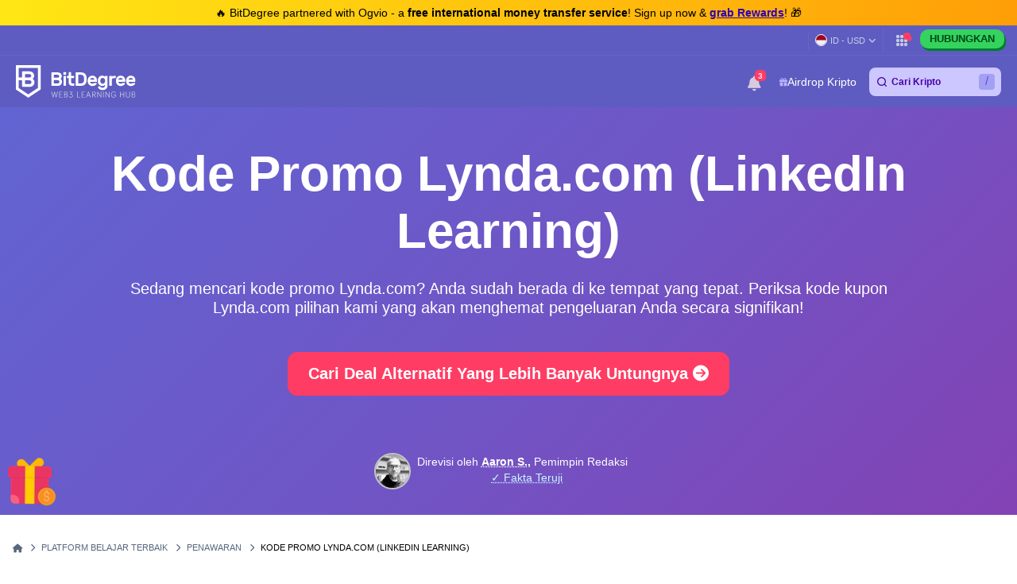

--- FILE ---
content_type: text/html; charset=UTF-8
request_url: https://id.bitdegree.org/kupon/kode-promo-lynda-com
body_size: 32646
content:
<!DOCTYPE html>
<html lang="id"
      class="">

    <head>
        <link rel="preconnect"
              href="https://assets.bitdegree.org">
        <link rel="preconnect"
              href="https://images.bitdegree.org">

                    <link rel="preconnect"
                  href="https://www.bitdegree.org">
        
        <script type="bdc3d58971d06d5ab03645d6-text/javascript">
        document.addEventListener('DOMContentLoaded', () => {
            setTimeout(initGTM, 7000);
        });
        document.addEventListener('scroll', initGTMOnEvent);
        document.addEventListener('mousemove', initGTMOnEvent);
        document.addEventListener('touchstart', initGTMOnEvent);

        function initGTMOnEvent(event) {
            initGTM();
            event.currentTarget.removeEventListener(event.type, initGTMOnEvent);
        }

        function initGTM() {
            if (window.gtmDidInit) {
                return false;
            }
            window.gtmDidInit = true;
            const script = document.createElement('script');
            script.type = 'text/javascript';
            script.async = true;

            script.onload = () => {
                window.dataLayer = window.dataLayer || [];
                window.dataLayer.push({
                    event: 'gtm.js',
                    'gtm.start': new Date().getTime(),
                    'gtm.uniqueEventId': 0
                });
            };

            script.src = 'https://www.googletagmanager.com/gtm.js?id=GTM-KHWJ3JB';
            document.head.appendChild(script);
        }
    </script>


<meta charset="utf-8">
    <meta name="referrer"
          content="no-referrer-when-downgrade">
<meta name="viewport"
      content="width=device-width, minimum-scale=1, initial-scale=1">
<meta name="csrf-token"
      content="cqaAecRbTZg0A3yrdCAm2pyYvHkGYyx1OTXgKKwi">
<link rel="shortcut icon"
      href="https://www.bitdegree.org/favicon.ico"
      type="image/x-icon">
<meta name="dcterms.language"
      content="id" />

    <link rel="canonical"
          href="https://id.bitdegree.org/kupon/kode-promo-lynda-com">
            <link rel="alternate"
              hreflang="x-default"
              href="https://www.bitdegree.org/online-learning-deals/lynda-com-promo-codes">
            <link rel="alternate"
              hreflang="en-US"
              href="https://www.bitdegree.org/online-learning-deals/lynda-com-promo-codes">
            <link rel="alternate"
              hreflang="es"
              href="https://es.bitdegree.org/cupones/codigo-promocional-lynda">
            <link rel="alternate"
              hreflang="fr"
              href="https://fr.bitdegree.org/offres-d-apprentissage-en-ligne/coupon-lynda-com">
            <link rel="alternate"
              hreflang="ru"
              href="https://ru.bitdegree.org/skidka-na-obuchenie/kupon-lynda-com">
            <link rel="alternate"
              hreflang="tr"
              href="https://tr.bitdegree.org/online-egitim-teklifleri/lynda-com-indirimleri">
            <link rel="alternate"
              hreflang="id"
              href="https://id.bitdegree.org/kupon/kode-promo-lynda-com">
            <link rel="alternate"
              hreflang="pt-BR"
              href="https://br.bitdegree.org/cupons/codigos-promocionais-lynda-com">
            <link rel="alternate"
              hreflang="zh-CN"
              href="https://cn.bitdegree.org/zaixian-xuexi-youhui/lynda-com-cuxiao-daima">
            <link rel="alternate"
              hreflang="vi"
              href="https://vn.bitdegree.org/uu-dai-hoc-online/ma-khuyen-mai-lynda-com">
    
<title>Kode Promo Lynda.com - Hemat Hingga 50% | Januari 2026</title>
<meta name="description"
      content="Sedang mencari kode promo Lynda.com? Jelajahi daftar lengkap kode promo Lynda.com ini &amp; dapatkan potongan untuk kursus yang dipilih.">

<link rel="alternate"
      type="application/rss+xml"
      title="BitDegree Crypto News"
      href="https://www.bitdegree.org/crypto/news/rss" />

<meta property="og:url"
      content="https://id.bitdegree.org/kupon/kode-promo-lynda-com" />
<meta property="og:type"
      content="website" />
<meta property="og:site_name"
      content="BitDegree" />
<meta property="og:title"
      content="Kode Promo Lynda.com - Hemat Hingga 50% | Januari 2026" />
<meta property="og:description"
      content="Sedang mencari kode promo Lynda.com? Jelajahi daftar lengkap kode promo Lynda.com ini &amp; dapatkan potongan untuk kursus yang dipilih." />
<meta property="og:image:alt"
      content="Kode Promo Lynda.com - Hemat Hingga 50% | Januari 2026" />
<meta property="og:logo"
      content="https://assets.bitdegree.org/assets/bitdegree-logo-dark.png" />

<meta name="twitter:card"
      content="summary_large_image">
<meta name="twitter:creator"
      content="@BitDegree">
<meta name="twitter:title"
      content="Kode Promo Lynda.com - Hemat Hingga 50% | Januari 2026">
<meta name="twitter:description"
      content="Sedang mencari kode promo Lynda.com? Jelajahi daftar lengkap kode promo Lynda.com ini &amp; dapatkan potongan untuk kursus yang dipilih.">

    <meta property="og:image"
      content="https://assets.bitdegree.org/online-learning-platforms/assets/bitdegree-og-image.jpg">
<meta name="twitter:image"
      content="https://assets.bitdegree.org/online-learning-platforms/assets/bitdegree-og-image.jpg">
<script defer src="https://kit.fontawesome.com/fee95b0709.js" crossorigin="anonymous" type="bdc3d58971d06d5ab03645d6-text/javascript"></script>
<noscript>
    <link rel="stylesheet"
          href="https://kit.fontawesome.com/fee95b0709.css"
          crossorigin="anonymous">
</noscript>
<script type="application/ld+json">
                {"@context":"https:\/\/schema.org","@type":"BreadcrumbList","itemListElement":[{"@type":"ListItem","name":"Beranda","item":"https:\/\/id.bitdegree.org","position":1},{"@type":"ListItem","name":"Platform Belajar Terbaik","item":"https:\/\/id.bitdegree.org\/situs-belajar-online","position":2},{"@type":"ListItem","name":"Penawaran","item":"https:\/\/id.bitdegree.org\/kupon","position":3},{"@type":"ListItem","name":"Kode Promo Lynda.com (LinkedIn Learning)","item":"https:\/\/id.bitdegree.org\/kupon\/kode-promo-lynda-com","position":4}]}
            </script>
        
            
        
        
        
                    <style>
    body {
        font-family: -apple-system, BlinkMacSystemFont, Segoe UI, Roboto, Helvetica, Arial, sans-serif;
    }

    .container {
        max-width: 1140px;
    }

    .container,
    .container-fluid,
    .container-sm,
    .container-lg,
    .container-xl {
        width: 100%;
        padding-right: 15px;
        padding-left: 15px;
        margin-right: auto;
        margin-left: auto;
    }

    @media (min-width: 576px) {

        .container,
        .container-sm {
            max-width: 540px;
        }
    }

    @media (min-width: 768px) {

        .container,
        .container-sm {
            max-width: 720px;
        }
    }

    @media (min-width: 992px) {

        .container,
        .container-sm,
        .container-lg {
            max-width: 960px;
        }
    }

    @media (min-width: 1200px) {

        .container-sm,
        .container-lg,
        .container-xl {
            max-width: 1140px;
        }
    }

    @media (min-width: 1200px) {
        .container {
            max-width: 1440px !important;
        }
    }

    .col-1,
    .col-2,
    .col-3,
    .col-4,
    .col-5,
    .col-6,
    .col-7,
    .col-8,
    .col-9,
    .col-10,
    .col-11,
    .col-12,
    .col,
    .col-sm-3,
    .col-sm-4,
    .col-sm-6,
    .col-sm-9,
    .col-sm-10,
    .col-sm-12,
    .col-md-1,
    .col-md-2,
    .col-md-3,
    .col-md-4,
    .col-md-5,
    .col-md-6,
    .col-md-7,
    .col-md-8,
    .col-md-9,
    .col-md-10,
    .col-md-11,
    .col-md-12,
    .col-lg-2,
    .col-lg-3,
    .col-lg-4,
    .col-lg-5,
    .col-lg-6,
    .col-lg-7,
    .col-lg-8,
    .col-lg-9,
    .col-lg-10,
    .col-xl-2,
    .col-xl-3,
    .col-xl-4,
    .col-xl-6,
    .col-xl-8,
    .col-xl-9,
    .col-xl-10 {
        position: relative;
        width: 100%;
        padding-right: 15px;
        padding-left: 15px;
    }

    .col-12 {
        max-width: 100%;
        flex: 0 0 100%;
    }

    @media (min-width: 992px) {
        .col-lg-10 {
            max-width: 83.333333%;
            flex: 0 0 83.333333%;
        }
    }

    .mt-0,
    .my-0 {
        margin-top: 0 !important;
    }

    .mr-1,
    .mx-1 {
        margin-right: .25rem !important;
    }

    .mt-2,
    .my-2 {
        margin-top: .5rem !important;
    }

    .ml-2,
    .mx-2 {
        margin-left: .5rem !important;
    }

    .mb-2,
    .my-2 {
        margin-bottom: .5rem !important;
    }

    .mb-3,
    .my-3 {
        margin-bottom: 1rem !important;
    }

    .py-0 {
        padding-top: 0 !important;
        padding-bottom: 0 !important;
    }

    .pl-0,
    .px-0 {
        padding-left: 0 !important;
    }

    .pl-2,
    .px-2 {
        padding-left: .5rem !important;
    }

    .pb-3,
    .py-3 {
        padding-bottom: 1rem !important;
    }

    .pt-4,
    .py-4 {
        padding-top: 1.5rem !important;
    }

    .align-items-center {
        align-items: center !important;
        -ms-flex-align: center !important;
    }

    .d-block {
        display: block !important;
    }

    .d-none {
        display: none !important;
    }

    .d-flex {
        display: flex !important;
    }

    .flex-wrap {
        flex-wrap: wrap !important;
    }

    .flex-column {
        flex-direction: column !important;
    }

    .flex-column-reverse {
        flex-direction: column-reverse !important;
    }

    .font-weight-normal {
        font-weight: 400 !important;
    }

    .justify-content-center {
        justify-content: center !important;
        -ms-flex-pack: center !important;
    }

    .row {
        display: flex;
        flex-wrap: wrap;
        margin-right: -15px;
        margin-left: -15px;
    }

    .text-center {
        text-align: center !important;
    }

    .h-100 {
        height: 100% !important;
    }

    .w-100 {
        width: 100% !important;
    }

    @media (min-width: 576px) {
        .flex-sm-row {
            flex-direction: row !important;
        }
    }

    @media (min-width: 768px) {
        .align-items-md-start {
            align-items: flex-start !important;
            -ms-flex-align: start !important;
        }

        .align-items-md-baseline {
            align-items: baseline !important;
            -ms-flex-align: baseline !important;
        }

        .d-md-block {
            display: block !important;
        }

        .d-md-none {
            display: none !important;
        }

        .flex-md-row {
            flex-direction: row !important;
        }

        .mb-md-0,
        .my-md-0 {
            margin-bottom: 0 !important;
        }

        .mb-md-4 {
            margin-bottom: 1.5rem !important;
        }

        .pr-md-3,
        .px-md-3 {
            padding-right: 1rem !important;
        }
    }
</style>
                            <style>
    .banner a {
        color: #814cff;
        transition: color .15s ease-in-out;
    }

    .banner .pr-author .author-container .contributor {
        max-width: 25rem;
    }

    .banner .pr-author .author-details .author-image {
        width: 46px;
        height: 46px;
    }

    .banner .pr-author .article-author-block .details {
        line-height: 1.2;
    }

    .banner .pr-author .bottom-section .fact-checked {
        line-height: 1;
    }

    .banner .pr-author .article-author-block .fact-checked {
        font-size: 14px;
        font-weight: 400;
    }

    .banner .pr-author .article-author-block .fact-checked p {
        color: #5850ef !important;
    }

    .banner .pr-author--head-block .article-author-block .fact-checked p {
        color: #c8f7ff !important;
    }

    .banner .pr-author .bottom-section .fact-checked p {
        border-bottom: 1px dotted #c8f7ff;
        font-size: 18px !important;
        line-height: 1.2;
        text-decoration: none;
    }

    .banner .pr-author .article-author-block .details span,
    .pr-author .article-author-block .details .last-updated p {
        color: #fff !important;
    }

    .banner .pr-author .author-name-container span {
        color: #404040 !important;
        font-size: 14px;
    }

    .banner .pr-author .article-author-block .details .author-name a {
        color: #fff;
    }

    .banner .pr-author .author-name-container a {
        color: #000;
        font-size: 14px;
        font-weight: 600 !important;
        -webkit-text-decoration: underline dotted;
        text-decoration: underline dotted;
    }

    .banner .pr-author .article-author-block .contributor-position {
        color: #fff;
        font-size: 12px;
    }

    .banner .pr-author .small-title {
        font-size: 12px !important;
        line-height: 1.3;
    }

    .banner {
        height: auto;
        background: linear-gradient(135deg, #6164d2, #7055c5 53%, #8342b4);
    }

    .banner .banner-content p {
        color: #ffffff;
        font-family: -apple-system, BlinkMacSystemFont, "Segoe UI", Roboto, Helvetica, Arial, sans-serif !important;
        font-size: 20px;
        font-weight: 400;
        line-height: 24px;
    }

    .banner p {
        margin: 0 0 .6em;
        font-size: 13px;
    }

    .banner h1 {
        color: #ffffff;
        font-size: 62px !important;
        font-weight: 600 !important;
        line-height: 4.5rem;
    }

    @media (max-width: 768px) {
        .banner .banner-content h1 {
            font-size: 32px !important;
            line-height: 44px !important;
            word-break: break-word;
        }

        .banner .banner-content p {
            font-size: 16px;
        }
    }

    .banner .button {
        display: inline-block;
        border-radius: 12px;
        margin: 0 auto;
        color: #ffffff;
        cursor: pointer;
        font-style: normal;
        font-weight: 700;
        text-align: center;
        transition: 0.15s ease-in-out;
    }

    .banner .button__big {
        padding: 15px 25px;
        font-size: 20px;
        line-height: 23px;
    }

    @media (max-width: 576px) {
        .banner .button__big {
            font-size: 18px;
        }
    }

    .banner .button--red {
        border: 1px solid #ff3d64;
        background-color: #ff3d64;
    }

    .banner .button--red:hover {
        border: 1px solid #ed1148;
        background-color: #ed1148;
        color: #ffffff;
    }

    .banner a {
        text-decoration: none;
    }

    .banner .pr-author {
        justify-content: space-between !important;
    }

    .banner .pr-author--head-block {
        justify-content: center !important;
    }

    .banner .pr-author--head-block {
        margin-top: 16px;
    }

    .banner .author-image img {
        max-width: 46px !important;
        max-height: 46px !important;
        border: 2px solid #b9b5d0;
        border-radius: 50%;
    }

    .banner .pr-author .and-symbol {
        color: rgb(255, 255, 255);
        font-weight: 400;
        padding: 0 8px;
    }

    .breadcrumbs {
        display: flex;
        overflow: auto;
        align-items: center;
        white-space: nowrap;
    }

    .breadcrumbs__item {
        font-size: 11px;
        font-weight: 500;
        text-transform: uppercase;
    }

    .breadcrumbs__item:not(:first-child) {
        padding-left: 8px;
    }

    .banner .banner__container {
        padding-top: 48px;
        padding-bottom: 48px;
    }

    .banner .banner__row {
        justify-content: center;
    }

    .banner .banner-content {
        text-align: center;
    }

    @media (min-width: 992px) {
        .banner .entry-title {
            margin-top: 24px;
        }
    }

    .banner .button {
        margin-top: 16px;
        margin-bottom: 16px;
        text-transform: capitalize;
    }

    .banner.banner--with-breadcrumbs {
        padding-bottom: 48px;
    }

    .banner.banner--with-breadcrumbs .banner__container {
        padding-top: 0;
        margin-bottom: 16px;
    }

    .banner.banner--with-breadcrumbs .banner-content {
        padding-bottom: 24px;
    }

    @media (min-width: 768px) {
        .banner.banner--with-breadcrumbs .banner-content {
            padding-bottom: 0;
        }
    }

    .banner.banner--with-breadcrumbs .entry-title {
        margin-top: 24px;
        margin-bottom: 24px;
    }

    .banner.banner--with-breadcrumbs-alt .banner__container {
        padding-top: 0;
    }

    .banner.banner--with-breadcrumbs-alt .banner-content {
        padding-bottom: 24px;
    }

    .banner.banner--with-breadcrumbs-alt .entry-title {
        margin-top: 24px;
        margin-bottom: 24px;
    }

    .banner.banner--extra-bottom-margin {
        margin-bottom: 16px;
    }

    .banner.banner--custom-spacing .banner-content {
        margin-bottom: 0;
    }

    @media (min-width: 768px) {
        .banner.banner--custom-spacing {
            padding-bottom: 48px;
        }

        .banner.banner--custom-spacing .banner-content {
            margin-bottom: 48px;
        }
    }

    .banner.banner--affiliate .banner__container {
        padding-top: 0;
        padding-bottom: 0;
    }

    @media (min-width: 768px) {
        .banner.banner--affiliate .banner__container {
            padding-top: 24px;
        }
    }

    .banner.banner--affiliate .banner__row {
        justify-content: flex-start;
    }

    .banner.banner--affiliate .banner-content {
        text-align: left;
    }

    @media (min-width: 992px) {
        .banner.banner--affiliate .banner-content {
            margin-top: 24px;
        }

        .banner.banner--affiliate .entry-title {
            margin-top: 24px;
        }
    }

    .banner.banner--affiliate .subtitle {
        margin-top: 24px;
        margin-bottom: 24px;
    }

    .banner.banner--affiliate .button {
        margin-top: 0;
        margin-bottom: 0;
    }
</style>
                    
        <link rel="preload" as="style" href="https://build.bitdegree.org/build/assets/_top-menu-promotional-bar-ByQ9Mfi8.css" /><link rel="stylesheet" href="https://build.bitdegree.org/build/assets/_top-menu-promotional-bar-ByQ9Mfi8.css" data-navigate-track="reload" />                    <link rel="preload" as="style" href="https://build.bitdegree.org/build/assets/_top-menu-o4ovZQur.css" /><link rel="stylesheet" href="https://build.bitdegree.org/build/assets/_top-menu-o4ovZQur.css" data-navigate-track="reload" />            <link rel="preload" as="style" href="https://build.bitdegree.org/build/assets/_header-zzt4uL_N.css" /><link rel="stylesheet" href="https://build.bitdegree.org/build/assets/_header-zzt4uL_N.css" data-navigate-track="reload" />        
        
                    <link rel="preload" as="style" href="https://build.bitdegree.org/build/assets/_single-article-author-07d8qxoH.css" /><link rel="stylesheet" href="https://build.bitdegree.org/build/assets/_single-article-author-07d8qxoH.css" data-navigate-track="reload" />                    <link rel="preload" as="style" href="https://build.bitdegree.org/build/assets/_author-details-tooltip-Dy45YuE5.css" /><link rel="stylesheet" href="https://build.bitdegree.org/build/assets/_author-details-tooltip-Dy45YuE5.css" data-navigate-track="reload" />        
                    <link rel="preload" as="style" href="https://build.bitdegree.org/build/assets/coupons-page-N_asm4e3.css" /><link rel="stylesheet" href="https://build.bitdegree.org/build/assets/coupons-page-N_asm4e3.css" data-navigate-track="reload" />            </head>

    <body
          class=" lang-id">
                    <noscript>
        <iframe src="https://www.googletagmanager.com/ns.html?id=GTM-KHWJ3JB"
                height="0"
                width="0"
                style="display:none;visibility:hidden"></iframe>
    </noscript>

                <div id="content-mission-mount">
                            </div>
            <div id="app-mount">
                                    
                    <div id="header-navigation-top-menu-promotional-bar"
     class="top-menu-promotional-bar"
     style="min-height: 32px;">
    <div class="top-menu-promotional-bar__section">
        <div class="top-menu-promotional-bar__content"
             style="padding: 4px 0;">
            🔥 BitDegree partnered with Ogvio - a <strong>free international money transfer service</strong>! Sign up now & <a href="https://www.bitdegree.org/crypto/goon/ogvio" target="_blank" data-category="top-menu-promotional-bar" class="top-menu-promotional-bar__link" rel="nofollow noopener noindex"><strong>grab Rewards</strong></a>! 🎁
        </div>
    </div>
</div>

                    <div id="header-navigation-top-menu"
     class="top-menu">
    <div class="top-menu__wrapper top-menu__wrapper--end">
                <ul class="links">
                        <li class="currency-language-list-item">
                <currency-language-search :currencies="[{&quot;name&quot;:&quot;US Dollar&quot;,&quot;currency_code&quot;:&quot;USD&quot;,&quot;sign&quot;:&quot;$&quot;,&quot;logo&quot;:&quot;\/crypto-prices\/fiat-logos\/USD.svg&quot;,&quot;price&quot;:&quot;1.00&quot;},{&quot;name&quot;:&quot;Australian Dollar&quot;,&quot;currency_code&quot;:&quot;AUD&quot;,&quot;sign&quot;:&quot;$&quot;,&quot;logo&quot;:&quot;\/crypto-prices\/fiat-logos\/AUD.svg&quot;,&quot;price&quot;:&quot;1.49&quot;},{&quot;name&quot;:&quot;Brazilian Real&quot;,&quot;currency_code&quot;:&quot;BRL&quot;,&quot;sign&quot;:&quot;R$&quot;,&quot;logo&quot;:&quot;\/crypto-prices\/fiat-logos\/BRL.svg&quot;,&quot;price&quot;:&quot;5.38&quot;},{&quot;name&quot;:&quot;Canadian Dollar&quot;,&quot;currency_code&quot;:&quot;CAD&quot;,&quot;sign&quot;:&quot;$&quot;,&quot;logo&quot;:&quot;\/crypto-prices\/fiat-logos\/CAD.svg&quot;,&quot;price&quot;:&quot;1.38&quot;},{&quot;name&quot;:&quot;Swiss Franc&quot;,&quot;currency_code&quot;:&quot;CHF&quot;,&quot;sign&quot;:&quot;Fr&quot;,&quot;logo&quot;:&quot;\/crypto-prices\/fiat-logos\/CHF.svg&quot;,&quot;price&quot;:&quot;0.79&quot;},{&quot;name&quot;:&quot;Chilean Peso&quot;,&quot;currency_code&quot;:&quot;CLP&quot;,&quot;sign&quot;:&quot;$&quot;,&quot;logo&quot;:&quot;\/crypto-prices\/fiat-logos\/CLP.svg&quot;,&quot;price&quot;:&quot;886.45&quot;},{&quot;name&quot;:&quot;Chinese Yuan&quot;,&quot;currency_code&quot;:&quot;CNY&quot;,&quot;sign&quot;:&quot;\u00a5&quot;,&quot;logo&quot;:&quot;\/crypto-prices\/fiat-logos\/CNY.svg&quot;,&quot;price&quot;:&quot;6.97&quot;},{&quot;name&quot;:&quot;Czech Koruna&quot;,&quot;currency_code&quot;:&quot;CZK&quot;,&quot;sign&quot;:&quot;K\u010d&quot;,&quot;logo&quot;:&quot;\/crypto-prices\/fiat-logos\/CZK.svg&quot;,&quot;price&quot;:&quot;20.79&quot;},{&quot;name&quot;:&quot;Danish Krone&quot;,&quot;currency_code&quot;:&quot;DKK&quot;,&quot;sign&quot;:&quot;kr&quot;,&quot;logo&quot;:&quot;\/crypto-prices\/fiat-logos\/DKK.svg&quot;,&quot;price&quot;:&quot;6.38&quot;},{&quot;name&quot;:&quot;Euro&quot;,&quot;currency_code&quot;:&quot;EUR&quot;,&quot;sign&quot;:&quot;\u20ac&quot;,&quot;logo&quot;:&quot;\/crypto-prices\/fiat-logos\/EUR.svg&quot;,&quot;price&quot;:&quot;0.85&quot;},{&quot;name&quot;:&quot;Pound Sterling&quot;,&quot;currency_code&quot;:&quot;GBP&quot;,&quot;sign&quot;:&quot;\u00a3&quot;,&quot;logo&quot;:&quot;\/crypto-prices\/fiat-logos\/GBP.svg&quot;,&quot;price&quot;:&quot;0.74&quot;},{&quot;name&quot;:&quot;Hong Kong Dollar&quot;,&quot;currency_code&quot;:&quot;HKD&quot;,&quot;sign&quot;:&quot;$&quot;,&quot;logo&quot;:&quot;\/crypto-prices\/fiat-logos\/HKD.svg&quot;,&quot;price&quot;:&quot;7.81&quot;},{&quot;name&quot;:&quot;Hungarian Forint&quot;,&quot;currency_code&quot;:&quot;HUF&quot;,&quot;sign&quot;:&quot;Ft&quot;,&quot;logo&quot;:&quot;\/crypto-prices\/fiat-logos\/HUF.svg&quot;,&quot;price&quot;:&quot;329.07&quot;},{&quot;name&quot;:&quot;Indonesian Rupiah&quot;,&quot;currency_code&quot;:&quot;IDR&quot;,&quot;sign&quot;:&quot;Rp&quot;,&quot;logo&quot;:&quot;\/crypto-prices\/fiat-logos\/IDR.svg&quot;,&quot;price&quot;:&quot;16996.87&quot;},{&quot;name&quot;:&quot;Israeli New Shekel&quot;,&quot;currency_code&quot;:&quot;ILS&quot;,&quot;sign&quot;:&quot;\u20aa&quot;,&quot;logo&quot;:&quot;\/crypto-prices\/fiat-logos\/ILS.svg&quot;,&quot;price&quot;:&quot;3.17&quot;},{&quot;name&quot;:&quot;Indian Rupee&quot;,&quot;currency_code&quot;:&quot;INR&quot;,&quot;sign&quot;:&quot;\u20b9&quot;,&quot;logo&quot;:&quot;\/crypto-prices\/fiat-logos\/INR.svg&quot;,&quot;price&quot;:&quot;91.20&quot;},{&quot;name&quot;:&quot;Japanese Yen&quot;,&quot;currency_code&quot;:&quot;JPY&quot;,&quot;sign&quot;:&quot;\u00a5&quot;,&quot;logo&quot;:&quot;\/crypto-prices\/fiat-logos\/JPY.svg&quot;,&quot;price&quot;:&quot;158.47&quot;},{&quot;name&quot;:&quot;South Korean Won&quot;,&quot;currency_code&quot;:&quot;KRW&quot;,&quot;sign&quot;:&quot;\u20a9&quot;,&quot;logo&quot;:&quot;\/crypto-prices\/fiat-logos\/KRW.svg&quot;,&quot;price&quot;:&quot;1482.37&quot;},{&quot;name&quot;:&quot;Mexican Peso&quot;,&quot;currency_code&quot;:&quot;MXN&quot;,&quot;sign&quot;:&quot;$&quot;,&quot;logo&quot;:&quot;\/crypto-prices\/fiat-logos\/MXN.svg&quot;,&quot;price&quot;:&quot;17.63&quot;},{&quot;name&quot;:&quot;Malaysian Ringgit&quot;,&quot;currency_code&quot;:&quot;MYR&quot;,&quot;sign&quot;:&quot;RM&quot;,&quot;logo&quot;:&quot;\/crypto-prices\/fiat-logos\/MYR.svg&quot;,&quot;price&quot;:&quot;4.06&quot;},{&quot;name&quot;:&quot;Norwegian Krone&quot;,&quot;currency_code&quot;:&quot;NOK&quot;,&quot;sign&quot;:&quot;kr&quot;,&quot;logo&quot;:&quot;\/crypto-prices\/fiat-logos\/NOK.svg&quot;,&quot;price&quot;:&quot;10.01&quot;},{&quot;name&quot;:&quot;New Zealand Dollar&quot;,&quot;currency_code&quot;:&quot;NZD&quot;,&quot;sign&quot;:&quot;$&quot;,&quot;logo&quot;:&quot;\/crypto-prices\/fiat-logos\/NZD.svg&quot;,&quot;price&quot;:&quot;1.72&quot;},{&quot;name&quot;:&quot;Philippine Peso&quot;,&quot;currency_code&quot;:&quot;PHP&quot;,&quot;sign&quot;:&quot;\u20b1&quot;,&quot;logo&quot;:&quot;\/crypto-prices\/fiat-logos\/PHP.svg&quot;,&quot;price&quot;:&quot;59.46&quot;},{&quot;name&quot;:&quot;Pakistani Rupee&quot;,&quot;currency_code&quot;:&quot;PKR&quot;,&quot;sign&quot;:&quot;\u20a8&quot;,&quot;logo&quot;:&quot;\/crypto-prices\/fiat-logos\/PKR.svg&quot;,&quot;price&quot;:&quot;280.35&quot;},{&quot;name&quot;:&quot;Polish Z\u0142oty&quot;,&quot;currency_code&quot;:&quot;PLN&quot;,&quot;sign&quot;:&quot;z\u0142&quot;,&quot;logo&quot;:&quot;\/crypto-prices\/fiat-logos\/PLN.svg&quot;,&quot;price&quot;:&quot;3.61&quot;},{&quot;name&quot;:&quot;Russian Ruble&quot;,&quot;currency_code&quot;:&quot;RUB&quot;,&quot;sign&quot;:&quot;\u20bd&quot;,&quot;logo&quot;:&quot;\/crypto-prices\/fiat-logos\/RUB.svg&quot;,&quot;price&quot;:&quot;78.17&quot;},{&quot;name&quot;:&quot;Swedish Krona&quot;,&quot;currency_code&quot;:&quot;SEK&quot;,&quot;sign&quot;:&quot;kr&quot;,&quot;logo&quot;:&quot;\/crypto-prices\/fiat-logos\/SEK.svg&quot;,&quot;price&quot;:&quot;9.15&quot;},{&quot;name&quot;:&quot;Singapore Dollar&quot;,&quot;currency_code&quot;:&quot;SGD&quot;,&quot;sign&quot;:&quot;S$&quot;,&quot;logo&quot;:&quot;\/crypto-prices\/fiat-logos\/SGD.svg&quot;,&quot;price&quot;:&quot;1.28&quot;},{&quot;name&quot;:&quot;Thai Baht&quot;,&quot;currency_code&quot;:&quot;THB&quot;,&quot;sign&quot;:&quot;\u0e3f&quot;,&quot;logo&quot;:&quot;\/crypto-prices\/fiat-logos\/THB.svg&quot;,&quot;price&quot;:&quot;31.04&quot;},{&quot;name&quot;:&quot;Turkish Lira&quot;,&quot;currency_code&quot;:&quot;TRY&quot;,&quot;sign&quot;:&quot;\u20ba&quot;,&quot;logo&quot;:&quot;\/crypto-prices\/fiat-logos\/TRY.svg&quot;,&quot;price&quot;:&quot;43.36&quot;},{&quot;name&quot;:&quot;New Taiwan Dollar&quot;,&quot;currency_code&quot;:&quot;TWD&quot;,&quot;sign&quot;:&quot;NT$&quot;,&quot;logo&quot;:&quot;\/crypto-prices\/fiat-logos\/TWD.svg&quot;,&quot;price&quot;:&quot;31.74&quot;},{&quot;name&quot;:&quot;South African Rand&quot;,&quot;currency_code&quot;:&quot;ZAR&quot;,&quot;sign&quot;:&quot;R&quot;,&quot;logo&quot;:&quot;\/crypto-prices\/fiat-logos\/ZAR.svg&quot;,&quot;price&quot;:&quot;16.44&quot;},{&quot;name&quot;:&quot;UAE Dirham&quot;,&quot;currency_code&quot;:&quot;AED&quot;,&quot;sign&quot;:&quot;\u062f.\u0625&quot;,&quot;logo&quot;:&quot;\/crypto-prices\/fiat-logos\/AED.svg&quot;,&quot;price&quot;:&quot;3.68&quot;},{&quot;name&quot;:&quot;Bulgarian Lev&quot;,&quot;currency_code&quot;:&quot;BGN&quot;,&quot;sign&quot;:&quot;\u043b\u0432&quot;,&quot;logo&quot;:&quot;\/crypto-prices\/fiat-logos\/BGN.svg&quot;,&quot;price&quot;:&quot;1.68&quot;},{&quot;name&quot;:&quot;Croatian Kuna&quot;,&quot;currency_code&quot;:&quot;HRK&quot;,&quot;sign&quot;:&quot;kn&quot;,&quot;logo&quot;:&quot;\/crypto-prices\/fiat-logos\/HRK.svg&quot;,&quot;price&quot;:&quot;6.44&quot;},{&quot;name&quot;:&quot;Mauritian Rupee&quot;,&quot;currency_code&quot;:&quot;MUR&quot;,&quot;sign&quot;:&quot;\u20a8&quot;,&quot;logo&quot;:&quot;\/crypto-prices\/fiat-logos\/MUR.svg&quot;,&quot;price&quot;:&quot;46.26&quot;},{&quot;name&quot;:&quot;Romanian Leu&quot;,&quot;currency_code&quot;:&quot;RON&quot;,&quot;sign&quot;:&quot;lei&quot;,&quot;logo&quot;:&quot;\/crypto-prices\/fiat-logos\/RON.svg&quot;,&quot;price&quot;:&quot;4.35&quot;},{&quot;name&quot;:&quot;Icelandic Kr\u00f3na&quot;,&quot;currency_code&quot;:&quot;ISK&quot;,&quot;sign&quot;:&quot;kr&quot;,&quot;logo&quot;:&quot;\/crypto-prices\/fiat-logos\/ISK.svg&quot;,&quot;price&quot;:&quot;124.96&quot;},{&quot;name&quot;:&quot;Nigerian Naira&quot;,&quot;currency_code&quot;:&quot;NGN&quot;,&quot;sign&quot;:&quot;\u20a6&quot;,&quot;logo&quot;:&quot;\/crypto-prices\/fiat-logos\/NGN.svg&quot;,&quot;price&quot;:&quot;1420.73&quot;},{&quot;name&quot;:&quot;Colombian Peso&quot;,&quot;currency_code&quot;:&quot;COP&quot;,&quot;sign&quot;:&quot;$&quot;,&quot;logo&quot;:&quot;\/crypto-prices\/fiat-logos\/COP.svg&quot;,&quot;price&quot;:&quot;3682.01&quot;},{&quot;name&quot;:&quot;Argentine Peso&quot;,&quot;currency_code&quot;:&quot;ARS&quot;,&quot;sign&quot;:&quot;$&quot;,&quot;logo&quot;:&quot;\/crypto-prices\/fiat-logos\/ARS.svg&quot;,&quot;price&quot;:&quot;1436.41&quot;},{&quot;name&quot;:&quot;Peruvian Sol&quot;,&quot;currency_code&quot;:&quot;PEN&quot;,&quot;sign&quot;:&quot;S\/.&quot;,&quot;logo&quot;:&quot;\/crypto-prices\/fiat-logos\/PEN.svg&quot;,&quot;price&quot;:&quot;3.36&quot;},{&quot;name&quot;:&quot;Vietnamese Dong&quot;,&quot;currency_code&quot;:&quot;VND&quot;,&quot;sign&quot;:&quot;\u20ab&quot;,&quot;logo&quot;:&quot;\/crypto-prices\/fiat-logos\/VND.svg&quot;,&quot;price&quot;:&quot;26304.74&quot;},{&quot;name&quot;:&quot;Ukrainian Hryvnia&quot;,&quot;currency_code&quot;:&quot;UAH&quot;,&quot;sign&quot;:&quot;\u20b4&quot;,&quot;logo&quot;:&quot;\/crypto-prices\/fiat-logos\/UAH.svg&quot;,&quot;price&quot;:&quot;43.32&quot;},{&quot;name&quot;:&quot;Bolivian Boliviano&quot;,&quot;currency_code&quot;:&quot;BOB&quot;,&quot;sign&quot;:&quot;Bs.&quot;,&quot;logo&quot;:&quot;\/crypto-prices\/fiat-logos\/BOB.svg&quot;,&quot;price&quot;:&quot;6.91&quot;},{&quot;name&quot;:&quot;Albanian Lek&quot;,&quot;currency_code&quot;:&quot;ALL&quot;,&quot;sign&quot;:&quot;L&quot;,&quot;logo&quot;:&quot;\/crypto-prices\/fiat-logos\/ALL.svg&quot;,&quot;price&quot;:&quot;83.27&quot;},{&quot;name&quot;:&quot;Armenian Dram&quot;,&quot;currency_code&quot;:&quot;AMD&quot;,&quot;sign&quot;:&quot;\u058f&quot;,&quot;logo&quot;:&quot;\/crypto-prices\/fiat-logos\/AMD.svg&quot;,&quot;price&quot;:&quot;379.79&quot;},{&quot;name&quot;:&quot;Azerbaijani Manat&quot;,&quot;currency_code&quot;:&quot;AZN&quot;,&quot;sign&quot;:&quot;\u20bc&quot;,&quot;logo&quot;:&quot;\/crypto-prices\/fiat-logos\/AZN.svg&quot;,&quot;price&quot;:&quot;1.70&quot;},{&quot;name&quot;:&quot;Bosnia-Herzegovina Convertible Mark&quot;,&quot;currency_code&quot;:&quot;BAM&quot;,&quot;sign&quot;:&quot;KM&quot;,&quot;logo&quot;:&quot;\/crypto-prices\/fiat-logos\/BAM.svg&quot;,&quot;price&quot;:&quot;1.67&quot;},{&quot;name&quot;:&quot;Bangladeshi Taka&quot;,&quot;currency_code&quot;:&quot;BDT&quot;,&quot;sign&quot;:&quot;\u09f3&quot;,&quot;logo&quot;:&quot;\/crypto-prices\/fiat-logos\/BDT.svg&quot;,&quot;price&quot;:&quot;122.45&quot;},{&quot;name&quot;:&quot;Bahraini Dinar&quot;,&quot;currency_code&quot;:&quot;BHD&quot;,&quot;sign&quot;:&quot;.\u062f.\u0628&quot;,&quot;logo&quot;:&quot;\/crypto-prices\/fiat-logos\/BHD.svg&quot;,&quot;price&quot;:&quot;0.38&quot;},{&quot;name&quot;:&quot;Bermudan Dollar&quot;,&quot;currency_code&quot;:&quot;BMD&quot;,&quot;sign&quot;:&quot;$&quot;,&quot;logo&quot;:&quot;\/crypto-prices\/fiat-logos\/BMD.svg&quot;,&quot;price&quot;:&quot;1.00&quot;},{&quot;name&quot;:&quot;Belarusian Ruble&quot;,&quot;currency_code&quot;:&quot;BYN&quot;,&quot;sign&quot;:&quot;Br&quot;,&quot;logo&quot;:&quot;\/crypto-prices\/fiat-logos\/BYN.svg&quot;,&quot;price&quot;:&quot;2.89&quot;},{&quot;name&quot;:&quot;Costa Rican Col\u00f3n&quot;,&quot;currency_code&quot;:&quot;CRC&quot;,&quot;sign&quot;:&quot;\u20a1&quot;,&quot;logo&quot;:&quot;\/crypto-prices\/fiat-logos\/CRC.svg&quot;,&quot;price&quot;:&quot;488.09&quot;},{&quot;name&quot;:&quot;Cuban Peso&quot;,&quot;currency_code&quot;:&quot;CUP&quot;,&quot;sign&quot;:&quot;$&quot;,&quot;logo&quot;:&quot;\/crypto-prices\/fiat-logos\/CUP.svg&quot;,&quot;price&quot;:&quot;26.54&quot;},{&quot;name&quot;:&quot;Dominican Peso&quot;,&quot;currency_code&quot;:&quot;DOP&quot;,&quot;sign&quot;:&quot;$&quot;,&quot;logo&quot;:&quot;\/crypto-prices\/fiat-logos\/DOP.svg&quot;,&quot;price&quot;:&quot;63.04&quot;},{&quot;name&quot;:&quot;Algerian Dinar&quot;,&quot;currency_code&quot;:&quot;DZD&quot;,&quot;sign&quot;:&quot;\u062f.\u062c&quot;,&quot;logo&quot;:&quot;\/crypto-prices\/fiat-logos\/DZD.svg&quot;,&quot;price&quot;:&quot;129.97&quot;},{&quot;name&quot;:&quot;Egyptian Pound&quot;,&quot;currency_code&quot;:&quot;EGP&quot;,&quot;sign&quot;:&quot;\u00a3&quot;,&quot;logo&quot;:&quot;\/crypto-prices\/fiat-logos\/EGP.svg&quot;,&quot;price&quot;:&quot;47.54&quot;},{&quot;name&quot;:&quot;Georgian Lari&quot;,&quot;currency_code&quot;:&quot;GEL&quot;,&quot;sign&quot;:&quot;\u20be&quot;,&quot;logo&quot;:&quot;\/crypto-prices\/fiat-logos\/GEL.svg&quot;,&quot;price&quot;:&quot;2.69&quot;},{&quot;name&quot;:&quot;Ghanaian Cedi&quot;,&quot;currency_code&quot;:&quot;GHS&quot;,&quot;sign&quot;:&quot;\u20b5&quot;,&quot;logo&quot;:&quot;\/crypto-prices\/fiat-logos\/GHS.svg&quot;,&quot;price&quot;:&quot;10.86&quot;},{&quot;name&quot;:&quot;Guatemalan Quetzal&quot;,&quot;currency_code&quot;:&quot;GTQ&quot;,&quot;sign&quot;:&quot;Q&quot;,&quot;logo&quot;:&quot;\/crypto-prices\/fiat-logos\/GTQ.svg&quot;,&quot;price&quot;:&quot;7.68&quot;},{&quot;name&quot;:&quot;Honduran Lempira&quot;,&quot;currency_code&quot;:&quot;HNL&quot;,&quot;sign&quot;:&quot;L&quot;,&quot;logo&quot;:&quot;\/crypto-prices\/fiat-logos\/HNL.svg&quot;,&quot;price&quot;:&quot;26.55&quot;},{&quot;name&quot;:&quot;Iraqi Dinar&quot;,&quot;currency_code&quot;:&quot;IQD&quot;,&quot;sign&quot;:&quot;\u0639.\u062f&quot;,&quot;logo&quot;:&quot;\/crypto-prices\/fiat-logos\/IQD.svg&quot;,&quot;price&quot;:&quot;1311.98&quot;},{&quot;name&quot;:&quot;Iranian Rial&quot;,&quot;currency_code&quot;:&quot;IRR&quot;,&quot;sign&quot;:&quot;\ufdfc&quot;,&quot;logo&quot;:&quot;\/crypto-prices\/fiat-logos\/IRR.svg&quot;,&quot;price&quot;:&quot;42188.73&quot;},{&quot;name&quot;:&quot;Jamaican Dollar&quot;,&quot;currency_code&quot;:&quot;JMD&quot;,&quot;sign&quot;:&quot;$&quot;,&quot;logo&quot;:&quot;\/crypto-prices\/fiat-logos\/JMD.svg&quot;,&quot;price&quot;:&quot;157.62&quot;},{&quot;name&quot;:&quot;Jordanian Dinar&quot;,&quot;currency_code&quot;:&quot;JOD&quot;,&quot;sign&quot;:&quot;\u062f.\u0627&quot;,&quot;logo&quot;:&quot;\/crypto-prices\/fiat-logos\/JOD.svg&quot;,&quot;price&quot;:&quot;0.71&quot;},{&quot;name&quot;:&quot;Kenyan Shilling&quot;,&quot;currency_code&quot;:&quot;KES&quot;,&quot;sign&quot;:&quot;Sh&quot;,&quot;logo&quot;:&quot;\/crypto-prices\/fiat-logos\/KES.svg&quot;,&quot;price&quot;:&quot;129.15&quot;},{&quot;name&quot;:&quot;Kyrgystani Som&quot;,&quot;currency_code&quot;:&quot;KGS&quot;,&quot;sign&quot;:&quot;\u0441&quot;,&quot;logo&quot;:&quot;\/crypto-prices\/fiat-logos\/KGS.svg&quot;,&quot;price&quot;:&quot;87.58&quot;},{&quot;name&quot;:&quot;Cambodian Riel&quot;,&quot;currency_code&quot;:&quot;KHR&quot;,&quot;sign&quot;:&quot;\u17db&quot;,&quot;logo&quot;:&quot;\/crypto-prices\/fiat-logos\/KHR.svg&quot;,&quot;price&quot;:&quot;4031.59&quot;},{&quot;name&quot;:&quot;Kuwaiti Dinar&quot;,&quot;currency_code&quot;:&quot;KWD&quot;,&quot;sign&quot;:&quot;\u062f.\u0643&quot;,&quot;logo&quot;:&quot;\/crypto-prices\/fiat-logos\/KWD.svg&quot;,&quot;price&quot;:&quot;0.31&quot;},{&quot;name&quot;:&quot;Kazakhstani Tenge&quot;,&quot;currency_code&quot;:&quot;KZT&quot;,&quot;sign&quot;:&quot;\u20b8&quot;,&quot;logo&quot;:&quot;\/crypto-prices\/fiat-logos\/KZT.svg&quot;,&quot;price&quot;:&quot;508.51&quot;},{&quot;name&quot;:&quot;Lebanese Pound&quot;,&quot;currency_code&quot;:&quot;LBP&quot;,&quot;sign&quot;:&quot;\u0644.\u0644&quot;,&quot;logo&quot;:&quot;\/crypto-prices\/fiat-logos\/LBP.svg&quot;,&quot;price&quot;:&quot;87682.45&quot;},{&quot;name&quot;:&quot;Sri Lankan Rupee&quot;,&quot;currency_code&quot;:&quot;LKR&quot;,&quot;sign&quot;:&quot;Rs&quot;,&quot;logo&quot;:&quot;\/crypto-prices\/fiat-logos\/LKR.svg&quot;,&quot;price&quot;:&quot;310.01&quot;},{&quot;name&quot;:&quot;Moroccan Dirham&quot;,&quot;currency_code&quot;:&quot;MAD&quot;,&quot;sign&quot;:&quot;\u062f.\u0645.&quot;,&quot;logo&quot;:&quot;\/crypto-prices\/fiat-logos\/MAD.svg&quot;,&quot;price&quot;:&quot;9.20&quot;},{&quot;name&quot;:&quot;Moldovan Leu&quot;,&quot;currency_code&quot;:&quot;MDL&quot;,&quot;sign&quot;:&quot;L&quot;,&quot;logo&quot;:&quot;\/crypto-prices\/fiat-logos\/MDL.svg&quot;,&quot;price&quot;:&quot;17.05&quot;},{&quot;name&quot;:&quot;Macedonian Denar&quot;,&quot;currency_code&quot;:&quot;MKD&quot;,&quot;sign&quot;:&quot;\u0434\u0435\u043d&quot;,&quot;logo&quot;:&quot;\/crypto-prices\/fiat-logos\/MKD.svg&quot;,&quot;price&quot;:&quot;52.65&quot;},{&quot;name&quot;:&quot;Myanma Kyat&quot;,&quot;currency_code&quot;:&quot;MMK&quot;,&quot;sign&quot;:&quot;Ks&quot;,&quot;logo&quot;:&quot;\/crypto-prices\/fiat-logos\/MMK.svg&quot;,&quot;price&quot;:&quot;2103.21&quot;},{&quot;name&quot;:&quot;Mongolian Tugrik&quot;,&quot;currency_code&quot;:&quot;MNT&quot;,&quot;sign&quot;:&quot;\u20ae&quot;,&quot;logo&quot;:&quot;\/crypto-prices\/fiat-logos\/MNT.svg&quot;,&quot;price&quot;:&quot;3568.95&quot;},{&quot;name&quot;:&quot;Namibian Dollar&quot;,&quot;currency_code&quot;:&quot;NAD&quot;,&quot;sign&quot;:&quot;$&quot;,&quot;logo&quot;:&quot;\/crypto-prices\/fiat-logos\/NAD.svg&quot;,&quot;price&quot;:&quot;16.45&quot;},{&quot;name&quot;:&quot;Nicaraguan C\u00f3rdoba&quot;,&quot;currency_code&quot;:&quot;NIO&quot;,&quot;sign&quot;:&quot;C$&quot;,&quot;logo&quot;:&quot;\/crypto-prices\/fiat-logos\/NIO.svg&quot;,&quot;price&quot;:&quot;36.70&quot;},{&quot;name&quot;:&quot;Nepalese Rupee&quot;,&quot;currency_code&quot;:&quot;NPR&quot;,&quot;sign&quot;:&quot;\u20a8&quot;,&quot;logo&quot;:&quot;\/crypto-prices\/fiat-logos\/NPR.svg&quot;,&quot;price&quot;:&quot;145.62&quot;},{&quot;name&quot;:&quot;Omani Rial&quot;,&quot;currency_code&quot;:&quot;OMR&quot;,&quot;sign&quot;:&quot;\u0631.\u0639.&quot;,&quot;logo&quot;:&quot;\/crypto-prices\/fiat-logos\/OMR.svg&quot;,&quot;price&quot;:&quot;0.38&quot;},{&quot;name&quot;:&quot;Panamanian Balboa&quot;,&quot;currency_code&quot;:&quot;PAB&quot;,&quot;sign&quot;:&quot;B\/.&quot;,&quot;logo&quot;:&quot;\/crypto-prices\/fiat-logos\/PAB.svg&quot;,&quot;price&quot;:&quot;1.00&quot;},{&quot;name&quot;:&quot;Qatari Rial&quot;,&quot;currency_code&quot;:&quot;QAR&quot;,&quot;sign&quot;:&quot;\u0631.\u0642&quot;,&quot;logo&quot;:&quot;\/crypto-prices\/fiat-logos\/QAR.svg&quot;,&quot;price&quot;:&quot;3.65&quot;},{&quot;name&quot;:&quot;Serbian Dinar&quot;,&quot;currency_code&quot;:&quot;RSD&quot;,&quot;sign&quot;:&quot;\u0434\u0438\u043d.&quot;,&quot;logo&quot;:&quot;\/crypto-prices\/fiat-logos\/RSD.svg&quot;,&quot;price&quot;:&quot;100.34&quot;},{&quot;name&quot;:&quot;Saudi Riyal&quot;,&quot;currency_code&quot;:&quot;SAR&quot;,&quot;sign&quot;:&quot;\u0631.\u0633&quot;,&quot;logo&quot;:&quot;\/crypto-prices\/fiat-logos\/SAR.svg&quot;,&quot;price&quot;:&quot;3.75&quot;},{&quot;name&quot;:&quot;South Sudanese Pound&quot;,&quot;currency_code&quot;:&quot;SSP&quot;,&quot;sign&quot;:&quot;\u00a3&quot;,&quot;logo&quot;:&quot;\/crypto-prices\/fiat-logos\/SSP.svg&quot;,&quot;price&quot;:&quot;0.03&quot;},{&quot;name&quot;:&quot;Tunisian Dinar&quot;,&quot;currency_code&quot;:&quot;TND&quot;,&quot;sign&quot;:&quot;\u062f.\u062a&quot;,&quot;logo&quot;:&quot;\/crypto-prices\/fiat-logos\/TND.svg&quot;,&quot;price&quot;:&quot;2.92&quot;},{&quot;name&quot;:&quot;Trinidad and Tobago Dollar&quot;,&quot;currency_code&quot;:&quot;TTD&quot;,&quot;sign&quot;:&quot;$&quot;,&quot;logo&quot;:&quot;\/crypto-prices\/fiat-logos\/TTD.svg&quot;,&quot;price&quot;:&quot;6.79&quot;},{&quot;name&quot;:&quot;Ugandan Shilling&quot;,&quot;currency_code&quot;:&quot;UGX&quot;,&quot;sign&quot;:&quot;Sh&quot;,&quot;logo&quot;:&quot;\/crypto-prices\/fiat-logos\/UGX.svg&quot;,&quot;price&quot;:&quot;3463.39&quot;},{&quot;name&quot;:&quot;Uruguayan Peso&quot;,&quot;currency_code&quot;:&quot;UYU&quot;,&quot;sign&quot;:&quot;$&quot;,&quot;logo&quot;:&quot;\/crypto-prices\/fiat-logos\/UYU.svg&quot;,&quot;price&quot;:&quot;38.47&quot;},{&quot;name&quot;:&quot;Uzbekistan Som&quot;,&quot;currency_code&quot;:&quot;UZS&quot;,&quot;sign&quot;:&quot;so&#039;m&quot;,&quot;logo&quot;:&quot;\/crypto-prices\/fiat-logos\/UZS.svg&quot;,&quot;price&quot;:&quot;11988.11&quot;},{&quot;name&quot;:&quot;Sovereign Bolivar&quot;,&quot;currency_code&quot;:&quot;VES&quot;,&quot;sign&quot;:&quot;Bs.&quot;,&quot;logo&quot;:&quot;\/crypto-prices\/fiat-logos\/VES.svg&quot;,&quot;price&quot;:&quot;341.83&quot;}]"
                                          :current-currency="{&quot;name&quot;:&quot;US Dollar&quot;,&quot;logo&quot;:&quot;crypto-prices\/fiat-logos\/USD.svg&quot;,&quot;currency_code&quot;:&quot;USD&quot;,&quot;sign&quot;:&quot;$&quot;,&quot;price&quot;:1}"
                                          current-locale="id"
                                          :locales="{&quot;en&quot;:{&quot;name&quot;:&quot;English&quot;,&quot;host&quot;:&quot;www.bitdegree.org&quot;,&quot;code&quot;:&quot;en-US&quot;,&quot;logo&quot;:&quot;assets\/flags\/en-us.svg&quot;},&quot;br&quot;:{&quot;name&quot;:&quot;Portugu\u00eas&quot;,&quot;host&quot;:&quot;br.bitdegree.org&quot;,&quot;code&quot;:&quot;pt-BR&quot;,&quot;logo&quot;:&quot;assets\/flags\/br.svg&quot;},&quot;tr&quot;:{&quot;name&quot;:&quot;T\u00fcrk\u00e7e&quot;,&quot;host&quot;:&quot;tr.bitdegree.org&quot;,&quot;code&quot;:&quot;tr&quot;,&quot;logo&quot;:&quot;assets\/flags\/tr.svg&quot;},&quot;es&quot;:{&quot;name&quot;:&quot;Espa\u00f1ol&quot;,&quot;host&quot;:&quot;es.bitdegree.org&quot;,&quot;code&quot;:&quot;es&quot;,&quot;logo&quot;:&quot;assets\/flags\/es.svg&quot;},&quot;fr&quot;:{&quot;name&quot;:&quot;Fran\u00e7ais&quot;,&quot;host&quot;:&quot;fr.bitdegree.org&quot;,&quot;code&quot;:&quot;fr&quot;,&quot;logo&quot;:&quot;assets\/flags\/fr.svg&quot;},&quot;ru&quot;:{&quot;name&quot;:&quot;\u0420\u0443\u0441\u0441\u043a\u0438\u0439&quot;,&quot;host&quot;:&quot;ru.bitdegree.org&quot;,&quot;code&quot;:&quot;ru&quot;,&quot;logo&quot;:&quot;assets\/flags\/ru.svg&quot;},&quot;vn&quot;:{&quot;name&quot;:&quot;Ti\u1ebfng Vi\u1ec7t&quot;,&quot;host&quot;:&quot;vn.bitdegree.org&quot;,&quot;code&quot;:&quot;vi&quot;,&quot;logo&quot;:&quot;assets\/flags\/vn.svg&quot;},&quot;cn&quot;:{&quot;name&quot;:&quot;\u4e2d\u6587&quot;,&quot;host&quot;:&quot;cn.bitdegree.org&quot;,&quot;code&quot;:&quot;zh-CN&quot;,&quot;logo&quot;:&quot;assets\/flags\/cn.svg&quot;},&quot;id&quot;:{&quot;name&quot;:&quot;Bahasa Indo.&quot;,&quot;host&quot;:&quot;id.bitdegree.org&quot;,&quot;code&quot;:&quot;id&quot;,&quot;logo&quot;:&quot;assets\/flags\/id.svg&quot;},&quot;jp&quot;:{&quot;name&quot;:&quot;\u65e5\u672c\u8a9e&quot;,&quot;host&quot;:&quot;jp.bitdegree.org&quot;,&quot;code&quot;:&quot;ja-JP&quot;,&quot;logo&quot;:&quot;assets\/flags\/jp.svg&quot;}}"
                                          :current-route-urls="{&quot;en&quot;:&quot;https:\/\/www.bitdegree.org\/online-learning-deals\/lynda-com-promo-codes&quot;,&quot;es&quot;:&quot;https:\/\/es.bitdegree.org\/cupones\/codigo-promocional-lynda&quot;,&quot;fr&quot;:&quot;https:\/\/fr.bitdegree.org\/offres-d-apprentissage-en-ligne\/coupon-lynda-com&quot;,&quot;ru&quot;:&quot;https:\/\/ru.bitdegree.org\/skidka-na-obuchenie\/kupon-lynda-com&quot;,&quot;tr&quot;:&quot;https:\/\/tr.bitdegree.org\/online-egitim-teklifleri\/lynda-com-indirimleri&quot;,&quot;id&quot;:&quot;https:\/\/id.bitdegree.org\/kupon\/kode-promo-lynda-com&quot;,&quot;br&quot;:&quot;https:\/\/br.bitdegree.org\/cupons\/codigos-promocionais-lynda-com&quot;,&quot;cn&quot;:&quot;https:\/\/cn.bitdegree.org\/zaixian-xuexi-youhui\/lynda-com-cuxiao-daima&quot;,&quot;vn&quot;:&quot;https:\/\/vn.bitdegree.org\/uu-dai-hoc-online\/ma-khuyen-mai-lynda-com&quot;}">
                </currency-language-search>
            </li>
                <li class="header-companion header-companion--hidden">
        <i class="fa-solid fa-gift"></i>
    </li>
    <li class="text-decoration-none">
        <promo-notifications :has-shadow="false"></promo-notifications>
    </li>
        <li>
        <a href="https://www.bitdegree.org/connect"
           class="btn-connect">
            Hubungkan        </a>
    </li>
</ul>

                    </div>
</div>

                    <store-menu-data :menu-data="[{&quot;children&quot;:[{&quot;type&quot;:&quot;item&quot;,&quot;children&quot;:[{&quot;type&quot;:&quot;review&quot;,&quot;name&quot;:&quot;Ulasan DataCamp&quot;,&quot;score&quot;:&quot;9.8&quot;,&quot;url&quot;:&quot;https:\/\/id.bitdegree.org\/situs-belajar-online\/ulasan-datacamp&quot;,&quot;logo_url&quot;:&quot;https:\/\/assets.bitdegree.org\/online-learning-platforms\/storage\/media\/datacamp-logo-5f96bfc70113e.o.png?tr=w-120&quot;},{&quot;type&quot;:&quot;review&quot;,&quot;name&quot;:&quot;Ulasan Udacity&quot;,&quot;score&quot;:&quot;9.6&quot;,&quot;url&quot;:&quot;https:\/\/id.bitdegree.org\/situs-belajar-online\/ulasan-udacity&quot;,&quot;logo_url&quot;:&quot;https:\/\/assets.bitdegree.org\/online-learning-platforms\/storage\/optimized\/udacity-review-horizontal-logo-new.png?tr=w-120&quot;},{&quot;type&quot;:&quot;review&quot;,&quot;name&quot;:&quot;Ulasan edX&quot;,&quot;score&quot;:&quot;9.4&quot;,&quot;url&quot;:&quot;https:\/\/id.bitdegree.org\/situs-belajar-online\/ulasan-edx&quot;,&quot;logo_url&quot;:&quot;https:\/\/assets.bitdegree.org\/online-learning-platforms\/storage\/media\/edx-logo-60190648f3a51.o.png?tr=w-120&quot;},{&quot;type&quot;:&quot;review&quot;,&quot;name&quot;:&quot;Ulasan edX&quot;,&quot;score&quot;:&quot;9.4&quot;,&quot;url&quot;:&quot;https:\/\/id.bitdegree.org\/situs-belajar-online\/ulasan-edx&quot;,&quot;logo_url&quot;:&quot;https:\/\/assets.bitdegree.org\/online-learning-platforms\/storage\/media\/edx-logo-60190648f3a51.o.png?tr=w-120&quot;},{&quot;type&quot;:&quot;review&quot;,&quot;name&quot;:&quot;Ulasan Coursera&quot;,&quot;score&quot;:&quot;9.1&quot;,&quot;url&quot;:&quot;https:\/\/id.bitdegree.org\/situs-belajar-online\/ulasan-coursera&quot;,&quot;logo_url&quot;:&quot;https:\/\/assets.bitdegree.org\/online-learning-platforms\/storage\/optimized\/coursera-review-horizontal-logo-new.png?tr=w-120&quot;},{&quot;type&quot;:&quot;button&quot;,&quot;title&quot;:&quot;Lihat Semua Platform Belajar Lainnya&quot;,&quot;subtype&quot;:&quot;default&quot;,&quot;url&quot;:&quot;https:\/\/id.bitdegree.org\/situs-belajar-online&quot;}],&quot;child_box_type&quot;:&quot;small&quot;,&quot;title&quot;:&quot;Ulasan&quot;,&quot;url&quot;:&quot;https:\/\/id.bitdegree.org\/situs-belajar-online&quot;},{&quot;type&quot;:&quot;item&quot;,&quot;children&quot;:[{&quot;type&quot;:&quot;grid&quot;,&quot;children&quot;:[{&quot;type&quot;:&quot;compare&quot;,&quot;comparing&quot;:{&quot;reviewInternalScore&quot;:&quot;9.8&quot;,&quot;cryptoCurrencyPriceDayChange&quot;:null,&quot;name&quot;:&quot;DataCamp&quot;,&quot;logoUrl&quot;:&quot;https:\/\/assets.bitdegree.org\/online-learning-platforms\/storage\/media\/datacamp-logo-5f96bfc70113e.o.png&quot;,&quot;cryptoCurrencyPrice&quot;:null,&quot;cryptoCurrencyRanking&quot;:null},&quot;compared&quot;:{&quot;reviewInternalScore&quot;:&quot;9.6&quot;,&quot;cryptoCurrencyPriceDayChange&quot;:null,&quot;name&quot;:&quot;Udacity&quot;,&quot;logoUrl&quot;:&quot;https:\/\/assets.bitdegree.org\/online-learning-platforms\/storage\/optimized\/udacity-review-horizontal-logo-new.png&quot;,&quot;cryptoCurrencyPrice&quot;:null,&quot;cryptoCurrencyRanking&quot;:null},&quot;url&quot;:&quot;https:\/\/id.bitdegree.org\/situs-belajar-online\/perbandingan\/datacamp-dan-udacity&quot;},{&quot;type&quot;:&quot;compare&quot;,&quot;comparing&quot;:{&quot;reviewInternalScore&quot;:&quot;9.8&quot;,&quot;cryptoCurrencyPriceDayChange&quot;:null,&quot;name&quot;:&quot;DataCamp&quot;,&quot;logoUrl&quot;:&quot;https:\/\/assets.bitdegree.org\/online-learning-platforms\/storage\/media\/datacamp-logo-5f96bfc70113e.o.png&quot;,&quot;cryptoCurrencyPrice&quot;:null,&quot;cryptoCurrencyRanking&quot;:null},&quot;compared&quot;:{&quot;reviewInternalScore&quot;:&quot;9.4&quot;,&quot;cryptoCurrencyPriceDayChange&quot;:null,&quot;name&quot;:&quot;edX&quot;,&quot;logoUrl&quot;:&quot;https:\/\/assets.bitdegree.org\/online-learning-platforms\/storage\/media\/edx-logo-60190648f3a51.o.png&quot;,&quot;cryptoCurrencyPrice&quot;:null,&quot;cryptoCurrencyRanking&quot;:null},&quot;url&quot;:&quot;https:\/\/id.bitdegree.org\/situs-belajar-online\/perbandingan\/datacamp-dan-edx&quot;},{&quot;type&quot;:&quot;compare&quot;,&quot;comparing&quot;:{&quot;reviewInternalScore&quot;:&quot;9.8&quot;,&quot;cryptoCurrencyPriceDayChange&quot;:null,&quot;name&quot;:&quot;DataCamp&quot;,&quot;logoUrl&quot;:&quot;https:\/\/assets.bitdegree.org\/online-learning-platforms\/storage\/media\/datacamp-logo-5f96bfc70113e.o.png&quot;,&quot;cryptoCurrencyPrice&quot;:null,&quot;cryptoCurrencyRanking&quot;:null},&quot;compared&quot;:{&quot;reviewInternalScore&quot;:&quot;9.1&quot;,&quot;cryptoCurrencyPriceDayChange&quot;:null,&quot;name&quot;:&quot;Coursera&quot;,&quot;logoUrl&quot;:&quot;https:\/\/assets.bitdegree.org\/online-learning-platforms\/storage\/optimized\/coursera-review-horizontal-logo-new.png&quot;,&quot;cryptoCurrencyPrice&quot;:null,&quot;cryptoCurrencyRanking&quot;:null},&quot;url&quot;:&quot;https:\/\/id.bitdegree.org\/situs-belajar-online\/perbandingan\/coursera-dan-datacamp&quot;},{&quot;type&quot;:&quot;compare&quot;,&quot;comparing&quot;:{&quot;reviewInternalScore&quot;:&quot;9.6&quot;,&quot;cryptoCurrencyPriceDayChange&quot;:null,&quot;name&quot;:&quot;Udacity&quot;,&quot;logoUrl&quot;:&quot;https:\/\/assets.bitdegree.org\/online-learning-platforms\/storage\/optimized\/udacity-review-horizontal-logo-new.png&quot;,&quot;cryptoCurrencyPrice&quot;:null,&quot;cryptoCurrencyRanking&quot;:null},&quot;compared&quot;:{&quot;reviewInternalScore&quot;:&quot;9.4&quot;,&quot;cryptoCurrencyPriceDayChange&quot;:null,&quot;name&quot;:&quot;edX&quot;,&quot;logoUrl&quot;:&quot;https:\/\/assets.bitdegree.org\/online-learning-platforms\/storage\/media\/edx-logo-60190648f3a51.o.png&quot;,&quot;cryptoCurrencyPrice&quot;:null,&quot;cryptoCurrencyRanking&quot;:null},&quot;url&quot;:&quot;https:\/\/id.bitdegree.org\/situs-belajar-online\/perbandingan\/udacity-dan-edx&quot;},{&quot;type&quot;:&quot;compare&quot;,&quot;comparing&quot;:{&quot;reviewInternalScore&quot;:&quot;9.6&quot;,&quot;cryptoCurrencyPriceDayChange&quot;:null,&quot;name&quot;:&quot;Udacity&quot;,&quot;logoUrl&quot;:&quot;https:\/\/assets.bitdegree.org\/online-learning-platforms\/storage\/optimized\/udacity-review-horizontal-logo-new.png&quot;,&quot;cryptoCurrencyPrice&quot;:null,&quot;cryptoCurrencyRanking&quot;:null},&quot;compared&quot;:{&quot;reviewInternalScore&quot;:&quot;9.1&quot;,&quot;cryptoCurrencyPriceDayChange&quot;:null,&quot;name&quot;:&quot;Coursera&quot;,&quot;logoUrl&quot;:&quot;https:\/\/assets.bitdegree.org\/online-learning-platforms\/storage\/optimized\/coursera-review-horizontal-logo-new.png&quot;,&quot;cryptoCurrencyPrice&quot;:null,&quot;cryptoCurrencyRanking&quot;:null},&quot;url&quot;:&quot;https:\/\/id.bitdegree.org\/situs-belajar-online\/perbandingan\/coursera-dan-udacity&quot;},{&quot;type&quot;:&quot;compare&quot;,&quot;comparing&quot;:{&quot;reviewInternalScore&quot;:&quot;9.4&quot;,&quot;cryptoCurrencyPriceDayChange&quot;:null,&quot;name&quot;:&quot;edX&quot;,&quot;logoUrl&quot;:&quot;https:\/\/assets.bitdegree.org\/online-learning-platforms\/storage\/media\/edx-logo-60190648f3a51.o.png&quot;,&quot;cryptoCurrencyPrice&quot;:null,&quot;cryptoCurrencyRanking&quot;:null},&quot;compared&quot;:{&quot;reviewInternalScore&quot;:&quot;9.1&quot;,&quot;cryptoCurrencyPriceDayChange&quot;:null,&quot;name&quot;:&quot;Coursera&quot;,&quot;logoUrl&quot;:&quot;https:\/\/assets.bitdegree.org\/online-learning-platforms\/storage\/optimized\/coursera-review-horizontal-logo-new.png&quot;,&quot;cryptoCurrencyPrice&quot;:null,&quot;cryptoCurrencyRanking&quot;:null},&quot;url&quot;:&quot;https:\/\/id.bitdegree.org\/situs-belajar-online\/perbandingan\/coursera-dan-edx&quot;}]},{&quot;type&quot;:&quot;button&quot;,&quot;title&quot;:&quot;Bandingkan Platform Belajar&quot;,&quot;subtype&quot;:&quot;default&quot;,&quot;url&quot;:&quot;https:\/\/id.bitdegree.org\/situs-belajar-online\/perbandingan&quot;}],&quot;child_box_type&quot;:&quot;large&quot;,&quot;title&quot;:&quot;Perbandingan&quot;,&quot;url&quot;:&quot;https:\/\/id.bitdegree.org\/situs-belajar-online\/perbandingan&quot;}],&quot;title&quot;:&quot;Platform Belajar Terbaik&quot;,&quot;is_current&quot;:false,&quot;url&quot;:&quot;https:\/\/id.bitdegree.org\/situs-belajar-online&quot;},{&quot;children&quot;:[{&quot;type&quot;:&quot;article&quot;,&quot;title&quot;:&quot;Perbandingan Skillcrush VS CodeCademy: Platform Mana yang Terbaik untuk Belajar Coding&quot;,&quot;image_url&quot;:&quot;https:\/\/assets.bitdegree.org\/online-learning-platforms\/storage\/optimized\/skillcrush-vs-codecademy-featured.jpg?tr=w-300&quot;,&quot;subtitle&quot;:&quot;Mar 06, 2025&quot;,&quot;url&quot;:&quot;https:\/\/id.bitdegree.org\/tutorial\/perbandingan-skillcrush-vs-codecademy&quot;,&quot;subtype&quot;:&quot;default&quot;},{&quot;type&quot;:&quot;article&quot;,&quot;title&quot;:&quot;Perbandingan DataCamp VS Udacity: Platform Data Science Mana yang Terbaik?&quot;,&quot;image_url&quot;:&quot;https:\/\/assets.bitdegree.org\/online-learning-platforms\/storage\/optimized\/datacamp-vs-udacity-featured.jpg?tr=w-300&quot;,&quot;subtitle&quot;:&quot;Mar 06, 2025&quot;,&quot;url&quot;:&quot;https:\/\/id.bitdegree.org\/tutorial\/perbandingan-datacamp-vs-udacity&quot;,&quot;subtype&quot;:&quot;default&quot;},{&quot;type&quot;:&quot;article&quot;,&quot;title&quot;:&quot;Perbandingan Codecademy vs Udacity: Platform Data Science Mana yang Terbaik?&quot;,&quot;image_url&quot;:&quot;https:\/\/assets.bitdegree.org\/online-learning-platforms\/storage\/optimized\/codecademy-vs-udacity-featured.jpg?tr=w-300&quot;,&quot;subtitle&quot;:&quot;Mar 06, 2025&quot;,&quot;url&quot;:&quot;https:\/\/id.bitdegree.org\/tutorial\/perbandingan-codecademy-vs-udacity&quot;,&quot;subtype&quot;:&quot;default&quot;},{&quot;type&quot;:&quot;article&quot;,&quot;title&quot;:&quot;Perbandingan Treehouse VS Udemy: Mana yang Terbaik Untuk Programmer?&quot;,&quot;image_url&quot;:&quot;https:\/\/assets.bitdegree.org\/online-learning-platforms\/storage\/optimized\/treehouse-vs-udemy-featured.jpg?tr=w-300&quot;,&quot;subtitle&quot;:&quot;Mar 06, 2025&quot;,&quot;url&quot;:&quot;https:\/\/id.bitdegree.org\/tutorial\/perbandingan-treehouse-vs-udemy&quot;,&quot;subtype&quot;:&quot;default&quot;},{&quot;type&quot;:&quot;button&quot;,&quot;title&quot;:&quot;Belajar Coding&quot;,&quot;subtype&quot;:&quot;code&quot;,&quot;url&quot;:&quot;https:\/\/www.bitdegree.org\/learn\/&quot;},{&quot;type&quot;:&quot;button&quot;,&quot;title&quot;:&quot;Baca Semua Tutorial&quot;,&quot;subtype&quot;:&quot;default&quot;,&quot;url&quot;:&quot;https:\/\/id.bitdegree.org\/tutorial&quot;}],&quot;child_box_type&quot;:&quot;small&quot;,&quot;title&quot;:&quot;Tutorial&quot;,&quot;is_current&quot;:false,&quot;url&quot;:&quot;https:\/\/id.bitdegree.org\/tutorial&quot;},{&quot;children&quot;:[{&quot;type&quot;:&quot;item&quot;,&quot;children&quot;:[{&quot;type&quot;:&quot;article&quot;,&quot;title&quot;:&quot;Kursus Udacity Terbaik: 7 Teratas&quot;,&quot;image_url&quot;:&quot;https:\/\/assets.bitdegree.org\/images\/best-udacity-courses-person-with-laptop-on-udacity-homepage.jpg?tr=w-300&quot;,&quot;subtitle&quot;:&quot;Sep 12, 2023&quot;,&quot;url&quot;:&quot;https:\/\/id.bitdegree.org\/tutorial\/kursus-udacity-terbaik&quot;,&quot;subtype&quot;:&quot;default&quot;},{&quot;type&quot;:&quot;article&quot;,&quot;title&quot;:&quot;Dapatkan Ilmu Selevel Universitas: 7 Kursus edX Terbaik&quot;,&quot;image_url&quot;:&quot;https:\/\/assets.bitdegree.org\/online-learning-platforms\/storage\/media\/edx homepage edx.o.jpg?tr=w-300&quot;,&quot;subtitle&quot;:&quot;Apr 04, 2024&quot;,&quot;url&quot;:&quot;https:\/\/id.bitdegree.org\/tutorial\/kursus-edx-terbaik&quot;,&quot;subtype&quot;:&quot;default&quot;},{&quot;type&quot;:&quot;article&quot;,&quot;title&quot;:&quot;Daftar Kursus Udemy Terbaik: 10 Opsi Top yang Layak Anda Pilih&quot;,&quot;image_url&quot;:&quot;https:\/\/assets.bitdegree.org\/online-learning-platforms\/storage\/media\/best-udemy-courses-featured.o.jpg?tr=w-300&quot;,&quot;subtitle&quot;:&quot;Apr 04, 2024&quot;,&quot;url&quot;:&quot;https:\/\/id.bitdegree.org\/tutorial\/kursus-udemy-terbaik&quot;,&quot;subtype&quot;:&quot;default&quot;},{&quot;type&quot;:&quot;article&quot;,&quot;title&quot;:&quot;Daftar Kursus Coursera: Temukan Opsi Gratis Terbaik&quot;,&quot;image_url&quot;:&quot;https:\/\/assets.bitdegree.org\/online-learning-platforms\/storage\/media\/coursera-5f7af3e87ac15.o.jpg?tr=w-300&quot;,&quot;subtitle&quot;:&quot;Apr 04, 2024&quot;,&quot;url&quot;:&quot;https:\/\/id.bitdegree.org\/tutorial\/kursus-gratis-coursera&quot;,&quot;subtype&quot;:&quot;default&quot;},{&quot;type&quot;:&quot;article&quot;,&quot;title&quot;:&quot;Daftar Kursus Gratis DataCamp: Apakah Kursus-Kursus yang Ada Layak Dicoba?&quot;,&quot;image_url&quot;:&quot;https:\/\/assets.bitdegree.org\/online-learning-platforms\/storage\/media\/datacamp-5f859e08ea209.o.jpg?tr=w-300&quot;,&quot;subtitle&quot;:&quot;Apr 04, 2024&quot;,&quot;url&quot;:&quot;https:\/\/id.bitdegree.org\/tutorial\/kursus-gratis-datacamp&quot;,&quot;subtype&quot;:&quot;default&quot;},{&quot;type&quot;:&quot;button&quot;,&quot;title&quot;:&quot;Baca Semua Tutorial&quot;,&quot;subtype&quot;:&quot;default&quot;,&quot;url&quot;:&quot;https:\/\/id.bitdegree.org\/tutorial&quot;}],&quot;child_box_type&quot;:&quot;small&quot;,&quot;title&quot;:&quot;Terbaik Berdasarkan Platform&quot;,&quot;url&quot;:&quot;https:\/\/id.bitdegree.org\/tutorial&quot;},{&quot;type&quot;:&quot;item&quot;,&quot;children&quot;:[{&quot;type&quot;:&quot;article&quot;,&quot;title&quot;:&quot;Daftar Kursus Online Stanford Terbaik: di Mana Tempatnya?&quot;,&quot;image_url&quot;:&quot;https:\/\/assets.bitdegree.org\/online-learning-platforms\/storage\/media\/stanford-university.o.jpg?tr=w-300&quot;,&quot;subtitle&quot;:&quot;Apr 04, 2024&quot;,&quot;url&quot;:&quot;https:\/\/id.bitdegree.org\/tutorial\/kursus-online-stanford&quot;,&quot;subtype&quot;:&quot;default&quot;},{&quot;type&quot;:&quot;article&quot;,&quot;title&quot;:&quot;Daftar Kursus Online Ivy League Terbaik: Temukan Semuanya di Sini&quot;,&quot;image_url&quot;:&quot;https:\/\/assets.bitdegree.org\/online-learning-platforms\/storage\/media\/ivy-league-featured-image.o.jpg?tr=w-300&quot;,&quot;subtitle&quot;:&quot;Apr 04, 2024&quot;,&quot;url&quot;:&quot;https:\/\/id.bitdegree.org\/tutorial\/kursus-online-ivy-league&quot;,&quot;subtype&quot;:&quot;default&quot;},{&quot;type&quot;:&quot;article&quot;,&quot;title&quot;:&quot;Daftar Kursus Online MIT Terbaik&quot;,&quot;image_url&quot;:&quot;https:\/\/assets.bitdegree.org\/online-learning-platforms\/storage\/media\/MIT.o.jpg?tr=w-300&quot;,&quot;subtitle&quot;:&quot;Apr 04, 2024&quot;,&quot;url&quot;:&quot;https:\/\/id.bitdegree.org\/tutorial\/kursus-online-mit&quot;,&quot;subtype&quot;:&quot;default&quot;},{&quot;type&quot;:&quot;article&quot;,&quot;title&quot;:&quot;Daftar Kursus Online UC Berkeley Yang Patut Anda Ketahui&quot;,&quot;image_url&quot;:&quot;https:\/\/assets.bitdegree.org\/online-learning-platforms\/storage\/media\/us-berkeley.o.jpg?tr=w-300&quot;,&quot;subtitle&quot;:&quot;Apr 04, 2024&quot;,&quot;url&quot;:&quot;https:\/\/id.bitdegree.org\/tutorial\/kursus-online-uc-berkeley&quot;,&quot;subtype&quot;:&quot;default&quot;},{&quot;type&quot;:&quot;article&quot;,&quot;title&quot;:&quot;7 Kursus Online Harvard Terkemuka: Layak Dicoba&quot;,&quot;image_url&quot;:&quot;https:\/\/assets.bitdegree.org\/online-learning-platforms\/storage\/media\/harvard-online-courses-featured-5f8e8bb532871.o.jpg?tr=w-300&quot;,&quot;subtitle&quot;:&quot;Apr 04, 2024&quot;,&quot;url&quot;:&quot;https:\/\/id.bitdegree.org\/tutorial\/kursus-online-harvard&quot;,&quot;subtype&quot;:&quot;default&quot;},{&quot;type&quot;:&quot;button&quot;,&quot;title&quot;:&quot;Baca Semua Tutorial&quot;,&quot;subtype&quot;:&quot;default&quot;,&quot;url&quot;:&quot;https:\/\/id.bitdegree.org\/tutorial&quot;}],&quot;child_box_type&quot;:&quot;small&quot;,&quot;title&quot;:&quot;Terbaik Berdasarkan Universitas&quot;,&quot;url&quot;:&quot;https:\/\/id.bitdegree.org\/tutorial&quot;},{&quot;type&quot;:&quot;item&quot;,&quot;title&quot;:&quot;Video Courses&quot;,&quot;url&quot;:&quot;https:\/\/www.bitdegree.org\/courses\/&quot;}],&quot;title&quot;:&quot;Kursus&quot;,&quot;is_current&quot;:false,&quot;url&quot;:&quot;https:\/\/id.bitdegree.org\/tutorial&quot;},{&quot;children&quot;:[{&quot;type&quot;:&quot;item&quot;,&quot;badge&quot;:&quot;rewards&quot;,&quot;children&quot;:[{&quot;type&quot;:&quot;image&quot;,&quot;badge&quot;:&quot;rewards&quot;,&quot;url&quot;:&quot;https:\/\/www.bitdegree.org\/missions&quot;,&quot;title&quot;:&quot;Pelajari Web3 &amp; Dapatkan Bonusnya&quot;,&quot;image_url&quot;:&quot;https:\/\/assets.bitdegree.org\/crypto-prices\/assets\/menu\/bdg-missions.jpg?tr=w-300&quot;,&quot;image_title&quot;:&quot;Pelajari Web3 &amp; Dapatkan Bonusnya&quot;,&quot;button_title&quot;:&quot;Mulai Kumpulkan&quot;}],&quot;child_box_type&quot;:&quot;small&quot;,&quot;title&quot;:&quot;Misi Web3&quot;,&quot;url&quot;:&quot;https:\/\/www.bitdegree.org\/missions&quot;},{&quot;type&quot;:&quot;item&quot;,&quot;badge&quot;:&quot;free&quot;,&quot;children&quot;:[{&quot;type&quot;:&quot;image&quot;,&quot;badge&quot;:&quot;free&quot;,&quot;url&quot;:&quot;https:\/\/id.bitdegree.org\/crypto\/belajar&quot;,&quot;title&quot;:&quot;Topik Kripto, Dibuat Sangat Sederhana&quot;,&quot;image_url&quot;:&quot;https:\/\/assets.bitdegree.org\/crypto-prices\/assets\/menu\/crypto-101-beginner-handbook-1.jpg?tr=w-300&quot;,&quot;image_title&quot;:&quot;Pelajari Web3 &amp; Dapatkan Bonusnya&quot;,&quot;button_title&quot;:&quot;Mulai Belajar Kripto&quot;}],&quot;child_box_type&quot;:&quot;small&quot;,&quot;title&quot;:&quot;Handbook Crypto 101&quot;,&quot;url&quot;:&quot;https:\/\/id.bitdegree.org\/crypto\/belajar&quot;},{&quot;type&quot;:&quot;item&quot;,&quot;children&quot;:[{&quot;type&quot;:&quot;article&quot;,&quot;title&quot;:&quot;Apa Itu Pi Network? Mengungkap Visi, Prospek, dan Fokusnya&quot;,&quot;image_url&quot;:&quot;https:\/\/assets.bitdegree.org\/images\/what-is-pi-network-featured-image.jpg?tr=w-300&quot;,&quot;subtitle&quot;:&quot;Mei 05, 2025&quot;,&quot;url&quot;:&quot;https:\/\/id.bitdegree.org\/crypto\/tutorial\/apa-itu-pi-network&quot;,&quot;subtype&quot;:&quot;default&quot;},{&quot;type&quot;:&quot;article&quot;,&quot;title&quot;:&quot;Jangan Abaikan Koin Meme yang Akan Meledak pada Tahun 2026&quot;,&quot;image_url&quot;:&quot;https:\/\/assets.bitdegree.org\/images\/meme-coins-that-will-explode-featured.jpg?tr=w-300&quot;,&quot;subtitle&quot;:&quot;Mar 04, 2025&quot;,&quot;url&quot;:&quot;https:\/\/id.bitdegree.org\/crypto\/tutorial\/koin-meme-yang-akan-meledak&quot;,&quot;subtype&quot;:&quot;default&quot;},{&quot;type&quot;:&quot;article&quot;,&quot;title&quot;:&quot;Bagaimana Cara Membuat Meme Coin? Panduan Lengkap&quot;,&quot;image_url&quot;:&quot;https:\/\/assets.bitdegree.org\/images\/how-to-create-a-meme-coin-featured.jpg?tr=w-300&quot;,&quot;subtitle&quot;:&quot;Jul 01, 2025&quot;,&quot;url&quot;:&quot;https:\/\/id.bitdegree.org\/crypto\/tutorial\/cara-membuat-meme-coin&quot;,&quot;subtype&quot;:&quot;default&quot;},{&quot;type&quot;:&quot;article&quot;,&quot;title&quot;:&quot;Panduan Mudah tentang Cara Membeli Hedera di Bursa Populer&quot;,&quot;image_url&quot;:&quot;https:\/\/assets.bitdegree.org\/images\/how-to-buy-hedera-featured.jpg?tr=w-300&quot;,&quot;subtitle&quot;:&quot;Jul 01, 2025&quot;,&quot;url&quot;:&quot;https:\/\/id.bitdegree.org\/crypto\/tutorial\/cara-membeli-hedera&quot;,&quot;subtype&quot;:&quot;default&quot;},{&quot;type&quot;:&quot;article&quot;,&quot;title&quot;:&quot;Bagaimana Cara Memilih Bot Trading Crypto? Panduan Terbaik dengan 10 Langkah&quot;,&quot;image_url&quot;:&quot;https:\/\/assets.bitdegree.org\/images\/how-to-choose-crypto-trading-bot-featured.jpg?tr=w-300&quot;,&quot;subtitle&quot;:&quot;Jul 01, 2025&quot;,&quot;url&quot;:&quot;https:\/\/id.bitdegree.org\/crypto\/tutorial\/cara-memilih-bot-trading-crypto&quot;,&quot;subtype&quot;:&quot;default&quot;},{&quot;type&quot;:&quot;button&quot;,&quot;title&quot;:&quot;Baca Semua Tutorial&quot;,&quot;subtype&quot;:&quot;default&quot;,&quot;url&quot;:&quot;https:\/\/id.bitdegree.org\/crypto\/tutorial&quot;}],&quot;child_box_type&quot;:&quot;small&quot;,&quot;title&quot;:&quot;Tutorial&quot;,&quot;url&quot;:&quot;https:\/\/id.bitdegree.org\/crypto\/tutorial&quot;},{&quot;type&quot;:&quot;item&quot;,&quot;badge&quot;:&quot;trending&quot;,&quot;children&quot;:[{&quot;type&quot;:&quot;article&quot;,&quot;title&quot;:&quot;How to Send Money Abroad? Most Affordable Way Revealed (2026)&quot;,&quot;image_url&quot;:&quot;https:\/\/assets.bitdegree.org\/youtube\/crypto-finally-explained\/how-to-send-money-abroad-most-affordable-way-revealed-2026.jpg?tr=w-300&quot;,&quot;subtitle&quot;:&quot;Jan 02, 2026&quot;,&quot;url&quot;:&quot;https:\/\/www.bitdegree.org\/crypto\/videos?video-id=fYaHS12dWm0&quot;,&quot;subtype&quot;:&quot;youtube&quot;},{&quot;type&quot;:&quot;article&quot;,&quot;title&quot;:&quot;What Is a Neobank (And Should You Use It)?&quot;,&quot;image_url&quot;:&quot;https:\/\/assets.bitdegree.org\/youtube\/crypto-finally-explained\/what-is-a-neobank-and-should-you-use-it.jpg?tr=w-300&quot;,&quot;subtitle&quot;:&quot;Des 18, 2025&quot;,&quot;url&quot;:&quot;https:\/\/www.bitdegree.org\/crypto\/videos?video-id=-sd7aFf3apM&quot;,&quot;subtype&quot;:&quot;youtube&quot;},{&quot;type&quot;:&quot;article&quot;,&quot;title&quot;:&quot;How to Transfer Money Without Fees? [Animated Tips 2025]&quot;,&quot;image_url&quot;:&quot;https:\/\/assets.bitdegree.org\/youtube\/crypto-finally-explained\/how-to-transfer-money-without-fees-animated-tips-2025.jpg?tr=w-300&quot;,&quot;subtitle&quot;:&quot;Des 03, 2025&quot;,&quot;url&quot;:&quot;https:\/\/www.bitdegree.org\/crypto\/videos?video-id=XWsilvKKeJA&quot;,&quot;subtype&quot;:&quot;youtube&quot;},{&quot;type&quot;:&quot;article&quot;,&quot;title&quot;:&quot;Remittance Explained: Will This Newcomer Change the Game? (ANIMATED)&quot;,&quot;image_url&quot;:&quot;https:\/\/assets.bitdegree.org\/youtube\/crypto-finally-explained\/remittance-explained-will-this-newcomer-change-the-game-animated.jpg?tr=w-300&quot;,&quot;subtitle&quot;:&quot;Okt 31, 2025&quot;,&quot;url&quot;:&quot;https:\/\/www.bitdegree.org\/crypto\/videos?video-id=AVTK9MpBxic&quot;,&quot;subtype&quot;:&quot;youtube&quot;},{&quot;type&quot;:&quot;button&quot;,&quot;title&quot;:&quot;Tonton Semua Video&quot;,&quot;subtype&quot;:&quot;default&quot;,&quot;url&quot;:&quot;https:\/\/id.bitdegree.org\/crypto\/video&quot;}],&quot;child_box_type&quot;:&quot;small&quot;,&quot;title&quot;:&quot;Video Kripto&quot;,&quot;url&quot;:&quot;https:\/\/id.bitdegree.org\/crypto\/video&quot;},{&quot;type&quot;:&quot;item&quot;,&quot;children&quot;:[{&quot;type&quot;:&quot;diagram&quot;,&quot;title&quot;:&quot;Apa itu...?&quot;,&quot;data&quot;:[{&quot;title&quot;:&quot;Blokchain Trilemma&quot;,&quot;url&quot;:&quot;https:\/\/id.bitdegree.org\/crypto\/belajar\/istilah-dalam-crypto\/apa-itu-blockchain-trilemma&quot;},{&quot;title&quot;:&quot;Airdrop&quot;,&quot;url&quot;:&quot;https:\/\/id.bitdegree.org\/crypto\/belajar\/istilah-dalam-crypto\/apa-itu-airdrop&quot;},{&quot;title&quot;:&quot;Curve AMO&quot;,&quot;url&quot;:&quot;https:\/\/id.bitdegree.org\/crypto\/belajar\/istilah-dalam-crypto\/apa-itu-curve-amo&quot;},{&quot;title&quot;:&quot;Koordinator&quot;,&quot;url&quot;:&quot;https:\/\/id.bitdegree.org\/crypto\/belajar\/istilah-dalam-crypto\/apa-itu-koordinator&quot;},{&quot;title&quot;:&quot;Binance Community Vote&quot;,&quot;url&quot;:&quot;https:\/\/id.bitdegree.org\/crypto\/belajar\/istilah-dalam-crypto\/apa-itu-binance-community-vote&quot;},{&quot;title&quot;:&quot;Limit Order&quot;,&quot;url&quot;:&quot;https:\/\/id.bitdegree.org\/crypto\/belajar\/istilah-dalam-crypto\/apa-itu-limit-order&quot;},{&quot;title&quot;:&quot;Initial Coin Offering (ICO)&quot;,&quot;url&quot;:&quot;https:\/\/id.bitdegree.org\/crypto\/belajar\/istilah-dalam-crypto\/apa-itu-initial-coin-offering-ico&quot;},{&quot;title&quot;:&quot;ERC-223&quot;,&quot;url&quot;:&quot;https:\/\/id.bitdegree.org\/crypto\/belajar\/istilah-dalam-crypto\/apa-itu-erc-223&quot;},{&quot;title&quot;:&quot;Post-Mining&quot;,&quot;url&quot;:&quot;https:\/\/id.bitdegree.org\/crypto\/belajar\/istilah-dalam-crypto\/apa-itu-post-mining&quot;}]},{&quot;type&quot;:&quot;button&quot;,&quot;title&quot;:&quot;Pelajari Semua Istilah Kripto&quot;,&quot;subtype&quot;:&quot;default&quot;,&quot;url&quot;:&quot;https:\/\/id.bitdegree.org\/crypto\/belajar\/istilah-dalam-crypto&quot;}],&quot;child_box_type&quot;:&quot;medium&quot;,&quot;title&quot;:&quot;Wiki Kripto&quot;,&quot;url&quot;:&quot;https:\/\/id.bitdegree.org\/crypto\/belajar\/istilah-dalam-crypto&quot;},{&quot;type&quot;:&quot;item&quot;,&quot;children&quot;:[{&quot;type&quot;:&quot;item&quot;,&quot;children&quot;:[{&quot;type&quot;:&quot;review&quot;,&quot;name&quot;:&quot;Bybit&quot;,&quot;score&quot;:&quot;9.8&quot;,&quot;url&quot;:&quot;https:\/\/id.bitdegree.org\/crypto\/review-bybit&quot;,&quot;logo_url&quot;:&quot;https:\/\/assets.bitdegree.org\/images\/bybit-review-horizontal-logo-v1.png?tr=w-120&quot;},{&quot;type&quot;:&quot;review&quot;,&quot;name&quot;:&quot;Binance&quot;,&quot;score&quot;:&quot;9.6&quot;,&quot;url&quot;:&quot;https:\/\/id.bitdegree.org\/crypto\/ulasan-binance&quot;,&quot;logo_url&quot;:&quot;https:\/\/assets.bitdegree.org\/images\/binance-review-squarel-logo.png?tr=w-120&quot;},{&quot;type&quot;:&quot;review&quot;,&quot;name&quot;:&quot;PrimeXBT&quot;,&quot;score&quot;:&quot;9.4&quot;,&quot;url&quot;:&quot;https:\/\/id.bitdegree.org\/crypto\/ulasan-prime-xbt&quot;,&quot;logo_url&quot;:&quot;https:\/\/assets.bitdegree.org\/images\/primexbt-review-horizontal-logo.png?tr=w-120&quot;},{&quot;type&quot;:&quot;review&quot;,&quot;name&quot;:&quot;Indodax&quot;,&quot;score&quot;:&quot;9.1&quot;,&quot;url&quot;:&quot;https:\/\/id.bitdegree.org\/crypto\/review-indodax&quot;,&quot;logo_url&quot;:&quot;https:\/\/assets.bitdegree.org\/images\/indodax-review-horizontal-logo-v1.png?tr=w-120&quot;},{&quot;type&quot;:&quot;review&quot;,&quot;name&quot;:&quot;Kraken&quot;,&quot;score&quot;:&quot;9.0&quot;,&quot;url&quot;:&quot;https:\/\/id.bitdegree.org\/crypto\/ulasan-kraken&quot;,&quot;logo_url&quot;:&quot;https:\/\/assets.bitdegree.org\/images\/kraken-review-horizontal-logo-v1.png?tr=w-120&quot;},{&quot;type&quot;:&quot;button&quot;,&quot;title&quot;:&quot;Telusuri Dompet Unggulan&quot;,&quot;subtype&quot;:&quot;default&quot;,&quot;url&quot;:&quot;https:\/\/id.bitdegree.org\/crypto\/exchange-crypto-terbaik&quot;}],&quot;child_box_type&quot;:&quot;small&quot;,&quot;title&quot;:&quot;Exchange Crypto Terbaik&quot;,&quot;url&quot;:&quot;https:\/\/id.bitdegree.org\/crypto\/exchange-crypto-terbaik&quot;},{&quot;type&quot;:&quot;item&quot;,&quot;children&quot;:[{&quot;type&quot;:&quot;review&quot;,&quot;name&quot;:&quot;Binance&quot;,&quot;score&quot;:&quot;9.8&quot;,&quot;url&quot;:&quot;https:\/\/id.bitdegree.org\/crypto\/ulasan-binance&quot;,&quot;logo_url&quot;:&quot;https:\/\/assets.bitdegree.org\/images\/binance-review-squarel-logo.png?tr=w-120&quot;},{&quot;type&quot;:&quot;review&quot;,&quot;name&quot;:&quot;Bybit&quot;,&quot;score&quot;:&quot;9.6&quot;,&quot;url&quot;:&quot;https:\/\/id.bitdegree.org\/crypto\/review-bybit&quot;,&quot;logo_url&quot;:&quot;https:\/\/assets.bitdegree.org\/images\/bybit-review-horizontal-logo-v1.png?tr=w-120&quot;},{&quot;type&quot;:&quot;review&quot;,&quot;name&quot;:&quot;Indodax&quot;,&quot;score&quot;:&quot;9.4&quot;,&quot;url&quot;:&quot;https:\/\/id.bitdegree.org\/crypto\/review-indodax&quot;,&quot;logo_url&quot;:&quot;https:\/\/assets.bitdegree.org\/images\/indodax-review-horizontal-logo-v1.png?tr=w-120&quot;},{&quot;type&quot;:&quot;review&quot;,&quot;name&quot;:&quot;PrimeXBT&quot;,&quot;score&quot;:&quot;9.1&quot;,&quot;url&quot;:&quot;https:\/\/id.bitdegree.org\/crypto\/ulasan-prime-xbt&quot;,&quot;logo_url&quot;:&quot;https:\/\/assets.bitdegree.org\/images\/primexbt-review-horizontal-logo.png?tr=w-120&quot;},{&quot;type&quot;:&quot;review&quot;,&quot;name&quot;:&quot;MEXC&quot;,&quot;score&quot;:&quot;9.0&quot;,&quot;url&quot;:&quot;https:\/\/id.bitdegree.org\/crypto\/ulasan-mexc-global&quot;,&quot;logo_url&quot;:&quot;https:\/\/assets.bitdegree.org\/images\/mexc-review-horizontal-logo.png?tr=w-120&quot;},{&quot;type&quot;:&quot;button&quot;,&quot;title&quot;:&quot;Telusuri Dompet Unggulan&quot;,&quot;subtype&quot;:&quot;default&quot;,&quot;url&quot;:&quot;https:\/\/id.bitdegree.org\/crypto\/exchange-crypto-termurah&quot;}],&quot;child_box_type&quot;:&quot;small&quot;,&quot;title&quot;:&quot;Exchange Crypto Termurah&quot;,&quot;url&quot;:&quot;https:\/\/id.bitdegree.org\/crypto\/exchange-crypto-termurah&quot;},{&quot;type&quot;:&quot;item&quot;,&quot;children&quot;:[{&quot;type&quot;:&quot;review&quot;,&quot;name&quot;:&quot;Kraken&quot;,&quot;score&quot;:&quot;9.8&quot;,&quot;url&quot;:&quot;https:\/\/id.bitdegree.org\/crypto\/ulasan-kraken&quot;,&quot;logo_url&quot;:&quot;https:\/\/assets.bitdegree.org\/images\/kraken-review-horizontal-logo-v1.png?tr=w-120&quot;},{&quot;type&quot;:&quot;review&quot;,&quot;name&quot;:&quot;Coinbase&quot;,&quot;score&quot;:&quot;9.6&quot;,&quot;url&quot;:&quot;https:\/\/id.bitdegree.org\/crypto\/ulasan-coinbase&quot;,&quot;logo_url&quot;:&quot;https:\/\/assets.bitdegree.org\/images\/coinbase-review-horizontal-logo.png?tr=w-120&quot;},{&quot;type&quot;:&quot;review&quot;,&quot;name&quot;:&quot;BYDFi&quot;,&quot;score&quot;:&quot;9.4&quot;,&quot;url&quot;:&quot;https:\/\/id.bitdegree.org\/crypto\/ulasan-bydfi&quot;,&quot;logo_url&quot;:&quot;https:\/\/assets.bitdegree.org\/crypto\/storage\/optimized\/BYDFi logo small.png?tr=w-120&quot;},{&quot;type&quot;:&quot;review&quot;,&quot;name&quot;:&quot;CEX.IO&quot;,&quot;score&quot;:&quot;9.1&quot;,&quot;url&quot;:&quot;https:\/\/id.bitdegree.org\/crypto\/ulasan-cex-io&quot;,&quot;logo_url&quot;:&quot;https:\/\/assets.bitdegree.org\/crypto\/storage\/media\/cex-io-logo.o.png?tr=w-120&quot;},{&quot;type&quot;:&quot;review&quot;,&quot;name&quot;:&quot;Uphold&quot;,&quot;score&quot;:&quot;9.0&quot;,&quot;url&quot;:&quot;https:\/\/id.bitdegree.org\/crypto\/review-uphold&quot;,&quot;logo_url&quot;:&quot;https:\/\/assets.bitdegree.org\/images\/uphold-review-horizontal-logo-2.png?tr=w-120&quot;},{&quot;type&quot;:&quot;button&quot;,&quot;title&quot;:&quot;Telusuri Dompet Unggulan&quot;,&quot;subtype&quot;:&quot;default&quot;,&quot;url&quot;:&quot;https:\/\/id.bitdegree.org\/crypto\/bursa-kripto-as-terbaik&quot;}],&quot;child_box_type&quot;:&quot;small&quot;,&quot;title&quot;:&quot;Bursa Kripto AS Terbaik&quot;,&quot;url&quot;:&quot;https:\/\/id.bitdegree.org\/crypto\/bursa-kripto-as-terbaik&quot;},{&quot;type&quot;:&quot;item&quot;,&quot;children&quot;:[{&quot;type&quot;:&quot;review&quot;,&quot;name&quot;:&quot;Binance&quot;,&quot;score&quot;:&quot;9.8&quot;,&quot;url&quot;:&quot;https:\/\/id.bitdegree.org\/crypto\/ulasan-binance&quot;,&quot;logo_url&quot;:&quot;https:\/\/assets.bitdegree.org\/images\/binance-review-squarel-logo.png?tr=w-120&quot;},{&quot;type&quot;:&quot;review&quot;,&quot;name&quot;:&quot;Kraken&quot;,&quot;score&quot;:&quot;9.6&quot;,&quot;url&quot;:&quot;https:\/\/id.bitdegree.org\/crypto\/ulasan-kraken&quot;,&quot;logo_url&quot;:&quot;https:\/\/assets.bitdegree.org\/images\/kraken-review-horizontal-logo-v1.png?tr=w-120&quot;},{&quot;type&quot;:&quot;review&quot;,&quot;name&quot;:&quot;Indodax&quot;,&quot;score&quot;:&quot;9.4&quot;,&quot;url&quot;:&quot;https:\/\/id.bitdegree.org\/crypto\/review-indodax&quot;,&quot;logo_url&quot;:&quot;https:\/\/assets.bitdegree.org\/images\/indodax-review-horizontal-logo-v1.png?tr=w-120&quot;},{&quot;type&quot;:&quot;review&quot;,&quot;name&quot;:&quot;PrimeXBT&quot;,&quot;score&quot;:&quot;9.1&quot;,&quot;url&quot;:&quot;https:\/\/id.bitdegree.org\/crypto\/ulasan-prime-xbt&quot;,&quot;logo_url&quot;:&quot;https:\/\/assets.bitdegree.org\/images\/primexbt-review-horizontal-logo.png?tr=w-120&quot;},{&quot;type&quot;:&quot;review&quot;,&quot;name&quot;:&quot;Bybit&quot;,&quot;score&quot;:&quot;9.0&quot;,&quot;url&quot;:&quot;https:\/\/id.bitdegree.org\/crypto\/review-bybit&quot;,&quot;logo_url&quot;:&quot;https:\/\/assets.bitdegree.org\/images\/bybit-review-horizontal-logo-v1.png?tr=w-120&quot;},{&quot;type&quot;:&quot;button&quot;,&quot;title&quot;:&quot;Telusuri Dompet Unggulan&quot;,&quot;subtype&quot;:&quot;default&quot;,&quot;url&quot;:&quot;https:\/\/id.bitdegree.org\/crypto\/exchange-bitcoin-terbaik&quot;}],&quot;child_box_type&quot;:&quot;small&quot;,&quot;title&quot;:&quot;Exchange Bitcoin Terbaik&quot;,&quot;url&quot;:&quot;https:\/\/id.bitdegree.org\/crypto\/exchange-bitcoin-terbaik&quot;},{&quot;type&quot;:&quot;item&quot;,&quot;children&quot;:[{&quot;type&quot;:&quot;review&quot;,&quot;name&quot;:&quot;Binance&quot;,&quot;score&quot;:&quot;9.8&quot;,&quot;url&quot;:&quot;https:\/\/id.bitdegree.org\/crypto\/ulasan-binance&quot;,&quot;logo_url&quot;:&quot;https:\/\/assets.bitdegree.org\/images\/binance-review-squarel-logo.png?tr=w-120&quot;},{&quot;type&quot;:&quot;review&quot;,&quot;name&quot;:&quot;MEXC&quot;,&quot;score&quot;:&quot;9.6&quot;,&quot;url&quot;:&quot;https:\/\/id.bitdegree.org\/crypto\/ulasan-mexc-global&quot;,&quot;logo_url&quot;:&quot;https:\/\/assets.bitdegree.org\/images\/mexc-review-horizontal-logo.png?tr=w-120&quot;},{&quot;type&quot;:&quot;review&quot;,&quot;name&quot;:&quot;Indodax&quot;,&quot;score&quot;:&quot;9.4&quot;,&quot;url&quot;:&quot;https:\/\/id.bitdegree.org\/crypto\/review-indodax&quot;,&quot;logo_url&quot;:&quot;https:\/\/assets.bitdegree.org\/images\/indodax-review-horizontal-logo-v1.png?tr=w-120&quot;},{&quot;type&quot;:&quot;review&quot;,&quot;name&quot;:&quot;Bybit&quot;,&quot;score&quot;:&quot;9.1&quot;,&quot;url&quot;:&quot;https:\/\/id.bitdegree.org\/crypto\/review-bybit&quot;,&quot;logo_url&quot;:&quot;https:\/\/assets.bitdegree.org\/images\/bybit-review-horizontal-logo-v1.png?tr=w-120&quot;},{&quot;type&quot;:&quot;review&quot;,&quot;name&quot;:&quot;Kraken&quot;,&quot;score&quot;:&quot;9.0&quot;,&quot;url&quot;:&quot;https:\/\/id.bitdegree.org\/crypto\/ulasan-kraken&quot;,&quot;logo_url&quot;:&quot;https:\/\/assets.bitdegree.org\/images\/kraken-review-horizontal-logo-v1.png?tr=w-120&quot;},{&quot;type&quot;:&quot;button&quot;,&quot;title&quot;:&quot;Telusuri Dompet Unggulan&quot;,&quot;subtype&quot;:&quot;default&quot;,&quot;url&quot;:&quot;https:\/\/id.bitdegree.org\/crypto\/altcoin-exchange-terbaik&quot;}],&quot;child_box_type&quot;:&quot;small&quot;,&quot;title&quot;:&quot;Altcoin Exchange Terbaik&quot;,&quot;url&quot;:&quot;https:\/\/id.bitdegree.org\/crypto\/altcoin-exchange-terbaik&quot;},{&quot;type&quot;:&quot;item&quot;,&quot;children&quot;:[{&quot;type&quot;:&quot;review&quot;,&quot;name&quot;:&quot;Binance&quot;,&quot;score&quot;:&quot;9.8&quot;,&quot;url&quot;:&quot;https:\/\/id.bitdegree.org\/crypto\/ulasan-binance&quot;,&quot;logo_url&quot;:&quot;https:\/\/assets.bitdegree.org\/images\/binance-review-squarel-logo.png?tr=w-120&quot;},{&quot;type&quot;:&quot;review&quot;,&quot;name&quot;:&quot;Kraken&quot;,&quot;score&quot;:&quot;9.6&quot;,&quot;url&quot;:&quot;https:\/\/id.bitdegree.org\/crypto\/ulasan-kraken&quot;,&quot;logo_url&quot;:&quot;https:\/\/assets.bitdegree.org\/images\/kraken-review-horizontal-logo-v1.png?tr=w-120&quot;},{&quot;type&quot;:&quot;review&quot;,&quot;name&quot;:&quot;Indodax&quot;,&quot;score&quot;:&quot;9.4&quot;,&quot;url&quot;:&quot;https:\/\/id.bitdegree.org\/crypto\/review-indodax&quot;,&quot;logo_url&quot;:&quot;https:\/\/assets.bitdegree.org\/images\/indodax-review-horizontal-logo-v1.png?tr=w-120&quot;},{&quot;type&quot;:&quot;review&quot;,&quot;name&quot;:&quot;Coinbase&quot;,&quot;score&quot;:&quot;9.1&quot;,&quot;url&quot;:&quot;https:\/\/id.bitdegree.org\/crypto\/ulasan-coinbase&quot;,&quot;logo_url&quot;:&quot;https:\/\/assets.bitdegree.org\/images\/coinbase-review-horizontal-logo.png?tr=w-120&quot;},{&quot;type&quot;:&quot;review&quot;,&quot;name&quot;:&quot;TokoCrypto&quot;,&quot;score&quot;:&quot;9.0&quot;,&quot;url&quot;:&quot;https:\/\/id.bitdegree.org\/crypto\/review-tokocrypto&quot;,&quot;logo_url&quot;:&quot;https:\/\/assets.bitdegree.org\/images\/tokocrypto-review-logo-horizontal.png?tr=w-120&quot;},{&quot;type&quot;:&quot;button&quot;,&quot;title&quot;:&quot;Telusuri Dompet Unggulan&quot;,&quot;subtype&quot;:&quot;default&quot;,&quot;url&quot;:&quot;https:\/\/id.bitdegree.org\/crypto\/cryptocurrency-terbaik&quot;}],&quot;child_box_type&quot;:&quot;small&quot;,&quot;title&quot;:&quot;Crypto Terbaik di Tahun 2026&quot;,&quot;url&quot;:&quot;https:\/\/id.bitdegree.org\/crypto\/cryptocurrency-terbaik&quot;},{&quot;type&quot;:&quot;item&quot;,&quot;children&quot;:[{&quot;type&quot;:&quot;review&quot;,&quot;name&quot;:&quot;BitDegree&quot;,&quot;score&quot;:&quot;9.8&quot;,&quot;url&quot;:&quot;https:\/\/id.bitdegree.org\/crypto\/aplikasi-crypto-terbaik&quot;,&quot;logo_url&quot;:&quot;https:\/\/assets.bitdegree.org\/online-learning-platforms\/storage\/media\/bitdegree-logo.o.png?tr=w-120&quot;},{&quot;type&quot;:&quot;review&quot;,&quot;name&quot;:&quot;Binance&quot;,&quot;score&quot;:&quot;9.6&quot;,&quot;url&quot;:&quot;https:\/\/id.bitdegree.org\/crypto\/ulasan-binance&quot;,&quot;logo_url&quot;:&quot;https:\/\/assets.bitdegree.org\/images\/binance-review-squarel-logo.png?tr=w-120&quot;},{&quot;type&quot;:&quot;review&quot;,&quot;name&quot;:&quot;Indodax&quot;,&quot;score&quot;:&quot;9.4&quot;,&quot;url&quot;:&quot;https:\/\/id.bitdegree.org\/crypto\/review-indodax&quot;,&quot;logo_url&quot;:&quot;https:\/\/assets.bitdegree.org\/images\/indodax-review-horizontal-logo-v1.png?tr=w-120&quot;},{&quot;type&quot;:&quot;review&quot;,&quot;name&quot;:&quot;PrimeXBT&quot;,&quot;score&quot;:&quot;9.1&quot;,&quot;url&quot;:&quot;https:\/\/id.bitdegree.org\/crypto\/ulasan-prime-xbt&quot;,&quot;logo_url&quot;:&quot;https:\/\/assets.bitdegree.org\/images\/primexbt-review-horizontal-logo.png?tr=w-120&quot;},{&quot;type&quot;:&quot;review&quot;,&quot;name&quot;:&quot;Bybit&quot;,&quot;score&quot;:&quot;9.0&quot;,&quot;url&quot;:&quot;https:\/\/id.bitdegree.org\/crypto\/review-bybit&quot;,&quot;logo_url&quot;:&quot;https:\/\/assets.bitdegree.org\/images\/bybit-review-horizontal-logo-v1.png?tr=w-120&quot;},{&quot;type&quot;:&quot;button&quot;,&quot;title&quot;:&quot;Telusuri Dompet Unggulan&quot;,&quot;subtype&quot;:&quot;default&quot;,&quot;url&quot;:&quot;https:\/\/id.bitdegree.org\/crypto\/aplikasi-crypto-terbaik&quot;}],&quot;child_box_type&quot;:&quot;small&quot;,&quot;title&quot;:&quot;Aplikasi Crypto Terbaik&quot;,&quot;url&quot;:&quot;https:\/\/id.bitdegree.org\/crypto\/aplikasi-crypto-terbaik&quot;}],&quot;title&quot;:&quot;Bursa Unggulan&quot;,&quot;url&quot;:&quot;https:\/\/id.bitdegree.org\/crypto&quot;},{&quot;type&quot;:&quot;item&quot;,&quot;children&quot;:[{&quot;type&quot;:&quot;item&quot;,&quot;children&quot;:[{&quot;type&quot;:&quot;review&quot;,&quot;name&quot;:&quot;Ledger Flex&quot;,&quot;score&quot;:&quot;9.8&quot;,&quot;url&quot;:&quot;https:\/\/id.bitdegree.org\/crypto\/ulasan-ledger-flex&quot;,&quot;logo_url&quot;:&quot;https:\/\/assets.bitdegree.org\/images\/ledger-flex-review-horizontal-logo-v2.png?tr=w-120&quot;},{&quot;type&quot;:&quot;review&quot;,&quot;name&quot;:&quot;Ledger Stax&quot;,&quot;score&quot;:&quot;9.1&quot;,&quot;url&quot;:&quot;https:\/\/id.bitdegree.org\/crypto\/ulasan-ledger-stax&quot;,&quot;logo_url&quot;:&quot;https:\/\/assets.bitdegree.org\/images\/ledger-stax-horizontal-logo-v1.png?tr=w-120&quot;},{&quot;type&quot;:&quot;review&quot;,&quot;name&quot;:&quot;Trezor Safe 7&quot;,&quot;score&quot;:&quot;9.6&quot;,&quot;url&quot;:&quot;https:\/\/id.bitdegree.org\/crypto\/ulasan-trezor-safe-7&quot;,&quot;logo_url&quot;:&quot;https:\/\/assets.bitdegree.org\/images\/trezor-safe-7-review-horizontal-logo.png?tr=w-120&quot;},{&quot;type&quot;:&quot;review&quot;,&quot;name&quot;:&quot;Trezor Safe 5&quot;,&quot;score&quot;:&quot;9.0&quot;,&quot;url&quot;:&quot;https:\/\/id.bitdegree.org\/crypto\/ulasan-trezor-safe-5&quot;,&quot;logo_url&quot;:&quot;https:\/\/assets.bitdegree.org\/images\/trezor-safe-5-review-logo-small.png?tr=w-120&quot;},{&quot;type&quot;:&quot;review&quot;,&quot;name&quot;:&quot;Ledger Nano X&quot;,&quot;score&quot;:&quot;8.6&quot;,&quot;url&quot;:&quot;https:\/\/id.bitdegree.org\/crypto\/review-ledger-nano-x&quot;,&quot;logo_url&quot;:&quot;https:\/\/assets.bitdegree.org\/images\/ledger-nano-x-horizontal-logo-v1.png?tr=w-120&quot;},{&quot;type&quot;:&quot;button&quot;,&quot;title&quot;:&quot;Telusuri Dompet Unggulan&quot;,&quot;subtype&quot;:&quot;default&quot;,&quot;url&quot;:&quot;https:\/\/id.bitdegree.org\/crypto\/wallet-crypto-terbaik&quot;}],&quot;child_box_type&quot;:&quot;small&quot;,&quot;title&quot;:&quot;Wallet Crypto Terbaik&quot;,&quot;url&quot;:&quot;https:\/\/id.bitdegree.org\/crypto\/wallet-crypto-terbaik&quot;},{&quot;type&quot;:&quot;item&quot;,&quot;title&quot;:&quot;Wallet Bitcoin Terbaik&quot;,&quot;url&quot;:&quot;https:\/\/id.bitdegree.org\/crypto\/wallet-bitcoin-terbaik&quot;},{&quot;type&quot;:&quot;item&quot;,&quot;title&quot;:&quot;Wallet Ethereum Terbaik&quot;,&quot;url&quot;:&quot;https:\/\/id.bitdegree.org\/crypto\/wallet-ethereum-terbaik&quot;},{&quot;type&quot;:&quot;item&quot;,&quot;title&quot;:&quot;Wallet Litecoin Terbaik&quot;,&quot;url&quot;:&quot;https:\/\/id.bitdegree.org\/crypto\/wallet-litecoin-terbaik&quot;},{&quot;type&quot;:&quot;item&quot;,&quot;title&quot;:&quot;Wallet Ripple Terbaik&quot;,&quot;url&quot;:&quot;https:\/\/id.bitdegree.org\/crypto\/wallet-ripple-terbaik&quot;},{&quot;type&quot;:&quot;item&quot;,&quot;title&quot;:&quot;IOTA Wallet Terbaik&quot;,&quot;url&quot;:&quot;https:\/\/id.bitdegree.org\/crypto\/iota-wallet-terbaik&quot;},{&quot;type&quot;:&quot;item&quot;,&quot;title&quot;:&quot;Steem Wallet Terbaik&quot;,&quot;url&quot;:&quot;https:\/\/id.bitdegree.org\/crypto\/steem-wallet-terbaik&quot;}],&quot;title&quot;:&quot;Dompet Unggulan&quot;},{&quot;type&quot;:&quot;item&quot;,&quot;children&quot;:[{&quot;type&quot;:&quot;detail&quot;,&quot;title&quot;:&quot;Bitcoin&quot;,&quot;price&quot;:&quot;$90,196.48&quot;,&quot;price_change&quot;:0.91,&quot;url&quot;:&quot;https:\/\/id.bitdegree.org\/harga-kripto\/bitcoin-btc-harga&quot;,&quot;image_url&quot;:&quot;https:\/\/assets.bitdegree.org\/crypto-prices\/coins\/bitcoin.png?tr=w-32&quot;},{&quot;type&quot;:&quot;detail&quot;,&quot;title&quot;:&quot;Ethereum&quot;,&quot;price&quot;:&quot;$3,032.66&quot;,&quot;price_change&quot;:1.41,&quot;url&quot;:&quot;https:\/\/id.bitdegree.org\/harga-kripto\/ethereum-eth-harga&quot;,&quot;image_url&quot;:&quot;https:\/\/assets.bitdegree.org\/crypto-prices\/coins\/ethereum.png?tr=w-32&quot;},{&quot;type&quot;:&quot;detail&quot;,&quot;title&quot;:&quot;Tether&quot;,&quot;price&quot;:&quot;$0.9988&quot;,&quot;price_change&quot;:0.08,&quot;url&quot;:&quot;https:\/\/id.bitdegree.org\/harga-kripto\/tether-usdt-harga&quot;,&quot;image_url&quot;:&quot;https:\/\/assets.bitdegree.org\/crypto-prices\/coins\/tether.png?tr=w-32&quot;},{&quot;type&quot;:&quot;detail&quot;,&quot;title&quot;:&quot;BNB&quot;,&quot;price&quot;:&quot;$889.25&quot;,&quot;price_change&quot;:-0.45,&quot;url&quot;:&quot;https:\/\/id.bitdegree.org\/harga-kripto\/bnb-bnb-harga&quot;,&quot;image_url&quot;:&quot;https:\/\/assets.bitdegree.org\/crypto-prices\/coins\/bnb.png?tr=w-32&quot;},{&quot;type&quot;:&quot;detail&quot;,&quot;title&quot;:&quot;XRP&quot;,&quot;price&quot;:&quot;$1.98&quot;,&quot;price_change&quot;:4.66,&quot;url&quot;:&quot;https:\/\/id.bitdegree.org\/harga-kripto\/xrp-xrp-harga&quot;,&quot;image_url&quot;:&quot;https:\/\/assets.bitdegree.org\/crypto-prices\/coins\/xrp.png?tr=w-32&quot;},{&quot;type&quot;:&quot;detail&quot;,&quot;title&quot;:&quot;USD Coin&quot;,&quot;price&quot;:&quot;$1.0000&quot;,&quot;price_change&quot;:0.16,&quot;url&quot;:&quot;https:\/\/id.bitdegree.org\/harga-kripto\/usd-coin-usdc-harga&quot;,&quot;image_url&quot;:&quot;https:\/\/assets.bitdegree.org\/crypto-prices\/coins\/usd-coin.png?tr=w-32&quot;},{&quot;type&quot;:&quot;detail&quot;,&quot;title&quot;:&quot;Solana&quot;,&quot;price&quot;:&quot;$130.83&quot;,&quot;price_change&quot;:2.8,&quot;url&quot;:&quot;https:\/\/id.bitdegree.org\/harga-kripto\/solana-sol-harga&quot;,&quot;image_url&quot;:&quot;https:\/\/assets.bitdegree.org\/crypto-prices\/coins\/solana.jpg?tr=w-32&quot;},{&quot;type&quot;:&quot;button&quot;,&quot;title&quot;:&quot;Semua Kripto&quot;,&quot;subtype&quot;:&quot;default&quot;,&quot;url&quot;:&quot;https:\/\/id.bitdegree.org\/harga-kripto&quot;}],&quot;child_box_type&quot;:&quot;small&quot;,&quot;title&quot;:&quot;Peringkat&quot;,&quot;url&quot;:&quot;https:\/\/id.bitdegree.org\/harga-kripto&quot;},{&quot;type&quot;:&quot;item&quot;,&quot;children&quot;:[{&quot;type&quot;:&quot;grid&quot;,&quot;children&quot;:[{&quot;type&quot;:&quot;compare&quot;,&quot;comparing&quot;:{&quot;reviewInternalScore&quot;:&quot;9.8&quot;,&quot;cryptoCurrencyPriceDayChange&quot;:null,&quot;name&quot;:&quot;Bybit&quot;,&quot;logoUrl&quot;:&quot;https:\/\/assets.bitdegree.org\/images\/bybit-review-horizontal-logo-v1.png&quot;,&quot;cryptoCurrencyPrice&quot;:null,&quot;cryptoCurrencyRanking&quot;:null},&quot;compared&quot;:{&quot;reviewInternalScore&quot;:&quot;9.6&quot;,&quot;cryptoCurrencyPriceDayChange&quot;:null,&quot;name&quot;:&quot;Binance&quot;,&quot;logoUrl&quot;:&quot;https:\/\/assets.bitdegree.org\/images\/binance-review-squarel-logo.png&quot;,&quot;cryptoCurrencyPrice&quot;:null,&quot;cryptoCurrencyRanking&quot;:null},&quot;url&quot;:&quot;https:\/\/id.bitdegree.org\/perbandingan-bursa-kripto\/binance-dan-bybit&quot;},{&quot;type&quot;:&quot;compare&quot;,&quot;comparing&quot;:{&quot;reviewInternalScore&quot;:&quot;9.8&quot;,&quot;cryptoCurrencyPriceDayChange&quot;:null,&quot;name&quot;:&quot;Bybit&quot;,&quot;logoUrl&quot;:&quot;https:\/\/assets.bitdegree.org\/images\/bybit-review-horizontal-logo-v1.png&quot;,&quot;cryptoCurrencyPrice&quot;:null,&quot;cryptoCurrencyRanking&quot;:null},&quot;compared&quot;:{&quot;reviewInternalScore&quot;:&quot;9.4&quot;,&quot;cryptoCurrencyPriceDayChange&quot;:null,&quot;name&quot;:&quot;PrimeXBT&quot;,&quot;logoUrl&quot;:&quot;https:\/\/assets.bitdegree.org\/images\/primexbt-review-horizontal-logo.png&quot;,&quot;cryptoCurrencyPrice&quot;:null,&quot;cryptoCurrencyRanking&quot;:null},&quot;url&quot;:&quot;https:\/\/id.bitdegree.org\/perbandingan-bursa-kripto\/prime-xbt-dan-bybit&quot;},{&quot;type&quot;:&quot;compare&quot;,&quot;comparing&quot;:{&quot;reviewInternalScore&quot;:&quot;9.8&quot;,&quot;cryptoCurrencyPriceDayChange&quot;:null,&quot;name&quot;:&quot;Bybit&quot;,&quot;logoUrl&quot;:&quot;https:\/\/assets.bitdegree.org\/images\/bybit-review-horizontal-logo-v1.png&quot;,&quot;cryptoCurrencyPrice&quot;:null,&quot;cryptoCurrencyRanking&quot;:null},&quot;compared&quot;:{&quot;reviewInternalScore&quot;:&quot;9.0&quot;,&quot;cryptoCurrencyPriceDayChange&quot;:null,&quot;name&quot;:&quot;Kraken&quot;,&quot;logoUrl&quot;:&quot;https:\/\/assets.bitdegree.org\/images\/kraken-review-horizontal-logo-v1.png&quot;,&quot;cryptoCurrencyPrice&quot;:null,&quot;cryptoCurrencyRanking&quot;:null},&quot;url&quot;:&quot;https:\/\/id.bitdegree.org\/perbandingan-bursa-kripto\/kraken-dan-bybit&quot;},{&quot;type&quot;:&quot;compare&quot;,&quot;comparing&quot;:{&quot;reviewInternalScore&quot;:&quot;9.6&quot;,&quot;cryptoCurrencyPriceDayChange&quot;:null,&quot;name&quot;:&quot;Binance&quot;,&quot;logoUrl&quot;:&quot;https:\/\/assets.bitdegree.org\/images\/binance-review-squarel-logo.png&quot;,&quot;cryptoCurrencyPrice&quot;:null,&quot;cryptoCurrencyRanking&quot;:null},&quot;compared&quot;:{&quot;reviewInternalScore&quot;:&quot;9.4&quot;,&quot;cryptoCurrencyPriceDayChange&quot;:null,&quot;name&quot;:&quot;PrimeXBT&quot;,&quot;logoUrl&quot;:&quot;https:\/\/assets.bitdegree.org\/images\/primexbt-review-horizontal-logo.png&quot;,&quot;cryptoCurrencyPrice&quot;:null,&quot;cryptoCurrencyRanking&quot;:null},&quot;url&quot;:&quot;https:\/\/id.bitdegree.org\/perbandingan-bursa-kripto\/binance-dan-prime-xbt&quot;},{&quot;type&quot;:&quot;compare&quot;,&quot;comparing&quot;:{&quot;reviewInternalScore&quot;:&quot;9.6&quot;,&quot;cryptoCurrencyPriceDayChange&quot;:null,&quot;name&quot;:&quot;Binance&quot;,&quot;logoUrl&quot;:&quot;https:\/\/assets.bitdegree.org\/images\/binance-review-squarel-logo.png&quot;,&quot;cryptoCurrencyPrice&quot;:null,&quot;cryptoCurrencyRanking&quot;:null},&quot;compared&quot;:{&quot;reviewInternalScore&quot;:&quot;9.0&quot;,&quot;cryptoCurrencyPriceDayChange&quot;:null,&quot;name&quot;:&quot;Kraken&quot;,&quot;logoUrl&quot;:&quot;https:\/\/assets.bitdegree.org\/images\/kraken-review-horizontal-logo-v1.png&quot;,&quot;cryptoCurrencyPrice&quot;:null,&quot;cryptoCurrencyRanking&quot;:null},&quot;url&quot;:&quot;https:\/\/id.bitdegree.org\/perbandingan-bursa-kripto\/kraken-dan-binance&quot;},{&quot;type&quot;:&quot;compare&quot;,&quot;comparing&quot;:{&quot;reviewInternalScore&quot;:&quot;9.4&quot;,&quot;cryptoCurrencyPriceDayChange&quot;:null,&quot;name&quot;:&quot;PrimeXBT&quot;,&quot;logoUrl&quot;:&quot;https:\/\/assets.bitdegree.org\/images\/primexbt-review-horizontal-logo.png&quot;,&quot;cryptoCurrencyPrice&quot;:null,&quot;cryptoCurrencyRanking&quot;:null},&quot;compared&quot;:{&quot;reviewInternalScore&quot;:&quot;9.0&quot;,&quot;cryptoCurrencyPriceDayChange&quot;:null,&quot;name&quot;:&quot;Kraken&quot;,&quot;logoUrl&quot;:&quot;https:\/\/assets.bitdegree.org\/images\/kraken-review-horizontal-logo-v1.png&quot;,&quot;cryptoCurrencyPrice&quot;:null,&quot;cryptoCurrencyRanking&quot;:null},&quot;url&quot;:&quot;https:\/\/id.bitdegree.org\/perbandingan-bursa-kripto\/kraken-dan-prime-xbt&quot;}]},{&quot;type&quot;:&quot;button&quot;,&quot;title&quot;:&quot;Bandingkan Bursa Kripto&quot;,&quot;subtype&quot;:&quot;default&quot;,&quot;url&quot;:&quot;https:\/\/id.bitdegree.org\/perbandingan-bursa-kripto&quot;}],&quot;child_box_type&quot;:&quot;large&quot;,&quot;title&quot;:&quot;Perbandingan Bursa&quot;,&quot;url&quot;:&quot;https:\/\/id.bitdegree.org\/perbandingan-bursa-kripto&quot;},{&quot;type&quot;:&quot;item&quot;,&quot;children&quot;:[{&quot;type&quot;:&quot;article&quot;,&quot;title&quot;:&quot;BitDegree Rolls Out Latest Mission Exploring Global Money Transfers in Brazil&quot;,&quot;image_url&quot;:&quot;https:\/\/assets.bitdegree.org\/images\/bitdegree-rolls-out-latest-mission-exploring-global-money-transfers-in-brazil-featured-image.jpg?tr=w-300&quot;,&quot;subtitle&quot;:&quot;3 jam yang lalu&quot;,&quot;url&quot;:&quot;https:\/\/www.bitdegree.org\/crypto\/news\/bitdegree-rolls-out-latest-mission-exploring-global-money-transfers-in-brazil&quot;,&quot;subtype&quot;:&quot;default&quot;},{&quot;type&quot;:&quot;article&quot;,&quot;title&quot;:&quot;What Ethereum does that Bitcoin can&#039;t&quot;,&quot;image_url&quot;:&quot;https:\/\/assets.bitdegree.org\/images\/what-ethereum-does-that-bitcoin-cant.jpg?tr=w-300&quot;,&quot;subtitle&quot;:&quot;6 jam yang lalu&quot;,&quot;url&quot;:&quot;https:\/\/www.bitdegree.org\/crypto\/news\/what-ethereum-does-that-bitcoin-cant&quot;,&quot;subtype&quot;:&quot;default&quot;},{&quot;type&quot;:&quot;article&quot;,&quot;title&quot;:&quot;Aave Hands Lens Control to Mask Network, Refocuses on DeFi&quot;,&quot;image_url&quot;:&quot;https:\/\/assets.bitdegree.org\/images\/aave-hands-lens-control-to-mask-network-refocuses-on-defi-featured-image.jpg?tr=w-300&quot;,&quot;subtitle&quot;:&quot;1 jam yang lalu&quot;,&quot;url&quot;:&quot;https:\/\/www.bitdegree.org\/crypto\/news\/aave-hands-lens-control-to-mask-network-refocuses-on-defi&quot;,&quot;subtype&quot;:&quot;default&quot;},{&quot;type&quot;:&quot;article&quot;,&quot;title&quot;:&quot;SEC Reviews Fresh Calls for DeFi and Self-Custody Clarity&quot;,&quot;image_url&quot;:&quot;https:\/\/assets.bitdegree.org\/images\/sec-reviews-fresh-calls-for-defi-and-self-custody-clarity-featured-image.jpg?tr=w-300&quot;,&quot;subtitle&quot;:&quot;44 menit yang lalu&quot;,&quot;url&quot;:&quot;https:\/\/www.bitdegree.org\/crypto\/news\/sec-reviews-fresh-calls-for-defi-and-self-custody-clarity&quot;,&quot;subtype&quot;:&quot;default&quot;},{&quot;type&quot;:&quot;article&quot;,&quot;title&quot;:&quot;Solana Mobile Rewards Seeker Owners With $26 Million SKR Airdrop&quot;,&quot;image_url&quot;:&quot;https:\/\/assets.bitdegree.org\/images\/solana-mobile-rewards-seeker-owners-with-26-million-skr-airdrop-featured-image.jpg?tr=w-300&quot;,&quot;subtitle&quot;:&quot;1 jam yang lalu&quot;,&quot;url&quot;:&quot;https:\/\/www.bitdegree.org\/crypto\/news\/solana-mobile-rewards-seeker-owners-with-26-million-skr-airdrop&quot;,&quot;subtype&quot;:&quot;default&quot;},{&quot;type&quot;:&quot;button&quot;,&quot;title&quot;:&quot;Baca Semua Berita&quot;,&quot;subtype&quot;:&quot;default&quot;,&quot;url&quot;:&quot;https:\/\/www.bitdegree.org\/crypto\/news&quot;}],&quot;child_box_type&quot;:&quot;small&quot;,&quot;title&quot;:&quot;Berita&quot;,&quot;url&quot;:&quot;https:\/\/www.bitdegree.org\/crypto\/news&quot;},{&quot;type&quot;:&quot;heading&quot;,&quot;hide&quot;:&quot;mobile&quot;,&quot;title&quot;:&quot;Penawaran Khusus&quot;},{&quot;type&quot;:&quot;item&quot;,&quot;badge&quot;:&quot;exclusive&quot;,&quot;children&quot;:[{&quot;type&quot;:&quot;coupon&quot;,&quot;title&quot;:&quot;ZERO FEES&quot;,&quot;subtitle&quot;:&quot;For Ogvio Money Transfers&quot;,&quot;verified&quot;:true,&quot;url&quot;:&quot;https:\/\/www.bitdegree.org\/crypto\/goon\/ogvio&quot;,&quot;logo_url&quot;:&quot;https:\/\/assets.bitdegree.org\/images\/ogvio-logo.png?tr=w-180&quot;,&quot;rating&quot;:&quot;5.0&quot;},{&quot;type&quot;:&quot;coupon&quot;,&quot;title&quot;:&quot;SECURE $600 BONUS&quot;,&quot;subtitle&quot;:&quot;New Year, New Binance Bonus&quot;,&quot;verified&quot;:true,&quot;url&quot;:&quot;https:\/\/www.bitdegree.org\/crypto\/goon\/binance&quot;,&quot;logo_url&quot;:&quot;https:\/\/assets.bitdegree.org\/images\/binance-review-squarel-logo.png?tr=w-180&quot;,&quot;rating&quot;:&quot;5.0&quot;},{&quot;type&quot;:&quot;coupon&quot;,&quot;title&quot;:&quot;GET 25 USD IN BTC&quot;,&quot;subtitle&quot;:&quot;Kraken USA Offer&quot;,&quot;verified&quot;:true,&quot;url&quot;:&quot;https:\/\/www.bitdegree.org\/crypto\/goon\/kraken-usa-btc-campaign&quot;,&quot;logo_url&quot;:&quot;https:\/\/assets.bitdegree.org\/images\/kraken-review-horizontal-logo-v1.png?tr=w-180&quot;,&quot;rating&quot;:&quot;5.0&quot;},{&quot;type&quot;:&quot;coupon&quot;,&quot;title&quot;:&quot;50,000 USDT&quot;,&quot;subtitle&quot;:&quot;Bitget New Year Puzzle Hunt&quot;,&quot;verified&quot;:true,&quot;url&quot;:&quot;https:\/\/www.bitdegree.org\/crypto\/goon\/bitget&quot;,&quot;logo_url&quot;:&quot;https:\/\/assets.bitdegree.org\/images\/bitget-review-horizontal-logo.png?tr=w-180&quot;,&quot;rating&quot;:&quot;5.0&quot;},{&quot;type&quot;:&quot;button&quot;,&quot;title&quot;:&quot;Dapatkan Lebih Banyak Diskon&quot;,&quot;subtype&quot;:&quot;default&quot;,&quot;url&quot;:&quot;https:\/\/id.bitdegree.org\/crypto\/penawaran&quot;}],&quot;child_box_type&quot;:&quot;small&quot;,&quot;title&quot;:&quot;Kupon &amp; Penawaran&quot;,&quot;url&quot;:&quot;https:\/\/id.bitdegree.org\/crypto\/penawaran&quot;}],&quot;title&quot;:&quot;Web3&quot;,&quot;is_current&quot;:false,&quot;url&quot;:&quot;https:\/\/www.bitdegree.org\/missions&quot;},{&quot;children&quot;:[{&quot;type&quot;:&quot;item&quot;,&quot;children&quot;:[{&quot;type&quot;:&quot;review&quot;,&quot;name&quot;:&quot;QuillBot&quot;,&quot;score&quot;:&quot;9.8&quot;,&quot;url&quot;:&quot;https:\/\/id.bitdegree.org\/ai\/ulasan-quillbot-ai&quot;,&quot;logo_url&quot;:&quot;https:\/\/assets.bitdegree.org\/images\/quillbot-review-logo-small.png?tr=w-120&quot;},{&quot;type&quot;:&quot;review&quot;,&quot;name&quot;:&quot;Frase&quot;,&quot;score&quot;:&quot;9.6&quot;,&quot;url&quot;:&quot;https:\/\/id.bitdegree.org\/ai\/ulasan-frase-io&quot;,&quot;logo_url&quot;:&quot;https:\/\/assets.bitdegree.org\/images\/frase-io-review-logo-small.png?tr=w-120&quot;},{&quot;type&quot;:&quot;review&quot;,&quot;name&quot;:&quot;Perplexity&quot;,&quot;score&quot;:&quot;9.4&quot;,&quot;url&quot;:&quot;https:\/\/id.bitdegree.org\/ai\/ulasan-perplexity-ai&quot;,&quot;logo_url&quot;:&quot;https:\/\/assets.bitdegree.org\/images\/perplexity-ai-review-logo-small-v1.png?tr=w-120&quot;},{&quot;type&quot;:&quot;review&quot;,&quot;name&quot;:&quot;Scale&quot;,&quot;score&quot;:&quot;9.1&quot;,&quot;url&quot;:&quot;https:\/\/id.bitdegree.org\/ai\/ulasan-scale-ai&quot;,&quot;logo_url&quot;:&quot;https:\/\/assets.bitdegree.org\/images\/scale-ai-review-logo-horizontal.png?tr=w-120&quot;},{&quot;type&quot;:&quot;button&quot;,&quot;title&quot;:&quot;Telusuri Alat AI Unggulan&quot;,&quot;subtype&quot;:&quot;default&quot;,&quot;url&quot;:&quot;https:\/\/www.bitdegree.org\/ai\/best-ai-tools&quot;}],&quot;child_box_type&quot;:&quot;small&quot;,&quot;title&quot;:&quot;Best AI Tools&quot;,&quot;url&quot;:&quot;https:\/\/www.bitdegree.org\/ai\/best-ai-tools&quot;},{&quot;type&quot;:&quot;item&quot;,&quot;children&quot;:[{&quot;type&quot;:&quot;review&quot;,&quot;name&quot;:&quot;QuillBot&quot;,&quot;score&quot;:&quot;9.8&quot;,&quot;url&quot;:&quot;https:\/\/id.bitdegree.org\/ai\/ulasan-quillbot-ai&quot;,&quot;logo_url&quot;:&quot;https:\/\/assets.bitdegree.org\/images\/quillbot-review-logo-small.png?tr=w-120&quot;},{&quot;type&quot;:&quot;button&quot;,&quot;title&quot;:&quot;Telusuri Alat AI Unggulan&quot;,&quot;subtype&quot;:&quot;default&quot;,&quot;url&quot;:&quot;https:\/\/www.bitdegree.org\/ai\/best-ai-apps&quot;}],&quot;child_box_type&quot;:&quot;small&quot;,&quot;title&quot;:&quot;Best AI Apps&quot;,&quot;url&quot;:&quot;https:\/\/www.bitdegree.org\/ai\/best-ai-apps&quot;},{&quot;type&quot;:&quot;item&quot;,&quot;children&quot;:[{&quot;type&quot;:&quot;review&quot;,&quot;name&quot;:&quot;Copy.ai&quot;,&quot;score&quot;:&quot;9.8&quot;,&quot;url&quot;:&quot;https:\/\/id.bitdegree.org\/ai\/ulasan-copy-ai&quot;,&quot;logo_url&quot;:&quot;https:\/\/assets.bitdegree.org\/images\/copy-ai-review-logo-horizontal.png?tr=w-120&quot;},{&quot;type&quot;:&quot;button&quot;,&quot;title&quot;:&quot;Telusuri Alat AI Unggulan&quot;,&quot;subtype&quot;:&quot;default&quot;,&quot;url&quot;:&quot;https:\/\/www.bitdegree.org\/ai\/best-ai-writer&quot;}],&quot;child_box_type&quot;:&quot;small&quot;,&quot;title&quot;:&quot;Best AI Writer&quot;,&quot;url&quot;:&quot;https:\/\/www.bitdegree.org\/ai\/best-ai-writer&quot;},{&quot;type&quot;:&quot;item&quot;,&quot;children&quot;:[{&quot;type&quot;:&quot;review&quot;,&quot;name&quot;:&quot;Perplexity&quot;,&quot;score&quot;:&quot;9.8&quot;,&quot;url&quot;:&quot;https:\/\/id.bitdegree.org\/ai\/ulasan-perplexity-ai&quot;,&quot;logo_url&quot;:&quot;https:\/\/assets.bitdegree.org\/images\/perplexity-ai-review-logo-small-v1.png?tr=w-120&quot;},{&quot;type&quot;:&quot;button&quot;,&quot;title&quot;:&quot;Telusuri Alat AI Unggulan&quot;,&quot;subtype&quot;:&quot;default&quot;,&quot;url&quot;:&quot;https:\/\/www.bitdegree.org\/ai\/best-ai-chatbot&quot;}],&quot;child_box_type&quot;:&quot;small&quot;,&quot;title&quot;:&quot;Best AI Chatbot&quot;,&quot;url&quot;:&quot;https:\/\/www.bitdegree.org\/ai\/best-ai-chatbot&quot;},{&quot;type&quot;:&quot;item&quot;,&quot;children&quot;:[{&quot;type&quot;:&quot;review&quot;,&quot;name&quot;:&quot;Midjourney&quot;,&quot;score&quot;:&quot;9.8&quot;,&quot;url&quot;:&quot;https:\/\/id.bitdegree.org\/ai\/ulasan-midjourney&quot;,&quot;logo_url&quot;:&quot;https:\/\/assets.bitdegree.org\/images\/midjourney-review-logo-small.png?tr=w-120&quot;},{&quot;type&quot;:&quot;review&quot;,&quot;name&quot;:&quot;Craiyon&quot;,&quot;score&quot;:&quot;9.6&quot;,&quot;url&quot;:&quot;https:\/\/id.bitdegree.org\/ai\/ulasan-craiyon&quot;,&quot;logo_url&quot;:&quot;https:\/\/assets.bitdegree.org\/images\/craiyon-review-logo-small-v1.png?tr=w-120&quot;},{&quot;type&quot;:&quot;review&quot;,&quot;name&quot;:&quot;Runway&quot;,&quot;score&quot;:&quot;9.4&quot;,&quot;url&quot;:&quot;https:\/\/id.bitdegree.org\/ai\/ulasan-runway-ai&quot;,&quot;logo_url&quot;:&quot;https:\/\/assets.bitdegree.org\/images\/runway-ai-review-logo-small.png?tr=w-120&quot;},{&quot;type&quot;:&quot;button&quot;,&quot;title&quot;:&quot;Telusuri Alat AI Unggulan&quot;,&quot;subtype&quot;:&quot;default&quot;,&quot;url&quot;:&quot;https:\/\/www.bitdegree.org\/ai\/best-ai-image-generator&quot;}],&quot;child_box_type&quot;:&quot;small&quot;,&quot;title&quot;:&quot;Best AI Image Generator&quot;,&quot;url&quot;:&quot;https:\/\/www.bitdegree.org\/ai\/best-ai-image-generator&quot;},{&quot;type&quot;:&quot;item&quot;,&quot;children&quot;:[{&quot;type&quot;:&quot;review&quot;,&quot;name&quot;:&quot;Midjourney&quot;,&quot;score&quot;:&quot;9.8&quot;,&quot;url&quot;:&quot;https:\/\/id.bitdegree.org\/ai\/ulasan-midjourney&quot;,&quot;logo_url&quot;:&quot;https:\/\/assets.bitdegree.org\/images\/midjourney-review-logo-small.png?tr=w-120&quot;},{&quot;type&quot;:&quot;review&quot;,&quot;name&quot;:&quot;Craiyon&quot;,&quot;score&quot;:&quot;9.6&quot;,&quot;url&quot;:&quot;https:\/\/id.bitdegree.org\/ai\/ulasan-craiyon&quot;,&quot;logo_url&quot;:&quot;https:\/\/assets.bitdegree.org\/images\/craiyon-review-logo-small-v1.png?tr=w-120&quot;},{&quot;type&quot;:&quot;button&quot;,&quot;title&quot;:&quot;Telusuri Alat AI Unggulan&quot;,&quot;subtype&quot;:&quot;default&quot;,&quot;url&quot;:&quot;https:\/\/www.bitdegree.org\/ai\/best-ai-art-generator&quot;}],&quot;child_box_type&quot;:&quot;small&quot;,&quot;title&quot;:&quot;Best AI Art Generator&quot;,&quot;url&quot;:&quot;https:\/\/www.bitdegree.org\/ai\/best-ai-art-generator&quot;},{&quot;type&quot;:&quot;item&quot;,&quot;children&quot;:[{&quot;type&quot;:&quot;review&quot;,&quot;name&quot;:&quot;Runway&quot;,&quot;score&quot;:&quot;9.8&quot;,&quot;url&quot;:&quot;https:\/\/id.bitdegree.org\/ai\/ulasan-runway-ai&quot;,&quot;logo_url&quot;:&quot;https:\/\/assets.bitdegree.org\/images\/runway-ai-review-logo-small.png?tr=w-120&quot;},{&quot;type&quot;:&quot;button&quot;,&quot;title&quot;:&quot;Telusuri Alat AI Unggulan&quot;,&quot;subtype&quot;:&quot;default&quot;,&quot;url&quot;:&quot;https:\/\/www.bitdegree.org\/ai\/best-ai-video-generator&quot;}],&quot;child_box_type&quot;:&quot;small&quot;,&quot;title&quot;:&quot;Best AI Video Generator&quot;,&quot;url&quot;:&quot;https:\/\/www.bitdegree.org\/ai\/best-ai-video-generator&quot;},{&quot;type&quot;:&quot;heading&quot;,&quot;title&quot;:&quot;Wawasan Ahli&quot;},{&quot;type&quot;:&quot;item&quot;,&quot;children&quot;:[{&quot;type&quot;:&quot;coupon&quot;,&quot;title&quot;:&quot;SAVE 30%&quot;,&quot;subtitle&quot;:&quot;Writesonic Coupon for Students&quot;,&quot;verified&quot;:true,&quot;url&quot;:&quot;https:\/\/www.bitdegree.org\/ai\/goon\/writesonic&quot;,&quot;logo_url&quot;:&quot;https:\/\/assets.bitdegree.org\/images\/writesonic-review-logo-horizontal.png?tr=w-180&quot;,&quot;rating&quot;:&quot;5.0&quot;},{&quot;type&quot;:&quot;coupon&quot;,&quot;title&quot;:&quot;30% OFF&quot;,&quot;subtitle&quot;:&quot;For Teams With 51+ Members&quot;,&quot;verified&quot;:true,&quot;url&quot;:&quot;https:\/\/www.bitdegree.org\/ai\/goon\/quillbot&quot;,&quot;logo_url&quot;:&quot;https:\/\/assets.bitdegree.org\/images\/quillbot-review-logo-small.png?tr=w-180&quot;,&quot;rating&quot;:&quot;5.0&quot;},{&quot;type&quot;:&quot;coupon&quot;,&quot;title&quot;:&quot;UP TO 58% OFF&quot;,&quot;subtitle&quot;:&quot;Descript Coupon Code for Students&quot;,&quot;verified&quot;:true,&quot;url&quot;:&quot;https:\/\/www.bitdegree.org\/ai\/goon\/descript&quot;,&quot;logo_url&quot;:&quot;https:\/\/assets.bitdegree.org\/images\/descript-review-logo-horizontal-v2.png?tr=w-180&quot;,&quot;rating&quot;:&quot;5.0&quot;},{&quot;type&quot;:&quot;coupon&quot;,&quot;title&quot;:&quot;REDEEM 33% OFF&quot;,&quot;subtitle&quot;:&quot;Murf.AI Lifetime Deal&quot;,&quot;verified&quot;:true,&quot;url&quot;:&quot;https:\/\/www.bitdegree.org\/ai\/goon\/murf&quot;,&quot;logo_url&quot;:&quot;https:\/\/assets.bitdegree.org\/images\/murf-ai-review-logo-small.png?tr=w-180&quot;,&quot;rating&quot;:&quot;5.0&quot;},{&quot;type&quot;:&quot;button&quot;,&quot;title&quot;:&quot;Dapatkan Lebih Banyak Diskon&quot;,&quot;subtype&quot;:&quot;default&quot;,&quot;url&quot;:&quot;https:\/\/www.bitdegree.org\/ai\/deals&quot;}],&quot;child_box_type&quot;:&quot;small&quot;,&quot;title&quot;:&quot;Kupon &amp; Penawaran&quot;,&quot;url&quot;:&quot;https:\/\/www.bitdegree.org\/ai\/deals&quot;},{&quot;type&quot;:&quot;item&quot;,&quot;children&quot;:[{&quot;type&quot;:&quot;article&quot;,&quot;title&quot;:&quot;How to Use DALL-E to Generate AI Art From Your Ideas&quot;,&quot;image_url&quot;:&quot;https:\/\/assets.bitdegree.org\/images\/how-to-use-dall-e-(1).jpg?tr=w-300&quot;,&quot;subtitle&quot;:&quot;Jun 04, 2025&quot;,&quot;url&quot;:&quot;https:\/\/www.bitdegree.org\/ai\/tutorials\/how-to-use-dall-e&quot;,&quot;subtype&quot;:&quot;default&quot;},{&quot;type&quot;:&quot;article&quot;,&quot;title&quot;:&quot;Explore AI&#039;s Impact on Jobs&quot;,&quot;image_url&quot;:&quot;https:\/\/assets.bitdegree.org\/images\/ai-impact-on-jobs-featured.jpg?tr=w-300&quot;,&quot;subtitle&quot;:&quot;Jan 07, 2025&quot;,&quot;url&quot;:&quot;https:\/\/www.bitdegree.org\/ai\/tutorials\/ai-impact-on-jobs&quot;,&quot;subtype&quot;:&quot;default&quot;},{&quot;type&quot;:&quot;article&quot;,&quot;title&quot;:&quot;How to Use ChatGPT API: Guide for Beginners and Experienced&quot;,&quot;image_url&quot;:&quot;https:\/\/assets.bitdegree.org\/images\/how-to-use-chatgpt-api-featured.jpg?tr=w-300&quot;,&quot;subtitle&quot;:&quot;Jan 03, 2025&quot;,&quot;url&quot;:&quot;https:\/\/www.bitdegree.org\/ai\/tutorials\/how-to-use-chatgpt-api&quot;,&quot;subtype&quot;:&quot;default&quot;},{&quot;type&quot;:&quot;article&quot;,&quot;title&quot;:&quot;Enhance Meetings With ChatGPT Teams Integration&quot;,&quot;image_url&quot;:&quot;https:\/\/assets.bitdegree.org\/images\/chatgpt-teams-featured.jpg?tr=w-300&quot;,&quot;subtitle&quot;:&quot;Okt 02, 2024&quot;,&quot;url&quot;:&quot;https:\/\/www.bitdegree.org\/ai\/tutorials\/chatgpt-teams&quot;,&quot;subtype&quot;:&quot;default&quot;},{&quot;type&quot;:&quot;article&quot;,&quot;title&quot;:&quot;Elevate Your Email Productivity With the ChatGPT Outlook Plugin&quot;,&quot;image_url&quot;:&quot;https:\/\/assets.bitdegree.org\/images\/chatgpt-outlook-plugin-featured.jpg?tr=w-300&quot;,&quot;subtitle&quot;:&quot;Sep 16, 2024&quot;,&quot;url&quot;:&quot;https:\/\/www.bitdegree.org\/ai\/tutorials\/chatgpt-outlook-plugin&quot;,&quot;subtype&quot;:&quot;default&quot;},{&quot;type&quot;:&quot;button&quot;,&quot;title&quot;:&quot;Baca Semua Tutorial&quot;,&quot;subtype&quot;:&quot;default&quot;,&quot;url&quot;:&quot;https:\/\/www.bitdegree.org\/ai\/tutorials&quot;}],&quot;child_box_type&quot;:&quot;small&quot;,&quot;title&quot;:&quot;Tutorial&quot;,&quot;url&quot;:&quot;https:\/\/www.bitdegree.org\/ai\/tutorials&quot;},{&quot;type&quot;:&quot;item&quot;,&quot;badge&quot;:&quot;hot&quot;,&quot;children&quot;:[{&quot;type&quot;:&quot;article&quot;,&quot;title&quot;:&quot;UK Lawmakers Warn AI Boom Outpaces Financial Regulators&quot;,&quot;image_url&quot;:&quot;https:\/\/assets.bitdegree.org\/images\/uk-lawmakers-warn-ai-boom-outpaces-financial-regulators-featured-image.jpg?tr=w-300&quot;,&quot;subtitle&quot;:&quot;Jan 20, 2026&quot;,&quot;url&quot;:&quot;https:\/\/www.bitdegree.org\/crypto\/news\/uk-lawmakers-warn-ai-boom-outpaces-financial-regulators&quot;,&quot;subtype&quot;:&quot;default&quot;},{&quot;type&quot;:&quot;article&quot;,&quot;title&quot;:&quot;\&quot;Pay Your Own Way\&quot;, Donald Trump Warns Data-Hungry Tech Firms&quot;,&quot;image_url&quot;:&quot;https:\/\/assets.bitdegree.org\/images\/pay-your-own-way-donald-trump-warns-data-hungry-tech-firms-featured-image.jpg?tr=w-300&quot;,&quot;subtitle&quot;:&quot;Jan 13, 2026&quot;,&quot;url&quot;:&quot;https:\/\/www.bitdegree.org\/crypto\/news\/pay-your-own-way-donald-trump-warns-data-hungry-tech-firms&quot;,&quot;subtype&quot;:&quot;default&quot;},{&quot;type&quot;:&quot;article&quot;,&quot;title&quot;:&quot;Google Turns Gmail Into an AI Assistant With Gemini 3 Upgrade&quot;,&quot;image_url&quot;:&quot;https:\/\/assets.bitdegree.org\/images\/google-turns-gmail-into-an-ai-assistant-with-gemini-3-upgrade-featured-image.jpg?tr=w-300&quot;,&quot;subtitle&quot;:&quot;Jan 08, 2026&quot;,&quot;url&quot;:&quot;https:\/\/www.bitdegree.org\/crypto\/news\/google-turns-gmail-into-an-ai-assistant-with-gemini-3-upgrade&quot;,&quot;subtype&quot;:&quot;default&quot;},{&quot;type&quot;:&quot;article&quot;,&quot;title&quot;:&quot;Anthropic Targets $350 Billion Valuation Ahead of Planned 2026 IPO&quot;,&quot;image_url&quot;:&quot;https:\/\/assets.bitdegree.org\/images\/anthropic-targets-350-billion-valuation-ahead-of-planned-2026-ipo-featured-image.jpg?tr=w-300&quot;,&quot;subtitle&quot;:&quot;Jan 08, 2026&quot;,&quot;url&quot;:&quot;https:\/\/www.bitdegree.org\/crypto\/news\/anthropic-targets-350-billion-valuation-ahead-of-planned-2026-ipo&quot;,&quot;subtype&quot;:&quot;default&quot;},{&quot;type&quot;:&quot;article&quot;,&quot;title&quot;:&quot;Amazon Expands Alexa+ to the Web with New Chat Interface&quot;,&quot;image_url&quot;:&quot;https:\/\/assets.bitdegree.org\/images\/amazon-expands-alexa-to-the-web-with-new-chat-interface-featured-image.jpg?tr=w-300&quot;,&quot;subtitle&quot;:&quot;Jan 06, 2026&quot;,&quot;url&quot;:&quot;https:\/\/www.bitdegree.org\/crypto\/news\/amazon-expands-alexa-to-the-web-with-new-chat-interface&quot;,&quot;subtype&quot;:&quot;default&quot;},{&quot;type&quot;:&quot;button&quot;,&quot;title&quot;:&quot;Baca Semua Berita&quot;,&quot;subtype&quot;:&quot;default&quot;,&quot;url&quot;:&quot;https:\/\/www.bitdegree.org\/crypto\/news\/ai&quot;}],&quot;child_box_type&quot;:&quot;small&quot;,&quot;title&quot;:&quot;Berita&quot;,&quot;url&quot;:&quot;https:\/\/www.bitdegree.org\/crypto\/news\/ai&quot;}],&quot;title&quot;:&quot;AI&quot;,&quot;is_current&quot;:false,&quot;url&quot;:&quot;https:\/\/www.bitdegree.org\/ai\/best-ai-tools&quot;},{&quot;children&quot;:[{&quot;type&quot;:&quot;coupon&quot;,&quot;title&quot;:&quot;EXCLUSIVE 25% OFF&quot;,&quot;subtitle&quot;:&quot;On DataCamp Subscriptions&quot;,&quot;verified&quot;:true,&quot;url&quot;:&quot;https:\/\/www.bitdegree.org\/goon\/datacamp-exclusive-promo&quot;,&quot;logo_url&quot;:&quot;https:\/\/assets.bitdegree.org\/online-learning-platforms\/storage\/media\/datacamp-logo-5f96bfc70113e.o.png?tr=w-180&quot;,&quot;rating&quot;:&quot;5.0&quot;},{&quot;type&quot;:&quot;coupon&quot;,&quot;title&quot;:&quot;40% OFF&quot;,&quot;subtitle&quot;:&quot;On Udacity Courses&quot;,&quot;verified&quot;:true,&quot;url&quot;:&quot;https:\/\/www.bitdegree.org\/goon\/udacity-free-courses&quot;,&quot;logo_url&quot;:&quot;https:\/\/assets.bitdegree.org\/online-learning-platforms\/storage\/optimized\/udacity-review-horizontal-logo-new.png?tr=w-180&quot;,&quot;rating&quot;:&quot;4.9&quot;},{&quot;type&quot;:&quot;coupon&quot;,&quot;title&quot;:&quot;50% OFF&quot;,&quot;subtitle&quot;:&quot;Coursera New Year Sale&quot;,&quot;verified&quot;:true,&quot;url&quot;:&quot;https:\/\/www.bitdegree.org\/goon\/coursera&quot;,&quot;logo_url&quot;:&quot;https:\/\/assets.bitdegree.org\/online-learning-platforms\/storage\/optimized\/coursera-review-horizontal-logo-new.png?tr=w-180&quot;,&quot;rating&quot;:&quot;5.0&quot;},{&quot;type&quot;:&quot;coupon&quot;,&quot;title&quot;:&quot;GET 30% OFF&quot;,&quot;subtitle&quot;:&quot;On edX Programs&quot;,&quot;verified&quot;:true,&quot;url&quot;:&quot;https:\/\/www.bitdegree.org\/goon\/edx-homepage&quot;,&quot;logo_url&quot;:&quot;https:\/\/assets.bitdegree.org\/online-learning-platforms\/storage\/media\/edx-logo-60190648f3a51.o.png?tr=w-180&quot;,&quot;rating&quot;:&quot;5.0&quot;},{&quot;type&quot;:&quot;button&quot;,&quot;title&quot;:&quot;Dapatkan Lebih Banyak Diskon&quot;,&quot;subtype&quot;:&quot;default&quot;,&quot;url&quot;:&quot;https:\/\/id.bitdegree.org\/kupon&quot;}],&quot;child_box_type&quot;:&quot;small&quot;,&quot;title&quot;:&quot;Kedaluwarsa&quot;,&quot;is_current&quot;:true,&quot;url&quot;:&quot;https:\/\/id.bitdegree.org\/kupon&quot;},{&quot;title&quot;:&quot;Learn &amp; Earn&quot;,&quot;is_current&quot;:false,&quot;url&quot;:&quot;https:\/\/www.bitdegree.org\/missions&quot;}]"
                 :mobile-menu-footer-data="{&quot;isErrorPage&quot;:false,&quot;isLanguageDropdownDisabled&quot;:false,&quot;fiatCurrency&quot;:{&quot;name&quot;:&quot;US Dollar&quot;,&quot;logo&quot;:&quot;crypto-prices\/fiat-logos\/USD.svg&quot;,&quot;currency_code&quot;:&quot;USD&quot;,&quot;sign&quot;:&quot;$&quot;,&quot;price&quot;:1},&quot;fiatCurrencies&quot;:[{&quot;name&quot;:&quot;US Dollar&quot;,&quot;currency_code&quot;:&quot;USD&quot;,&quot;sign&quot;:&quot;$&quot;,&quot;logo&quot;:&quot;\/crypto-prices\/fiat-logos\/USD.svg&quot;,&quot;price&quot;:&quot;1.00&quot;},{&quot;name&quot;:&quot;Australian Dollar&quot;,&quot;currency_code&quot;:&quot;AUD&quot;,&quot;sign&quot;:&quot;$&quot;,&quot;logo&quot;:&quot;\/crypto-prices\/fiat-logos\/AUD.svg&quot;,&quot;price&quot;:&quot;1.49&quot;},{&quot;name&quot;:&quot;Brazilian Real&quot;,&quot;currency_code&quot;:&quot;BRL&quot;,&quot;sign&quot;:&quot;R$&quot;,&quot;logo&quot;:&quot;\/crypto-prices\/fiat-logos\/BRL.svg&quot;,&quot;price&quot;:&quot;5.38&quot;},{&quot;name&quot;:&quot;Canadian Dollar&quot;,&quot;currency_code&quot;:&quot;CAD&quot;,&quot;sign&quot;:&quot;$&quot;,&quot;logo&quot;:&quot;\/crypto-prices\/fiat-logos\/CAD.svg&quot;,&quot;price&quot;:&quot;1.38&quot;},{&quot;name&quot;:&quot;Swiss Franc&quot;,&quot;currency_code&quot;:&quot;CHF&quot;,&quot;sign&quot;:&quot;Fr&quot;,&quot;logo&quot;:&quot;\/crypto-prices\/fiat-logos\/CHF.svg&quot;,&quot;price&quot;:&quot;0.79&quot;},{&quot;name&quot;:&quot;Chilean Peso&quot;,&quot;currency_code&quot;:&quot;CLP&quot;,&quot;sign&quot;:&quot;$&quot;,&quot;logo&quot;:&quot;\/crypto-prices\/fiat-logos\/CLP.svg&quot;,&quot;price&quot;:&quot;886.45&quot;},{&quot;name&quot;:&quot;Chinese Yuan&quot;,&quot;currency_code&quot;:&quot;CNY&quot;,&quot;sign&quot;:&quot;\u00a5&quot;,&quot;logo&quot;:&quot;\/crypto-prices\/fiat-logos\/CNY.svg&quot;,&quot;price&quot;:&quot;6.97&quot;},{&quot;name&quot;:&quot;Czech Koruna&quot;,&quot;currency_code&quot;:&quot;CZK&quot;,&quot;sign&quot;:&quot;K\u010d&quot;,&quot;logo&quot;:&quot;\/crypto-prices\/fiat-logos\/CZK.svg&quot;,&quot;price&quot;:&quot;20.79&quot;},{&quot;name&quot;:&quot;Danish Krone&quot;,&quot;currency_code&quot;:&quot;DKK&quot;,&quot;sign&quot;:&quot;kr&quot;,&quot;logo&quot;:&quot;\/crypto-prices\/fiat-logos\/DKK.svg&quot;,&quot;price&quot;:&quot;6.38&quot;},{&quot;name&quot;:&quot;Euro&quot;,&quot;currency_code&quot;:&quot;EUR&quot;,&quot;sign&quot;:&quot;\u20ac&quot;,&quot;logo&quot;:&quot;\/crypto-prices\/fiat-logos\/EUR.svg&quot;,&quot;price&quot;:&quot;0.85&quot;},{&quot;name&quot;:&quot;Pound Sterling&quot;,&quot;currency_code&quot;:&quot;GBP&quot;,&quot;sign&quot;:&quot;\u00a3&quot;,&quot;logo&quot;:&quot;\/crypto-prices\/fiat-logos\/GBP.svg&quot;,&quot;price&quot;:&quot;0.74&quot;},{&quot;name&quot;:&quot;Hong Kong Dollar&quot;,&quot;currency_code&quot;:&quot;HKD&quot;,&quot;sign&quot;:&quot;$&quot;,&quot;logo&quot;:&quot;\/crypto-prices\/fiat-logos\/HKD.svg&quot;,&quot;price&quot;:&quot;7.81&quot;},{&quot;name&quot;:&quot;Hungarian Forint&quot;,&quot;currency_code&quot;:&quot;HUF&quot;,&quot;sign&quot;:&quot;Ft&quot;,&quot;logo&quot;:&quot;\/crypto-prices\/fiat-logos\/HUF.svg&quot;,&quot;price&quot;:&quot;329.07&quot;},{&quot;name&quot;:&quot;Indonesian Rupiah&quot;,&quot;currency_code&quot;:&quot;IDR&quot;,&quot;sign&quot;:&quot;Rp&quot;,&quot;logo&quot;:&quot;\/crypto-prices\/fiat-logos\/IDR.svg&quot;,&quot;price&quot;:&quot;16996.87&quot;},{&quot;name&quot;:&quot;Israeli New Shekel&quot;,&quot;currency_code&quot;:&quot;ILS&quot;,&quot;sign&quot;:&quot;\u20aa&quot;,&quot;logo&quot;:&quot;\/crypto-prices\/fiat-logos\/ILS.svg&quot;,&quot;price&quot;:&quot;3.17&quot;},{&quot;name&quot;:&quot;Indian Rupee&quot;,&quot;currency_code&quot;:&quot;INR&quot;,&quot;sign&quot;:&quot;\u20b9&quot;,&quot;logo&quot;:&quot;\/crypto-prices\/fiat-logos\/INR.svg&quot;,&quot;price&quot;:&quot;91.20&quot;},{&quot;name&quot;:&quot;Japanese Yen&quot;,&quot;currency_code&quot;:&quot;JPY&quot;,&quot;sign&quot;:&quot;\u00a5&quot;,&quot;logo&quot;:&quot;\/crypto-prices\/fiat-logos\/JPY.svg&quot;,&quot;price&quot;:&quot;158.47&quot;},{&quot;name&quot;:&quot;South Korean Won&quot;,&quot;currency_code&quot;:&quot;KRW&quot;,&quot;sign&quot;:&quot;\u20a9&quot;,&quot;logo&quot;:&quot;\/crypto-prices\/fiat-logos\/KRW.svg&quot;,&quot;price&quot;:&quot;1482.37&quot;},{&quot;name&quot;:&quot;Mexican Peso&quot;,&quot;currency_code&quot;:&quot;MXN&quot;,&quot;sign&quot;:&quot;$&quot;,&quot;logo&quot;:&quot;\/crypto-prices\/fiat-logos\/MXN.svg&quot;,&quot;price&quot;:&quot;17.63&quot;},{&quot;name&quot;:&quot;Malaysian Ringgit&quot;,&quot;currency_code&quot;:&quot;MYR&quot;,&quot;sign&quot;:&quot;RM&quot;,&quot;logo&quot;:&quot;\/crypto-prices\/fiat-logos\/MYR.svg&quot;,&quot;price&quot;:&quot;4.06&quot;},{&quot;name&quot;:&quot;Norwegian Krone&quot;,&quot;currency_code&quot;:&quot;NOK&quot;,&quot;sign&quot;:&quot;kr&quot;,&quot;logo&quot;:&quot;\/crypto-prices\/fiat-logos\/NOK.svg&quot;,&quot;price&quot;:&quot;10.01&quot;},{&quot;name&quot;:&quot;New Zealand Dollar&quot;,&quot;currency_code&quot;:&quot;NZD&quot;,&quot;sign&quot;:&quot;$&quot;,&quot;logo&quot;:&quot;\/crypto-prices\/fiat-logos\/NZD.svg&quot;,&quot;price&quot;:&quot;1.72&quot;},{&quot;name&quot;:&quot;Philippine Peso&quot;,&quot;currency_code&quot;:&quot;PHP&quot;,&quot;sign&quot;:&quot;\u20b1&quot;,&quot;logo&quot;:&quot;\/crypto-prices\/fiat-logos\/PHP.svg&quot;,&quot;price&quot;:&quot;59.46&quot;},{&quot;name&quot;:&quot;Pakistani Rupee&quot;,&quot;currency_code&quot;:&quot;PKR&quot;,&quot;sign&quot;:&quot;\u20a8&quot;,&quot;logo&quot;:&quot;\/crypto-prices\/fiat-logos\/PKR.svg&quot;,&quot;price&quot;:&quot;280.35&quot;},{&quot;name&quot;:&quot;Polish Z\u0142oty&quot;,&quot;currency_code&quot;:&quot;PLN&quot;,&quot;sign&quot;:&quot;z\u0142&quot;,&quot;logo&quot;:&quot;\/crypto-prices\/fiat-logos\/PLN.svg&quot;,&quot;price&quot;:&quot;3.61&quot;},{&quot;name&quot;:&quot;Russian Ruble&quot;,&quot;currency_code&quot;:&quot;RUB&quot;,&quot;sign&quot;:&quot;\u20bd&quot;,&quot;logo&quot;:&quot;\/crypto-prices\/fiat-logos\/RUB.svg&quot;,&quot;price&quot;:&quot;78.17&quot;},{&quot;name&quot;:&quot;Swedish Krona&quot;,&quot;currency_code&quot;:&quot;SEK&quot;,&quot;sign&quot;:&quot;kr&quot;,&quot;logo&quot;:&quot;\/crypto-prices\/fiat-logos\/SEK.svg&quot;,&quot;price&quot;:&quot;9.15&quot;},{&quot;name&quot;:&quot;Singapore Dollar&quot;,&quot;currency_code&quot;:&quot;SGD&quot;,&quot;sign&quot;:&quot;S$&quot;,&quot;logo&quot;:&quot;\/crypto-prices\/fiat-logos\/SGD.svg&quot;,&quot;price&quot;:&quot;1.28&quot;},{&quot;name&quot;:&quot;Thai Baht&quot;,&quot;currency_code&quot;:&quot;THB&quot;,&quot;sign&quot;:&quot;\u0e3f&quot;,&quot;logo&quot;:&quot;\/crypto-prices\/fiat-logos\/THB.svg&quot;,&quot;price&quot;:&quot;31.04&quot;},{&quot;name&quot;:&quot;Turkish Lira&quot;,&quot;currency_code&quot;:&quot;TRY&quot;,&quot;sign&quot;:&quot;\u20ba&quot;,&quot;logo&quot;:&quot;\/crypto-prices\/fiat-logos\/TRY.svg&quot;,&quot;price&quot;:&quot;43.36&quot;},{&quot;name&quot;:&quot;New Taiwan Dollar&quot;,&quot;currency_code&quot;:&quot;TWD&quot;,&quot;sign&quot;:&quot;NT$&quot;,&quot;logo&quot;:&quot;\/crypto-prices\/fiat-logos\/TWD.svg&quot;,&quot;price&quot;:&quot;31.74&quot;},{&quot;name&quot;:&quot;South African Rand&quot;,&quot;currency_code&quot;:&quot;ZAR&quot;,&quot;sign&quot;:&quot;R&quot;,&quot;logo&quot;:&quot;\/crypto-prices\/fiat-logos\/ZAR.svg&quot;,&quot;price&quot;:&quot;16.44&quot;},{&quot;name&quot;:&quot;UAE Dirham&quot;,&quot;currency_code&quot;:&quot;AED&quot;,&quot;sign&quot;:&quot;\u062f.\u0625&quot;,&quot;logo&quot;:&quot;\/crypto-prices\/fiat-logos\/AED.svg&quot;,&quot;price&quot;:&quot;3.68&quot;},{&quot;name&quot;:&quot;Bulgarian Lev&quot;,&quot;currency_code&quot;:&quot;BGN&quot;,&quot;sign&quot;:&quot;\u043b\u0432&quot;,&quot;logo&quot;:&quot;\/crypto-prices\/fiat-logos\/BGN.svg&quot;,&quot;price&quot;:&quot;1.68&quot;},{&quot;name&quot;:&quot;Croatian Kuna&quot;,&quot;currency_code&quot;:&quot;HRK&quot;,&quot;sign&quot;:&quot;kn&quot;,&quot;logo&quot;:&quot;\/crypto-prices\/fiat-logos\/HRK.svg&quot;,&quot;price&quot;:&quot;6.44&quot;},{&quot;name&quot;:&quot;Mauritian Rupee&quot;,&quot;currency_code&quot;:&quot;MUR&quot;,&quot;sign&quot;:&quot;\u20a8&quot;,&quot;logo&quot;:&quot;\/crypto-prices\/fiat-logos\/MUR.svg&quot;,&quot;price&quot;:&quot;46.26&quot;},{&quot;name&quot;:&quot;Romanian Leu&quot;,&quot;currency_code&quot;:&quot;RON&quot;,&quot;sign&quot;:&quot;lei&quot;,&quot;logo&quot;:&quot;\/crypto-prices\/fiat-logos\/RON.svg&quot;,&quot;price&quot;:&quot;4.35&quot;},{&quot;name&quot;:&quot;Icelandic Kr\u00f3na&quot;,&quot;currency_code&quot;:&quot;ISK&quot;,&quot;sign&quot;:&quot;kr&quot;,&quot;logo&quot;:&quot;\/crypto-prices\/fiat-logos\/ISK.svg&quot;,&quot;price&quot;:&quot;124.96&quot;},{&quot;name&quot;:&quot;Nigerian Naira&quot;,&quot;currency_code&quot;:&quot;NGN&quot;,&quot;sign&quot;:&quot;\u20a6&quot;,&quot;logo&quot;:&quot;\/crypto-prices\/fiat-logos\/NGN.svg&quot;,&quot;price&quot;:&quot;1420.73&quot;},{&quot;name&quot;:&quot;Colombian Peso&quot;,&quot;currency_code&quot;:&quot;COP&quot;,&quot;sign&quot;:&quot;$&quot;,&quot;logo&quot;:&quot;\/crypto-prices\/fiat-logos\/COP.svg&quot;,&quot;price&quot;:&quot;3682.01&quot;},{&quot;name&quot;:&quot;Argentine Peso&quot;,&quot;currency_code&quot;:&quot;ARS&quot;,&quot;sign&quot;:&quot;$&quot;,&quot;logo&quot;:&quot;\/crypto-prices\/fiat-logos\/ARS.svg&quot;,&quot;price&quot;:&quot;1436.41&quot;},{&quot;name&quot;:&quot;Peruvian Sol&quot;,&quot;currency_code&quot;:&quot;PEN&quot;,&quot;sign&quot;:&quot;S\/.&quot;,&quot;logo&quot;:&quot;\/crypto-prices\/fiat-logos\/PEN.svg&quot;,&quot;price&quot;:&quot;3.36&quot;},{&quot;name&quot;:&quot;Vietnamese Dong&quot;,&quot;currency_code&quot;:&quot;VND&quot;,&quot;sign&quot;:&quot;\u20ab&quot;,&quot;logo&quot;:&quot;\/crypto-prices\/fiat-logos\/VND.svg&quot;,&quot;price&quot;:&quot;26304.74&quot;},{&quot;name&quot;:&quot;Ukrainian Hryvnia&quot;,&quot;currency_code&quot;:&quot;UAH&quot;,&quot;sign&quot;:&quot;\u20b4&quot;,&quot;logo&quot;:&quot;\/crypto-prices\/fiat-logos\/UAH.svg&quot;,&quot;price&quot;:&quot;43.32&quot;},{&quot;name&quot;:&quot;Bolivian Boliviano&quot;,&quot;currency_code&quot;:&quot;BOB&quot;,&quot;sign&quot;:&quot;Bs.&quot;,&quot;logo&quot;:&quot;\/crypto-prices\/fiat-logos\/BOB.svg&quot;,&quot;price&quot;:&quot;6.91&quot;},{&quot;name&quot;:&quot;Albanian Lek&quot;,&quot;currency_code&quot;:&quot;ALL&quot;,&quot;sign&quot;:&quot;L&quot;,&quot;logo&quot;:&quot;\/crypto-prices\/fiat-logos\/ALL.svg&quot;,&quot;price&quot;:&quot;83.27&quot;},{&quot;name&quot;:&quot;Armenian Dram&quot;,&quot;currency_code&quot;:&quot;AMD&quot;,&quot;sign&quot;:&quot;\u058f&quot;,&quot;logo&quot;:&quot;\/crypto-prices\/fiat-logos\/AMD.svg&quot;,&quot;price&quot;:&quot;379.79&quot;},{&quot;name&quot;:&quot;Azerbaijani Manat&quot;,&quot;currency_code&quot;:&quot;AZN&quot;,&quot;sign&quot;:&quot;\u20bc&quot;,&quot;logo&quot;:&quot;\/crypto-prices\/fiat-logos\/AZN.svg&quot;,&quot;price&quot;:&quot;1.70&quot;},{&quot;name&quot;:&quot;Bosnia-Herzegovina Convertible Mark&quot;,&quot;currency_code&quot;:&quot;BAM&quot;,&quot;sign&quot;:&quot;KM&quot;,&quot;logo&quot;:&quot;\/crypto-prices\/fiat-logos\/BAM.svg&quot;,&quot;price&quot;:&quot;1.67&quot;},{&quot;name&quot;:&quot;Bangladeshi Taka&quot;,&quot;currency_code&quot;:&quot;BDT&quot;,&quot;sign&quot;:&quot;\u09f3&quot;,&quot;logo&quot;:&quot;\/crypto-prices\/fiat-logos\/BDT.svg&quot;,&quot;price&quot;:&quot;122.45&quot;},{&quot;name&quot;:&quot;Bahraini Dinar&quot;,&quot;currency_code&quot;:&quot;BHD&quot;,&quot;sign&quot;:&quot;.\u062f.\u0628&quot;,&quot;logo&quot;:&quot;\/crypto-prices\/fiat-logos\/BHD.svg&quot;,&quot;price&quot;:&quot;0.38&quot;},{&quot;name&quot;:&quot;Bermudan Dollar&quot;,&quot;currency_code&quot;:&quot;BMD&quot;,&quot;sign&quot;:&quot;$&quot;,&quot;logo&quot;:&quot;\/crypto-prices\/fiat-logos\/BMD.svg&quot;,&quot;price&quot;:&quot;1.00&quot;},{&quot;name&quot;:&quot;Belarusian Ruble&quot;,&quot;currency_code&quot;:&quot;BYN&quot;,&quot;sign&quot;:&quot;Br&quot;,&quot;logo&quot;:&quot;\/crypto-prices\/fiat-logos\/BYN.svg&quot;,&quot;price&quot;:&quot;2.89&quot;},{&quot;name&quot;:&quot;Costa Rican Col\u00f3n&quot;,&quot;currency_code&quot;:&quot;CRC&quot;,&quot;sign&quot;:&quot;\u20a1&quot;,&quot;logo&quot;:&quot;\/crypto-prices\/fiat-logos\/CRC.svg&quot;,&quot;price&quot;:&quot;488.09&quot;},{&quot;name&quot;:&quot;Cuban Peso&quot;,&quot;currency_code&quot;:&quot;CUP&quot;,&quot;sign&quot;:&quot;$&quot;,&quot;logo&quot;:&quot;\/crypto-prices\/fiat-logos\/CUP.svg&quot;,&quot;price&quot;:&quot;26.54&quot;},{&quot;name&quot;:&quot;Dominican Peso&quot;,&quot;currency_code&quot;:&quot;DOP&quot;,&quot;sign&quot;:&quot;$&quot;,&quot;logo&quot;:&quot;\/crypto-prices\/fiat-logos\/DOP.svg&quot;,&quot;price&quot;:&quot;63.04&quot;},{&quot;name&quot;:&quot;Algerian Dinar&quot;,&quot;currency_code&quot;:&quot;DZD&quot;,&quot;sign&quot;:&quot;\u062f.\u062c&quot;,&quot;logo&quot;:&quot;\/crypto-prices\/fiat-logos\/DZD.svg&quot;,&quot;price&quot;:&quot;129.97&quot;},{&quot;name&quot;:&quot;Egyptian Pound&quot;,&quot;currency_code&quot;:&quot;EGP&quot;,&quot;sign&quot;:&quot;\u00a3&quot;,&quot;logo&quot;:&quot;\/crypto-prices\/fiat-logos\/EGP.svg&quot;,&quot;price&quot;:&quot;47.54&quot;},{&quot;name&quot;:&quot;Georgian Lari&quot;,&quot;currency_code&quot;:&quot;GEL&quot;,&quot;sign&quot;:&quot;\u20be&quot;,&quot;logo&quot;:&quot;\/crypto-prices\/fiat-logos\/GEL.svg&quot;,&quot;price&quot;:&quot;2.69&quot;},{&quot;name&quot;:&quot;Ghanaian Cedi&quot;,&quot;currency_code&quot;:&quot;GHS&quot;,&quot;sign&quot;:&quot;\u20b5&quot;,&quot;logo&quot;:&quot;\/crypto-prices\/fiat-logos\/GHS.svg&quot;,&quot;price&quot;:&quot;10.86&quot;},{&quot;name&quot;:&quot;Guatemalan Quetzal&quot;,&quot;currency_code&quot;:&quot;GTQ&quot;,&quot;sign&quot;:&quot;Q&quot;,&quot;logo&quot;:&quot;\/crypto-prices\/fiat-logos\/GTQ.svg&quot;,&quot;price&quot;:&quot;7.68&quot;},{&quot;name&quot;:&quot;Honduran Lempira&quot;,&quot;currency_code&quot;:&quot;HNL&quot;,&quot;sign&quot;:&quot;L&quot;,&quot;logo&quot;:&quot;\/crypto-prices\/fiat-logos\/HNL.svg&quot;,&quot;price&quot;:&quot;26.55&quot;},{&quot;name&quot;:&quot;Iraqi Dinar&quot;,&quot;currency_code&quot;:&quot;IQD&quot;,&quot;sign&quot;:&quot;\u0639.\u062f&quot;,&quot;logo&quot;:&quot;\/crypto-prices\/fiat-logos\/IQD.svg&quot;,&quot;price&quot;:&quot;1311.98&quot;},{&quot;name&quot;:&quot;Iranian Rial&quot;,&quot;currency_code&quot;:&quot;IRR&quot;,&quot;sign&quot;:&quot;\ufdfc&quot;,&quot;logo&quot;:&quot;\/crypto-prices\/fiat-logos\/IRR.svg&quot;,&quot;price&quot;:&quot;42188.73&quot;},{&quot;name&quot;:&quot;Jamaican Dollar&quot;,&quot;currency_code&quot;:&quot;JMD&quot;,&quot;sign&quot;:&quot;$&quot;,&quot;logo&quot;:&quot;\/crypto-prices\/fiat-logos\/JMD.svg&quot;,&quot;price&quot;:&quot;157.62&quot;},{&quot;name&quot;:&quot;Jordanian Dinar&quot;,&quot;currency_code&quot;:&quot;JOD&quot;,&quot;sign&quot;:&quot;\u062f.\u0627&quot;,&quot;logo&quot;:&quot;\/crypto-prices\/fiat-logos\/JOD.svg&quot;,&quot;price&quot;:&quot;0.71&quot;},{&quot;name&quot;:&quot;Kenyan Shilling&quot;,&quot;currency_code&quot;:&quot;KES&quot;,&quot;sign&quot;:&quot;Sh&quot;,&quot;logo&quot;:&quot;\/crypto-prices\/fiat-logos\/KES.svg&quot;,&quot;price&quot;:&quot;129.15&quot;},{&quot;name&quot;:&quot;Kyrgystani Som&quot;,&quot;currency_code&quot;:&quot;KGS&quot;,&quot;sign&quot;:&quot;\u0441&quot;,&quot;logo&quot;:&quot;\/crypto-prices\/fiat-logos\/KGS.svg&quot;,&quot;price&quot;:&quot;87.58&quot;},{&quot;name&quot;:&quot;Cambodian Riel&quot;,&quot;currency_code&quot;:&quot;KHR&quot;,&quot;sign&quot;:&quot;\u17db&quot;,&quot;logo&quot;:&quot;\/crypto-prices\/fiat-logos\/KHR.svg&quot;,&quot;price&quot;:&quot;4031.59&quot;},{&quot;name&quot;:&quot;Kuwaiti Dinar&quot;,&quot;currency_code&quot;:&quot;KWD&quot;,&quot;sign&quot;:&quot;\u062f.\u0643&quot;,&quot;logo&quot;:&quot;\/crypto-prices\/fiat-logos\/KWD.svg&quot;,&quot;price&quot;:&quot;0.31&quot;},{&quot;name&quot;:&quot;Kazakhstani Tenge&quot;,&quot;currency_code&quot;:&quot;KZT&quot;,&quot;sign&quot;:&quot;\u20b8&quot;,&quot;logo&quot;:&quot;\/crypto-prices\/fiat-logos\/KZT.svg&quot;,&quot;price&quot;:&quot;508.51&quot;},{&quot;name&quot;:&quot;Lebanese Pound&quot;,&quot;currency_code&quot;:&quot;LBP&quot;,&quot;sign&quot;:&quot;\u0644.\u0644&quot;,&quot;logo&quot;:&quot;\/crypto-prices\/fiat-logos\/LBP.svg&quot;,&quot;price&quot;:&quot;87682.45&quot;},{&quot;name&quot;:&quot;Sri Lankan Rupee&quot;,&quot;currency_code&quot;:&quot;LKR&quot;,&quot;sign&quot;:&quot;Rs&quot;,&quot;logo&quot;:&quot;\/crypto-prices\/fiat-logos\/LKR.svg&quot;,&quot;price&quot;:&quot;310.01&quot;},{&quot;name&quot;:&quot;Moroccan Dirham&quot;,&quot;currency_code&quot;:&quot;MAD&quot;,&quot;sign&quot;:&quot;\u062f.\u0645.&quot;,&quot;logo&quot;:&quot;\/crypto-prices\/fiat-logos\/MAD.svg&quot;,&quot;price&quot;:&quot;9.20&quot;},{&quot;name&quot;:&quot;Moldovan Leu&quot;,&quot;currency_code&quot;:&quot;MDL&quot;,&quot;sign&quot;:&quot;L&quot;,&quot;logo&quot;:&quot;\/crypto-prices\/fiat-logos\/MDL.svg&quot;,&quot;price&quot;:&quot;17.05&quot;},{&quot;name&quot;:&quot;Macedonian Denar&quot;,&quot;currency_code&quot;:&quot;MKD&quot;,&quot;sign&quot;:&quot;\u0434\u0435\u043d&quot;,&quot;logo&quot;:&quot;\/crypto-prices\/fiat-logos\/MKD.svg&quot;,&quot;price&quot;:&quot;52.65&quot;},{&quot;name&quot;:&quot;Myanma Kyat&quot;,&quot;currency_code&quot;:&quot;MMK&quot;,&quot;sign&quot;:&quot;Ks&quot;,&quot;logo&quot;:&quot;\/crypto-prices\/fiat-logos\/MMK.svg&quot;,&quot;price&quot;:&quot;2103.21&quot;},{&quot;name&quot;:&quot;Mongolian Tugrik&quot;,&quot;currency_code&quot;:&quot;MNT&quot;,&quot;sign&quot;:&quot;\u20ae&quot;,&quot;logo&quot;:&quot;\/crypto-prices\/fiat-logos\/MNT.svg&quot;,&quot;price&quot;:&quot;3568.95&quot;},{&quot;name&quot;:&quot;Namibian Dollar&quot;,&quot;currency_code&quot;:&quot;NAD&quot;,&quot;sign&quot;:&quot;$&quot;,&quot;logo&quot;:&quot;\/crypto-prices\/fiat-logos\/NAD.svg&quot;,&quot;price&quot;:&quot;16.45&quot;},{&quot;name&quot;:&quot;Nicaraguan C\u00f3rdoba&quot;,&quot;currency_code&quot;:&quot;NIO&quot;,&quot;sign&quot;:&quot;C$&quot;,&quot;logo&quot;:&quot;\/crypto-prices\/fiat-logos\/NIO.svg&quot;,&quot;price&quot;:&quot;36.70&quot;},{&quot;name&quot;:&quot;Nepalese Rupee&quot;,&quot;currency_code&quot;:&quot;NPR&quot;,&quot;sign&quot;:&quot;\u20a8&quot;,&quot;logo&quot;:&quot;\/crypto-prices\/fiat-logos\/NPR.svg&quot;,&quot;price&quot;:&quot;145.62&quot;},{&quot;name&quot;:&quot;Omani Rial&quot;,&quot;currency_code&quot;:&quot;OMR&quot;,&quot;sign&quot;:&quot;\u0631.\u0639.&quot;,&quot;logo&quot;:&quot;\/crypto-prices\/fiat-logos\/OMR.svg&quot;,&quot;price&quot;:&quot;0.38&quot;},{&quot;name&quot;:&quot;Panamanian Balboa&quot;,&quot;currency_code&quot;:&quot;PAB&quot;,&quot;sign&quot;:&quot;B\/.&quot;,&quot;logo&quot;:&quot;\/crypto-prices\/fiat-logos\/PAB.svg&quot;,&quot;price&quot;:&quot;1.00&quot;},{&quot;name&quot;:&quot;Qatari Rial&quot;,&quot;currency_code&quot;:&quot;QAR&quot;,&quot;sign&quot;:&quot;\u0631.\u0642&quot;,&quot;logo&quot;:&quot;\/crypto-prices\/fiat-logos\/QAR.svg&quot;,&quot;price&quot;:&quot;3.65&quot;},{&quot;name&quot;:&quot;Serbian Dinar&quot;,&quot;currency_code&quot;:&quot;RSD&quot;,&quot;sign&quot;:&quot;\u0434\u0438\u043d.&quot;,&quot;logo&quot;:&quot;\/crypto-prices\/fiat-logos\/RSD.svg&quot;,&quot;price&quot;:&quot;100.34&quot;},{&quot;name&quot;:&quot;Saudi Riyal&quot;,&quot;currency_code&quot;:&quot;SAR&quot;,&quot;sign&quot;:&quot;\u0631.\u0633&quot;,&quot;logo&quot;:&quot;\/crypto-prices\/fiat-logos\/SAR.svg&quot;,&quot;price&quot;:&quot;3.75&quot;},{&quot;name&quot;:&quot;South Sudanese Pound&quot;,&quot;currency_code&quot;:&quot;SSP&quot;,&quot;sign&quot;:&quot;\u00a3&quot;,&quot;logo&quot;:&quot;\/crypto-prices\/fiat-logos\/SSP.svg&quot;,&quot;price&quot;:&quot;0.03&quot;},{&quot;name&quot;:&quot;Tunisian Dinar&quot;,&quot;currency_code&quot;:&quot;TND&quot;,&quot;sign&quot;:&quot;\u062f.\u062a&quot;,&quot;logo&quot;:&quot;\/crypto-prices\/fiat-logos\/TND.svg&quot;,&quot;price&quot;:&quot;2.92&quot;},{&quot;name&quot;:&quot;Trinidad and Tobago Dollar&quot;,&quot;currency_code&quot;:&quot;TTD&quot;,&quot;sign&quot;:&quot;$&quot;,&quot;logo&quot;:&quot;\/crypto-prices\/fiat-logos\/TTD.svg&quot;,&quot;price&quot;:&quot;6.79&quot;},{&quot;name&quot;:&quot;Ugandan Shilling&quot;,&quot;currency_code&quot;:&quot;UGX&quot;,&quot;sign&quot;:&quot;Sh&quot;,&quot;logo&quot;:&quot;\/crypto-prices\/fiat-logos\/UGX.svg&quot;,&quot;price&quot;:&quot;3463.39&quot;},{&quot;name&quot;:&quot;Uruguayan Peso&quot;,&quot;currency_code&quot;:&quot;UYU&quot;,&quot;sign&quot;:&quot;$&quot;,&quot;logo&quot;:&quot;\/crypto-prices\/fiat-logos\/UYU.svg&quot;,&quot;price&quot;:&quot;38.47&quot;},{&quot;name&quot;:&quot;Uzbekistan Som&quot;,&quot;currency_code&quot;:&quot;UZS&quot;,&quot;sign&quot;:&quot;so&#039;m&quot;,&quot;logo&quot;:&quot;\/crypto-prices\/fiat-logos\/UZS.svg&quot;,&quot;price&quot;:&quot;11988.11&quot;},{&quot;name&quot;:&quot;Sovereign Bolivar&quot;,&quot;currency_code&quot;:&quot;VES&quot;,&quot;sign&quot;:&quot;Bs.&quot;,&quot;logo&quot;:&quot;\/crypto-prices\/fiat-logos\/VES.svg&quot;,&quot;price&quot;:&quot;341.83&quot;}],&quot;locales&quot;:{&quot;en&quot;:{&quot;name&quot;:&quot;English&quot;,&quot;host&quot;:&quot;www.bitdegree.org&quot;,&quot;code&quot;:&quot;en-US&quot;,&quot;logo&quot;:&quot;assets\/flags\/en-us.svg&quot;},&quot;br&quot;:{&quot;name&quot;:&quot;Portugu\u00eas&quot;,&quot;host&quot;:&quot;br.bitdegree.org&quot;,&quot;code&quot;:&quot;pt-BR&quot;,&quot;logo&quot;:&quot;assets\/flags\/br.svg&quot;},&quot;tr&quot;:{&quot;name&quot;:&quot;T\u00fcrk\u00e7e&quot;,&quot;host&quot;:&quot;tr.bitdegree.org&quot;,&quot;code&quot;:&quot;tr&quot;,&quot;logo&quot;:&quot;assets\/flags\/tr.svg&quot;},&quot;es&quot;:{&quot;name&quot;:&quot;Espa\u00f1ol&quot;,&quot;host&quot;:&quot;es.bitdegree.org&quot;,&quot;code&quot;:&quot;es&quot;,&quot;logo&quot;:&quot;assets\/flags\/es.svg&quot;},&quot;fr&quot;:{&quot;name&quot;:&quot;Fran\u00e7ais&quot;,&quot;host&quot;:&quot;fr.bitdegree.org&quot;,&quot;code&quot;:&quot;fr&quot;,&quot;logo&quot;:&quot;assets\/flags\/fr.svg&quot;},&quot;ru&quot;:{&quot;name&quot;:&quot;\u0420\u0443\u0441\u0441\u043a\u0438\u0439&quot;,&quot;host&quot;:&quot;ru.bitdegree.org&quot;,&quot;code&quot;:&quot;ru&quot;,&quot;logo&quot;:&quot;assets\/flags\/ru.svg&quot;},&quot;vn&quot;:{&quot;name&quot;:&quot;Ti\u1ebfng Vi\u1ec7t&quot;,&quot;host&quot;:&quot;vn.bitdegree.org&quot;,&quot;code&quot;:&quot;vi&quot;,&quot;logo&quot;:&quot;assets\/flags\/vn.svg&quot;},&quot;cn&quot;:{&quot;name&quot;:&quot;\u4e2d\u6587&quot;,&quot;host&quot;:&quot;cn.bitdegree.org&quot;,&quot;code&quot;:&quot;zh-CN&quot;,&quot;logo&quot;:&quot;assets\/flags\/cn.svg&quot;},&quot;id&quot;:{&quot;name&quot;:&quot;Bahasa Indo.&quot;,&quot;host&quot;:&quot;id.bitdegree.org&quot;,&quot;code&quot;:&quot;id&quot;,&quot;logo&quot;:&quot;assets\/flags\/id.svg&quot;},&quot;jp&quot;:{&quot;name&quot;:&quot;\u65e5\u672c\u8a9e&quot;,&quot;host&quot;:&quot;jp.bitdegree.org&quot;,&quot;code&quot;:&quot;ja-JP&quot;,&quot;logo&quot;:&quot;assets\/flags\/jp.svg&quot;}},&quot;currentLocale&quot;:&quot;id&quot;,&quot;currentRouteUrls&quot;:{&quot;en&quot;:&quot;https:\/\/www.bitdegree.org\/online-learning-deals\/lynda-com-promo-codes&quot;,&quot;es&quot;:&quot;https:\/\/es.bitdegree.org\/cupones\/codigo-promocional-lynda&quot;,&quot;fr&quot;:&quot;https:\/\/fr.bitdegree.org\/offres-d-apprentissage-en-ligne\/coupon-lynda-com&quot;,&quot;ru&quot;:&quot;https:\/\/ru.bitdegree.org\/skidka-na-obuchenie\/kupon-lynda-com&quot;,&quot;tr&quot;:&quot;https:\/\/tr.bitdegree.org\/online-egitim-teklifleri\/lynda-com-indirimleri&quot;,&quot;id&quot;:&quot;https:\/\/id.bitdegree.org\/kupon\/kode-promo-lynda-com&quot;,&quot;br&quot;:&quot;https:\/\/br.bitdegree.org\/cupons\/codigos-promocionais-lynda-com&quot;,&quot;cn&quot;:&quot;https:\/\/cn.bitdegree.org\/zaixian-xuexi-youhui\/lynda-com-cuxiao-daima&quot;,&quot;vn&quot;:&quot;https:\/\/vn.bitdegree.org\/uu-dai-hoc-online\/ma-khuyen-mai-lynda-com&quot;},&quot;isLightSwitcherEnabled&quot;:false,&quot;socialLinks&quot;:[{&quot;name&quot;:&quot;X&quot;,&quot;icon&quot;:&quot;fa-brands fa-x-twitter&quot;,&quot;action_url&quot;:&quot;https:\/\/x.com\/intent\/follow?screen_name=BitDegree&quot;,&quot;url&quot;:&quot;https:\/\/x.com\/BitDegree&quot;},{&quot;name&quot;:&quot;Discord&quot;,&quot;icon&quot;:&quot;fa-brands fa-discord&quot;,&quot;url&quot;:&quot;https:\/\/discord.com\/invite\/NXNN5tjA7g&quot;},{&quot;name&quot;:&quot;Telegram&quot;,&quot;icon&quot;:&quot;fa-kit fa-telegram&quot;,&quot;url&quot;:&quot;https:\/\/t.me\/BitDegree&quot;},{&quot;name&quot;:&quot;YouTube&quot;,&quot;icon&quot;:&quot;fa-brands fa-youtube&quot;,&quot;action_url&quot;:&quot;https:\/\/www.youtube.com\/c\/CryptoFinallyExplained?sub_confirmation=1&quot;,&quot;url&quot;:&quot;https:\/\/www.youtube.com\/c\/CryptoFinallyExplained&quot;},{&quot;name&quot;:&quot;Facebook&quot;,&quot;icon&quot;:&quot;fa-brands fa-facebook-f&quot;,&quot;url&quot;:&quot;https:\/\/www.facebook.com\/bitdegree.org&quot;},{&quot;name&quot;:&quot;Subscribe&quot;,&quot;icon&quot;:&quot;fa-solid fa-bell-ring&quot;,&quot;action&quot;:&quot;newsletter&quot;,&quot;url&quot;:&quot;das&quot;}]}"></store-menu-data>
<nav id="header-navigation-container"
     class="header">
    <div class="header__container">
        <div class="header__content">
            <div class="header__left">
                <div class="header__logo">
                    <a href="https://id.bitdegree.org"
                       data-category="logo"
                       class="header__brand">
                        <img src="https://assets.bitdegree.org/assets/bitdegree-logo-white.svg"
                             alt="Belajar &amp; Dibayar: Pelajari tentang Kripto &amp; Lacak Harganya!"
                             title="Belajar &amp; Dibayar: Pelajari tentang Kripto &amp; Lacak Harganya!"
                             fetchpriority="high"
                             width="150"
                             height="41">
                    </a>
                </div>
                <div id="nav-placeholder"
                     class="header__nav-links">
                                                                        <a href="https://id.bitdegree.org/situs-belajar-online"
                               class="header__link">Platform Belajar Terbaik</a>
                                                                                                <a href="https://id.bitdegree.org/tutorial"
                               class="header__link">Tutorial</a>
                                                                                                <a href="https://id.bitdegree.org/tutorial"
                               class="header__link">Kursus</a>
                                                                                                <a href="https://www.bitdegree.org/missions"
                               class="header__link">Web3</a>
                                                                                                <a href="https://www.bitdegree.org/ai/best-ai-tools"
                               class="header__link">AI</a>
                                                                                                <a href="https://id.bitdegree.org/kupon"
                               class="header__link">Kedaluwarsa</a>
                                                                                                <a href="https://www.bitdegree.org/missions"
                               class="header__link">Learn &amp; Earn</a>
                                                            </div>
                <main-menu></main-menu>
            </div>
            <div class="header__right">
                <notification-bell class="header__notification"></notification-bell>
                <div class="header__nav-desktop">
                    <div class="header__nav-item">
                        <a href="https://www.bitdegree.org/leaderboard"
                           class="header__nav-link">
                            <span class="header__link-icon">
                                <i class="fa-solid fa-gift header__icon"></i>
                                Airdrop Kripto                            </span>
                        </a>
                    </div>
                </div>
                <global-search class="header__search"></global-search>
                <mobile-menu-toggle-button class="header__mobile-menu"></mobile-menu-toggle-button>
            </div>
        </div>
    </div>
</nav>

                
<main>
        <div class="coupon-wrapper">
        <div class="banner"
     style="padding: 24px 0 0 0;">
    <div class="container">
        <div class="row justify-content-center">
            <div class="col-12 col-lg-10 banner-content text-center"
                 style="margin-bottom: 16px;">
                <h1 class="entry-title"
                    style="margin-top: 24px;">
                    Kode Promo Lynda.com (LinkedIn Learning)</h1>
                <p class="mt-0 pb-3">Sedang mencari kode promo Lynda.com? Anda sudah berada di ke tempat yang tepat. Periksa kode kupon Lynda.com pilihan kami yang akan menghemat pengeluaran Anda secara signifikan!</p>
                                                            <a class="button button__big button--red"
                           style="margin: 16px 0 48px 0;"
                           data-category="coupon-header-visit-site"
                           href="https://id.bitdegree.org/crypto/penawaran#exclusive">Cari Deal Alternatif yang Lebih Banyak Untungnya                            <i class="fa-solid fa-circle-arrow-right"></i></a>
                                                    <div class="pr-author pr-author--head-block">
    <div class="article-author-block">
        <div class="author-container">
            <div class="editor">
                <div class="editor__section">
                    <div class="author-details">
                        <div class="author-image article-author">
                            <a href="https://id.bitdegree.org/tentang-kami/analis/aaron-s-pemimpin-redaksi"
                               class="tippy-author"
                               aria-label="Editor Aaron S.'s information"
                               data-template="article-252-editor-information">
                                <img loading="lazy"
                                     src="https://assets.bitdegree.org/images/aaron.jpg?tr=w-70"
                                     width="46"
                                     height="46"
                                     style="max-width: 100%; height: auto;"
                                     alt="Aaron S. Pemimpin Redaksi"
                                     title="Aaron S. Pemimpin Redaksi">
                            </a>
                        </div>
                        <div class="details details--single">
                            <div class="author-name-container author-name-container--single">
                                <div class="author-name author-name--moved">
                                    <span>Direvisi oleh</span>
                                    <a href="https://id.bitdegree.org/tentang-kami/analis/aaron-s-pemimpin-redaksi"
                                       class="tippy-author"
                                       aria-label="Editor Aaron S.'s information"
                                       data-template="article-252-editor-information">
                                        Aaron S.,
                                    </a>
                                    <span class="author-name-position"
                                          style="margin-right: 8px; margin-left: 4px; text-align: left; font-weight: 400">Pemimpin Redaksi</span>
                                </div>
                                <div class="fact-checked fact-checked--author toggle-sm">
                                    <div class="modal-component">
    <div id="69714fb6965f0"
         class="
                     modal-fact-check-component__trigger
                  "
         data-width="100%"
         data-height="auto"
         data-background="#fff"
         data-border-radius="25px"
         data-close-icon-color="#7f7f7f"
         data-mobile-fullscreen="true"
         data-type="fact-check"
         >
        <div class="fact-check-modal">
        <p>
                                            ✓ Fakta Teruji                                        </p>
             </div>
    </div>
                                    </div>

                        
                                                                </div>
                            </div>
                        </div>
                    </div>
                </div>
            </div>
        </div>
    </div>
</div>


                                <div class="author-details-tooltip-section">
    <div id="article-252-editor-information"
         class="author-details-tooltip">
        <div class="author">
            <div class="author-image article-author">
                <a href="https://id.bitdegree.org/tentang-kami/analis/aaron-s-pemimpin-redaksi">
                    <img loading="lazy"
                         src="https://assets.bitdegree.org/images/aaron.jpg?tr=w-70"
                         width="56"
                         height="56"
                         alt="Aaron S. Pemimpin Redaksi"
                         title="Aaron S. Pemimpin Redaksi">
                </a>
            </div>
            <div class="author-details">
                <strong>
                    <a href="https://id.bitdegree.org/tentang-kami/analis/aaron-s-pemimpin-redaksi">
                        Aaron S.
                    </a>
                </strong>
                <small class="author-title">Pemimpin Redaksi</small>
            </div>
        </div>
        <div class="author-description">
            Aaron memiliki gelar master dalam bidang studi Ekonomi, Politik & Budaya Asia Timur, juga menulis makalah ilmiah dengan analisis komparatif tentang perbedaan antara bentuk kapitalisme Kolektif di AS dan Jepang, 1945-2020.<br>
Pemimpin redaksi Bitdegree ini memiliki pengalaman hampir sepuluh tahun di bidang FinTech yang tentu membuatnya telah memahami semua masalah dan perjuangan terbesar yang dihadapi para penggemar crypto. Dia juga seorang analis penuh semangat dan sangat suka dengan konten-konten berbasis data dan fakta, juga konten yang ditujukan untuk para pengguna lama Web3 dan para pengguna baru.<br>
Aaron adalah orang yang tepat jika berhubungan dengan mata uang digital. Dengan edukasi blockchain & Web3, pria hebat ini membantu para pendatang baru agar lebih mudah memahami semuanya.<br>
Selain hal diatas, Aaron adalah juga seorang penulis dan sering dikutip oleh berbagai outlet terkemuka. Pada waktu senggangnya dia suka meneliti tren pasar dan mencari supernova berikutnya.<br>
        </div>
        <div class="social-info">
            <div class="social-icons">
                <a class="i-background linkedin"
       target="_blank"
       rel="nofollow noopener noindex"
       href="https://www.linkedin.com/in/aronas-smolenskas/"
       aria-label="Kunjungi LinkedIn">
        <i class="fa-brands fa-linkedin-in"></i>
    </a>






    <a class="i-background email" target="_blank" rel="nofollow noopener noindex" href="/cdn-cgi/l/email-protection#aacbcbd8c5c4eac8c3dececfcdd8cfcf84c5d8cd" aria-label="Send Email">
        <i class="fa-solid fa-envelope"></i>
    </a>
            </div>
            <div class="full-bio">
                <strong><a href="https://id.bitdegree.org/tentang-kami/analis/aaron-s-pemimpin-redaksi">Biografi Lengkap</a></strong>
            </div>
        </div>
        <div class="all-contributors-btn">
            <a href="https://id.bitdegree.org/tentang-kami/analis">
                <strong>Kontributor Ahli & Analis Kami</strong>
            </a>
        </div>
    </div>
    </div>

                            </div>
        </div>
    </div>
</div>
        <div class="container mt-2">
            <div
         class="
        breadcrumbs-container
        shadow-left
        shadow-right
                         pt-4         ">
        <div class="breadcrumbs">
                                                <a href="https://id.bitdegree.org"
                       aria-label="Ke Beranda"
                       class="breadcrumbs__item breadcrumbs__item--home">
                        <span><i class="fa-solid fa-home"></i></span>
                        <span><i class="breadcrumbs__icon fa-solid fa-chevron-right arrow"></i></span>
                    </a>
                                                                <a href="https://id.bitdegree.org/situs-belajar-online"
                       class="breadcrumbs__item">
                        Platform Belajar Terbaik<span><i
                               class="breadcrumbs__icon fa-solid fa-chevron-right arrow"></i></span>
                    </a>
                                                                <a href="https://id.bitdegree.org/kupon"
                       class="breadcrumbs__item">
                        Penawaran<span><i
                               class="breadcrumbs__icon fa-solid fa-chevron-right arrow"></i></span>
                    </a>
                                                                <div class="breadcrumbs__item breadcrumbs__item--last">Kode Promo Lynda.com (LinkedIn Learning)</div>
                                    </div>
    </div>

                                </div>
        <div class="single-review-content">
    <div class="container"
         style="padding-top: 24px; margin-top: 8px;">
        <div class="row">
            <div class="content col-12 col-lg-8">
                                                            <div class="row"
                             style="margin: 0 auto;">
                            <div class="col-12 col-md-3 review-logo"
                                 style="padding: 0;"
                                 itemprop="itemReviewed"
                                 content="Lynda.com">
                                                                    <img src="https://assets.bitdegree.org/online-learning-platforms/storage/media/lynda-com-review-logo-big.o.png"
                                         width="257"
                                         height="175"
                                         style="max-width: 100%; height: auto;"
                                         alt="Ulasan Lynda.com"
                                         title="Ulasan Lynda.com">
                                                            </div>
                            <div class="col-12 col-md-9 score-container"
                                 style="padding-right: 0;">
                                <div class="review-ratings">
                                    <div class="main-reviews-rating"
                                         style="text-align: center;">
                                        <span class="rating">Skor Kami</span>
                                        <span class="score">7.6</span>
                                    </div>
                                    <div class="main-reviews-evaluation"
                                         style="text-align: center;">
                                        <div
     class="ratings
            
            
            ratings--small-2
            ">
    <div class="empty-stars"></div>
    <div class="full-stars"
         style="width:76%"></div>
</div>

                                                        (104 Ulasan Pengguna)
                                    </div>
                                </div>
                            </div>
                        </div>
                                                                
                                                    <div class="col-12 coupon-page-content compare-tool"
                                 style="margin-bottom: 16px; padding-right: 0; padding-left: 0;">
                                <br>
                                <h6 style="text-align: center">
                                    Bandingkan Lynda.com dengan pesaing terpopulernya, DataCamp, mana yang lebih unggul?
                                </h6>
                                <div class="compare-table-wrapper-shadow">
    <div class="swipe-table-btn">
    <i class="arrow-icon fa-solid fa-arrow-right"></i>
</div>

                            <div class="compare-table-wrapper">
        <table
               class="compare-table table-comparisons table-bordered widget-main table-providers-2">
            <thead>
                <tr>
    <th scope="col"
        class="first-column"></th>

                    <th scope="col"
            class="table-top-cell table-top-cell--default top-provider top-provider-border-top "
            data-content="#1 - Pemenang">
                            <div class="table-top-cell__image-wrapper">
                                            <img loading="lazy"
                             src="https://assets.bitdegree.org/online-learning-platforms/storage/media/datacamp-logo-5f96bfc70113e.o.png"
                             width="200"
                             height="40"
                             class="table-top-cell__image disable-default-styles"
                             alt="DataCamp logo"
                             title="DataCamp logo">
                                    </div>
                <div class="table-top-cell__provider-wrapper">
                    <a class="table-top-cell__provider provider-title-text"
                       href="https://www.bitdegree.org/goon/datacamp-september-promo"
                       target="_blank"
                       rel="nofollow noopener noindex">
                        DATACAMP
                    </a>
                </div>
                    </th>
                    <th scope="col"
            class="table-top-cell table-top-cell--default "
            data-content="#1 - Pemenang">
                            <div class="table-top-cell__image-wrapper">
                                            <img loading="lazy"
                             src="https://assets.bitdegree.org/online-learning-platforms/storage/media/lynda-com-review-logo-small.o.png"
                             width="200"
                             height="40"
                             class="table-top-cell__image disable-default-styles"
                             alt="Lynda.com logo"
                             title="Lynda.com logo">
                                    </div>
                <div class="table-top-cell__provider-wrapper">
                    <a class="table-top-cell__provider provider-title-text"
                       href="https://www.bitdegree.org/goon/homepage-lynda"
                       target="_blank"
                       rel="nofollow noopener noindex">
                        LYNDA.COM
                    </a>
                </div>
                    </th>
    </tr>

                            </thead>
            <tbody>
                                    <tr>
                        <td class="compare-table__td-name ">
    <p class="rating-key">
                    Skor Keseluruhan        
                    <span>
                <base-tippy interactive
                            placement="bottom">
                    <i class="fa-regular fa-circle-question tippy-info info-tip"
                       role="tooltip"
                       aria-label="Skor keseluruhan berdasarkan penilaian ahli &amp; ulasan para pengguna."></i>
                    <template #content>
                        <div id="learning-platform-compare.overallScoreTooltip">
                            <div class="info">
                                <p>
                                    Skor keseluruhan berdasarkan penilaian ahli & ulasan para pengguna.                                </p>
                            </div>
                        </div>
                    </template>
                </base-tippy>
            </span>
            </p>
</td>
                                                    <td
                                class="compare-table__td top-provider compare-table__td--no-top">
                                                                        <div class="review-ratings ">
    <div class="main-reviews-rating">
        <span class="score font-40">9.8</span>
    </div>
    <div class="main-reviews-evaluation">
        <div
     class="ratings
            
            
            
            ">
    <div class="empty-stars"></div>
    <div class="full-stars"
         style="width:98%"></div>
</div>

        </div>
</div>
                                                                </td>
                                                    <td
                                class="compare-table__td  compare-table__td--no-top">
                                                                        <div class="review-ratings ">
    <div class="main-reviews-rating">
        <span class="score font-40">7.6</span>
    </div>
    <div class="main-reviews-evaluation">
        <div
     class="ratings
            
            
            
            ">
    <div class="empty-stars"></div>
    <div class="full-stars"
         style="width:76%"></div>
</div>

        </div>
</div>
                                                                </td>
                                            </tr>
                                    <tr>
                        <td class="compare-table__td-name ">
    <p class="rating-key">
                    Terbaik untuk        
                    <span>
                <base-tippy interactive
                            placement="bottom">
                    <i class="fa-regular fa-circle-question tippy-info info-tip"
                       role="tooltip"
                       aria-label="Untuk jenis tujuan atau pengguna yang manakah situs belajar online tersebut."></i>
                    <template #content>
                        <div id="learning-platform-compare.bestForTooltip">
                            <div class="info">
                                <p>
                                    Untuk jenis tujuan atau pengguna yang manakah situs belajar online tersebut.                                </p>
                            </div>
                        </div>
                    </template>
                </base-tippy>
            </span>
            </p>
</td>
                                                    <td
                                class="compare-table__td top-provider ">
                                                                        
                                        Sangat Cocok untuk Pelajar
                                                            </td>
                                                    <td
                                class="compare-table__td  ">
                                                                        
                                        Sangat Cocok untuk Belajar Banyak Topik
                                                            </td>
                                            </tr>
                                    <tr>
                        <td class="compare-table__td-name ">
    <p class="rating-key">
                    Kemudahan Penggunaan        
                    <span>
                <base-tippy interactive
                            placement="bottom">
                    <i class="fa-regular fa-circle-question tippy-info info-tip"
                       role="tooltip"
                       aria-label="Seberapa mudah &amp; intuitif suatu situs belajar online digunakan."></i>
                    <template #content>
                        <div id="learning-platform-compare.easeOfUseTooltip">
                            <div class="info">
                                <p>
                                    Seberapa mudah & intuitif suatu situs belajar online digunakan.                                </p>
                            </div>
                        </div>
                    </template>
                </base-tippy>
            </span>
            </p>
</td>
                                                    <td
                                class="compare-table__td top-provider ">
                                                                        <div class="review-ratings"
                                             style="background: transparent">
                                            <div class="main-reviews-evaluation text-center">
                                                <p class="mb-0 mr-1">
                                                    <strong>4.9
                                                        dari                                                        5.0</strong>
                                                </p>
                                                <span class="d-flex flex-column align-items-center justify-content-center"
                                                      title="4.9 / 5.0">
                                                    <div
     class="ratings
            
            
            
            ">
    <div class="empty-stars"></div>
    <div class="full-stars"
         style="width:98%"></div>
</div>

                                                    </span>
                                            </div>
                                        </div>
                                                                </td>
                                                    <td
                                class="compare-table__td  ">
                                                                        <div class="review-ratings"
                                             style="background: transparent">
                                            <div class="main-reviews-evaluation text-center">
                                                <p class="mb-0 mr-1">
                                                    <strong>3.8
                                                        dari                                                        5.0</strong>
                                                </p>
                                                <span class="d-flex flex-column align-items-center justify-content-center"
                                                      title="3.8 / 5.0">
                                                    <div
     class="ratings
            
            
            
            ">
    <div class="empty-stars"></div>
    <div class="full-stars"
         style="width:76%"></div>
</div>

                                                    </span>
                                            </div>
                                        </div>
                                                                </td>
                                            </tr>
                                    <tr>
                        <td class="compare-table__td-name ">
    <p class="rating-key">
                    Kupon-Kupon Terbaru        
                    <span>
                <base-tippy interactive
                            placement="bottom">
                    <i class="fa-regular fa-circle-question tippy-info info-tip"
                       role="tooltip"
                       aria-label="Kupon-kupon dan penawaran khusus yang paling populer."></i>
                    <template #content>
                        <div id="learning-platform-compare.latestCouponsTooltip">
                            <div class="info">
                                <p>
                                    Kupon-kupon dan penawaran khusus yang paling populer.                                </p>
                            </div>
                        </div>
                    </template>
                </base-tippy>
            </span>
            </p>
</td>
                                                    <td
                                class="compare-table__td top-provider compare-table__td--full-cell">
                                                                        <div class="get-coupon-code">
                    <a class="btn btn-primary btn-coupon-code"
               href="https://www.bitdegree.org/goon/datacamp-september-promo"
               target="_blank"
               rel="nofollow noindex noopener">
                GET 25% OFF
            </a>
            </div>

    <a href="https://id.bitdegree.org/kupon/kode-kupon-datacamp"
       target="_blank"
       rel="noopener"
       class="read-review-link">
        Semua Kupon DataCamp    </a>
                                                                </td>
                                                    <td
                                class="compare-table__td  compare-table__td--full-cell">
                                                                        <div class="get-coupon-code">
                    <a class="btn btn-primary btn-coupon-code"
               href="https://www.bitdegree.org/goon/homepage-lynda"
               target="_blank"
               rel="nofollow noindex noopener">
                Save 33%
            </a>
            </div>

    <a href="https://id.bitdegree.org/kupon/kode-promo-lynda-com"
       target="_blank"
       rel="noopener"
       class="read-review-link">
        Semua Kupon Lynda.com    </a>
                                                                </td>
                                            </tr>
                                    <tr>
                        <td class="compare-table__td-name ">
    <p class="rating-key">
                    Penilaian        
                    <span>
                <base-tippy interactive
                            placement="bottom">
                    <i class="fa-regular fa-circle-question tippy-info info-tip"
                       role="tooltip"
                       aria-label="Kesimpulan akhir dari penilaian berdasarkan riset, pendapat ahli, dan feedback pengguna."></i>
                    <template #content>
                        <div id="learning-platform-compare.verdictTooltip">
                            <div class="info">
                                <p>
                                    Kesimpulan akhir dari penilaian berdasarkan riset, pendapat ahli, dan feedback pengguna.                                </p>
                            </div>
                        </div>
                    </template>
                </base-tippy>
            </span>
            </p>
</td>
                                                    <td
                                class="compare-table__td top-provider review-verdict">
                                                                        <strong>Menawarkan berbagai kursus mengenai data science.</strong>
                                                                </td>
                                                    <td
                                class="compare-table__td  review-verdict">
                                                                        <strong></strong>
                                                                </td>
                                            </tr>
                
                <tr>
    <td class="compare-table__td-name"></td>
            <td
            class="compare-table__td compare-table__td--last compare-table__td--with-bottom-border table-bottom-cell top-provider top-provider-border-bottom">
                                                <a class="button button__big button--red"
                       href="https://www.bitdegree.org/goon/datacamp-september-promo"
                       target="_blank"
                       rel="nofollow noopener noindex">
                        Kunjungi situs <i class="fa-solid fa-circle-arrow-right"></i>
                    </a>
                
                
                                    <a class="read-review-link"
                       href="https://id.bitdegree.org/situs-belajar-online/ulasan-datacamp">Baca ulasan</a>
                                    </td>
            <td
            class="compare-table__td compare-table__td--last compare-table__td--with-bottom-border table-bottom-cell ">
                                                                        <a class="button button__big button--red"
                           href="https://id.bitdegree.org/situs-belajar-online">
                            Lihat 10 TOP Brand <i class="fa-solid fa-circle-arrow-right"></i>
                        </a>
                                    
                
                                    <a class="read-review-link"
                       href="https://id.bitdegree.org/situs-belajar-online/ulasan-lynda-com">Baca ulasan</a>
                                    </td>
    </tr>

                            </tbody>
        </table>
    </div>
</div>

                
                            </div>
                                                                            <div class="row verdict-container"
                     style="margin: 0; padding-top: 24px; padding-bottom: 24px;">
                    <div class="col-12 coupon-page-content"
                         style="padding-right: 0; padding-left: 0;"
                         itemprop="reviewBody">
                                                <h2>Sekilas Info</h2>
<p><a href="https://id.bitdegree.org/goon/homepage-lynda" target="_blank" rel="nofollow noindex noopener"><strong>Lynda.com</strong></a> adalah <strong>platform pembelajaran online</strong> yang dulunya dimanfaatkan untuk <strong>mempelajari keterampilan digital</strong>. Platform ini memiliki biaya berlangganan yang memungkinkan Anda untuk dapat memilih kursus online apa pun yang Anda inginkan dan mendapatkan pengetahuan yang bermanfaat. Sekarang, mengapa saya menuliskan kata "dulunya"? <strong>Pada tahun 2015 silam</strong>, Lynda.com <strong>dibeli oleh LinkedIn</strong> dan diubah namanya menjadi <strong>LinkedIn Learning</strong>.&nbsp;</p>
<p>Lynda.com mengajarkan keterampilan seperti&nbsp; belajar <strong>desain grafis</strong> dan <strong>pengembangan perangkat lunak</strong> kepada penggunanya, tapi sekarang sistemnya agak sedikit berbeda. LinkedIn Learning menawarkan beberapa kursus terpopuler yang tersedia di Lynda.com. Di versi terbarunya ini, Anda sekarang bisa menemukan lebih banyak kursus untuk <strong>meningkatkan keterampilan bisnis Anda</strong>. Kursus paling menarik hanya disediakan untuk anggota Premium LinkedIn Learning saja. Meskipun biaya paket berlangganan bisa sangat mahal, Anda masih dapat memanfaatkan kode promo Lynda.com dan menghemat pengeluaran Anda.&nbsp;</p>
<h2>Kode Promo Lynda.com yang Tersedia&nbsp;</h2>
<p>Untuk kode promo Lynda, situasinya sama dengan beberapa platform pembelajaran lainnya, Anda dapat menemukan <strong>beragam jenis kode kupon Lynda.com</strong> yang bisa dipilih. Meskipun tidak semuanya memberikan penawaran menarik, Anda dapat menemukan beberapa penawaran luar biasa yang dapat menghemat pengeluaran Anda secara signifikan. Periksa beberapa <strong>kode promo Lynda.com</strong> yang menarik di bawah ini:&nbsp;</p>
<ul>
<li>Diskon liburan&nbsp;</li>
<li>Uji coba gratis Lynda.com</li>
<li>Diskon Lynda.com berbasis persentase&nbsp;</li>
<li>dll.</li>
</ul>
                    </div>
                </div>
            </div>
            <div class="col-12 col-lg-4 sidebar">
                <div class="sidebar-content">
                    <div class="brand-summary"
                         style="padding-right: 24px; padding-left: 24px;">
                                                    <div style="text-align: center; padding-bottom: 24px;">
                                                                    <img loading="lazy"
                                         src="https://assets.bitdegree.org/online-learning-platforms/storage/media/lynda-com-review-logo-small.o.png"
                                         width="200"
                                         height="40"
                                         style="max-width: 100%; height: auto;"
                                         alt="Ulasan Lynda.com"
                                         title="Ulasan Lynda.com">
                                                            </div>
                            <strong class="pros-color">Hal yang kami sukai:</strong>
<ul class="pros-list"
    style="padding-top: 8px; padding-left: 0; padding-right: 0;">
                        <li><strong class="pros-color">+</strong> Mudah digunakan</li>
                    <li><strong class="pros-color">+</strong> Harga ramah di kantong</li>
                    <li><strong class="pros-color">+</strong> Antarmuka yang bagus dan menarik</li>
                    <li><strong class="pros-color">+</strong> Tersedia aplikasi desktop untuk pembelajaran luring</li>
            </ul>
<strong class="cons-color-stronger">Hal yang tidak kami sukai:</strong>
<ul class="cons-list"
    style="padding-top: 8px; padding-left: 0; padding-right: 0;">
                        <li><strong class="cons-color-stronger">-</strong> Beberapa kursus sudah ketinggalan zaman</li>
                    <li><strong class="cons-color-stronger">-</strong> Halaman kursus butuh perbaikan ulang</li>
                    <li><strong class="cons-color-stronger">-</strong> Beberapa kursus memiliki durasi yang terlalu lama</li>
            </ul>
                                                                            <div itemscope
     itemtype="https://schema.org/Store">
            <meta itemprop="name"
              content="Lynda.com">
        <meta itemprop="image"
              content="https://assets.bitdegree.org/online-learning-platforms/storage/media/lynda-com-review-logo-big.o.png">
        <h5 style="padding-top: 8px; text-align: center;">Promo Lynda.com Terbaik Hari Ini</h5>
        <table class="table top-offers-table">
        <tbody>
            <tr>
                <td>Kode Kupon</td>
                <td><strong>3</strong></td>
            </tr>
            <tr>
                <td>Diskon Terbaik</td>
                <td><strong>50% DISKON</strong></td>
            </tr>
            <tr>
                <td>Total Promo</td>
                <td><strong>3</strong></td>
            </tr>
            <tr>
                <td>Penghematan Rata-Rata</td>
                <td><strong>$135.98</strong></td>
            </tr>
        </tbody>
    </table>
</div>
                                                                            <div class="main-reviews-rating--small"
                                 style="text-align: center; padding-top: 8px; padding-bottom: 8px; border: 0;">
                                <h4>Skor Kami</h4>
                                <div style="display: flex; align-items: center; justify-content: center;">
                                    <div
     class="ratings
            
            
            
            ">
    <div class="empty-stars"></div>
    <div class="full-stars"
         style="width:76%"></div>
</div>

                                        <h2 style="margin-left: 8px; margin-top: 0; margin-bottom: 0;">
                                        7.6</h2>
                                </div>
                            </div>
                                                <div class="main-reviews-visit"
                             style="margin-bottom: 16px;">
                                                                                                <a class="btn btn-secondary"
                                       data-category="coupon-sidebar-visit-site"
                                       href="https://id.bitdegree.org/crypto/penawaran#exclusive">Cari Deal Alternatif yang Lebih Banyak Untungnya                                        <i class="fa-solid fa-circle-arrow-right"></i></a>
                                                                                    </div>
                    </div>
                </div>
            </div>
        </div>
    </div>
</div>
<hr>
        <div class="container-lg">
            <div class="row">
                <div class="col-12">
                                                                                                                                            <div class="main"
         style="">
        <div class="">
                            <div class="row"
                     style="justify-content: center;">
                    <div class="col-12"
                         style="text-align: center;">
                                                    <h2 class="title">
                                                                    Berbagai Penawaran Alternatif dari Brand-Brand Situs Belajar Online Terpopuler                                                            </h2>
                            <p class="col-text"
                               style="margin-bottom: 48px;">
                                Berikut adalah promo paling trending dengan tingkat kepuasan pengguna tertinggi.                            </p>
                                            </div>
                </div>
                        <div class="coupon-wrapper review-featured-coupon">
    <div class="coupon-card promo-coupon">
                    <div class="col-12 col-md-2 coupon-card-logo-wrapper ">
                                                            <img loading="lazy"
                             width="220"
                             height="44"
                             src="https://assets.bitdegree.org/online-learning-platforms/storage/media/datacamp-logo-5f96bfc70113e.o.png?tr=w-220,h-44"
                             style="max-width: 100%; height: auto;"
                             class="provider-big-logo"
                             title="Ulasan DataCamp"
                             alt="Ulasan DataCamp">
                                                                    </div>
                <div
             class="col-12 col-md-10 ">
            <div class="row">
                <div class="coupon-center col-12 col-md-8">
                    <div class="coupon-badges"
                         style="margin-bottom: 16px;">
                                                    <span class="badge-verified">
                                <i class="fa-solid fa-shield-halved"></i>
                                Terverifikasi</span>
                                                                    </div>
                    <div class="coupon-content"
                         style="margin-bottom: 16px;">
                        <h2 style="margin-bottom: 8px;">EXCLUSIVE 25% OFF</h2>
                        <h3 class="h5"
                            style="margin-top: 0;">On DataCamp Subscriptions</h3>
                        <p style="margin-bottom: 24px;">Follow the Datacamp promo code link &amp; get an exclusive 25% OFF Datacamp subscriptions. Act now while the offer is still available!</p>
                    </div>
                    <div class="coupon-stats">
                                                                                    <div class="coupon-expires">
                                    <i class="fa-regular fa-clock"></i> Tanggal kedaluwarsa:
                                    24/01/2026
                                </div>
                                                                                                        <div class="coupon-used"
                                 style="margin-bottom: 8px;">
                                <i class="fa-solid fa-user-group"></i>
                                2,765 Pengguna                            </div>
                                                                            <div class="coupons-left"
                                 style="margin-bottom: 8px;">
                                <i class="fa-solid fa-ticket"></i> Hanya 35 tersisa                            </div>
                                            </div>
                </div>
                <div class="col-12 col-md-4 ">
                    <div class="coupon-card-right-side row">
                        <div class="coupon-rating"
                             style="margin-bottom: 16px;">
                            <span>Peringkat</span>
                            <div class="coupon-rating-container">
                                <span class="score">5.0</span>
                                <div
     class="ratings
            
            
            
            ">
    <div class="empty-stars"></div>
    <div class="full-stars"
         style="width:100%"></div>
</div>

                                </div>
                            <div class="get-coupon-code"
                                 style="margin: 8px 0 24px 0;">
                                <a class="btn btn-primary btn-coupon-code"
                                   data-category="coupon-visit-site"
                                   href="https://www.bitdegree.org/goon/datacamp-exclusive-promo"
                                   target="_blank"
                                   rel="nofollow noopener noindex">
                                    Dapatkan kupon                                </a>
                            </div>
                        </div>
                                                    <div class="coupon-card-see-all see-more-link">
                                                                    <a href="https://www.bitdegree.org/goon/datacamp-exclusive-promo"
                                       class="coupons-link see-more"
                                       data-category="coupon-visit-site"
                                       target="_blank"
                                       rel="nofollow noopener noindex">
                                        Kunjungi Situs Penyedia                                    </a>
                                                            </div>
                                            </div>
                </div>
            </div>
        </div>
    </div>
</div>

                        </div>
    </div>
                                                                                                                                                                                    <div class="coupon-wrapper review-featured-coupon">
    <div class="coupon-card ">
                    <div class="col-12 col-md-2 coupon-card-logo-wrapper ">
                                                            <img loading="lazy"
                             width="220"
                             height="44"
                             src="https://assets.bitdegree.org/online-learning-platforms/storage/optimized/udacity-review-horizontal-logo-new.png?tr=w-220,h-44"
                             style="max-width: 100%; height: auto;"
                             class="provider-big-logo"
                             title="Ulasan Udacity"
                             alt="Ulasan Udacity">
                                                                    </div>
                <div
             class="col-12 col-md-10 ">
            <div class="row">
                <div class="coupon-center col-12 col-md-8">
                    <div class="coupon-badges"
                         style="margin-bottom: 16px;">
                                                    <span class="badge-verified">
                                <i class="fa-solid fa-shield-halved"></i>
                                Terverifikasi</span>
                                                                    </div>
                    <div class="coupon-content"
                         style="margin-bottom: 16px;">
                        <h2 style="margin-bottom: 8px;">40% OFF</h2>
                        <h3 class="h5"
                            style="margin-top: 0;">On Udacity Courses</h3>
                        <p style="margin-bottom: 24px;">Take advantage of this special Udacity coupon code &amp; access Udacity courses with a 40% discount! Learn new skills &amp; develop your career at lower cost.</p>
                    </div>
                    <div class="coupon-stats">
                                                                                    <div class="coupon-expires"
                                     style="margin-bottom: 8px;">
                                    <i class="fa-regular fa-clock"></i>
                                    Tanggal kedaluwarsa: 23/01/2026
                                </div>
                                                                                                        <div class="coupon-used"
                                 style="margin-bottom: 8px;">
                                <i class="fa-solid fa-user-group"></i>
                                2,312 Pengguna                            </div>
                                                                            <div class="coupons-left"
                                 style="margin-bottom: 8px;">
                                <i class="fa-solid fa-ticket"></i> Hanya 88 tersisa                            </div>
                                            </div>
                </div>
                <div class="col-12 col-md-4 ">
                    <div class="coupon-card-right-side row">
                        <div class="coupon-rating"
                             style="margin-bottom: 16px;">
                            <span>Peringkat</span>
                            <div class="coupon-rating-container">
                                <span class="score">4.9</span>
                                <div
     class="ratings
            
            
            
            ">
    <div class="empty-stars"></div>
    <div class="full-stars"
         style="width:98%"></div>
</div>

                                </div>
                            <div class="get-coupon-code"
                                 style="margin: 8px 0 24px 0;">
                                <a class="btn btn-primary btn-coupon-code"
                                   data-category="coupon-visit-site"
                                   href="https://www.bitdegree.org/goon/udacity-free-courses"
                                   target="_blank"
                                   rel="nofollow noopener noindex">
                                    Dapatkan kupon                                </a>
                            </div>
                        </div>
                                                    <div class="coupon-card-see-all see-more-link">
                                                                    <a href="https://www.bitdegree.org/goon/udacity-free-courses"
                                       class="coupons-link see-more"
                                       data-category="coupon-visit-site"
                                       target="_blank"
                                       rel="nofollow noopener noindex">
                                        Kunjungi Situs Penyedia                                    </a>
                                                            </div>
                                            </div>
                </div>
            </div>
        </div>
    </div>
</div>

                                                                                                                                                                                        <div class="coupon-wrapper review-featured-coupon">
    <div class="coupon-card ">
                    <div class="col-12 col-md-2 coupon-card-logo-wrapper ">
                                                            <img loading="lazy"
                             width="220"
                             height="44"
                             src="https://assets.bitdegree.org/online-learning-platforms/storage/optimized/coursera-review-horizontal-logo-new.png?tr=w-220,h-44"
                             style="max-width: 100%; height: auto;"
                             class="provider-big-logo"
                             title="Ulasan Coursera"
                             alt="Ulasan Coursera">
                                                                    </div>
                <div
             class="col-12 col-md-10 ">
            <div class="row">
                <div class="coupon-center col-12 col-md-8">
                    <div class="coupon-badges"
                         style="margin-bottom: 16px;">
                                                    <span class="badge-verified">
                                <i class="fa-solid fa-shield-halved"></i>
                                Terverifikasi</span>
                                                                    </div>
                    <div class="coupon-content"
                         style="margin-bottom: 16px;">
                        <h2 style="margin-bottom: 8px;">50% OFF</h2>
                        <h3 class="h5"
                            style="margin-top: 0;">Coursera New Year Sale</h3>
                        <p style="margin-bottom: 24px;">For a limited time only, grab the Coursera 50% discount on Coursera Plus &amp; Teams, and enjoy big savings for Top-quality learning! Don&#039;t miss out on this Coursera coupon.</p>
                    </div>
                    <div class="coupon-stats">
                                                                            <div class="coupon-used"
                                 style="margin-bottom: 8px;">
                                <i class="fa-solid fa-user-group"></i>
                                3,279 Pengguna                            </div>
                                                                            <div class="coupons-left"
                                 style="margin-bottom: 8px;">
                                <i class="fa-solid fa-ticket"></i> Hanya 52 tersisa                            </div>
                                            </div>
                </div>
                <div class="col-12 col-md-4 ">
                    <div class="coupon-card-right-side row">
                        <div class="coupon-rating"
                             style="margin-bottom: 16px;">
                            <span>Peringkat</span>
                            <div class="coupon-rating-container">
                                <span class="score">5.0</span>
                                <div
     class="ratings
            
            
            
            ">
    <div class="empty-stars"></div>
    <div class="full-stars"
         style="width:100%"></div>
</div>

                                </div>
                            <div class="get-coupon-code"
                                 style="margin: 8px 0 24px 0;">
                                <a class="btn btn-primary btn-coupon-code"
                                   data-category="coupon-visit-site"
                                   href="https://www.bitdegree.org/goon/coursera"
                                   target="_blank"
                                   rel="nofollow noopener noindex">
                                    Dapatkan kupon                                </a>
                            </div>
                        </div>
                                                    <div class="coupon-card-see-all see-more-link">
                                                                    <a href="https://www.bitdegree.org/goon/coursera"
                                       class="coupons-link see-more"
                                       data-category="coupon-visit-site"
                                       target="_blank"
                                       rel="nofollow noopener noindex">
                                        Kunjungi Situs Penyedia                                    </a>
                                                            </div>
                                            </div>
                </div>
            </div>
        </div>
    </div>
</div>

                                                                                                                            </div>
            </div>
        </div>

        <div class="main container provider-coupons-container">
    <div class="row"
         style="justify-content: center;">
        <div class="col-12"
             style="text-align: center;">
                            <h2 class="title">
                    Kode Promo Lynda.com yang Dipilih Secara Manual
                </h2>
                <p class="col-text"
                   style="margin-bottom: 48px;">Karena mencari kode promo Lynda.com yang aktif bisa sangat merepotkan, tim kami sengaja mempersiapkan semua ini untuk Anda. Kami mengumpulkan semua penawaran yang tersedia serta memeriksa masing-masing kode promo secara rutin untuk memastikan bahwa tidak ada penawaran yang kedaluwarsa. Anda dapat menemukan semua kode promo Lynda.com di bawah ini.</p>
                    </div>
    </div>
</div>
<div class="container-lg">
    <div class="row justify-content-center">
        <div class="col-12">
            <div class="coupon-wrapper review-featured-coupon">
    <div class="coupon-card ">
                    <div class="col-12 col-md-2 coupon-card-logo-wrapper ">
                                                            <img loading="lazy"
                             width="220"
                             height="44"
                             src="https://assets.bitdegree.org/online-learning-platforms/storage/media/lynda-com-review-logo-small.o.png?tr=w-220,h-44"
                             style="max-width: 100%; height: auto;"
                             class="provider-big-logo"
                             title="Ulasan Lynda.com"
                             alt="Ulasan Lynda.com">
                                                                <a href="https://id.bitdegree.org/situs-belajar-online/ulasan-lynda-com"
                           class="coupons-link"
                           data-category="coupon-read-review">
                            Baca ulasan                        </a>
                                                </div>
                <div
             class="col-12 col-md-10 ">
            <div class="row">
                <div class="coupon-center col-12 col-md-8">
                    <div class="coupon-badges"
                         style="margin-bottom: 16px;">
                                                    <span class="badge-verified">
                                <i class="fa-solid fa-shield-halved"></i>
                                Terverifikasi</span>
                                                                    </div>
                    <div class="coupon-content"
                         style="margin-bottom: 16px;">
                        <h2 style="margin-bottom: 8px;">1-Month</h2>
                        <h3 class="h5"
                            style="margin-top: 0;">Free LinkedIn Learning Trial</h3>
                        <p style="margin-bottom: 24px;">Enjoy LinkedIn Learning for free for a whole month with this special 1-month free trial. Follow the coupon link &amp; create your account today!</p>
                    </div>
                    <div class="coupon-stats">
                                                                                    <div class="coupon-expires"
                                     style="margin-bottom: 8px;">
                                    <i class="fa-regular fa-clock"></i>
                                    Tanggal kedaluwarsa: 26/01/2026
                                </div>
                                                                                                        <div class="coupon-used"
                                 style="margin-bottom: 8px;">
                                <i class="fa-solid fa-user-group"></i>
                                1,328 Pengguna                            </div>
                                                                            <div class="coupons-left"
                                 style="margin-bottom: 8px;">
                                <i class="fa-solid fa-ticket"></i> Hanya 72 tersisa                            </div>
                                            </div>
                </div>
                <div class="col-12 col-md-4 ">
                    <div class="coupon-card-right-side row">
                        <div class="coupon-rating"
                             style="margin-bottom: 16px;">
                            <span>Peringkat</span>
                            <div class="coupon-rating-container">
                                <span class="score">5.0</span>
                                <div
     class="ratings
            
            
            
            ">
    <div class="empty-stars"></div>
    <div class="full-stars"
         style="width:100%"></div>
</div>

                                </div>
                            <div class="get-coupon-code"
                                 style="margin: 8px 0 24px 0;">
                                <a class="btn btn-primary btn-coupon-code"
                                   data-category="coupon-visit-site"
                                   href="https://www.bitdegree.org/goon/pricing-linkedin-learning"
                                   target="_blank"
                                   rel="nofollow noopener noindex">
                                    Dapatkan kupon                                </a>
                            </div>
                        </div>
                                                    <div class="coupon-card-see-all see-more-link">
                                                                    <a href="https://www.bitdegree.org/goon/pricing-linkedin-learning"
                                       class="coupons-link see-more"
                                       data-category="coupon-visit-site"
                                       target="_blank"
                                       rel="nofollow noopener noindex">
                                        Kunjungi Situs Penyedia                                    </a>
                                                            </div>
                                            </div>
                </div>
            </div>
        </div>
    </div>
</div>

                <div class="coupon-wrapper review-featured-coupon">
    <div class="coupon-card ">
                    <div class="col-12 col-md-2 coupon-card-logo-wrapper ">
                                                            <img loading="lazy"
                             width="220"
                             height="44"
                             src="https://assets.bitdegree.org/online-learning-platforms/storage/media/lynda-com-review-logo-small.o.png?tr=w-220,h-44"
                             style="max-width: 100%; height: auto;"
                             class="provider-big-logo"
                             title="Ulasan Lynda.com"
                             alt="Ulasan Lynda.com">
                                                                <a href="https://id.bitdegree.org/situs-belajar-online/ulasan-lynda-com"
                           class="coupons-link"
                           data-category="coupon-read-review">
                            Baca ulasan                        </a>
                                                </div>
                <div
             class="col-12 col-md-10 ">
            <div class="row">
                <div class="coupon-center col-12 col-md-8">
                    <div class="coupon-badges"
                         style="margin-bottom: 16px;">
                                                    <span class="badge-verified">
                                <i class="fa-solid fa-shield-halved"></i>
                                Terverifikasi</span>
                                                                            <span class="badge-exclusive">Pilihan Staf</span>
                                            </div>
                    <div class="coupon-content"
                         style="margin-bottom: 16px;">
                        <h2 style="margin-bottom: 8px;">Save 33%</h2>
                        <h3 class="h5"
                            style="margin-top: 0;">With an Annual Plan</h3>
                        <p style="margin-bottom: 24px;">Ready to go all-in? That&#039;s great because with an annual LinkedIn Learning plan you&#039;ll save even 33% off compared to the monthly subscription.</p>
                    </div>
                    <div class="coupon-stats">
                                                                                    <div class="coupon-expires"
                                     style="margin-bottom: 8px;">
                                    <i class="fa-regular fa-clock"></i>
                                    Tanggal kedaluwarsa: 26/01/2026
                                </div>
                                                                                                        <div class="coupon-used"
                                 style="margin-bottom: 8px;">
                                <i class="fa-solid fa-user-group"></i>
                                1,711 Pengguna                            </div>
                                                                            <div class="coupons-left"
                                 style="margin-bottom: 8px;">
                                <i class="fa-solid fa-ticket"></i> Hanya 65 tersisa                            </div>
                                            </div>
                </div>
                <div class="col-12 col-md-4 ">
                    <div class="coupon-card-right-side row">
                        <div class="coupon-rating"
                             style="margin-bottom: 16px;">
                            <span>Peringkat</span>
                            <div class="coupon-rating-container">
                                <span class="score">4.9</span>
                                <div
     class="ratings
            
            
            
            ">
    <div class="empty-stars"></div>
    <div class="full-stars"
         style="width:98%"></div>
</div>

                                </div>
                            <div class="get-coupon-code"
                                 style="margin: 8px 0 24px 0;">
                                <a class="btn btn-primary btn-coupon-code"
                                   data-category="coupon-visit-site"
                                   href="https://www.bitdegree.org/goon/pricing-linkedin-learning"
                                   target="_blank"
                                   rel="nofollow noopener noindex">
                                    Dapatkan kupon                                </a>
                            </div>
                        </div>
                                                    <div class="coupon-card-see-all see-more-link">
                                                                    <a href="https://www.bitdegree.org/goon/pricing-linkedin-learning"
                                       class="coupons-link see-more"
                                       data-category="coupon-visit-site"
                                       target="_blank"
                                       rel="nofollow noopener noindex">
                                        Kunjungi Situs Penyedia                                    </a>
                                                            </div>
                                            </div>
                </div>
            </div>
        </div>
    </div>
</div>

                <div class="coupon-wrapper review-featured-coupon">
    <div class="coupon-card ">
                    <div class="col-12 col-md-2 coupon-card-logo-wrapper ">
                                                            <img loading="lazy"
                             width="220"
                             height="44"
                             src="https://assets.bitdegree.org/online-learning-platforms/storage/media/lynda-com-review-logo-small.o.png?tr=w-220,h-44"
                             style="max-width: 100%; height: auto;"
                             class="provider-big-logo"
                             title="Ulasan Lynda.com"
                             alt="Ulasan Lynda.com">
                                                                <a href="https://id.bitdegree.org/situs-belajar-online/ulasan-lynda-com"
                           class="coupons-link"
                           data-category="coupon-read-review">
                            Baca ulasan                        </a>
                                                </div>
                <div
             class="col-12 col-md-10 ">
            <div class="row">
                <div class="coupon-center col-12 col-md-8">
                    <div class="coupon-badges"
                         style="margin-bottom: 16px;">
                                                    <span class="badge-verified">
                                <i class="fa-solid fa-shield-halved"></i>
                                Terverifikasi</span>
                                                                    </div>
                    <div class="coupon-content"
                         style="margin-bottom: 16px;">
                        <h2 style="margin-bottom: 8px;">Free Certificate</h2>
                        <h3 class="h5"
                            style="margin-top: 0;">Upon Any Course Completion</h3>
                        <p style="margin-bottom: 24px;">Start learning at Lynda.com today &amp; receive a certificate of completion after finishing the course completely free! Follow the coupon link to activate the deal.</p>
                    </div>
                    <div class="coupon-stats">
                                                                                    <div class="coupon-expires"
                                     style="margin-bottom: 8px;">
                                    <i class="fa-regular fa-clock"></i>
                                    Tanggal kedaluwarsa: 22/01/2026
                                </div>
                                                                                                        <div class="coupon-used"
                                 style="margin-bottom: 8px;">
                                <i class="fa-solid fa-user-group"></i>
                                987 Pengguna                            </div>
                                                                            <div class="coupons-left"
                                 style="margin-bottom: 8px;">
                                <i class="fa-solid fa-ticket"></i> Hanya 13 tersisa                            </div>
                                            </div>
                </div>
                <div class="col-12 col-md-4 ">
                    <div class="coupon-card-right-side row">
                        <div class="coupon-rating"
                             style="margin-bottom: 16px;">
                            <span>Peringkat</span>
                            <div class="coupon-rating-container">
                                <span class="score">5.0</span>
                                <div
     class="ratings
            
            
            
            ">
    <div class="empty-stars"></div>
    <div class="full-stars"
         style="width:100%"></div>
</div>

                                </div>
                            <div class="get-coupon-code"
                                 style="margin: 8px 0 24px 0;">
                                <a class="btn btn-primary btn-coupon-code"
                                   data-category="coupon-visit-site"
                                   href="https://www.bitdegree.org/goon/pricing-linkedin-learning"
                                   target="_blank"
                                   rel="nofollow noopener noindex">
                                    Dapatkan kupon                                </a>
                            </div>
                        </div>
                                                    <div class="coupon-card-see-all see-more-link">
                                                                    <a href="https://www.bitdegree.org/goon/pricing-linkedin-learning"
                                       class="coupons-link see-more"
                                       data-category="coupon-visit-site"
                                       target="_blank"
                                       rel="nofollow noopener noindex">
                                        Kunjungi Situs Penyedia                                    </a>
                                                            </div>
                                            </div>
                </div>
            </div>
        </div>
    </div>
</div>

                </div>
    </div>
</div>

        <div class="container-lg">
            <div class="row">
                <div class="col-12">
                                            <div class="main"
         style="padding-bottom: 24px;">
        <div class="">
                            <div class="row"
                     style="justify-content: center;">
                    <div class="col-12"
                         style="text-align: center;">
                                                    <h2 class="title">
                                Deal Alternatif Terfavorit Hari Ini                            </h2>
                            <p class="col-text"
                               style="margin-bottom: 48px;">
                                                                    Check out today's top learning platform deal that everyone's talking about!                                                            </p>
                                            </div>
                </div>
                        <div class="coupon-wrapper review-featured-coupon">
    <div class="coupon-card promo-coupon">
                    <div class="col-12 col-md-2 coupon-card-logo-wrapper ">
                                                            <img loading="lazy"
                             width="220"
                             height="44"
                             src="https://assets.bitdegree.org/online-learning-platforms/storage/media/datacamp-logo-5f96bfc70113e.o.png?tr=w-220,h-44"
                             style="max-width: 100%; height: auto;"
                             class="provider-big-logo"
                             title="Ulasan DataCamp"
                             alt="Ulasan DataCamp">
                                                                <a href="https://id.bitdegree.org/situs-belajar-online/ulasan-datacamp"
                           class="coupons-link"
                           data-category="coupon-read-review">
                            Baca ulasan                        </a>
                                                </div>
                <div
             class="col-12 col-md-10 ">
            <div class="row">
                <div class="coupon-center col-12 col-md-8">
                    <div class="coupon-badges"
                         style="margin-bottom: 16px;">
                                                    <span class="badge-verified">
                                <i class="fa-solid fa-shield-halved"></i>
                                Terverifikasi</span>
                                                                            <span class="badge-exclusive">Pilihan Staf</span>
                                            </div>
                    <div class="coupon-content"
                         style="margin-bottom: 16px;">
                        <h2 style="margin-bottom: 8px;">GET 25% OFF</h2>
                        <h3 class="h5"
                            style="margin-top: 0;">On DataCamp Plans</h3>
                        <p style="margin-bottom: 24px;">Use this DataCamp coupon to access a limited-time discount - get 25% OFF DataCamp plans. Don&#039;t miss this DataCamp deal!</p>
                    </div>
                    <div class="coupon-stats">
                                                                                    <div class="coupon-expires">
                                    <i class="fa-regular fa-clock"></i> Tanggal kedaluwarsa:
                                    24/01/2026
                                </div>
                                                                                                        <div class="coupon-used"
                                 style="margin-bottom: 8px;">
                                <i class="fa-solid fa-user-group"></i>
                                3,928 Pengguna                            </div>
                                                                            <div class="coupons-left"
                                 style="margin-bottom: 8px;">
                                <i class="fa-solid fa-ticket"></i> Hanya 17 tersisa                            </div>
                                            </div>
                </div>
                <div class="col-12 col-md-4 ">
                    <div class="coupon-card-right-side row">
                        <div class="coupon-rating"
                             style="margin-bottom: 16px;">
                            <span>Peringkat</span>
                            <div class="coupon-rating-container">
                                <span class="score">5.0</span>
                                <div
     class="ratings
            
            
            
            ">
    <div class="empty-stars"></div>
    <div class="full-stars"
         style="width:100%"></div>
</div>

                                </div>
                            <div class="get-coupon-code"
                                 style="margin: 8px 0 24px 0;">
                                <a class="btn btn-primary btn-coupon-code"
                                   data-category="coupon-visit-site"
                                   href="https://www.bitdegree.org/goon/datacamp-september-promo"
                                   target="_blank"
                                   rel="nofollow noopener noindex">
                                    Dapatkan kupon                                </a>
                            </div>
                        </div>
                                                    <div class="coupon-card-see-all see-more-link">
                                                                    <a href="https://www.bitdegree.org/goon/datacamp-september-promo"
                                       class="coupons-link see-more"
                                       data-category="coupon-visit-site"
                                       target="_blank"
                                       rel="nofollow noopener noindex">
                                        Kunjungi Situs Penyedia                                    </a>
                                                            </div>
                                            </div>
                </div>
            </div>
        </div>
    </div>
</div>

            </div>
    </div>
                        <hr>
                                    </div>
            </div>
        </div>

        <div class="main provider-coupons-table"
         style="padding-top: 24px;">
        <div class="container">
            <div class="row"
                 style="justify-content: center;">
                <div class="col-12"
                     style="text-align: center;">
                                            <h2 class="title">Kode Diskon & Promo Lynda.com yang Terakhir Ditambahkan</h2>
                        <p>Cari koleksi Lynda.com kode kupon paling populer & temukan diskon terbaik. Berikut adalah daftar promo terbaru:</p>
                                    </div>
            </div>
            <div class="table-scroll-container">
                <table class="table coupons-table">
                    <thead>
                        <tr>
                            <th scope="col">Diskon</th>
                            <th scope="col">Deskripsi</th>
                            <th scope="col">Terakhir Dites</th>
                            <th scope="col">Kedaluwarsa</th>
                        </tr>
                    </thead>
                    <tbody>
                                                    <tr>
                                <th>1-Month</th>
                                <td>Free LinkedIn Learning Trial</td>
                                <td>19/01/2026</td>
                                <td>
                                                                                                                        26/01/2026
                                                                                                            </td>
                            </tr>
                                                    <tr>
                                <th>Save 33%</th>
                                <td>With an Annual Plan</td>
                                <td>18/01/2026</td>
                                <td>
                                                                                                                        26/01/2026
                                                                                                            </td>
                            </tr>
                                                    <tr>
                                <th>Free Certificate</th>
                                <td>Upon Any Course Completion</td>
                                <td>18/01/2026</td>
                                <td>
                                                                                                                        22/01/2026
                                                                                                            </td>
                            </tr>
                                            </tbody>
                </table>
            </div>
        </div>
    </div>
        <div class="review-featured-coupon">
                    </div>
        
                    <div class="benefits exceptional-benefits"
     style="margin-bottom: 16px;">
    <div class="container">
        <div class="row"
             style="justify-content: center;">
            <div class="col-12"
                 style="text-align: center;">
                <h2 class="title">Beberapa Jenis Kode Promo Lynda.com yang Lainnya</h2>
                <p class="subtitle">Ketika Anda menemukan kode promo Lynda.com yang masih aktif, pastinya Anda akan dihinggapi perasaan senang yang luar biasa. Namun, dikarenakan ada begitu banyak pilihan yang tersedia, Anda mungkin akan kewalahan. Untuk membantu Anda, saya ingin memperkenalkan beberapa jenis kode kupon Lynda lain yang mungkin akan Anda temukan.</p>
            </div>
        </div>
        <div class="row"
             style="margin-top: 16px;">
                            <div class="col-12 col-md-6 custom-benefit">
                    <div style="text-align: center; padding-top: 24px; padding-bottom: 24px;">
                        <img loading="lazy"
                             width="64"
                             height="64"
                             src="https://assets.bitdegree.org/crypto/assets/icons/top-crypto-exchanges-price.svg?tr=w-64"
                             style="max-width: 100%; height: auto;"
                             alt="Uji Coba Gratis"
                             title="Uji Coba Gratis">
                    </div>
                    <h4 style="text-align: center;">Uji Coba Gratis</h4>
                    <p>Ketika membahas kode promo Lynda.com, salah satu aspek terbaiknya adalah Anda dapat memanfaatkan uji coba gratis yang dapat Anda batalkan kapan saja. Kesempatan ini memungkinkan Anda untuk mulai belajar dan mengecek apakah platform tersebut benar-benar cocok untuk kebutuhan Anda atau tidak. Cukup pilih kode promo dan mulai uji coba gratis Lynda.com sekarang juga.</p>
                </div>
                            <div class="col-12 col-md-6 custom-benefit">
                    <div style="text-align: center; padding-top: 24px; padding-bottom: 24px;">
                        <img loading="lazy"
                             width="64"
                             height="64"
                             src="https://assets.bitdegree.org/crypto/assets/icons/top-crypto-exchanges-price.svg?tr=w-64"
                             style="max-width: 100%; height: auto;"
                             alt="Diskon Liburan"
                             title="Diskon Liburan">
                    </div>
                    <h4 style="text-align: center;">Diskon Liburan</h4>
                    <p>Jika Anda tidak yakin kapan waktu yang terbaik untuk mulai belajar, diskon liburan Linda.com seharusnya dapat menjadi salah satu momen penentu yang tepat. Anda akan dapat menemukan penawaran luar biasa dan mendapatkan diskon signifikan selama acara-acara seperti Black Friday dan penjualan Cyber Monday serta hari libur seperti Natal berlangsung. Jangan lewatkan kesempatan emas di momen-momen liburan ini.</p>
                </div>
                            <div class="col-12 col-md-6 custom-benefit">
                    <div style="text-align: center; padding-top: 24px; padding-bottom: 24px;">
                        <img loading="lazy"
                             width="64"
                             height="64"
                             src="https://assets.bitdegree.org/crypto/assets/icons/top-crypto-exchanges-price.svg?tr=w-64"
                             style="max-width: 100%; height: auto;"
                             alt="Diskon Berlangganan"
                             title="Diskon Berlangganan">
                    </div>
                    <h4 style="text-align: center;">Diskon Berlangganan</h4>
                    <p>Meskipun paket berbayar Lynda.com harganya relatif murah, jumlah biaya berlangganan dalam jangka panjang bisa sangat mahal. Oleh karena itu, jika Anda memutuskan untuk memilih paket tertentu, Anda harus memanfaatkan diskon Lynda.com yang berbasis persentase untuk paket tertentu, dengan begitu Anda dapat menghemat sejumlah pengeluaran.</p>
                </div>
                            <div class="col-12 col-md-6 custom-benefit">
                    <div style="text-align: center; padding-top: 24px; padding-bottom: 24px;">
                        <img loading="lazy"
                             width="64"
                             height="64"
                             src="https://assets.bitdegree.org/crypto/assets/icons/top-crypto-exchanges-price.svg?tr=w-64"
                             style="max-width: 100%; height: auto;"
                             alt="Penawaran Khusus"
                             title="Penawaran Khusus">
                    </div>
                    <h4 style="text-align: center;">Penawaran Khusus</h4>
                    <p>Meskipun penawaran diskon Lynda.com dan uji coba gratis terdengar sangat menarik, namun keduanya terkadang tidak sebagus penawaran khusus yang mungkin Anda temukan. Jika Anda tidak ingin melewatkan penawaran yang luar biasa ini, Anda dapat terus memantaunya di situs kami - tim kami secara rutin mengumpulkan penawaran baru dan langsung mengunggahnya agar dapat dilihat semua orang.</p>
                </div>
                    </div>
    </div>
</div>
        
        <div class="faq-cards">
    <div class="faq-cards__container container-lg ">
        <h2 class="faq-cards__title">FAQ</h2>
        <div
             class="faq-cards__row row" itemscope="itemscope" itemtype="https://schema.org/FAQPage">
                            <div class="col-12 col-md-6">
                                            <div class="
        collapse-component
        collapse-container
        collapse-variant--question
         collapse--force-open                      "
      itemprop="mainEntity"
     itemscope
     itemtype="https://schema.org/Question" >
    <div
         class="
            collapse-component-header
            collapse-container__header
                      ">
        <h3 class="collapse-container__title"
                              itemprop="name" >
            Kode kupon Lynda.com mana yang harus saya pilih?
            </h3>
            <i class="fa-solid fa-angle-down collapse-container__arrow"></i>
    </div>
    <div class="collapse-component-content collapse-container__content"
          itemprop="acceptedAnswer"
             itemscope
             itemtype="https://schema.org/Answer" >
        <div class="collapse-container__content-inner"
              itemprop="text" >
                                                <p>
                        Pemilihan kode kupon Lynda.com <em>tergantung pada jenis penawaran yang Anda cari</em>. Jika Anda tertarik untuk mengetahui cara kerja platform ini, Anda harus memulainya dengan mencoba <a href="https://id.bitdegree.org/goon/pricing-lynda" target="_blank" rel="nofollow noindex noopener"><strong>uji coba gratis Lynda.com</strong></a>, namun, jika Anda ingin memperbarui paket berlangganan, Anda disarankan untuk memeriksa <strong>diskon yang tersedia</strong>. Anda mungkin akan menemukan penawaran paling luar biasa selama momen liburan, <em>seperti Natal ataupun diskon Black Friday dan Cyber ​​Monday</em>.
                    </p>
                                    </div>
    </div>
</div>

                                                                    <div class="
        collapse-component
        collapse-container
        collapse-variant--question
         collapse--force-open                      "
      itemprop="mainEntity"
     itemscope
     itemtype="https://schema.org/Question" >
    <div
         class="
            collapse-component-header
            collapse-container__header
                      ">
        <h3 class="collapse-container__title"
                              itemprop="name" >
            Apakah Lynda.com merupakan platform pembelajaran yang bagus?
            </h3>
            <i class="fa-solid fa-angle-down collapse-container__arrow"></i>
    </div>
    <div class="collapse-component-content collapse-container__content"
          itemprop="acceptedAnswer"
             itemscope
             itemtype="https://schema.org/Answer" >
        <div class="collapse-container__content-inner"
              itemprop="text" >
                                                <p>
                        Platform pembelajaran online <a href="https://id.bitdegree.org/goon/homepage-lynda" target="_blank" rel="nofollow noindex noopener"><strong>Lynda.com</strong></a> tidak lagi tersedia. Pada tahun 2015 yang lalu, Lynda.com <strong>dibeli oleh LinkedIn</strong> dan diubah namanya menjadi <em>LinkedIn Learning</em>. Lynda.com adalah platform pembelajaran yang cukup bagus dan mengajarkan berbagai keterampilan kepada penggunanya, tapi sebagian besar kursusnya saat ini berfokus pada manajemen bisnis.
                    </p>
                                    </div>
    </div>
</div>

                                                <div class="
        collapse-component
        collapse-container
        collapse-variant--question
         collapse--force-open                      "
      itemprop="mainEntity"
     itemscope
     itemtype="https://schema.org/Question" >
    <div
         class="
            collapse-component-header
            collapse-container__header
                      ">
        <h3 class="collapse-container__title"
                              itemprop="name" >
            Jenis penawaran situs belajar online apa saja yang tersedia di sini?
            </h3>
            <i class="fa-solid fa-angle-down collapse-container__arrow"></i>
    </div>
    <div class="collapse-component-content collapse-container__content"
          itemprop="acceptedAnswer"
             itemscope
             itemtype="https://schema.org/Answer" >
        <div class="collapse-container__content-inner"
              itemprop="text" >
                                                <p>
                        Tim kami mencari semua <strong><a href="https://id.bitdegree.org/situs-belajar-online" target="_blank" rel="noopener">situs belajar online terbaik</a> deals</strong> yang Anda dapat cari - <strong>kode kupon, diskon, dan penawaran lainnya.</strong> Anda dapat menemukan berbagai promo & langsung menggunakannya!
                    </p>
                                    </div>
    </div>
</div>

                                        </div>
                            <div class="col-12 col-md-6">
                                            <div class="
        collapse-component
        collapse-container
        collapse-variant--question
         collapse--force-open                      "
      itemprop="mainEntity"
     itemscope
     itemtype="https://schema.org/Question" >
    <div
         class="
            collapse-component-header
            collapse-container__header
                      ">
        <h3 class="collapse-container__title"
                              itemprop="name" >
            Bagaimana saya bisa tahu kalau kupon yang ada benar-benar bisa digunakan?
            </h3>
            <i class="fa-solid fa-angle-down collapse-container__arrow"></i>
    </div>
    <div class="collapse-component-content collapse-container__content"
          itemprop="acceptedAnswer"
             itemscope
             itemtype="https://schema.org/Answer" >
        <div class="collapse-container__content-inner"
              itemprop="text" >
                                                <p>
                        Kami memiliki<strong><a href="https://id.bitdegree.org/tentang-kami" target="_blank" rel="noopener">tim pencari promo</a> berdedikasi tinggi.</strong> Dengan bantuan program AI, mereka memilih & menguji langsung setiap kode kupon dan diskon yang mereka temukan. Ini berarti bahwa sebelum mereka menyediakan penawaran terbaik, mereka telah menganalisis setiap kode promo untuk memastikan validitasnya. Kami pun terus-menerus menghapus berbagai promo yang sudah kedaluwarsa, menggunakan sistem AI kami. Itulah mengapa <strong>semua kupon di sini telah diverifikasi & dijamin 100% aktif.</strong>
                    </p>
                                    </div>
    </div>
</div>

                                                <div class="
        collapse-component
        collapse-container
        collapse-variant--question
         collapse--force-open                      "
      itemprop="mainEntity"
     itemscope
     itemtype="https://schema.org/Question" >
    <div
         class="
            collapse-component-header
            collapse-container__header
                      ">
        <h3 class="collapse-container__title"
                              itemprop="name" >
            Apa itu kode kupon platform belajar online?
            </h3>
            <i class="fa-solid fa-angle-down collapse-container__arrow"></i>
    </div>
    <div class="collapse-component-content collapse-container__content"
          itemprop="acceptedAnswer"
             itemscope
             itemtype="https://schema.org/Answer" >
        <div class="collapse-container__content-inner"
              itemprop="text" >
                                                <p>
                        Kode kupon merupakan diskon terbatas. Kode ini dimasukkan di bagian check-out ketika Anda melakukan pembelian. Diskon ini biasanya hanya berlaku satu kali & dapat ditemukan baik di situs terkait maupun penyedia kupon seperti kami. Di sini, semua kode kupon yang ada telah <strong>dipilih & diuji secara manual.</strong>
                    </p>
                                    </div>
    </div>
</div>

                                                <div class="
        collapse-component
        collapse-container
        collapse-variant--question
         collapse--force-open                      "
      itemprop="mainEntity"
     itemscope
     itemtype="https://schema.org/Question" >
    <div
         class="
            collapse-component-header
            collapse-container__header
                      ">
        <h3 class="collapse-container__title"
                              itemprop="name" >
            Apa yang membuat Anda berbeda dari situs-situs kode kupon lainnya?
            </h3>
            <i class="fa-solid fa-angle-down collapse-container__arrow"></i>
    </div>
    <div class="collapse-component-content collapse-container__content"
          itemprop="acceptedAnswer"
             itemscope
             itemtype="https://schema.org/Answer" >
        <div class="collapse-container__content-inner"
              itemprop="text" >
                                                <p>
                        Pertama-tama, kami memiliki tim berdedikasi & software AI yang membantu dalam menyediakan penawaran dan kupon situs belajar online terbaik. Kami berupaya sebaik mungkin - berbeda dari situs kupon lainnya, kami bisa pastikan <strong>semua kode kupon dan diskon dapat Anda gunakan.</strong> Kami menjelajahi internet setiap hari untuk mencari berbagai promo di situs belajar online dan <strong>menguji setiap kode kupon</strong> untuk memastikan validitasnya.
                    </p>
                                    </div>
    </div>
</div>

                                        </div>
                    </div>
    </div>
</div>

                    </div>
</main>

<section id="subscriber-newsletter"
             class="subscribe-section border-top subscribe-section--border-top">
        <div class="subscribe-section__row row">
            <div class="subscribe-section__col col-12">
                <subscribe-newsletter-footer-form></subscribe-newsletter-footer-form>
            </div>
        </div>
    </section>

                <footer class="footer">
    <div class="footer-links">
        <div class="footer-subscribe  footer-subscribe--mobile ">
        <div class="footer-subscribe__title">Berlangganan Buletin Web3</div>
    <newsletter-input :source="'newsletter_footer'"
                      :is-footer="true"></newsletter-input>
</div>
        <div class="footer-sections">
                <div class="footer-section">
                            <div class="
        collapse-component
        collapse-container
        collapse-variant--footer
         collapse--force-open                      "
     >
    <div
         class="
            collapse-component-header
            collapse-container__header
                      ">
        <div class="collapse-container__title"
                             >
            Edukasi
            </div>
            <i class="fa-solid fa-angle-down collapse-container__arrow"></i>
    </div>
    <div class="collapse-component-content collapse-container__content"
         >
        <div class="collapse-container__content-inner"
             >
                            <ul>
                                                    <li>
                                                                    <a href="https://id.bitdegree.org/situs-belajar-online"
                                                                              data-category="footer">Platform Belajar Online Terbaik</a>
                                                            </li>
                                                    <li>
                                                                    <a href="https://id.bitdegree.org/tutorial"
                                                                              data-category="footer">Tutorial dan Panduan Belajar</a>
                                                            </li>
                                                    <li>
                                                                    <a href="https://id.bitdegree.org/situs-belajar-online/perbandingan"
                                                                              data-category="footer">Perbandingan Platform Belajar</a>
                                                            </li>
                                                    <li>
                                                                    <a href="https://id.bitdegree.org/kupon"
                                                                              data-category="footer">Penawaran Pembelajaran Online</a>
                                                            </li>
                                                    <li>
                                                                    <a href="https://id.bitdegree.org/crypto/video"
                                                                              data-category="footer">Kursus Video</a>
                                                            </li>
                                                    <li>
                                                                    <a href="https://www.bitdegree.org/learn/"
                                                                              data-category="footer">Belajar Coding</a>
                                                            </li>
                                            </ul>
                    </div>
    </div>
</div>

                                <div class="
        collapse-component
        collapse-container
        collapse-variant--footer
         collapse--force-open                      "
     >
    <div
         class="
            collapse-component-header
            collapse-container__header
                      ">
        <div class="collapse-container__title"
                             >
            Ulasan Platform Belajar
            </div>
            <i class="fa-solid fa-angle-down collapse-container__arrow"></i>
    </div>
    <div class="collapse-component-content collapse-container__content"
         >
        <div class="collapse-container__content-inner"
             >
                            <ul>
                                                    <li>
                                                                    <a href="https://id.bitdegree.org/situs-belajar-online/ulasan-datacamp"
                                                                              data-category="footer">Ulasan DataCamp</a>
                                                            </li>
                                                    <li>
                                                                    <a href="https://id.bitdegree.org/situs-belajar-online/ulasan-udacity"
                                                                              data-category="footer">Ulasan Udacity</a>
                                                            </li>
                                                    <li>
                                                                    <a href="https://id.bitdegree.org/situs-belajar-online/ulasan-edx"
                                                                              data-category="footer">Ulasan edX</a>
                                                            </li>
                                                    <li>
                                                                    <a href="https://id.bitdegree.org/situs-belajar-online/ulasan-edx"
                                                                              data-category="footer">Ulasan edX</a>
                                                            </li>
                                                    <li>
                                                                    <a href="https://id.bitdegree.org/situs-belajar-online/ulasan-coursera"
                                                                              data-category="footer">Ulasan Coursera</a>
                                                            </li>
                                            </ul>
                    </div>
    </div>
</div>

                        </div>
            <div class="footer-section">
                            <div class="
        collapse-component
        collapse-container
        collapse-variant--footer
         collapse--force-open                      "
     >
    <div
         class="
            collapse-component-header
            collapse-container__header
                      ">
        <div class="collapse-container__title"
                             >
            Edukasi Web3
            </div>
            <i class="fa-solid fa-angle-down collapse-container__arrow"></i>
    </div>
    <div class="collapse-component-content collapse-container__content"
         >
        <div class="collapse-container__content-inner"
             >
                            <ul>
                                                    <li>
                                                                    <a href="https://www.bitdegree.org/missions"
                                                                              data-category="footer">Learn &amp; Earn</a>
                                                            </li>
                                                    <li>
                                                                    <a href="https://id.bitdegree.org/crypto/belajar"
                                                                              data-category="footer">Kripto 101</a>
                                                            </li>
                                                    <li>
                                                                    <a href="https://www.bitdegree.org/crypto/newsletter"
                                                                              data-category="footer">Buletin Kripto</a>
                                                            </li>
                                                    <li>
                                                                    <a href="https://id.bitdegree.org/crypto/tutorial"
                                                                              data-category="footer">Panduan Kripto</a>
                                                            </li>
                                                    <li>
                                                                    <a href="https://www.bitdegree.org/crypto/news"
                                                                              data-category="footer">Berita Crypto</a>
                                                            </li>
                                                    <li>
                                                                    <a href="https://id.bitdegree.org/crypto/video"
                                                                              data-category="footer">Video Crypto</a>
                                                            </li>
                                                    <li>
                                                                    <a href="https://id.bitdegree.org/crypto/penawaran"
                                                                              data-category="footer">Penawaran Kripto</a>
                                                            </li>
                                                    <li>
                                                                    <a href="https://id.bitdegree.org/crypto/app"
                                                                              data-category="footer">Aplikasi Play to Earn</a>
                                                            </li>
                                            </ul>
                    </div>
    </div>
</div>

                                <div class="
        collapse-component
        collapse-container
        collapse-variant--footer
         collapse--force-open                      "
     >
    <div
         class="
            collapse-component-header
            collapse-container__header
                      ">
        <div class="collapse-container__title"
                             >
            Penelitian Web3
            </div>
            <i class="fa-solid fa-angle-down collapse-container__arrow"></i>
    </div>
    <div class="collapse-component-content collapse-container__content"
         >
        <div class="collapse-container__content-inner"
             >
                            <ul>
                                                    <li>
                                                                    <a href="https://id.bitdegree.org/crypto/exchange-crypto-terbaik"
                                                                              data-category="footer">Bursa Kripto Terbaik</a>
                                                            </li>
                                                    <li>
                                                                    <a href="https://id.bitdegree.org/perbandingan-bursa-kripto"
                                                                              data-category="footer">Perbandingan Bursa</a>
                                                            </li>
                                                    <li>
                                                                    <a href="https://id.bitdegree.org/crypto/wallet-crypto-terbaik"
                                                                              data-category="footer">Dompet Kripto Terbaik</a>
                                                            </li>
                                            </ul>
                    </div>
    </div>
</div>

                        </div>
            <div class="footer-section">
                            <div class="
        collapse-component
        collapse-container
        collapse-variant--footer
         collapse--force-open                      "
     >
    <div
         class="
            collapse-component-header
            collapse-container__header
                      ">
        <div class="collapse-container__title"
                             >
            Penelitian AI
            </div>
            <i class="fa-solid fa-angle-down collapse-container__arrow"></i>
    </div>
    <div class="collapse-component-content collapse-container__content"
         >
        <div class="collapse-container__content-inner"
             >
                            <ul>
                                                    <li>
                                                                    <a href="https://www.bitdegree.org/ai/best-ai-tools"
                                                                              data-category="footer">Best AI Tools</a>
                                                            </li>
                                                    <li>
                                                                    <a href="https://www.bitdegree.org/ai/best-ai-apps"
                                                                              data-category="footer">Best AI Apps</a>
                                                            </li>
                                                    <li>
                                                                    <a href="https://www.bitdegree.org/ai/tutorials"
                                                                              data-category="footer">Tutorial AI</a>
                                                            </li>
                                                    <li>
                                                                    <a href="https://www.bitdegree.org/crypto/news/ai"
                                                                              data-category="footer">Berita AI</a>
                                                            </li>
                                                    <li>
                                                                    <a href="https://www.bitdegree.org/ai/quillbot-ai-review"
                                                                              data-category="footer">QuillBot AI Review</a>
                                                            </li>
                                                    <li>
                                                                    <a href="https://www.bitdegree.org/ai/murf-ai-review"
                                                                              data-category="footer">Murf AI Review</a>
                                                            </li>
                                                    <li>
                                                                    <a href="https://www.bitdegree.org/ai/descript-review"
                                                                              data-category="footer">Descript Review</a>
                                                            </li>
                                            </ul>
                    </div>
    </div>
</div>

                                <div class="
        collapse-component
        collapse-container
        collapse-variant--footer
         collapse--force-open                      "
     >
    <div
         class="
            collapse-component-header
            collapse-container__header
                      ">
        <div class="collapse-container__title"
                             >
            Perusahaan
            </div>
            <i class="fa-solid fa-angle-down collapse-container__arrow"></i>
    </div>
    <div class="collapse-component-content collapse-container__content"
         >
        <div class="collapse-container__content-inner"
             >
                            <ul>
                                                    <li>
                                                                    <a href="https://id.bitdegree.org/tentang-kami"
                                                                              data-category="footer">Tentang BitDegree</a>
                                                            </li>
                                                    <li>
                                                                    <a href="https://id.bitdegree.org/tentang-kami/analis"
                                                                              data-category="footer">Pakar BitDegree</a>
                                                            </li>
                                                    <li>
                                                                    <a href="https://id.bitdegree.org/tentang-kami/proses-ulasan"
                                                                              data-category="footer">Metode Analisis</a>
                                                            </li>
                                                    <li>
                                                                    <a href="https://id.bitdegree.org/tentang-kami/proyek-ue"
                                                                              data-category="footer">Proyek Penelitian UE</a>
                                                            </li>
                                                    <li>
                                                                    <a href="https://www.bitdegree.org/friends"
                                                                              data-category="footer">Program Referral</a>
                                                            </li>
                                                    <li>
                                                                    <a href="https://www.bitdegree.org/advertise"
                                                                              data-category="footer">Iklan di BitDegree</a>
                                                            </li>
                                                    <li>
                                                                    <a href="https://id.bitdegree.org/sponsor"
                                        rel="noindex nofollow"                                        data-category="footer">Sponsor BitDegree</a>
                                                            </li>
                                                    <li>
                                                                    <a href="https://www.bitdegree.org/hiring"
                                                                              data-category="footer">Lowongan</a>
                                                            </li>
                                                    <li>
                                                                    <a href="https://www.bitdegree.org/contact"
                                                                              data-category="footer">Kontak</a>
                                                            </li>
                                            </ul>
                    </div>
    </div>
</div>

                        </div>
    </div>
        <div class="footer-multi-col">
            <div class="footer-subscribe ">
        <div class="footer-subscribe__title">Berlangganan Buletin Web3</div>
    <newsletter-input :source="'newsletter_footer'"
                      :is-footer="true"></newsletter-input>
</div>
                        <span class="footer-multi-col__title">Aplikasi Learn &amp; Earn BitDegree</span>
            <div class="footer-multi-col-app">
                <a class="footer-multi-col-app__img-wrapper"
                   href="https://www.bitdegree.org/crypto/app/get/android"
                   target="_blank"
                   rel="nofollow noopener noindex">
                    <img loading="lazy"
                         width="100%"
                         height="100%"
                         src="https://assets.bitdegree.org/assets/missions/homepage/get-on-playstore.svg"
                         alt="Download on the Play Store"
                         title="Download on the Play Store">
                </a>
                <a class="footer-multi-col-app__img-wrapper"
                   href="https://www.bitdegree.org/crypto/app/get/ios"
                   target="_blank"
                   rel="nofollow noopener noindex">
                    <img loading="lazy"
                         width="100%"
                         height="100%"
                         src="https://assets.bitdegree.org/assets/missions/homepage/get-on-istore.svg"
                         alt="Download on the App Store"
                         title="Download on the App Store">
                </a>
            </div>
            <div class="footer-multi-col-icons">
                                    <a class="footer-multi-col-icons__icon"
                       href="https://x.com/intent/follow?screen_name=BitDegree"
                       rel="nofollow noopener noindex"
                       target="_blank"
                       aria-label="X">
                                                    <i class="fa-brands fa-x-twitter"></i>
                                            </a>
                                    <a class="footer-multi-col-icons__icon"
                       href="https://discord.com/invite/NXNN5tjA7g"
                       rel="nofollow noopener noindex"
                       target="_blank"
                       aria-label="Discord">
                                                    <i class="fa-brands fa-discord"></i>
                                            </a>
                                    <a class="footer-multi-col-icons__icon"
                       href="https://t.me/BitDegree"
                       rel="nofollow noopener noindex"
                       target="_blank"
                       aria-label="Telegram">
                                                    <i class="fa-kit fa-telegram"></i>
                                            </a>
                                    <a class="footer-multi-col-icons__icon"
                       href="https://www.youtube.com/c/CryptoFinallyExplained?sub_confirmation=1"
                       rel="nofollow noopener noindex"
                       target="_blank"
                       aria-label="YouTube">
                                                    <i class="fa-brands fa-youtube"></i>
                                            </a>
                                    <a class="footer-multi-col-icons__icon"
                       href="https://www.facebook.com/bitdegree.org"
                       rel="nofollow noopener noindex"
                       target="_blank"
                       aria-label="Facebook">
                                                    <i class="fa-brands fa-facebook-f"></i>
                                            </a>
                                    <a class="footer-multi-col-icons__icon"
                       href="https://www.linkedin.com/company/bitdegree"
                       rel="nofollow noopener noindex"
                       target="_blank"
                       aria-label="LinkedIn">
                                                    <i class="fa-brands fa-linkedin-in"></i>
                                            </a>
                                    <a class="footer-multi-col-icons__icon"
                       href="https://blog.bitdegree.org"
                       rel="nofollow noopener noindex"
                       target="_blank"
                       aria-label="Medium">
                                                    <i class="fa-brands fa-medium-m"></i>
                                            </a>
                                    <a class="footer-multi-col-icons__icon"
                       href="https://www.instagram.com/bitdegree/"
                       rel="nofollow noopener noindex"
                       target="_blank"
                       aria-label="Instagram">
                                                    <i class="fa-brands fa-instagram"></i>
                                            </a>
                                    <a class="footer-multi-col-icons__icon"
                       href="https://www.reddit.com/r/bitdegree"
                       rel="nofollow noopener noindex"
                       target="_blank"
                       aria-label="Reddit">
                                                    <i class="fa-brands fa-reddit-alien"></i>
                                            </a>
                                    <a class="footer-multi-col-icons__icon"
                       href="https://github.com/bitdegree"
                       rel="nofollow noopener noindex"
                       target="_blank"
                       aria-label="GitHub">
                                                    <i class="fa-brands fa-github"></i>
                                            </a>
                            </div>
            <div class="footer-multi-col__text">
                                <p>BitDegree punya misi untuk mengungkap, menyederhanakan, &amp; berbagi pendidikan online dengan masyarakat luas. Yuk, gabung dengan jutaan orang, pahami dan temukan kursus online terbaik, program sertifikasi yang berharga, platform pembelajaran online teratas, &amp; MOOC di satu tempat.</p>
            </div>
            <div class="footer-multi-col-logos">
                <a href="https://id.bitdegree.org/tentang-kami/proyek-ue"
                   rel="nofollow"
                   aria-label="About EU Projects at ESFIVP">
                    <img class="footer-multi-col-logos__logo"
                         loading="lazy"
                         src="https://assets.bitdegree.org/assets/esfivp.png"
                         alt="About EU Projects at ESFIVP"
                         width="150"
                         height="50">
                </a>
                <a href="https://blog.bitdegree.org/receiving-a-prestigious-united-nations-world-summit-award-for-innovation-in-learning-education-18fa5f251bf"
                   target="_blank"
                   rel="nofollow noopener noindex"
                   aria-label="Read about the United Nations World Summit Award for Innovation in Learning and Education on BitDegree">
                    <img class="footer-multi-col-logos__logo"
                         loading="lazy"
                         src="https://assets.bitdegree.org/assets/wsa-png.png"
                         alt="Logo of the United Nations World Summit Award"
                         width="120"
                         height="46">
                </a>
            </div>
        </div>
    </div>
    <div class="branding">
        <div class="branding__col-wrapper">
            <div class="branding__col branding__col--logo">
                <a href="https://id.bitdegree.org"
                   aria-label="BitDegree logo">
                    <img class="branding__logo"
                         loading="lazy"
                         src="https://assets.bitdegree.org/assets/bitdegree-logo-white.svg"
                         width="120"
                         height="33"
                         alt="Belajar &amp; Dibayar: Pelajari tentang Kripto &amp; Lacak Harganya!"
                         title="Belajar &amp; Dibayar: Pelajari tentang Kripto &amp; Lacak Harganya!">
                </a>
            </div>
            <div class="branding__col branding__col--copyright">
                <p class="branding__copyright">
                    © BitDegree.org - Inisiatif Pendidikan Independen untuk Menyediakan Pengetahuan Crypto ke Publik |
                    <a href="/cdn-cgi/l/email-protection#1078757c7c7f507279647475776275753e7f6277" rel="nofollow noindex">
                        <strong>
                            <span class="__cf_email__" data-cfemail="660e030a0a0926040f1202030114030348091401">[email&#160;protected]</span>
                        </strong>
                    </a>
                </p>
            </div>
        </div>
        <div class="branding__disclosure">
            <p class="branding__price-disclosure">Kami berusaha untuk menyajikan semua informasi & harga seakurat mungkin, tetapi kami tidak dapat memastikan bahwa datanya selalu up to date. Persyaratan tambahan mungkin berlaku untuk penawaran gratis. <br><strong>Disclosure:</strong> Untuk memastikan data ulasan situs kami selalu gratis & berjalan terkini, terkadang kami mungkin menerima komisi kecil jika pembaca membeli melalui tautan situs kami, tanpa biaya tambahan.<br></p>
                    </div>
    </div>
    <div class="policy-links-section">
        <a href="https://id.bitdegree.org/crypto/sitemap"
           class="policy-link">Situs Map</a>
        <a href="https://www.bitdegree.org/policies"
           class="policy-link">Kebijakan Hukum dan Privasi</a>
        <a href="https://www.bitdegree.org/cookie-policy"
           class="policy-link">Kebijakan Cookie</a>
        <a href="https://www.bitdegree.org/disclosure"
           class="policy-link">Pengungkapan Iklan</a>
    </div>
</footer>

                
                                            <marketing-campaign-components :resource-alias="'CouponPage'"
                               :resource-slug="'kode-promo-lynda-com'"
                               :route-name="'edu.coupon-page'"></marketing-campaign-components>
                        <div class="sticky-bubble-wrp">
    <div id="offer-bubble"
         class="sticky-bubble">
        <div class="brand-deal">
            <img loading="lazy"
                 src="https://assets.bitdegree.org/assets/gift-icon.png?tr=w-60,h-60,q-100"
                 width="60"
                 height="60"
                 alt="binance"
                 title="binance">
        </div>
    </div>
</div>

<div id="offer-popup"
     class="offer-popup-wrp">
    <div class="offer-popup">
        <div class="widget-coupon coupon-wrapper">
    <div class="row coupon-card">
        <div class="close-button-wrapper col-12">
            <div id="close-coupon"
                 role="button"
                 class="close">
                &times;
            </div>
        </div>
        <div class="coupon-card-logo-container col-12">
            <div class="coupon-badges">
                <img loading="lazy"
                     decoding="async"
                     src="https://assets.bitdegree.org/images/ogvio-logo.png"
                     class="provider-big-logo"
                     title="binance-logo"
                     alt="binance-logo">
            </div>
            <div class="coupon-verified-wrapper coupon-badges">
                <span class="badge-verified">
                    <i class="fa-solid fa-shield-halved"></i>
                    Terverifikasi                </span>
            </div>
        </div>
        <div class="col-12">
            <div class="coupon-content">
                <h2>ZERO FEES</h2>
                <h5>For Ogvio Money Transfers</h5>
            </div>
            <div class="coupon-stats">
                <div class="coupon-rating">
                    <span class="rating-text">Peringkat</span>
                    <div class="rating-score-wrapper">
                        <span class="rating-score h4">
                            5.0
                        </span>
                        <div
     class="ratings
            
            
            ratings--small-2
            ">
    <div class="empty-stars"></div>
    <div class="full-stars"
         style="width:100%"></div>
</div>

                        </div>
                </div>
            </div>
            <div class="get-coupon-code">
                <a class="btn btn-primary btn-coupon-code"
                   data-category="coupon-visit-site"
                   href="https://www.bitdegree.org/crypto/goon/ogvio"
                   target="_blank"
                   rel="nofollow noopener noindex">Dapatkan kupon                </a>
            </div>
                    </div>
    </div>
</div>

                    </div>
</div>

                                                                    
                                    
                                    <div id="scroll-wrp"
     class="scroll-wrp">
    <div id="scroll-btn"
         class="scroll-btn">
        <span>
            <i class="fa-solid fa-angle-up"></i>
        </span>
    </div>
</div>
                            </div>
                        <link rel="preload" as="style" href="https://build.bitdegree.org/build/assets/modal-Cz34ZU7u.css" /><link rel="stylesheet" href="https://build.bitdegree.org/build/assets/modal-Cz34ZU7u.css" data-navigate-track="reload" />                    <link rel="preload" as="style" href="https://build.bitdegree.org/build/assets/swipe-table-button-Ci4kGOpq.css" /><link rel="stylesheet" href="https://build.bitdegree.org/build/assets/swipe-table-button-Ci4kGOpq.css" data-navigate-track="reload" />                    <link rel="preload" as="style" href="https://build.bitdegree.org/build/assets/_table-top-row-Cn_kfrLI.css" /><link rel="stylesheet" href="https://build.bitdegree.org/build/assets/_table-top-row-Cn_kfrLI.css" data-navigate-track="reload" />                    <link rel="preload" as="style" href="https://build.bitdegree.org/build/assets/_table-bottom-row-D0EZAqZK.css" /><link rel="stylesheet" href="https://build.bitdegree.org/build/assets/_table-bottom-row-D0EZAqZK.css" data-navigate-track="reload" />                    <link rel="preload" as="style" href="https://build.bitdegree.org/build/assets/_links-BQLcNGNk.css" /><link rel="stylesheet" href="https://build.bitdegree.org/build/assets/_links-BQLcNGNk.css" data-navigate-track="reload" />                    <link rel="preload" as="style" href="https://build.bitdegree.org/build/assets/fact-check-modal-BDsZ9BUd.css" /><link rel="stylesheet" href="https://build.bitdegree.org/build/assets/fact-check-modal-BDsZ9BUd.css" data-navigate-track="reload" />                    <link rel="preload" as="style" href="https://build.bitdegree.org/build/assets/_generic-table-gY4hA9pV.css" /><link rel="stylesheet" href="https://build.bitdegree.org/build/assets/_generic-table-gY4hA9pV.css" data-navigate-track="reload" />                    <link rel="preload" as="style" href="https://build.bitdegree.org/build/assets/collapse-CqMr5ejy.css" /><link rel="stylesheet" href="https://build.bitdegree.org/build/assets/collapse-CqMr5ejy.css" data-navigate-track="reload" />                    <link rel="preload" as="style" href="https://build.bitdegree.org/build/assets/_top-menu-o4ovZQur.css" /><link rel="stylesheet" href="https://build.bitdegree.org/build/assets/_top-menu-o4ovZQur.css" data-navigate-track="reload" />                    <link rel="preload" as="style" href="https://build.bitdegree.org/build/assets/_header-zzt4uL_N.css" /><link rel="stylesheet" href="https://build.bitdegree.org/build/assets/_header-zzt4uL_N.css" data-navigate-track="reload" />                    <link rel="preload" as="style" href="https://build.bitdegree.org/build/assets/_subscribe-newsletter-section-DWNI0KuT.css" /><link rel="stylesheet" href="https://build.bitdegree.org/build/assets/_subscribe-newsletter-section-DWNI0KuT.css" data-navigate-track="reload" />                    <link rel="preload" as="style" href="https://build.bitdegree.org/build/assets/_footer-gb-T5daK.css" /><link rel="stylesheet" href="https://build.bitdegree.org/build/assets/_footer-gb-T5daK.css" data-navigate-track="reload" />                    <link rel="preload" as="style" href="https://build.bitdegree.org/build/assets/_coupon-qgAoFIGx.css" /><link rel="stylesheet" href="https://build.bitdegree.org/build/assets/_coupon-qgAoFIGx.css" data-navigate-track="reload" />                    <link rel="preload" as="style" href="https://build.bitdegree.org/build/assets/_breadcrumbs-B9E1oXnO.css" /><link rel="stylesheet" href="https://build.bitdegree.org/build/assets/_breadcrumbs-B9E1oXnO.css" data-navigate-track="reload" />                    <link rel="preload" as="style" href="https://build.bitdegree.org/build/assets/_star-rating-CAxayhdt.css" /><link rel="stylesheet" href="https://build.bitdegree.org/build/assets/_star-rating-CAxayhdt.css" data-navigate-track="reload" />                    <link rel="preload" as="style" href="https://build.bitdegree.org/build/assets/_coupon-2ohhDcW3.css" /><link rel="stylesheet" href="https://build.bitdegree.org/build/assets/_coupon-2ohhDcW3.css" data-navigate-track="reload" />                    <link rel="preload" as="style" href="https://build.bitdegree.org/build/assets/_faq-section-BUhOcGKg.css" /><link rel="stylesheet" href="https://build.bitdegree.org/build/assets/_faq-section-BUhOcGKg.css" data-navigate-track="reload" />                    <link rel="preload" as="style" href="https://build.bitdegree.org/build/assets/_sticky-deal-bubble-BKnfgKc5.css" /><link rel="stylesheet" href="https://build.bitdegree.org/build/assets/_sticky-deal-bubble-BKnfgKc5.css" data-navigate-track="reload" />                                    <div id="fact-check-modal-component"
                     class="modal-component__container modal-component--fact-check-variant">
                    <div id="modal-content"
                         class="modal-component__content">
                        <div class="modal-component__close">
                            &times;
                        </div>
                        <div class="fact-check-modal__content">
                <div class="fact-check-modal__header">
                    <img loading="lazy"
                         class="fact-check-modal__icon"
                         src="https://assets.bitdegree.org/assets/about-us/fact-check-process-icon.png?tr=w-50"
                         alt="BitDegree.org">
                    <div class="fact-check-modal__header-text">
                        <h3 class="fact-check-modal__header-subtitle">
                            BitDegree.org
                        </h3>
                        <h2 class="fact-check-modal__header-title">
                            Standar Pengecekan Fakta                        </h2>
                    </div>
                </div>
                <div class="fact-check-modal__inner-content">
                    <p class="fact-check-modal__paragraph">
                        Untuk memastikan tingkat akurasi tertinggi & menyajikan informasi terbaru, BitDegree.org diaudit secara berkala & dilakukan pemeriksaan fakta dengan mengikuti panduan editorial yang ketat. Aturan penautan yang jelas senantiasa dipatuhi untuk memenuhi standar reputasi referensi.                        <br>
                        Konten BitDegree didukung oleh para pakar yang dipilih dengan cermat menyumbangkan pengalaman & keahlian nyata mereka. <a href="https://id.bitdegree.org/tentang-kami/analis">Berbagai Jaringan Pakar Web3</a> yang kami miliki terdiri dari para profesional dari banyak perusahaan terkemuka, organisasi penelitian, dan akademisi.                    </p>
                    <h4 class="fact-check-modal__list-title">
                        Semua konten di BitDegree.org memenuhi kriteria berikut:                    </h4>
                    <ul class="fact-check-modal__list">
                        <li class="fact-check-modal__list-item">
                            Hanya sumber resmi seperti asosiasi akademis atau jurnal yang digunakan untuk referensi penelitian di dalam pembuatan konten.                        </li>
                        <li class="fact-check-modal__list-item">
                            Konteks aktual yang berlaku di setiap topik yang dibahas harus selalu diungkapkan kepada pembaca.                        </li>
                        <li class="fact-check-modal__list-item">
                            Jika terdapat perbedaan kepentingan di balik studi referensi, pembaca harus senantiasa diberi tahu.                        </li>
                    </ul>
                    <div class="fact-check-modal__footer">
                        Jangan ragu untuk menghubungi kami jika Anda yakin bahwa konten tersebut sudah tidak berlaku atau usang, tidak lengkap, atau diragukan kebenarannya.                    </div>
                </div>
            </div>
                    </div>
                </div>
            
            <link rel="modulepreload" as="script" href="https://build.bitdegree.org/build/assets/bdRefDecorator-ChELgeNu.js" /><link rel="modulepreload" as="script" href="https://build.bitdegree.org/build/assets/deviceUtils-DTPPsvzN.js" /><link rel="modulepreload" as="script" href="https://build.bitdegree.org/build/assets/types-ChBlDz4q.js" /><script data-cfasync="false" src="/cdn-cgi/scripts/5c5dd728/cloudflare-static/email-decode.min.js"></script><script type="bdc3d58971d06d5ab03645d6-module" src="https://build.bitdegree.org/build/assets/bdRefDecorator-ChELgeNu.js" data-navigate-track="reload"></script>
            <link rel="modulepreload" as="script" href="https://build.bitdegree.org/build/assets/app-Deyt4IRu.js" /><link rel="modulepreload" as="script" href="https://build.bitdegree.org/build/assets/preload-helper-D-KbtnbR.js" /><link rel="modulepreload" as="script" href="https://build.bitdegree.org/build/assets/vue.esm-bundler-DNvBTHkS.js" /><link rel="modulepreload" as="script" href="https://build.bitdegree.org/build/assets/global-CpRxV-C4.js" /><link rel="modulepreload" as="script" href="https://build.bitdegree.org/build/assets/types-ChBlDz4q.js" /><link rel="modulepreload" as="script" href="https://build.bitdegree.org/build/assets/pinia-DDxlEkQf.js" /><link rel="modulepreload" as="script" href="https://build.bitdegree.org/build/assets/bootstrap-0r5d7kOR.js" /><link rel="modulepreload" as="script" href="https://build.bitdegree.org/build/assets/index-B7BC359G.js" /><link rel="modulepreload" as="script" href="https://build.bitdegree.org/build/assets/switchTheme-BsHSMEFh.js" /><link rel="modulepreload" as="script" href="https://build.bitdegree.org/build/assets/cookieHelpers-CyzKGLyR.js" /><link rel="modulepreload" as="script" href="https://build.bitdegree.org/build/assets/environment-Bu3q7gCv.js" /><link rel="modulepreload" as="script" href="https://build.bitdegree.org/build/assets/setDynamicVH-Bt-QNfhG.js" /><link rel="modulepreload" as="script" href="https://build.bitdegree.org/build/assets/deviceUtils-DTPPsvzN.js" /><script type="bdc3d58971d06d5ab03645d6-module" src="https://build.bitdegree.org/build/assets/app-Deyt4IRu.js" data-navigate-track="reload"></script>

<script type="bdc3d58971d06d5ab03645d6-text/javascript">
    window.locale = 'id';
    window.staticRouteUrls = {"livewire.update":"https:\/\/id.bitdegree.org\/livewire\/update","index":"https:\/\/id.bitdegree.org","bitdegree-reviews":"https:\/\/www.bitdegree.org\/bitdegree-reviews","affiliate-landing":"https:\/\/id.bitdegree.org\/hasilkan-uang-secara-online","policies":"https:\/\/www.bitdegree.org\/policies","cookie-policy":"https:\/\/www.bitdegree.org\/cookie-policy","privacy-policy":"https:\/\/www.bitdegree.org\/privacy-policy","refund-policy":"https:\/\/www.bitdegree.org\/refund-policy","terms-of-service":"https:\/\/www.bitdegree.org\/terms-of-service","payment-policy":"https:\/\/www.bitdegree.org\/payment-policy","affiliate-agreement":"https:\/\/www.bitdegree.org\/affiliate-agreement","faq":"https:\/\/id.bitdegree.org\/faq","sponsors":"https:\/\/id.bitdegree.org\/sponsor","fact-checked":"https:\/\/id.bitdegree.org\/fakta-terjamin","contact":"https:\/\/id.bitdegree.org\/kontak","disclosure":"https:\/\/www.bitdegree.org\/disclosure","edu.free-certifications-online":"https:\/\/id.bitdegree.org\/sertifikasi-online-gratis","about-us":"https:\/\/id.bitdegree.org\/tentang-kami","review-process":"https:\/\/id.bitdegree.org\/tentang-kami\/proses-ulasan","eu-projects":"https:\/\/id.bitdegree.org\/tentang-kami\/proyek-ue","bitdegree-analysts":"https:\/\/id.bitdegree.org\/tentang-kami\/analis","hiring":"https:\/\/www.bitdegree.org\/hiring","edu.index":"https:\/\/id.bitdegree.org\/situs-belajar-online","edu.review-process":"https:\/\/id.bitdegree.org\/situs-belajar-online\/ulasan-paltform-pembelajaran-online","edu.resources":"https:\/\/id.bitdegree.org\/situs-belajar-online\/semua-platform-pembelajaran-online","edu.online-learning-platform.compare-index":"https:\/\/id.bitdegree.org\/situs-belajar-online\/perbandingan","edu.holiday-index":"https:\/\/id.bitdegree.org\/situs-belajar-online\/penjualan-musim-liburan","edu.coupons-index":"https:\/\/id.bitdegree.org\/kupon","extra-bybit-page":"https:\/\/www.bitdegree.org\/extra\/bybit-deal","airdrops-index":"https:\/\/www.bitdegree.org\/learndrops","crypto.exchange.compare-index":"https:\/\/id.bitdegree.org\/perbandingan-bursa-kripto","crypto.wallet.compare-index":"https:\/\/id.bitdegree.org\/perbandingan-dompet-kripto","money-transfer.money-transfer-service.compare-index":"https:\/\/id.bitdegree.org\/perbandingan-layanan-transfer-uang","robots":"https:\/\/id.bitdegree.org\/robots.txt","advertise":"https:\/\/www.bitdegree.org\/advertise","advertise.order-completed":"https:\/\/www.bitdegree.org\/advertise\/order-completed","advertise.order-submitted":"https:\/\/www.bitdegree.org\/advertise\/order-submitted","advertise.order-failed":"https:\/\/www.bitdegree.org\/advertise\/order-failed","advertise.editorial-review-form":"https:\/\/www.bitdegree.org\/advertise\/editorial-review","advertise.press-release-form":"https:\/\/www.bitdegree.org\/advertise\/press-release","advertise.sponsor-list-form":"https:\/\/www.bitdegree.org\/advertise\/sponsor-list","advertise.dapp-boost-up-form":"https:\/\/www.bitdegree.org\/advertise\/dapp-boost-up","advertise.technical-tutorial-form":"https:\/\/www.bitdegree.org\/advertise\/technical-tutorial","process.payment":"https:\/\/www.bitdegree.org\/advertise\/process-payment","paypal.simple.return":"https:\/\/www.bitdegree.org\/advertise\/paypal-simple-payment-return","paypal.subscription.return":"https:\/\/www.bitdegree.org\/advertise\/paypal-subscribe-return","crypto.cryptocurrency.compare-index":"https:\/\/id.bitdegree.org\/perbandingan-kripto","crypto.index":"https:\/\/id.bitdegree.org\/crypto","crypto.sitemap":"https:\/\/id.bitdegree.org\/crypto\/sitemap","crypto.mobile-app.index":"https:\/\/id.bitdegree.org\/crypto\/app","crypto.mobile-app.redirect":"https:\/\/id.bitdegree.org\/crypto\/app\/get","crypto.mobile-app.android-redirect":"https:\/\/id.bitdegree.org\/crypto\/app\/get\/android","crypto.mobile-app.ios-redirect":"https:\/\/id.bitdegree.org\/crypto\/app\/get\/ios","newsletter":"https:\/\/www.bitdegree.org\/crypto\/newsletter","videos":"https:\/\/id.bitdegree.org\/crypto\/video","trading-view-chart":"https:\/\/www.bitdegree.org\/crypto\/trading-view-chart","crypto-compare-widget":"https:\/\/www.bitdegree.org\/crypto\/crypto-compare-widget","leave-review":"https:\/\/id.bitdegree.org\/crypto\/leave-review","crypto.tutorials-index":"https:\/\/id.bitdegree.org\/crypto\/tutorial","crypto.coupons-index":"https:\/\/id.bitdegree.org\/crypto\/penawaran","crypto.holiday-index":"https:\/\/id.bitdegree.org\/crypto\/penjualan-musim-liburan","news":"https:\/\/www.bitdegree.org\/crypto\/news","news-rss":"https:\/\/www.bitdegree.org\/crypto\/news\/rss","crypto-book":"https:\/\/id.bitdegree.org\/crypto\/belajar","leave-crypto-book-review":"https:\/\/www.bitdegree.org\/crypto\/learn\/leave-crypto-book-review","crypto-book-glossary":"https:\/\/id.bitdegree.org\/crypto\/belajar\/istilah-dalam-crypto","cryptocurrencies-index":"https:\/\/id.bitdegree.org\/harga-kripto","cryptocurrencies-sitemap":"https:\/\/id.bitdegree.org\/harga-kripto\/sitemap","spotlight":"https:\/\/id.bitdegree.org\/harga-kripto\/gainer-kripto-teratas-hari-ini","global-charts":"https:\/\/id.bitdegree.org\/harga-kripto\/grafik-kapitalisasi-kripto-total","fear-and-greed-index":"https:\/\/id.bitdegree.org\/harga-kripto\/indeks-ketakutan-dan-keserakahan","exchanges-index":"https:\/\/id.bitdegree.org\/bursa-kripto-teratas","exchanges-sitemap":"https:\/\/id.bitdegree.org\/bursa-kripto-teratas\/sitemap","top-defi-coins":"https:\/\/id.bitdegree.org\/pelacak-kripto\/koin-defi-terpopuler","dapps-index":"https:\/\/id.bitdegree.org\/pelacak-kripto\/dapps","dapps-sitemap":"https:\/\/id.bitdegree.org\/pelacak-kripto\/dapps\/sitemap","dapp-rankings":"https:\/\/id.bitdegree.org\/pelacak-kripto\/dapp-terpopuler","nft-collection-rankings":"https:\/\/id.bitdegree.org\/pelacak-kripto\/koleksi-nft","nft-collections-sitemap":"https:\/\/id.bitdegree.org\/pelacak-kripto\/koleksi-nft\/sitemap","nft-collection-sales":"https:\/\/id.bitdegree.org\/pelacak-kripto\/penjualan-koleksi-nft","edu.tutorials-index":"https:\/\/id.bitdegree.org\/tutorial","ai.tutorials-index":"https:\/\/www.bitdegree.org\/ai\/tutorials","ai.coupons-index":"https:\/\/www.bitdegree.org\/ai\/deals","money-transfer.tutorials-index":"https:\/\/www.bitdegree.org\/money-transfer\/tutorials","social-account-callback-result":"https:\/\/id.bitdegree.org\/social-account\/callback-result","redirect-to-mission":"https:\/\/www.bitdegree.org\/mission","login":"https:\/\/www.bitdegree.org\/connect","signed.authenticate":"https:\/\/id.bitdegree.org\/signed\/authenticate"};
    window.currency = {"name":"US Dollar","logo":"crypto-prices\/fiat-logos\/USD.svg","currency_code":"USD","sign":"$","price":1};
    window.vulprSid = "81748007-b71a-4e61-a6ae-ff50503dadb7";
</script>

    <script fetchpriority="low" src="https://images.bitdegree.org/translations/id.a5c3f0f39.js" type="bdc3d58971d06d5ab03645d6-text/javascript"></script>









    <link rel="modulepreload" as="script" href="https://build.bitdegree.org/build/assets/headerScroll-DXJNsOoT.js" /><link rel="modulepreload" as="script" href="https://build.bitdegree.org/build/assets/index-D5hIkkP3.js" /><link rel="modulepreload" as="script" href="https://build.bitdegree.org/build/assets/types-ChBlDz4q.js" /><link rel="modulepreload" as="script" href="https://build.bitdegree.org/build/assets/vue.esm-bundler-DNvBTHkS.js" /><script type="bdc3d58971d06d5ab03645d6-module" src="https://build.bitdegree.org/build/assets/headerScroll-DXJNsOoT.js" data-navigate-track="reload"></script>






<link rel="modulepreload" as="script" href="https://build.bitdegree.org/build/assets/scrollToHash-D3TWDLqb.js" /><link rel="modulepreload" as="script" href="https://build.bitdegree.org/build/assets/scrollHelper-C-iiFiak.js" /><link rel="modulepreload" as="script" href="https://build.bitdegree.org/build/assets/types-ChBlDz4q.js" /><link rel="modulepreload" as="script" href="https://build.bitdegree.org/build/assets/pinia-DDxlEkQf.js" /><link rel="modulepreload" as="script" href="https://build.bitdegree.org/build/assets/vue.esm-bundler-DNvBTHkS.js" /><link rel="modulepreload" as="script" href="https://build.bitdegree.org/build/assets/api-DprnvOLf.js" /><link rel="modulepreload" as="script" href="https://build.bitdegree.org/build/assets/BaseRepository-ICXNHec5.js" /><link rel="modulepreload" as="script" href="https://build.bitdegree.org/build/assets/index-B7BC359G.js" /><link rel="modulepreload" as="script" href="https://build.bitdegree.org/build/assets/httpStatus-CCjuQONy.js" /><link rel="modulepreload" as="script" href="https://build.bitdegree.org/build/assets/getTrans-CaOo0guk.js" /><link rel="modulepreload" as="script" href="https://build.bitdegree.org/build/assets/toastHelpers-LWEAV7C1.js" /><link rel="modulepreload" as="script" href="https://build.bitdegree.org/build/assets/index-DBCEJEhb.js" /><link rel="modulepreload" as="script" href="https://build.bitdegree.org/build/assets/_commonjsHelpers-BVC9IP7r.js" /><link rel="modulepreload" as="script" href="https://build.bitdegree.org/build/assets/vue.esm-bundler-C6DmJj4S.js" /><script type="bdc3d58971d06d5ab03645d6-module" src="https://build.bitdegree.org/build/assets/scrollToHash-D3TWDLqb.js" data-navigate-track="reload"></script><link rel="modulepreload" as="script" href="https://build.bitdegree.org/build/assets/vulprScript-BuJ7heEX.js" /><link rel="modulepreload" as="script" href="https://build.bitdegree.org/build/assets/index-D5hIkkP3.js" /><link rel="modulepreload" as="script" href="https://build.bitdegree.org/build/assets/cookieHelpers-CyzKGLyR.js" /><link rel="modulepreload" as="script" href="https://build.bitdegree.org/build/assets/api-BEESurX9.js" /><link rel="modulepreload" as="script" href="https://build.bitdegree.org/build/assets/types-ChBlDz4q.js" /><link rel="modulepreload" as="script" href="https://build.bitdegree.org/build/assets/identifierService-CX6ZlIOo.js" /><link rel="modulepreload" as="script" href="https://build.bitdegree.org/build/assets/vue.esm-bundler-DNvBTHkS.js" /><link rel="modulepreload" as="script" href="https://build.bitdegree.org/build/assets/environment-Bu3q7gCv.js" /><script type="bdc3d58971d06d5ab03645d6-module" src="https://build.bitdegree.org/build/assets/vulprScript-BuJ7heEX.js" data-navigate-track="reload"></script>
            <link rel="modulepreload" as="script" href="https://build.bitdegree.org/build/assets/modal-5uQmIM32.js" /><link rel="modulepreload" as="script" href="https://build.bitdegree.org/build/assets/index-D5hIkkP3.js" /><link rel="modulepreload" as="script" href="https://build.bitdegree.org/build/assets/GeneralModal-CIR4mOyd.js" /><link rel="modulepreload" as="script" href="https://build.bitdegree.org/build/assets/types-ChBlDz4q.js" /><link rel="modulepreload" as="script" href="https://build.bitdegree.org/build/assets/vue.esm-bundler-DNvBTHkS.js" /><link rel="modulepreload" as="script" href="https://build.bitdegree.org/build/assets/isHtmlElement-BaTIQBvW.js" /><link rel="modulepreload" as="script" href="https://build.bitdegree.org/build/assets/enums-M4z98QId.js" /><link rel="modulepreload" as="script" href="https://build.bitdegree.org/build/assets/isGivenHtmlType-Bf8_8kZO.js" /><link rel="modulepreload" as="script" href="https://build.bitdegree.org/build/assets/enums-DOO74Vws.js" /><script type="bdc3d58971d06d5ab03645d6-module" src="https://build.bitdegree.org/build/assets/modal-5uQmIM32.js" data-navigate-track="reload"></script>                    <link rel="modulepreload" as="script" href="https://build.bitdegree.org/build/assets/responsiveTableUtils-DOP9n_gI.js" /><link rel="modulepreload" as="script" href="https://build.bitdegree.org/build/assets/types-ChBlDz4q.js" /><script type="bdc3d58971d06d5ab03645d6-module" src="https://build.bitdegree.org/build/assets/responsiveTableUtils-DOP9n_gI.js" data-navigate-track="reload"></script>                    <link rel="modulepreload" as="script" href="https://build.bitdegree.org/build/assets/fact-check-modal-CwjcRDjV.js" /><link rel="modulepreload" as="script" href="https://build.bitdegree.org/build/assets/index-D5hIkkP3.js" /><link rel="modulepreload" as="script" href="https://build.bitdegree.org/build/assets/GeneralModal-CIR4mOyd.js" /><link rel="modulepreload" as="script" href="https://build.bitdegree.org/build/assets/types-ChBlDz4q.js" /><link rel="modulepreload" as="script" href="https://build.bitdegree.org/build/assets/vue.esm-bundler-DNvBTHkS.js" /><link rel="modulepreload" as="script" href="https://build.bitdegree.org/build/assets/isHtmlElement-BaTIQBvW.js" /><link rel="modulepreload" as="script" href="https://build.bitdegree.org/build/assets/enums-M4z98QId.js" /><link rel="modulepreload" as="script" href="https://build.bitdegree.org/build/assets/isGivenHtmlType-Bf8_8kZO.js" /><link rel="modulepreload" as="script" href="https://build.bitdegree.org/build/assets/enums-DOO74Vws.js" /><script type="bdc3d58971d06d5ab03645d6-module" src="https://build.bitdegree.org/build/assets/fact-check-modal-CwjcRDjV.js" data-navigate-track="reload"></script>                    <link rel="modulepreload" as="script" href="https://build.bitdegree.org/build/assets/collapseToggle-BbIT6fL3.js" /><link rel="modulepreload" as="script" href="https://build.bitdegree.org/build/assets/index-D5hIkkP3.js" /><link rel="modulepreload" as="script" href="https://build.bitdegree.org/build/assets/isHtmlElement-BaTIQBvW.js" /><link rel="modulepreload" as="script" href="https://build.bitdegree.org/build/assets/types-ChBlDz4q.js" /><link rel="modulepreload" as="script" href="https://build.bitdegree.org/build/assets/vue.esm-bundler-DNvBTHkS.js" /><script type="bdc3d58971d06d5ab03645d6-module" src="https://build.bitdegree.org/build/assets/collapseToggle-BbIT6fL3.js" data-navigate-track="reload"></script>            <link rel="preload" as="style" href="https://build.bitdegree.org/build/assets/useTippyPopup-W6C0fNiw.css" /><link rel="modulepreload" as="script" href="https://build.bitdegree.org/build/assets/authorTippy-CT-hUDb2.js" /><link rel="modulepreload" as="script" href="https://build.bitdegree.org/build/assets/index-D5hIkkP3.js" /><link rel="modulepreload" as="script" href="https://build.bitdegree.org/build/assets/useDeviceSize-DSiO6vXm.js" /><link rel="modulepreload" as="script" href="https://build.bitdegree.org/build/assets/useTippyPopup-8cVJtrop.js" /><link rel="modulepreload" as="script" href="https://build.bitdegree.org/build/assets/types-ChBlDz4q.js" /><link rel="modulepreload" as="script" href="https://build.bitdegree.org/build/assets/vue.esm-bundler-DNvBTHkS.js" /><link rel="modulepreload" as="script" href="https://build.bitdegree.org/build/assets/breakpoints-Drecy6El.js" /><link rel="modulepreload" as="script" href="https://build.bitdegree.org/build/assets/vue-tippy.esm-browser-DtX9Sx0S.js" /><link rel="modulepreload" as="script" href="https://build.bitdegree.org/build/assets/_plugin-vue_export-helper-1Fh_g1AI.js" /><link rel="modulepreload" as="script" href="https://build.bitdegree.org/build/assets/tippyManager-xFSBu7Ep.js" /><link rel="stylesheet" href="https://build.bitdegree.org/build/assets/useTippyPopup-W6C0fNiw.css" data-navigate-track="reload" /><script type="bdc3d58971d06d5ab03645d6-module" src="https://build.bitdegree.org/build/assets/authorTippy-CT-hUDb2.js" data-navigate-track="reload"></script>            <link rel="modulepreload" as="script" href="https://build.bitdegree.org/build/assets/toggleCoupon-B5kbIOsk.js" /><link rel="modulepreload" as="script" href="https://build.bitdegree.org/build/assets/index-D5hIkkP3.js" /><link rel="modulepreload" as="script" href="https://build.bitdegree.org/build/assets/types-ChBlDz4q.js" /><link rel="modulepreload" as="script" href="https://build.bitdegree.org/build/assets/vue.esm-bundler-DNvBTHkS.js" /><script type="bdc3d58971d06d5ab03645d6-module" src="https://build.bitdegree.org/build/assets/toggleCoupon-B5kbIOsk.js" data-navigate-track="reload"></script>                    <link rel="modulepreload" as="script" href="https://build.bitdegree.org/build/assets/breadcrumbs-oh75a1MT.js" /><link rel="modulepreload" as="script" href="https://build.bitdegree.org/build/assets/index-D5hIkkP3.js" /><link rel="modulepreload" as="script" href="https://build.bitdegree.org/build/assets/horizontalShadowManager-Bf-bohcr.js" /><link rel="modulepreload" as="script" href="https://build.bitdegree.org/build/assets/types-ChBlDz4q.js" /><link rel="modulepreload" as="script" href="https://build.bitdegree.org/build/assets/vue.esm-bundler-DNvBTHkS.js" /><script type="bdc3d58971d06d5ab03645d6-module" src="https://build.bitdegree.org/build/assets/breadcrumbs-oh75a1MT.js" data-navigate-track="reload"></script>                    <script src="/cdn-cgi/scripts/7d0fa10a/cloudflare-static/rocket-loader.min.js" data-cf-settings="bdc3d58971d06d5ab03645d6-|49" defer></script></body>

</html>


--- FILE ---
content_type: text/html
request_url: https://images.bitdegree.org/translations/id.a5c3f0f39.js
body_size: 76300
content:
window.translations = {"airdrop-marketing":{"tableRowText":"Tarik Kripto ke Akun Bank Manapun dengan Ogvio. Tarif Terbaik. Transfer Instan.","tableRowCta":"Mulai Sekarang","infoText":"Tarik Kripto ke Akun Bank Manapun dengan Ogvio. Tarif Terbaik. Transfer Instan.","infoCta":"Mulai Sekarang","alertText":"Berhenti membayar lebih – mulai transfer uang dengan Ogvio. <strong>Bergabunglah dalam daftar tunggu<\/strong> & dapatkan <a href=\":link\" target=\"_blank\" data-category=\":datacategory\" rel=\"nofollow noopener noindex\"><strong>Hadiah lebih awal SEKARANG<\/strong><\/a>"},"auth":{"connect":"Hubungkan","email":"Email","emailAddress":"Alamat email","failed":"Kredensial ini tidak cocok dengan riwayat yang kami simpan.","forgotPassword":"Lupa kata sandi?","joinTheWeb3Revolution":"Gabung dengan revolusi Web3","or":"ATAU","password":"Kata sandi","policies":"Kebijakan Data Pribadi","policiesText":"Dengan melanjutkan proses berarti kamu setuju dengan","signUp":"Daftar","termOfServices":"Syarat dan Ketentuan","throttle":"Terlalu banyak upaya masuk. Mohon coba kembali dalam :seconds detik.","whatIsAWallet":"Apa itu Dompet","withCoinbaseWallet":"dengan dompet Coinbase","withMetamaskWallet":"dengan dompet MetaMask","withOtherWallets":"dengan dompet lainnya","wrongCredentials":"Email atau kata sandi kamu salah","confirmPassword":"Konfirmasi kata kunci","newPassword":"Kata sandi baru","withSaakuruWallet":"dengan dompet Saakuru","web3AuthErrorMessage1":"Untuk melanjutkan, buka ekstensi MetaMask dan selesaikan semua tindakan yang diperlukan.","web3AuthErrorMessage2":"Koneksi dompet ditolak. Mohon tandatangani pesan di dompet untuk melanjutkan.","web3AuthErrorMessage3":"Koneksi dompet ditolak. Mohon sambungkan dompet untuk melanjutkan.","back":"Kembali"},"buy-pages":{"or":"ATAU","buyPagesAlternative":"Beli crypto alternatif:","bottomBannerCta":"BELI :currency_code SEKARANG","middleBannerCta":"BELI :name (:currency_code)","banner1Cta":"BELI :name","bannerCta":"BELI :name SEKARANG","reasonsExtraTitle":"Apa Kegunaan dari :name & Berbagai Altcoin Lainnya?","ctaMiddleTitle":"Keuntungan Membeli :name dengan Uang Fiat","reasonTitle4":"Atur Keuangan Pribadi Langsung dengan Tangan Anda","reasonTitle3":"Beli Produk & Jasa dengan Aman","reasonTitle2":"Opsi Investasi Alternatif","reasonTitle1":"Transaksi Aman dan Anonim","introTitle1":"Apa itu :name?","introTitle2":"Analisis :name Singkat","introTitle3":"Mengapa Orang-Orang Membeli :name & Altcoin Lainnya?","introSubtitle":"Membeli :name dengan kartu kredit secara instan adalah cara paling simpel dan efektif untuk membeli aset alternatif generasi baru.","introSubtitle2":"Berdasarkan analisis & evaluasi teknis mengenai :name, peringkat pasat terbaru dari :currency_code adalah #:rank, sedangkan kapitalisasi pasarnya berada di :marketCap. Sebagai perbandingan, kapitalisasi pasar Bitcoin mencapai :btcMarketCap! Berdasarkan riset kami, total suplai yang beredar untuk :name adalah :circulatingSupply koin :currency_code, sedangkan Bitcoin memiliki total suplai :btcCirculatingSupply koin BTC.","introSubtitle2WithoutFirst":"Berdasarkan analisis & evaluasi :name teknis, peringkat pasar terbaru dari :currency_code adalah #:rank, sedangkan kapitalisasi pasar berada di :marketCap.","introSubtitle3":"Pertama, altcoin biasanya sangat fluktuatif - ini berarti harganya dapat berubah dengan cepat, dan mungkin saja Anda dapat menghasilkan banyak keuntungan saat trading. Dengan membeli altcoin, Anda pun sekaligus mendukung teknologi dan proyek yang ada di balik altcoin tersebut.","ctaBottomSubtitle":"Hindari proses pembayaran yang rumit dan jadi bagian dari teknologi canggih masa kini!","ctaBottomTitle":"Beli :name dengan Kartu Kredit, Kartu Debit, atau VISA secara Instan","verified":"Keamanan 100% Terbebas dari Risiko Penipuan - Gunakan Kartu Debit atau Kredit Mana Pun","benefits6Title":"Pelajari","benefits5Title":"Jual","benefits4Title":"Kirim","benefits3Title":"Gunakan","benefits1Title":"Trading","reasonsTitle1":"Apa saja Keuntungan","reasonsTitle2":"Membeli <span class=\"emph\">:name (:currency_code)?<\/span>","statsTitle":"Hardware Wallet - Tempat Teraman untuk Menyimpan :name Anda?","steps4Title":"Terima :name Anda","steps3Title":"Lanjut ke Pembayaran","steps2Title":"Isi bagan.","steps1Title":"Klik tombol Beli Sekarang","buyPagesTitle":"Beli :name dengan Kartu Kredit (:currency_code)","buyPagesSubtitle":"Gunakan kartu debit atau kredit manapun untuk membeli :name dengan aman dan hindari proses pembayaran yang rumit","introImageSubtitle2":"Berdasarkan poling Devere Group","introTitle":"Konfirmasi instan. Pembayaran rata-rata dalam 24 jam. <br> Tidak ada registrasi & verifikasi KYC.","introImageSubtitle1":"73% miliyarder di dunia telah berinvestasi cryptocurrency atau akan berinvestasi sebelum tahun :year, dan :currency_code bisa menjadi salah satu crypto tersebut.","stepsTitle":"Bagaimana Cara Membeli <span class=\"emph\">:name (:currency_code) dengan Instan<\/span> dalam Beberapa Langkah","stepsSubtitle":"Hanya dibutuhkan beberapa langkah mudah tuk membeli :name dengan kartu kredit secara instan. Kecepatan adalah hal yang penting - dapatkan konfirmasi kilat, registrasi yang minimal & verifikasi KYC!","reasonsSubtitle":"Baik itu untuk kemandirian aset, mencari alternatif perekonomian, atau berinvestasi jangka panjang, membeli :name (:currency_code) adalah langkah menuju masa depan.","statsSubtitle":"Membeli :currency_code dengan kartu kredit, karu debit, atau VISA tidaklah cukup - Anda perlu mencari tempat untuk menyimpan dan melindungi :name Anda dari peretas. Di sinilah pentingnya perangkat keras crypto wallet.","reasonsExtraSubtitle":"Mau itu membeli :name dengan kartu kredit, kartu debit, atau bisa, terdapat beberapa kegunaan di balik altcoin. Ada altcoin yang memfasilitasi proses staking - dengan cara ini Anda 'mengoperasikan aset kripto Anda', dan mengumpulkan bunga seiring waktu. Anda tentu saja dapat juga membeli :name (:currency_code) dan menyimpannya dalam wallet dengan harapan harganya akan naik.","benefitsTitle":"Apa yang Perlu Dilakukan Setelah Anda Membeli :currency_code?","benefits2Title":"Simpan","benefitsSubtitle":"Hal terbaik ketika membeli :name adalah Anda dapat melakukan berbagai hal berbeda dengannya, tergantung pada tujuan yang ingin Anda capai.","reasonSubtitle4":"Banyak orang yang membeli :currency_code dengan kartu kredit biasanya akan menyimpan altcoin mereka di <strong>hardware wallet<\/strong>. Dengan cara ini, aset terkait hanya akan ada di bawah kepemilikan mereka - mengingat altcoin tidaklah disimpan di dalam suatu insitusi sentral seperti bank, tidak ada <strong>risiko kehilangan<\/strong> yang disebabkan karena si perusahaan bangkrut atau mengalami krisis.","ctaMiddleSubtitle":"Menggunakan uang fiat adalah salah satu cara terbaik untuk membeli :name, berarti bisa dengan dengan kartu kredit atau debit. Saat membeli crypto dengan uang fiat, prosesnya akan jauh lebih cepat dan lebih sederhana dibandingkan dengan membeli menggunakan crypto lainnya. Kamu bisa mangsung membeli,  tidak perlu memiliki kripto dulu sebelumnya, proses pembeliannya sangat mudah, biasanya hanya memerlukan sedikit verifikasi KYC. Dengan membeli :name dengan kartu kredit, kamu akan menerima konfirmasi instan & pembayaran yang secepat kilat.","reasonSubtitle3":"Salah satu alasan mengapa orang membeli :name (:currency_code) dengan kartu kredit atau debit adalah transaksinya private dan anonim dan altcoin dapat digunakan untuk <strong>membeli produk atau jasa.<\/strong> Baik itu untuk membeli barang belanjaan atau layanan yang berkaitan dengan kripto, cryptocurrency semakin banyak diadopsi sebagai <strong>solusi pembayaran yang aman!<\/strong>","reasonSubtitle2":"Banyak orang yang membeli :name melakukan hal tersebut untuk menyimpan altcoin di wallet mereka untuk jangka waktu yang panjang, dengan harapan <strong>harga :name akan meningkat secara eksponensial.<\/strong> Banyak sumber yang mengatakan bahwa, jika Anda membeli :currency_code atau altcoin lain sebaga investasi, hal tersebut <strong>sama<\/strong> saja seperti berinvestasi aset tradisional.","reasonSubtitle1":"Jika Anda membeli :name (:currency_code) dari orang lain, <strong>transaksi Anda akan bersifat private dan anonim<\/strong>, yang berarti siapa pun tidak akan bisa mengakses informasi pribadi Anda. Ini adalah salah satu keuntungan utama dari cryptocurrency. Tidak ada pihak ketiga, sehingga Anda bisa <strong>menjaga anonimitas sebaik mungkin.<\/strong>","stats3Subtitle":"Dari yang disurvei, para pemegang crypto menyimpan cryptocurrency mereka di hardware wallet. Tidak peduli apakah Anda membeli :name (:currency_code) atau cryptocurrency lain, kabar baik mengenai hardware wallet adalah Anda dapat <strong>menyimpan beberapa kripto sekaligus<\/strong> dengan aman. Hal ini masuk akal mengingat cryptocurrency bersifat digital, tidak membutuhkan ruang apa pun di offline wallet Anda. Sebelum memilih yang terbaik, Anda patut melihat <strong><a href=\":link\" target=\"_blank\">daftar hardware wallet berperingkat tinggi di tahun :year<\/a><\/strong>.","stats1Subtitle":"Itulah besaran kenaikan nilai pasar hardware wallet yang diprediksi untuk perbandingan antara tahun 2019 dan 2015. Ketertarikan tersebut disebabkan oleh <strong>keamanan di balik hardware wallet<\/strong> - mengingat hardware wallet adalah produk fisik, satu-satunya yang dapat mengakses kunci private-nya adalah Anda. Artinya kecil kemungkinan <strong>diretas<\/strong>. Jadi setelah Anda membeli :name (:currency_code) dengan kartu Anda, pastikan Anda pun meluangkan waktu untuk memilih <strong><a href=\":link\" target=\"_blank\">hardware wallet yang paling aman<\/a><\/strong>.","stats2Subtitle":"Itu adalah <strong>nilai pasar hard wallet yang diprediksi<\/strong> untuk tahun 2025. Salah satu alasan mengapa hardware wallet populer di kalangan peminat kripto adalah adanya <strong>enkripsi Pin<\/strong>, yang berarti andalah satu-satunya yang tahu kunci pribadi di baliknya. Jika ada upaya paksa untuk memasukkan kode Pin yang salah selama berulang kali, hardware wallet Anda akan melalui proses penghancuran diri. Melalui proses tersebut, semua kunci private & publik dari perangkat Anda akan dihapus untuk <strong>melindungi dana Anda<\/strong>.","benefits1Subtitle":"Setelah Anda membeli :name (:currency_code) dengan kartu kredit, hal yang paling umum dilakukan selanjutnya adalah memperdagangkan :name Anda di cryptocurrency exchange. Tergantung pada pilihan exchange Anda, Anda biasanya dapat memilih satu atau beberapa pilihan di antara ratusan cryptocurrency untuk keperluan trading. Untuk memastikan Anda dapat pengalaman yang terbaik, penting untuk memilih crypto exchange yang paling cocok berdasarkan kebutuhan Anda - cari tahu crypto exchange mana saja yang memiliki <a href=\":link\">peringkat terbaik<\/a>.","benefits2Subtitle":"Jika Anda membeli :currency_code dengan harapan nilainya nanti akan naik, <a href=\":link\">wallet dengan keamanan tinggi<\/a> adalah sebuah keharusan.Terdapat tiga tipe cryptocurrency wallet: paper, software & hardware. Hardware wallet merupakan opsi yang paling direkomendasi karena opsi ini menawarkan tingkat keamanan dan anonimitas yang tinggi, dan Anda pun dapat menyimpan beberapa jenis cryptocurrency secara bersamaan. Hardware wallet teraman dapat ditemukan di bagian daftar buatan ahli.","benefits3Subtitle":"Mengingat dunia cryptocurrency semakin meraih momentum dan jumlah peminatnya semakin tumbuh, tidak heran jika semakin banyak retailer yang mengintegrasikan kripto ke dalam metode pembayaran mereka. Jadi, jika Anda membeli :name dengan kartu debit atau kredit, ketahui bahwa Anda dapat menggunakannya di berbagai toko dan vendor online. Poin pro terbesar dari pembayaran menggunakan kripto adalah kemudahan transaksi & juga <strong>tingkat anonimitas yang tinggi.<\/strong>","benefits4Subtitle":"Hal lain yang dapat Anda lakukan setelah membeli :name adalah mengirimnya ke teman Anda atau siapa pun yang memiliki alamat :name. Anda dapat melakukannya via cryptocurrency exchange berperingkat tinggi seperti <a href=\":link1\" target=\"_blank\" rel=\"nofollow noindex noopener\">:name1<\/a>, <a href=\":link2\" target=\"_blank\" rel=\"nofollow noindex noopener\">:name2<\/a> & <a href=\":link3\" target=\"_blank\" rel=\"nofollow noindex noopener\">:name3<\/a>. Keuntungan terbesar di balik mengirim :currency_code dari satu alamat :value ke alamat yang lain adalah prosesnya yang <strong>mudah dan cepat.<\/strong> Tidak peduli apakah penerimanya berada di belahan dunia lain atau dekat Anda, prosesnya aman & mudah.","benefits5Subtitle":"Jika Anda telah membeli :name Anda & Anda sekarang punya waktu untuk mencairkannya, terdapat beberapa cara untuk melakukannya. Salah satu cara paling populer untuk menjual kripto Anda adalah <strong>menukarkannya dengan kartu hadiah & diskon<\/strong> dari berbagai vendor. Anda dapat menjual :currency_code Anda & mendapatkan uang secara langsung di rumah Anda, atau menerima mata uang pilihan Anda lewat akun bank. Apa pun metode yang Anda pilih, pastikan Anda menggunakan vendor yang terpercaya.","benefits6Subtitle":"Jika Anda ingin benar-benar terlibat di dunia kripto, membeli :name (:currency_code) tidaklah cukup. Terdapat ratusan cryptocurrency, exchange, crypto wallet, dan berbagai produk atau layanan kripto lainnya yang mungkin Anda ingin pelajari, tapi Anda tidak punya cukup waktu. Untungnya, <a href=\":link\">di sini Anda dapat menemukan<\/a> informasi komprehensif yang dibutuhkan untuk kelancaran perjalanan Anda di dunia kripto, semuanya ada di satu tempat.","officialWebsite":"Situs Web Resmi","buyWith":"Beli :name dengan :brand","storeIn":"Simpan :name di :brand","typeSelectCrypto":"Ketik atau plih crypto alternatif...","seeAllStats":"Lihat semua statistik :currency_code","seeAllCoupons":"Lihat semua kupon","steps1Description":"Membeli :currency_code dengan kartu debit itu cukup mudah, prosesnya cepat, dan bebas risiko. Hal pertama yang perlu dilakukan adalah klik tombol \"Beli :name Sekarang\" yang ada di bawah. Setelah itu, kamu akan dibawa dengan aman ke halaman checkout.","steps2Description":"Pertama, pilih cryptocurrency yang ingin dibeli (karena kamu mencari cara membeli :name, pilih :currency_code). Kemudian, pilih mata uang fiat yang kamu inginkan. Terakhir, masukkan jumlah crypto yang ingin kamu beli dan isi alamat wallet crypto :name kamu.","steps3Description":"Pergi ke bagian checkout & isi detail tagihan kamu - pastikan semuanya sudah benar. Ingatlah, ketika membeli :name - selalu periksa kembali informasi kamu. Ingat juga kalau kamu dapat membeli :currency_code dengan VISA atau Mastercard. Pembayaran menggunakan kartu diproses tanpa risiko penipuan.","steps4Description":"Itu saja, inilah semua hal yang perlu diketahui tentang cara membeli :currency_code. Setelah kamu menyelesaikan langkah-langkah yang tadi, harap tunggu :name muncul di wallet kripto yang kamu miliki. Ingatlah, sangat penting mengisi alamat wallet kripto tersebut dengan benar, periksa kembali, jangan sampai salah!","buy":"Beli :currency_code","similarBuyPagesSubtitle":"Membandingkan statistik harga & tren grafik terbaru dari aset kripto terpopuler, dengan cepat!","similarBuyPagesTitle":"Melihat Statistik Cryptocurrency Lainnya yang sedang Tren"},"charts":{"chartTitle":"Grafik :name (:currency_code1) sampai (:currency_code2)","downloadPngImage":"Unduh Gambar PNG","downloadJpegImage":"Unduh Gambar JPEG","all":"semua"},"coupons":{"allProviderCoupons":"Semua Kupon :name","averageSavings":"Penghematan Rata-Rata","awardTitle":"Situs Promo Kripto","benefit1Desc":"Bagaimana jika saya memberi tahu Anda bahwa ada cara mudah untuk mendapatkan cryptocurrency gratis? Meskipun sulit dipercaya, beberapa platform crypto exchange yang andal, seperti KuCoin, Binance, Kraken, dan lainnya, menawarkan kupon yang akan memberi Anda $10, $20, atau bahkan $50 dalam BTC dengan mendaftar dan membeli sejumlah cryptocurrency. Promo kripto seperti itu cenderung terbatas, jadi jangan biarkan mereka lolos begitu saja!","benefit1Title":"Bonus Pendaftaran","benefit2Desc":"Sangat penting untuk menjaga cryptocurrency yang Anda miliki dalam tempat penyimpanan yang aman. Meskipun ada beberapa online wallet yang dapat Anda gunakan secara gratis, Anda harus memiliki hardware wallet jika Anda ingin aman. Bukan rahasia lagi bahwa hardware wallet paling aman, seperti Ledger Nano S atau Trezor Model T, relatif mahal, namun, Anda dapat memanfaatkan promo kripto yang luar biasa dan menghemat uang Anda.","benefit2Title":"Diskon Wallet","benefit3Desc":"Beberapa bursa kripto memiliki program referal di mana Anda bisa mendapatkan bosnus setiap kali orang lain mendaftar menggunakan link pribadi Anda. Mulai dengan menemukan platform yang dibutuhkan, cari program referalnya, salin link referal cryptocurrency-nya dan kirimkan ke teman Anda. Ketika teman Anda mulai trading, Anda akan mendapatkan bonus! Itulah cara paling cepat tuk mendapatkan cuan dengan cuma-cuma.","benefit3Title":"Ajak Teman Anda dan Dapatkan Bonus","benefit4Desc":"Sangat jelas bahwa promo crypto terbaik dapat Anda temukan pada momen-momen tertentu, seperti Black Friday dan Cyber Monday. Anda bukan hanya akan menemukan diskon flat dan persentase diskon tetapi juga potongan biaya transakasi, wallet gratis, bonus tambahan dan masih banyak lagi. Temukan kode promo crypto paling menarik dan dapatkan promo terbaik sekarang juga.","benefit4Title":"Promo Spesial Liburan","benefitsSubtitle":"Ada begitu banyak promo crypto yang berbeda, jadi mana yang harus Anda pilih? Memilih promo yang paling berharga tidak selalu mudah, lagipula, semuanya tampak sangat menarik. Namun, untuk memandu Anda selama proses ini, saya ingin memperkenalkan Anda pada berbagai jenis kode promo crypto yang bisa Anda temukan di situs kami. Setelah Anda tahu pilihan yang diinginkan, Anda pastinya bisa buat keputusan dengan mudah.","benefitsTitle":"Berbagai Jenis Promo Crypto","bestDiscount":"Diskon Terbaik","couponCodes":"Kode Kupon","couponExpiredBut":"Kupon ini telah kedaluwarsa, tetapi mungkin masih bisa digunakan.","couponRating":"Peringkat","coupons":"Kedaluwarsa","couponsLeftCount":"Hanya :count tersisa","description":"Deskripsi","discount":"Diskon","discountActivated":"Diskon Anda <span>aktif!<\/span>","exclusiveSubtitle":"Tidak selalu mudah menemukan promo crypto yang benar-benar berfungsi, apalagi untuk kode promo Bitcoin gratis. Namun, untuk memastikan Anda bisa menemukan semua yang Anda cari di satu tempat, tim kami secara reguler menjelajahi Internet dan secara manual memilih promo paling menarik yang dapat Anda temukan langsung di situs kami.","exclusiveTitle":"Promo Crypto yang Spektakuler","expirationDate":"Tanggal kedaluwarsa","expires":"Kedaluwarsa","getDeal":"Dapatkan kupon","getLimitedDeals":"Dapatkan Promo Terbatas","goAndShopWithDiscount":"Segera belanja dengan diskon ini!","homeBannerSubtitle":"Sedang mencari promo crypto terbaik? Anda ada di tempat yang tepat! Lihat semua kode promo Bitcoin yang tersedia, link referal cryptocurrency, bonus pendaftaran, diskon berbasis persentase, dan banyak lagi.","homeBannerTitle":"Promo Crypto Terbaik :year","lastTested":"Terakhir Dites","latestSubtitle":"Jika Anda sudah berhasil menemukan sendiri bursa kripto terbaik dan hardware wallet paling andal, yang tersisa hanyalah memilih dari daftar promo crypto yang tersedia dan nikmati potongan harga terbesar!","latestTitle":"Promo Crypto Terbaru","off":"DISKON","peopleUsed":"Pengguna","rating":"Peringkat","ratingBannerSubtitle":"Mencari promo crypto yang berfungsi bisa sangat memakan waktu. Meskipun ada banyak situs kupon berbeda di luar sana, tidak mudah menemukan situs yang menawarkan promo yang valid. Karena kita semua tahu itu, tim kami memutuskan untuk fokus mencari kode promo crypto terbaru yang masih berfungsi. Karena program AI kami menghapus semua promo yang telah kedaluwarsa, Anda dapat memilih dari daftar promo yang disediakan dan memastikan bahwa promo tersebut berfungsi. Jangan lewatkan penawaran paling menarik, seperti kode promo Bitcoin gratis dan diskon berbasis persentase, dan pilih promo yang paling menggiurkan sekarang juga!","ratingBannerTitle":"Promo Crypto Terverifikasi","redeemDeal":"GUNAKAN PROMO","seeAllCoupons":"Lihat Semua Kupon Exchange Terbaik.","seeAllCouponsWallets":"Lihat Semua Kupon Wallet Terbaik","seeAllDeals":"Lihat Semua Promo","seeAllProviderCoupons":"Lihat Semua Penyedia Kupon","seeDeals":"Lihat Promo","staffPick":"Pilihan Staf","todayOffers":"Promo :name Terbaik Hari Ini","top3CouponsTitle":"TOP3 Kode Kupon Paling Populer","top3CouponsTitleAlternative":"TOP3 Kupon Alternatif Paling Populer","top3WalletsCouponsTitle":"TOP3 Crypto Wallet Terpopuler","top3WalletsCouponsTitleAlternative":"TOP3 Crypto Wallet Alternatif Terpopuler","totalOffers":"Total Promo","usersSaved":"Telah Disimpan Pengguna","verified":"Terverifikasi","verifiedDeals":"100% Promo Crypto Terverifikasi","visitProviderSite":"Kunjungi Situs Penyedia","widgetTitle1":"Promo Terakhir yang Aktif Saat Ini","widgetTitle2":"Kupon :name Terbaru Ditemukan","widgetTitle3":"Berikut adalah Promo :name Terbaik yang Saya Temukan","widgetTitle4":"Promo :name Aktif Sekarang","customBenefitsTitle":"Ratusan Promo & Kupon Crypto Terbaik","customBenefitsSubtitle":"Tidak mudah menemukan diskon atau kode kupon crypto yang benar-benar berfungsi dengan baik. Jangan bingung lagi, kami telah melakukan semuanya. Tim kami terus memindai web & bermitra dengan brand terbesar untuk memberikan promo terbaik crypto, mulai dari penjualan musim liburan hingga edisi terbatas, kode kupon crypto eksklusif. Kamu bebas memilih cara apapun untuk berhemat!","noCouponsSubtitle":"Mencari kode referral :name & promo berharga bisa sangat menyenangkan dan menguntungkan. Saat ini, :name tidak menawarkan tautan referral, kode, atau diskon apa pun, jadi kami sarankan untuk memeriksa merek alternatif yang menawarkan penghematan yang banyak!","noCouponsTitle":"Kode Referral :name","recentlyAddedSubtitleWithName":"Cari koleksi :name kode kupon paling populer & temukan diskon terbaik. Berikut adalah daftar promo terbaru:","recentlyAddedSubtitle":"Cari koleksi kode kupon paling populer & temukan diskon terbaik. Berikut adalah daftar promo terbaru:","recentlyAddedTitleWithName":"Kode Diskon & Promo :name yang Terakhir Ditambahkan","recentlyAddedTitle":"Kode Diskon & Promo yang Terakhir Ditambahkan","expiredTitleWithName":"Kupon :name Kedaluwarsa","expiredSubtitleWithName":"Berikut adalah daftar kupon kedaluwarsa :name kode kupon.","promoCouponSubtitle":"Berikut adalah promo paling trending dengan tingkat kepuasan pengguna tertinggi.","promoCouponTitle":"Promo Alternatif dari Brand Crypto Paling Terkenal","checkOtherCoupons":"Cari Deal Alternatif yang Lebih Banyak Untungnya","singlePromoCouponSubtitle":"Penawaran kripto yang lagi hits, jangan sampai kamu ketinggalan!","singlePromoCouponTitle":"Deal Alternatif Terfavorit Hari Ini"},"crypto-book":{"cryptoHandbookTitle":"Hanya Topik Kripto Paling Relevan, Disederhanakan secara Maksimal","cryptoHandbookSubtitle":"Saat mempelajari kripto, kamu mungkin akan menemukan banyak info keliru tentang kripto. Crypto 101 Handbook membantu kamu terhindar dari informasi yang tidak relevan <br\/> dan hanya menyediakan informasi yang benar-benar penting untuk pemula kripto.","cryptoHandbookTitle1":"Hanya Topik Penting","cryptoHandbookTitle2":"Dijelaskan, dengan Sederhana","cryptoHandbookTitle3":"Disusun oleh Pakarnya","cryptoHandbookDescription1":"Belajar kripto tanpa repot. Hindari informasi yang tidak perlu dan tidak relevan untuk dipelajari oleh pemula kripto. Panduan ini hanya membahas topik penting untuk penggemar kripto pemula, dengan menyingkirkan topik kripto yang tjdak umum. Setiap bagian di Crypto 101 Handbook dirancang untuk meningkatkan level kripto pemula hingga mencapai tahap penguasaan topik di tahap ahli.","cryptoHandbookDescription2":"Temukan topik tentang kripto yang dijelaskan secara sederhana dan bisa dipelajari oleh pemula. Kalau kamu ingin mempelajari dasar-dasar kripto, atau seluk-beluk DeFi 2.0, semua topik dilengkapi dengan contoh, cerita & analogi visual yang bisa ditemukan di kehidupan sehari-hari. Semua konsep kripto dibuat semudah mungkin untuk bisa dipelajari oleh pemula & ahli.","cryptoHandbookDescription3":"Semua bab kripto dianalisis dan ditulis oleh pakar kripto yang telah mendedikasikan waktunya untuk meneliti & mempelajari kripto. Hindari informasi yang tidak faktual & pahami kripto dengan mempelajari Crypto 101 Handbook yang dirancang dan disesuaikan oleh pakarnya. Semua topik diuji secara independen dan penelaahan sejawat dengan tetap mengutamakan penjelasan yang sederhana.","cryptoGlossaryTitle":"Setiap Istilah Kripto Dijelaskan.<br\/>Dijelaskan Secara Sederhana.","cryptoGlossarySubtitle":"Jargon kripto yang rumit dijelaskan dengan sangat terperinci. Pelajari semua istilah kripto menggunakan pemahaman yang paling mudah dicerna oleh pemula.","cryptoGlossaryTitle1":"Semua Istilah Kripto","cryptoGlossaryTitle2":"Ramah Pemula","cryptoGlossaryTitle3":"Disusun oleh Profesional","cryptoGlossaryDescription1":"Temukan dan pelajari lebih dari 1.000 istilah kripto, dan jelajahi dunia terminologi kripto yang senantiasa berkembang. Slang, jargon, meme khusus industri kripto - semua istilah paling umum dan frasa paling langka dijelaskan di Glosarium Kripto Terbesar #1. Pahami semua istilah kripto yang ingin kamu pelajari!","cryptoGlossaryDescription2":"Kamu tidak sendirian di dunia pemula kripto ini. Glosarium kripto bisa bantu kamu menemukan titik acuan di industri ini, dan mulai mempelajari istilah kripto yang paling sulit sekalipun dengan praktis! Glosarium kripto merupakan alat yang menyenangkan untuk belajar tentang kripto bagi pemula.","cryptoGlossaryDescription3":"Semua istilah kripto ditulis dan dijelaskan oleh profesional kripto. Para pakar ini berkonsentrasi untuk membuat terminologi kripto bisa dipelajari dan dipahami oleh pemula dan pendatang baru di industri kripto. Sebagian besar istilah slang dielaborasikan dengan penjelasan yang akan membantu kamu mempelajari kripto lebih cepat!","twitterShareText":"Satu lagi istilah kripto yang saya pelajari hari ini. Sumber pembelajaran yang cukup efektif. Sangat direkomendasikan:","title":"Topik Kripto, Dibahas dengan Sangat Sederhana","subtitle1":"Crypto 101 Beginner Handbook oleh BitDegree","subtitle2":"Pelajari semua yang perlu kamu ketahui tentang kripto.","subtitle3":"Dari tingkat pemula hingga ahli.","sectionsTitle":"Bagian Crypto 101 Handbook Paling Populer","sectionsSubtitle":"Dasar-dasar pengetahuan kripto unggulan untuk mendapatkan jawaban sederhana tentang semua pertanyaan kripto.","chapter":"Bab","chapterId":"Bab :id:","chapterIdWithTitle":"Bab :id:<br> :title","userReviewsTitle":"Apa yang Harus Disampaikan oleh Pelajar Crypto 101","userReviewsSubtitle":"Cari tahu pendapat pembaca lain tentang apa yang membuat Crypto 101 Handbook menonjol.","glossarySearchTitle":"Glosarium Crypto 101 Handbook","glossarySearchSubtitle":"Katalog unggulan yang berisi semua istilah kripto umum untuk dipelajari sebelum kamu berinvestasi.","chapters":"Bab","sections":"Bagian","cryptoTerms":"Istilah Kripto","readHours":"Jam Baca","all":"Semua","cryptoCovered":"Kripto yang Dibahas","newbie":"Pemula","ultraFriendly":"Sangat Ramah","free":"Gratis","comingSoon":"segera hadir","updated":"diperbarui","new":"baru","startLearning":"Mulai Belajar","videoTitle":"Video Penjelasan: :title","videoSubtitle":"Tidak suka membaca? Tonton video penjelasan \":title\".","videoCategory":"Video Penjelasan","leaveHonestFeedback":"Tinggalkan umpan balik jujur kamu!","userReviewDisclosure":"Tinggalkan pendapat jujur kamu & bantu ribuan orang belajar kripto dengan mudah. Semua umpan balik, baik positif maupun negatif, akan diterima selama komentarnya ditulisan dengan jujur. Kami tidak mempublikasikan opini bias atau spam. Jadi, kalau kamu ingin berbagi pengalaman, pendapat, atau memberi saran - kami sangat menantikannya!","handbookCoverPage":"Halaman Sampul Handbook","handbook":"Handbook","allCryptoTerms":"Semua Istilah Kripto","allTerms":"Semua Istilah","cryptoTermsChapterName":"Istilah Kripto:","numbers":"Angka","letter":"Huruf","meaning":"Pengertian:","watchVideo":"Tonton Video","minute":"menit","minutes":"menit","easy":"mudah","medium":"sedang","hard":"sulit","sectionFirstParagraph":"Mari cari tahu pengertian :keyword, definisi di dalam kripto, :title, dan semua fakta terperinci lainnya.","prev":"Sblm","prevSection":"Bagian Sblm","next":"Berikutnya","nextSection":"Bagian Berikutnya","easilyExplained":"Mudah Dipahami","largestCryptoTermsGlossary":"Glosarium Istilah Kripto Terbesar #1","cryptoTermsSearchPlaceholder":"Cari istilah di sini...","cryptoTermsNoResults":"Tidak ada istilah kripto yang ditemukan.","whatIs":"Apa itu","allCryptoFrom":"Semua Kripto Dari","scratch":"Dasar!","crypto101Handbook":"Handbook Crypto 101","interestingFact":"Fakta Menarik:","keywordDefinition":"Ayo cari tahu arti :keyword, definisi dalam kripto, :title, dan semua fakta detailnya.","leaveYourFeedback":"Tulis umpan balik kamu","terms":"Syarat"},"cryptocurrencies":{"explorers":"Peramban","community":"Komunitas","sourceCode":"Kode Sumber","whitePaper":"Whitepaper","overallRanking":"Peringkat Keseluruhan:","price":"Harga","low":"Rendah","high":"Tinggi","allMarkets":"Semua Pasar","markets":"Pasar","priceHistory":"Riwayat Harga :currency_code","halvingCountdown":"Hitung Mundur Halving :currency_code","priceStatistics":"Statistik Harga","priceChange":"Perubahan Harga","tradingVolume":"Volume Trading","volume":"Volume","vol24h":"Vol 24j","candlestick":"Candlestick","marketCap":"Kap Pasar","marketDominance":"Dominasi Pasar","marketRank":"Peringkat Pasar","fullyDilutedMarketCap":"Kapitalisasi Pasar Terdilusi Penuh","circulatingSupply":"Suplai yang Beredar","maxSupply":"Suplai Maks","totalSupply":"Jumlah Suplai","status":"Status","cryptoCurrencyDataIsUntracked":"Data kripto :name tidak terlacak","markedAsUntracked":"Mata uang kripto :name (:currency_code) ditandai sebagai \\'Tidak Terlacak\\' karena kripto tidak aktif atau jumlah data tidak mencukupi.","cryptoCurrencyInactive":"Data kripto :name tidak aktif","markedAsInactive":"Mata uang kripto :name (:currency_code) ditandai sebagai \\'Tidak Aktif\\' karena kripto tidak aktif atau jumlah data tidak mencukupi.","topCryptoGainers":"Gainer Kripto Teratas","topCryptoLosers":"Loser Kripto Teratas","topTrendingCrypto":"Kripto Trending Terpopuler","mostTraded":"Paling Banyak Diperdagangkan","mostTradedCrypto":"Kripto yang Paling Banyak Ditrading","biggestVolumeIncrease":"Kenaikan Volume Terbesar","mostSociallyActive":"Paling Aktif Secara Sosial","activityCenter":"Pusat Kegiatan","seeMore":"Lihat selengkapnya","pricesByMarketCap":"Harga Kripto Hari Ini berdasarkan Kap Pasar","learnMore":"Pelajari Lebih Lanjut","readLess":"Baca Lebih Sedikit","verifiedData":"Data Terverifikasi","unverifiedData":"Data Tidak Terverifikasi","loading":"Memuat...","allAssets":"Semua Aset","gainers":"Keuntungan","losers":"Kerugian Terbesar","search":"Mencari kripto...","noCryptocurrenciesFound":"Kripto tidak ditemukan. Silakan coba kueri penelusuran lain.","noMarketsFound":"Pasar :name tidak tersedia karena bursa tersebut tidak aktif.","noMarketsFound1":"Pasar :name (:currency_code) tidak tersedia karena (:currency_code) tidak aktif.","noExchangesFound":"Bursa tidak ditemukan. Silakan kembali lagi nanti.","noPriceHistoryFound":"Riwayat harga :name (:currency_code) tidak tersedia karena (:currency_code) tidak aktif.","searchForMarkets":"Mencari pasar :name ...","updated":"Diperbarui","recently":"Terkini","priceExcluded":"* Harga Pasangan ini Dikecualikan di dalam perhitungan nilai (Harga) kripto Dasar secara keseluruhan.","volumeExcluded":"** Volume pasangan ini Dikecualikan di dalam perhitungan Volume kripto Dasar secara keseluruhan.","outlierDetected":"*** Harga & Volume pasangan ini Dikecualikan di dalam perhitungan metrik kripto Dasar keseluruhan karena data outlier.","and":"dan","more":"lainnya","inactiveChartText":"Namun, sepertinya tidak ada data yang tersedia untuk :name karena koin tersebut tidak aktif.","priceHistoryFor":"Riwayat Harga untuk :name (:currency_code)","tableName":"Nama","volume24":"Volume (24j)","7days":"7 Hari","baseCurrency":"Mata Uang Dasar","quoteCurrency":"Mata Uang Kutipan","volumePercent":"Volume %","date":"Tanggal","open":"Buka","close":"Tutup","increased":"ditingkatkan","decreased":"diturunkan","grew":"tumbuh","increase":"meningkat","decrease":"menurun","risen":"bertambah","plummeted":"turun","escalated":"melaju naik","declined":"melaju turun","growth":"bertambah","drop":"berkurang","grown":"berkembang","by":"berdasarkan","above":"atas","below":"bawah","on":"di","buyButton":"Beli :currency_code Sekarang","marketCapitalization":"Kapitalisasi pasar global mata uang kripto hari ini adalah <strong>:market_cap<\/strong>, yang","inTheLastHours":"selama 24 jam terakhir.","tradingVolumeOfMarket":"Volume trading pasar kripto selama hari terakhir adalah <strong>:volume<\/strong>, dengan","headerText1":"Harga Bitcoin (BTC) saat ini adalah <strong>:btcPrice<\/strong>, dengan dominasi <strong class=\"bold-accent\">:btcDominance%<\/strong>. Harga Ethereum (ETH) saat ini adalah <strong>:ethPrice<\/strong>. Sehubungan dengan dominasinya, Ethereum memiliki tingkat dominasi <strong class=\"bold-accent\">:ethDominance%<\/strong>. Anda dapat membeli BTC & ETH dengan tingkat harga terbaik saat ini di bursa kripto terpopuler seperti","liveAnalysis":"Analisis Pasar :currency_code Langsung","contentText1":"Harga waktu nyata :name saat ini adalah <strong>:price<\/strong>, dan volume trading-nya adalah <strong>:volume<\/strong> dalam 24 jam terakhir. Harga :currency_code memiliki","lastDay":"di hari terakhir, dan","contentText2":"selama 7 hari terakhir. Penting untuk diperhatikan bahwa kapitalisasi pasar :name saat ini adalah <strong>:market_cap<\/strong>,","contentText3":"dan suplai maksimumnya adalah <strong>:max_supply :currency_code<\/strong> koin.","contentText4":"Sehubungan dengan suplai yang beredar, :currency_code memiliki <strong>:supply<\/strong> koin. Saat ini, peringkat :name di pasaran adalah <strong>#:ranking<\/strong>.","contentText5":"Harga <strong>:name<\/strong> hari ini adalah","contentText6":"all time high, dan ","contentText7":"all time low.","contentText8":"Semua data dan harga diperbarui secara real-time. Bursa paling aktif dan populer untuk membeli atau menjual <strong>:currency_code<\/strong> adalah <strong><a target=\"_blank\" rel=\"nofollow noopener noindex\" href=\":link1\">:name1<\/a><\/strong>, <strong><a target=\"_blank\" rel=\"nofollow noopener noindex\" href=\":link2\">:name2<\/a><\/strong> & <strong><a target=\"_blank\" rel=\"nofollow noopener noindex\" href=\":link3\">:name3<\/a><\/strong>. Temukan opsi bursa kripto lainnya di <strong><a target=\"_blank\" rel=\"nofollow noopener noindex\" href=\":link4\">Pelacak Bursa Kripto<\/a><\/strong> kami. Dompet perangkat keras paling aman untuk menjaga keamanan kripto kamu adalah <strong><a target=\"_blank\" rel=\"nofollow noopener noindex\" href=\":link5\">Ledger<\/a><\/strong> dan <strong><a target=\"_blank\" rel=\"nofollow noopener noindex\" href=\":link6\">Trezor<\/a><\/strong>.","contentQuestion1":"Bagaimana volume trading :name selama 24 jam terakhir?","contentText9":":currency_code memiliki volume trading <strong>:volume<\/strong> selama 24 jam terakhir.","contentQuestion2":"Apa harga tertinggi :name yang pernah ada?","contentText10":":currency_code memiliki harga tertinggi <strong>:price<\/strong>, yang dicapai di level <strong>:high<\/strong>","contentQuestion3":"Apa harga terendah :name yang pernah ada?","contentText11":":currency_code memiliki harga terendah <strong>:price<\/strong>, yang dicapai di <strong>:date<\/strong>","contentQuestion4":"Apa bursa terbaik untuk membeli dan menjual :currency_code?","contentText12":"Saat ini, bursa yang paling aktif dan mendominasi untuk aktivitas jual beli :name adalah <strong><a target=\"_blank\" rel=\"nofollow noopener noindex\" href=\":link1\">:name1<\/a><\/strong>, <strong><a target=\"_blank\" rel=\"nofollow noopener noindex\" href=\":link2\">:name2<\/a><\/strong> & <strong><a target=\"_blank\" rel=\"nofollow noopener noindex\" href=\":link3\">:name3<\/a><\/strong>.","contentText13":"Trading pair <strong>:name<\/strong> yang paling populer adalah","contentText14":"Buka <strong><a href=\":link\" target=\"_blank\">Crypto Deal Directory<\/a><\/strong> untuk mengakses diskon khusus & eksklusif, voucher, dan bonus sambutan dari bursa kripto terpopuler.","contentQuestion5":"Apa dompet perangkat keras yang paling aman untuk menyimpan :currency_code?","contentText15":"Berdasarkan peninjauan dan pengujian yang mendalam, <strong><a target=\"_blank\" rel=\"nofollow noopener noindex\" href=\":link1\">Ledger<\/a><\/strong> dan <strong><a target=\"_blank\" rel=\"nofollow noopener noindex\" href=\":link2\">Trezor<\/a><\/strong> adalah salah satu opsi dompet perangkat keras teraman dan terpopuler untuk menyimpan <strong>:name<\/strong> . Untuk mendapatkan diskon dan promosi eksklusif dari dompet kripto terbaik, kunjungi <strong><a href=\":link3\" target=\"_blank\">Crypto Deal Directory<\/a><\/strong>.","relatedPages":"Halaman yang Berkaitan dengan :name","similarCryptocurrencies":"Kripto yang serupa dengan :name","readHottestCryptoNews":"Baca <strong><a href=\":link\" target=\"_blank\">Berita Kripto<\/a><\/strong> paling hangat.","watchAnimatedVideos":"Tonton <strong><a href=\":link\" target=\"_blank\"> Video Penjelasan<\/a><\/strong> Kripto Animasi.","learnCrypto":"Pelajari Kripto <strong><a href=\":link\" target=\"_blank\">Dari Dasar<\/a><\/strong>.","priceHistoryTitle":"Analisis Riwayat Harga :name","priceHistoryContent1":"Menganalisis grafik riwayat harga :name membantu untuk memahami <strong>potensi mata uang kripto tersebut dan menentukan tren mendatang<\/strong>. Pertama, mari kita bandingkan harga :currency_code awal dari hari pertama (:firstDate) dan terakhir (:lastDate) dari periode :period. Sangat jelas bahwa pada :firstDate <strong>Harga pembukaan :name adalah :firstPrice<\/strong>, sedangkan Harga pembukaan :currency_code pada :lastDate adalah <strong>:lastPrice<\/strong>, yang menunjukkan perubahan harga yang jelas <strong class=\"stats-value-:direction\">:change dari :changePercentage<\/strong>.","priceHistoryContent2":"Dengan melihat jangka waktu :period dan membandingkan Harga tinggi :name dari :firstDate dan :lastDate, hari pertama dan terakhir dari periode yang dipilih, terbukti bahwa <strong>Harga Tinggi <span class=\"stats-value-:direction1\"> :currency_code memiliki :change1 sebesar :changePercentage1<\/span><\/strong>. :firstDate memiliki harga tertinggi <strong>:firstPrice1<\/strong>, dan harga tertinggi  :lastDate adalah <strong>:lastPrice1<\/strong>. Berbicara tentang harga terendah :name, :firstDate memiliki <strong>harga terendah :firstPrice2<\/strong>, sedangkan :firstDate memiliki harga terendah <strong>:lastPrice2<\/strong>. Setelah membandingkan harga :currency_code di hari pertama dan hari terakhir, jelas bahwa <strong class=\"stats-value-:direction2\">:change2 sebesar :changePercentage2<\/strong>.","priceHistoryContent3":"Perbandingan Harga penutupan :name pada :firstDate (:firstPrice) versus :lastDate (:lastPrice) mengungkapkan bahwa <strong>harga penutupan<\/strong> :currency_code memiliki <strong class=\"stats-value-:direction1\"> :change1 sebesar :changePercentage1<\/strong>. Dengan melihat nilai <strong>volume yang diperdagangkan<\/strong> milik :name, kita dapat melihat bahwa pada hari pertama periode :period, senilai <strong>:firstVolume<\/strong> :currency_code berhasil diperdagangkan. Dibandingkan dengan volume hari terakhir (:lastVolume), terdapat <strong class=\"stats-value-:direction2\">clear :changePercentage2 :change2<\/strong>.","priceHistoryContent4":"Terakhir, perbandingan <strong>Kap Pasar<\/strong> :name menunjukkan bahwa selama jangka waktu :period, :name memiliki perubahan Kapitalisasi Pasar <strong class=\"stats-value-:direction\">:change sebesar :changePercentage<\/strong>, dimulai dari <strong>:firstMarketCap<\/strong> dan berakhir di <strong>:lastMarketCap<\/strong>.","marketsTitle":"Analisis Pasar :name","marketsContent1":"Analisis mendalam terhadap <strong>:name Markets<\/strong> menunjukkan bahwa bursa teratas adalah <strong>:topExchanges<\/strong>. Sangat jelas bahwa trading paling populer saat ini adalah <strong>:topPairs<\/strong>. Dengan melihat kombinasi <strong>Volume<\/strong> dari pasangan :currency_code :topPairsCount teratas ini, terbukti bahwa pasangan tersebut memiliki dominasi pasar keseluruhan <strong>:topPairsPercentage<\/strong>, yang menghasilkan nilai <strong>:topPairsVolume<\/strong>.","marketsContent2":"Saat ini, trading pair Nomor 1 :name adalah <strong>:pair<\/strong>, dengan harga saat ini :price & volume :volume dengan persentase dominasi :percentage.","overallAnalysisTitle":"Kami mengedukasi jutaan pengguna dengan <span>:number+<\/span> kursus kripto, proyek blockchain, koin, dan pelacakan harga kripto real-time dari berbagai koin dan token","overallAnalysisSubtitle":"Sebagai platform edukasi kripto dengan sistem pembelajaran gamifikasi terkemuka di dunia, kami fokus untuk memberi informasi pelacakan dan data mendalam tentang sejumlah besar aset digital, harga kripto, dan metrik lainnya. Dengan bantuan Pelacak Kirpt kami, kamu bisa mempelajari dan memperoleh kripto dengan melacak dan menganalisis data lebih dari :number+ proyek kripto, serta koin & tokennya.","overallAnalysisStatTitle1":"Kripto Terlacak","overallAnalysisStatTitle2":"Kursus Kripto","overallAnalysisStatTitle3":"Pengguna Bulanan","stepsTitle":"Lacak Harga Kripto Koin Favorit Kamu Secara Live. Bandingkan Kinerja Tiap Aset. Pelajari dan HASILKAN profit.","stepsSubtitle":"Jangan lewatkan kesempatannya - bergabunglah dengan lebih dari 2 JUTA penggemar kripto yang menjelajahi dan melacak kripto favorit mereka setiap hari, sekaligus memecahkan kode di balik kinerja pasar kripto, ayo belajar dan hasilkan keuntungan!","step1Title":"Pelajari Kripto, dengan Benar","step1Subtitle":"Belajar kripto merupakan pengalaman unik yang membutuhkan pendekatan langsung - sesuatu yang seringnya terlewatkan dengan model pembelajaran tradisional. BitDegree menyediakan sejumlah besar kursus kripto dan materi pendidikan - semua teori tersebut dikombinasikan dengan grafik harga untuk menciptakan Pelacak Kripto, sehingga memungkinkan kamu untuk belajar tentang kripto dengan cara yang tepat. Pelajari dasar-dasar pasar kripto dan akses harga kripto dan metrik lainnya - semuanya bisa kamu lakukan di saat yang bersamaan!","step2Title":"Lacak Kinerja Aset Kripto","step2Subtitle":"Dengan memanfaatkan teknologi pelacakan data tercanggih, kami berdedikasi untuk menyediakan informasi terbaru tentang kinerja kripto favorit kamu. Kita tahu bahwa kemampuan untuk melacak harga kripto dan kinerja umum tiap aset adalah faktor kunci untuk menjadi trader sukses. Dengan bantuan Pelacak Kripto kami, kamu bisa bisa menerapkan konsep Learn and Earn, dan tetap mengikuti perkembangan terbaru di pasar kripto, serta berpartisipasi dalam airdrop eksklusif, kuis, dan masih banyak lagi!","step3Title":"Berpartisipasi dalam Kompetisi Berhadiah","step3Subtitle":"Konsep 'Learn to Earn' tidak pernah semudah ini! Saat kamu melacak harga kripto dan metrik lainnya, kamu punya kesempatan untuk berpartisipasi dalam tugas harian, kompetisi, dan kuis. Semakin aktif kamu melacak, semakin besar peluang kamu untuk memenangkan airdrop eksklusif, hadiah kripto, dan masih banyak lagi. Di BitDegree, kami percaya bahwa pembelajaran dengan gamifikasi adalah jalan yang harus ditempuh - pelacak kripto kami cuma salah satu bagian dari pembelajaran kripto yang menyenangkan ini.","step4Title":"Tetapkan Notifikasi & Peringatan Kustom","step4Subtitle":"Perjalanan kripto setiap orang tentu berbeda. Untuk membantu kamu mengembangkan pengalaman unik saat kamu mempelajari kripto, melacak koin & token, dan menjadi juara di papan peringkat, kamu bisa mengatur notifikasi kustom dan peringatan perubahan harga kripto secara live. Kamu tidak akan ketinggalan peristiwa pasar yang paling penting dan perubahan harga kripto. Dengan sistem pemberitahuan peristiwa kustom, kamu bisa belajar dan menghasilkan, dan tetap up-to-date setiap saat, tanpa terus-menerus memeriksa grafik harga kripto.","stepsButtonText":"Belajar Kripto Sekarang","ownerOf":"Pemiliki dari kripto ini?","activateData":"Aktifkan Data!","seeAllCryptocurrencies":"Lihat Semua Kripto","analyze":"Analisa","learnlist":"Daftarbelajar","shareSubtitle":"Harga <strong>:name<\/strong> saat ini adalah","shareText":"Lihat #:rank Kripto - :name! Harga :currency_code saat ini adalah :price","onThisDay":"Hari ini","today":"Hari Ini","shareOn":"Bagikan ke","onThisDayShareText":"Rasanya seru sekali bisa membandingkan harga :name hari ini dengan tahun-tahun sebelumnya. Apakah kamu sudah paham polanya?","volumeByExchangeAndQuote":"Volume :name (:currency_code) Berdasarkan Bursa dan Mata Uang Kutipan","totalVolume":"Jumlah Volume","other":"Lainnya","converterTitle":"Konverter & Kalkulator :currency_code1 ke :currency_code2","seeFullMarketOverview":"Lihat Tinjauan Pasar Kripto selengkapnya","coin":"koin","token":"token","allTimeHigh":"All Time High","allTimeLow":"All Time Low","buyBtn":"Beli :currency_code","logo":"Logo","owner":"Pemilik?","seeMoreGainers":"Lihat Gainer Lainnya","seeMoreLosers":"Lihat Loser Lainnya","analysis":"Analisis :currency_code","buy":"Beli","newsSummary2":"Topik hangat dan penting lain seputar kripto :name adalah <a href=\":link\"><strong>\":title\"<\/strong><\/a>.","newsSummary1":":name muncul dengan gebrakan berita terkini tentang <a href=\":link\"><strong>\":title\"<\/strong><\/a>.","swapCurrencies":"Swap Mata Uang","getDeal":"Dapatkan Promo","goToHome":"Ke Beranda","readNow":"Baca Sekarang","startGaining":"Mulai Hasilkan","buyOrSellPage":"Beli\/Jual :currency_code","sell":"Jual"},"cryptocurrency-compare":{"3YearsChange":"Perubahan Harga 3 Tahun Terakhir","3YearsChangeTooltip":"Kecenderungan perubahan harga kripto tertentu dalam 3 tahun terakhir.","algorithm":"Algoritma Konsensus","algorithmTooltip":"Metode yang digunakan oleh jaringan blockchain kripto untuk mencapai kesepakatan tentang validitas transaksi.","blockchain":"Blockchain","blockchainTooltip":"Blockchain tempat kripto tertentu dibangun.","checkOfficialWebsite":"Periksa Situs Resmi","choice1":"Kripto Pertama","choice2":"Kripto Kedua","companyInfoTitle":"Informasi Perusahaan","compareAnalysis1":"Analisis Hasil Perbandingan :text","compareAnalysis2":"Kapitalisasi pasar biasanya menjadi titik acuan pertama saat membandingkan aset kripto. :comparingProvider memimpin dengan valuasi sebesar <strong>:comparingProviderMarketCap<\/strong>, melampaui :comparedProvider di <strong>:comparedProviderMarketCap<\/strong>; keunggulan ini menunjukkan kehadiran yang lebih luas dalam ekonomi kripto secara keseluruhan. Informasi pasokan menjelaskan temuan penting lainnya: <strong>:comparingProvider memiliki :comparingProviderCirculatingSupply :comparingProviderCurrencyCode yang beredar<\/strong> dari total :comparingProviderTotalSupply :comparingProviderCurrencyCode, sedangkan <strong>:comparedProvider memiliki :comparedProviderCirculatingSupply :comparedProviderCurrencyCode<\/strong> dari total :comparedProviderTotalSupply :comparedProviderCurrencyCode – angka-angka ini memberi petunjuk tentang potensi tekanan inflasi atau kelangkaan di masa depan.","compareAnalysis3":"Selain itu, volume trading 24 jam sebesar <strong>:comparingProviderVolumeIn24h menempatkan :comparingProvider di atas :comparedProvider<\/strong> yang mencatat :comparedProviderVolumeIn24h, yang biasanya berarti selisih harga (spread) yang lebih ketat dan eksekusi trading yang lebih lancar. Pangsa dominasi pasar yang lebih besar, yaitu :comparingProviderMarketDominance untuk :comparingProviderInMarketDominance, menegaskan <strong>pengaruh pasar yang lebih luas<\/strong> bahkan ketika volume berfluktuasi.","compareAnalysis4":"Jangkauan komunitas juga penting. :comparingProvider memiliki :comparingProviderXFollowers pengikut di X, sedangkan :comparedProvider punya :comparedProviderXFollowers pengikut. Aset dengan komunitas yang lebih besar – <strong>:comparingProvider<\/strong> – kemungkinan akan memperoleh visibilitas lebih tinggi dan umpan balik yang lebih cepat, yang dapat menarik minat developer serta meningkatkan likuiditas seiring waktu.","compareAnalysis5":"Dari segi fungsionalitas, :comparingProvider berada di sektor :comparingProviderCoinCategory di blockchain berikut: <strong>:comparingProviderBlockchain<\/strong>. Aset ini paling aktif di-trading di <a href=\":comparingProviderTopExchangeLink\" target=\"_blank\" rel=\"nofollow noopener noindex\"><strong>:comparingProviderTopExchange<\/strong><\/a>, dan umumnya disimpan di <a href=\":comparingProviderTopWalletLink\" target=\"_blank\" rel=\"nofollow noopener noindex\"><strong>:comparingProviderRecommendedWallet<\/strong><\/a>. Sementara itu, :comparedProvider beroperasi di sektor :comparedProviderCoinCategory di jaringan berikut: <strong>:comparedProviderBlockchain<\/strong>. Likuiditas tertingginya ada di <a href=\":comparedProviderTopExchangeLink\" target=\"_blank\" rel=\"nofollow noopener noindex\"><strong>:comparedProviderTopExchange<\/strong><\/a> dan disimpan dengan aman di <a href=\":comparedProviderTopRecommendedWalletLink\" target=\"_blank\" rel=\"nofollow noopener noindex\"><strong>:comparedProviderTopRecommendedWallet<\/strong><\/a>. Secara keseluruhan, metrik ini menggambarkan bukan hanya ukuran dan aktivitas, tapi juga kesesuaian ekosistem, yang dapat membantu kamu menyelaraskan setiap koin dengan strategi dan toleransi risiko kamu.","compareOtherProviders":"Bandingkan Kripto Lainnya","comparePageSubtitle":"Sudah siap untuk membandingkan :text? Gunakan Alat Perbandingan Kripto pilihan para ahli ini untuk melihat kripto mana yang punya performa lebih baik!","comparePageTitle":"Perbandingan Kripto :text","compareProcessTitle":"Bagaimana Perbandingan :text Ini Dibuat?","compareProviders1":"Untuk menampilkan perbandingan :text1 seakurat mungkin, kami menyusun temuan berbasis data ke dalam empat kategori utama. Untuk gambaran singkat metrik intinya, lihat tabel perbandingan kripto di bawah ini yang menampilkan tampilan berdampingan dari :text2.","compareProviders2":"Dalam hal peringkat, terlihat jelas kalau <strong>:comparingProvider berada di posisi teratas dengan peringkat keseluruhan #:comparingProviderRanking<\/strong>, sedangkan :comparedProvider berada di peringkat #:comparedProviderRanking. Dari sisi harga, <strong>:comparingProviderByPrice saat ini di-trading di atas :comparedProviderByPrice<\/strong>, yang menandakan valuasi pasar yang lebih besar. Untuk perubahan harga selama 30 hari terakhir, :comparingProvider <span class=\":comparingProviderPriceChangeClass\">berubah sebesar :comparingProviderPriceChange%<\/span>, sementara :comparedProvider <span class=\":comparedProviderPriceChangeClass\">hanya mencatat :comparedProviderPriceChange%<\/span>.","compareProviders3":"Agar analisis kamu lebih kuat, kami sengaja menempatkan :comparingProvider VS :comparedProvider secara berdampingan dengan kripto berperingkat tertinggi secara keseluruhan – <strong>:topForcedProvider<\/strong>. Dengan harga terkini sebesar :topProviderPrice dan perubahan 30 hari sebesar <span class=\":topProviderPriceChangeClass\">:topProviderPriceChange%<\/span>, <strong>kripto ini menjadi tolok ukur yang jelas untuk performa dan adopsi<\/strong>. Untuk melihat perbandingan yang lebih detail per metrik, cek tabel perbandingan kripto lengkap di bawah ini.","compareSubtitle":"Bandingkan kripto secara berdampingan dengan Alat Perbandingan Kripto ini - temukan aset yang paling cocok untuk portofolio kamu!","compareTitle":"Alat Perbandingan Kripto","comparisonInBrief":":text - Bandingkan Kripto Secara Singkat","comparisonSummary":"Ringkasan","comparisonSummaryText1":"Perbandingan :versusTitle ini menempatkan <strong>:comparingProvider unggul dalam sebagian besar aspek evaluasi<\/strong>, yang menandakan kekuatan pasar yang lebih besar saat ini.","comparisonSummaryText2":"Namun, ketika dibandingkan dengan pemimpin pasar <strong>:highestRankingCryptoOverall<\/strong>, keduanya masih berada di bawah dalam hal dominasi, prospek jangka panjang, dan tingkat adopsi secara keseluruhan. Hal ini menegaskan adanya kepercayaan institusional yang sudah lebih dulu dimiliki oleh pemimpin pasar tersebut.","comparisonTextArea1":"Aspek Perbandingan Kripto yang Paling Penting","comparisonTextArea11":"Gunakan Alat Perbandingan Kripto sebelum melakukan trading untuk memeriksa <strong>volume 24 jam, trading pair teratas, dan pangsa dominasi pasar<\/strong>, sehingga kamu bisa menilai seberapa mudah membeli atau menjual aset tersebut. Dengan membandingkan kripto dengan cara ini, kamu bisa melihat koin yang bergerak miliaran per hari dibandingkan aset yang masih berjuang menjaga stabilitas harga.","comparisonTextArea12":"Volume Trading","comparisonTextArea14":"Kegunaan nyata menjaga nilai tetap hidup, jadi penting untuk menganalisis <strong>tujuan, metode konsensus, dan jaringan yang didukung<\/strong> dari setiap koin. Dengan begitu, kamu bisa menilai apakah kripto tersebut benar-benar bisa digunakan untuk aplikasi, pembayaran, atau hanya sebatas janji palsu. Token yang minim fungsi nyata biasanya kehilangan daya tarik dan ketahanan harga, yang kemudian menjadikannya kurang menjanjikan dibanding proyek yang benar-benar memiliki utilitas.","comparisonTextArea15":"Kegunaan & Adopsi","comparisonTextArea17":"Basis pengguna yang aktif sering kali mendorong pertumbuhan. Data yang ditampilkan berdampingan untuk <strong>pengikut X, anggota Telegram, dan pelanggan Reddit<\/strong> bisa menunjukkan proyek mana yang paling banyak menarik perhatian dan diskusi developer. Dengan menambahkan data ini ke perbandingan kripto, kamu bisa menilai tingkat sorotan pasar dan dukungan komunitas, bersamaan dengan metrik utama seperti harga dan kapitalisasi pasar.","comparisonTextArea18":"Aktivitas Sosial","comparisonTextArea2":"Dengan ribuan koin dan token baru yang bermunculan setiap hari, mudah sekali untuk terjebak ke dalam hype dan berita kosong. Alat Perbandingan Kripto ini membantu kamu membandingkan aset kripto secara cepat berdasarkan aspek paling penting. Hanya dengan satu pembacaan cepat pada grafik perbandingan kripto langsung, kamu bisa melihat proyek mana yang benar-benar berkembang dan mana yang sekadar ramai dibicarakan.","comparisonTextArea20":"Menemukan tempat terbaik untuk membeli dan menyimpan aset juga bagian dari keputusan investasi. Perbandingan yang kami buat menyediakan <a href=\":link1\"><strong>marketplace unggulan<\/strong><\/a> <strong>beserta<\/strong> <a href=\":link2\"><strong>rekomendasi penyimpanan<\/strong><\/a>, sehingga riset kamu jadi lebih efisien. Melakukan perbandingan biaya trading antar platform bisa membantu kamu menemukan kombinasi bursa dan dompet yang paling sesuai dengan anggaran kamu.","comparisonTextArea21":"Tempat Membeli & Menyimpan","comparisonTextArea5":"Grafik perbandingan kripto yang kami buat menampilkan <strong>harga terkini, persentase perubahan untuk berbagai rentang waktu, harga tertinggi (ATH), harga terendah (ATL), dan grafik aktivitas sebelumnya<\/strong>. Letakkan dua koin berdampingan, dan kamu bisa langsung melihat arah pergerakan serta bagaimana keduanya tumbuh dari waktu ke waktu – tanpa perlu membuka tab tambahan.","comparisonTextArea6":"Performa Harga","comparisonTextArea9":"Kapitalisasi Pasar & Pasokan","comparisonTextArea8":"Harga saja bisa menipu. Alat ini menampilkan <strong>pasokan yang beredar dan total pasokan berdampingan dengan kapitalisasi pasar saat ini dan sepenuhnya terdilusi<\/strong>, sehingga kamu bisa membandingkan kapitalisasi pasar kripto dalam hitungan detik. Melihat angka-angka ini secara bersamaan dapat membantu kamu menentukan apakah suatu koin bersifat langka, masih dalam tahap distribusi token, atau sudah mendekati batas maksimumnya.","completeExaminationSubtitle":"Jelajahi setiap data penting dengan grafik perbandingan :text yang lengkap ini. Dari metrik utama hingga data utilitas dan aktivitas sosial, bandingkan grafik dan kapitalisasi pasar kripto dalam satu tampilan untuk membantu kamu menentukan pilihan aset terbaik.","completeExaminationTitle":"Perbandingan Kripto :text yang Lebih Detail","converter":"Konverter","converterTooltip":"Alat untuk melihat bagaimana satu kripto dikonversi ke mata uang lain.","cryptoCategory":"Kategori Kripto","cryptoCategoryTooltip":"Kategori tempat suatu kripto berada, berdasarkan tujuan penggunaannya.","cryptoCurrencyNews":"Berita :name","cryptoType":"Tipe Kripto","cryptoTypeTooltip":"Klasifikasi token berdasarkan fungsi atau karakteristiknya.","currentPrice":"Harga Terkini","currentPriceTooltip":"Harga pasar suatu kripto yang berlaku saat ini.","foundedIn":"Didirikan Pada","foundedInTooltip":"Tahun saat kripto tersebut diluncurkan.","founders":"Didirikan Oleh","foundersTooltip":"Pihak atau tim yang mendirikan kripto tersebut.","headquarters":"Kantor Pusat","headquartersTooltip":"Lokasi perusahaan bursa kripto tersebut berbasis.","investChange2Years":"Nilai Investasi US$1.000 Dua Tahun Lalu Saat Ini","investChange2YearsTooltip":"Jumlah uang yang akan kamu dapatkan hari ini jika dua tahun lalu kamu berinvestasi sebesar US$1.000 di kripto ini.","investChangeMonth":"Nilai Investasi US$1.000 Sebulan Lalu Saat Ini","investChangeMonthTooltip":"Jumlah uang yang akan kamu dapatkan hari ini jika sebulan lalu kamu berinvestasi sebesar US$1.000 di kripto ini.","investChangeYear":"Nilai Investasi US$1.000 Setahun Lalu Saat Ini","investChangeYearTooltip":"Jumlah uang yang akan kamu dapatkan hari ini jika setahun lalu kamu berinvestasi sebesar US$1.000 di kripto ini.","latestCoupons":"Kupon Terbaru","latestCouponsTooltip":"Penawaran dan kupon pilihan paling populer.","latestNews":"Berita Terbaru","latestNewsTooltip":"Tiga berita terbaru terkait kripto tertentu.","mainSpecsTitle":"Spesifikasi Utama","monthChangePrice":"Perubahan Harga 30 Hari","monthChangePriceTooltip":"Perubahan harga kripto (naik atau turun) yang dibandingkan antara hari ini dan 30 hari lalu.","mostPopularTradingPairs":"Trading Pair Terpopuler","mostPopularTradingPairsTooltip":"Mata uang yang paling sering di-trading dengan kripto tertentu di bursa kripto, yang menunjukkan volume trading tinggi dan likuiditas antar aset tersebut.","officialWebsite":"Situs Resmi","officialWebsiteTooltip":"URL situs resmi kripto tersebut.","processDesc1":"Angka-angka di dalam perbandingan kripto :text ini berasal dari <strong>API bursa yang diaudit, penjelajah blockchain, dan data media sosial terverifikasi<\/strong>. Pengambilan data dari sumber terpercaya dan bertanda waktu memastikan setiap kapitalisasi pasar, volume, atau jumlah pengikut yang kamu lihat benar-benar berbasis fakta, bukan spekulasi semata.","processDesc2":"<strong>Tim analis kami memproses data mentah menggunakan filter data sains<\/strong> – dengan menghapus duplikasi, menandai anomali, dan memverifikasi data yang menyimpang dengan berbagai sumber. Riwayat harga, statistik pasokan, dan metrik komunitas semuanya melewati proses pemeriksaan yang sama, untuk memastikan tidak ada klaim atau data berlebihan sebelum ditampilkan di grafik.","processDesc3":"Agar perbandingan kripto :text mudah dipahami, <strong>setiap metrik utama diubah menjadi skor atau batang persentase yang jelas<\/strong> dan dibandingkan secara berdampingan. Baik itu dominasi pasar, volume, maupun aktivitas sosial, tampilan visual ini membantu kamu menilai kekuatan dan kelemahan secara cepat tanpa perlu mencari angka satu per satu.","processDesc4":"Setelah semua data dikumpulkan, dinilai, dan ditampilkan, keputusan terakhir ada di tangan kamu. <strong>Telusuri grafik perbandingan lengkap :text<\/strong>, sesuaikan wawasan dengan profil risiko dan tujuan investasi kamu, lalu pilih aset (atau kombinasi aset) yang paling sesuai dengan rencana finansial kamu. Ingat, jangan pernah berinvestasi melebihi jumlah yang sanggup kamu tanggung risikonya!","processTitle1":"Kami Mengumpulkan","processTitle2":"Kami Menganalisis","processTitle3":"Kami Memberi Skor","processTitle4":"Kamu yang Memilih","ranking":"Peringkat Keseluruhan","rankingTooltip":"Peringkat kripto berdasarkan nilai kapitalisasi pasar koin tersebut.","redditSubscribers":"Jumlah Anggota Reddit","redditSubscribersTooltip":"Jumlah orang yang bergabung di subreddit resmi kripto tersebut.","relatedNews":"Berita Terkait","relatedNewsTooltip":"Kumpulan berita terbaru yang berhubungan dengan kripto tertentu.","seeAnalysis":"Lihat Analisis Lengkap :currency_code","seeFullComparison":"Lihat Perbandingan Lengkap","shortDescription":"Fakta Singkat","shortDescriptionTooltip":"Informasi menarik dalam bentuk singkat tentang kripto tertentu.","socialMediaInfoTitle":"Info Komunitas","telegramSubscribers":"Jumlah Anggota Telegram","telegramSubscribersTooltip":"Jumlah anggota di channel resmi Telegram kripto tersebut.","ticker":"Kode Kripto","tickerTooltip":"Kode Kripto","tokenStandard":"Standar Token","tokenStandardTooltip":"Aturan teknis yang digunakan oleh suatu kripto untuk mengatur transaksi, penciptaan token, dan interaksi antar pengguna.","topProvidersLink":"Bandingkan Kripto Terbaik Secara Detail","topProvidersSubtitle":"Memilih aset kripto yang tepat bisa mengubah portofolio biasa jadi luar biasa. Tapi bagaimana cara memilihnya? Jangan pakai tebak-tebakan, tapi langsung saja lihat grafik perbandingan kripto berperforma terbaik di bawah ini, yang menampilkan dua aset unggulan secara berdampingan. Bandingkan harga, performa historis & potensi investasinya secara instan!","topProvidersTitle":"Grafik Perbandingan Kripto Terbaik","tradingStatsTitle":"Statistik Trading","twitterFollowers":"Pengikut X","twitterFollowersTooltip":"Jumlah pengguna yang mengikuti akun resmi kripto tersebut di platform X.","type":"Jenis","typePlaceholder":"Ketikkan nama kripto atau pilih kripto...","typeTooltip":"Apakah aset tersebut dikategorikan sebagai coin atau token.","whereToBuy":"Bursa Terbaik untuk Membeli","whereToBuyTooltip":"3 bursa kripto dengan rating tertinggi untuk membeli, menjual, atau trading kripto tertentu.","whereToStore":"Wallet Terbaik untuk Menyimpan","whereToStoreTooltip":"3 wallet kripto dengan rating tertinggi untuk menyimpan kripto secara aman."},"cryptocurrency-prices":{"learnoverseTitle":"#1 Edukator Kripto","learnoverseSubtitle":"Kembangkan keterampilan kripto dengan mempelajari kursus, data, dan dapatkan sertifikat serta gelar khusus dari perusahaan blockchain terkemuka","learnoverseButton":"Mulai Misi Web3","learnAndEarnButton":"Mulai Belajar Sekarang!","free":"gratis","wantMoreTitle":"Mau Lebih Banyak?","wantMoreNewsSubtitle":"Baca semua berita tentang kripto yang aktual","bits":"Bit","new":"Baru","seeAllMissions":"Lihat Semua Misi...","startGainingNow":"Mulai Hasilkan Sekarang!","wantMoreMissionSubtitle":"Akses semua misi dengan peringkat teratas","nowPlaying":"Sekarang Bermain","topLearnMissions":"Misi Learn & Earn Unggulan"},"dapps":{"dappsHomeBannerTitle":"TEMUKAN DAPP","dappsHomeBannerSubtitle":"Jelajahi, Analisis & Lacak Semua Blockchain dApp, DeFis & NFT dengan Kecepatan Ringan","dappsHomeBannerButton":"JELAJAHI SEMUA DAPP","showAllDapps":"Tunjukkan Semua DAPP","showAllRecommendedDapps":"Tunjukkan Semua Rekomendasi DAPP","showMostPopularNfts":"Tunjukkan Semua Koleksi NFT Paling Populer","showAllDefiDapps":"Tunjukkan Semua DeFi DAPP","dappPageRankings":"Dalam :item","general":"Umum","openDapp":"Buka dApp","detectedSocialProfiles":":name Profil Sosial:","analysisTitle":":name Analisis dApp","analysisTitleWithSymbol":"Analisis dApp :name (:currency_code)","analysisSubtitle":"Dapatkan metrik dApp :name yang paling penting dengan mudah - analisis bagan mendalam di bawah ini, evaluasi aktivitas dApp dalam periode waktu yang berbeda & buat keputusan yang cepat dan akurat!","dappDevelopmentEventAnalysis":"Analisis Peristiwa Pengembangan DAPP","dapp":"dApp","nfts":"NFT","defi":"DeFi","games":"Permainan","gambling":"Judi","exchanges":"Bursa","ethereum":"Ethereum","bsc":"Binance Smart Chain","eos":"EOS","tron":"Tron","polygon":"Polygon","wax":"Wax","crypto":"Kripto","asSeenOnWithName":"Ulasan Bursa Kripto Terbaik terlihat di :name","recommendedDappsTitle":"Kami membuat dApp yang kurang dikenal menjadi terkenal dengan menyoroti superstar masa depan","recommendedDappsSubtitle":"Keputusan berbasis data adalah keputusan yang cerdas. Analisis aplikasi terdesentralisasi (dApp), metrik DeFi & NFT yang berwawasan luas dan ambil tindakan yang berdasarkan informasi akurat dan berhasil.","topDefiTitle":"Percayai data nyata, bukan kata-kata kosong. <br>Lacak sinyal pertumbuhan & perkembangan DeFi sekarang.","topDefiSubtitle":"Dapatkan wawasan yang kuat yang didukung oleh algoritme data blockchain. Gunakan analisis statistik & data historis jaringan blockchain untuk melacak DeFi. Pelajari cara menggunakannya untuk mendapatkan imbalan tertinggi.","reasonsTitle1":"Keputusan berbasis data adalah keputusan yang cerdas. Dapatkan fakta, <span class=\"emph\">ambil tindakan.<\/span>","reasonsSubtitle":"Manfaatkan sumber #1 data terkait blockchain. Dapatkan sinyal pengembangan & pertumbuhan dApp dalam hitungan detik. Gunakan wawasan & hasil analisis data kami untuk membuat keputusan yang tepat.","stepsTitle":"Temukan dApp. Lacak. <br>Dapatkan Sinyal. Buat Keputusan.","stepsSubtitle":"1J+ pro & penggemar kripto mengandalkan analisis statistik dApp berbasis pakar kami setiap hari. Jadilah salah satunya - lacak dApp dengan mudah, dapatkan sinyal & buat keputusan sukses tepat waktu tanpa perlu lampiran dompet kripto.","step1Title":"Temukan 1000-an dApp","step1Subtitle":"BitDegree adalah pintu gerbang menuju kesuksesan <strong>Pelacakan & pengelolaan dApp<\/strong> untuk banyak tujuan. Dengan memanfaatkan protokol kripto & metode penambangan data teratas, kami mengumpulkan info tentang semua aplikasi terdesentralisasi yang paling populer, baru dibuat, berpotensi tinggi, atau bahkan berisiko tinggi. Kamu tidak memerlukan sumber lain untuk membuat strategi kamu berhasil. Dengan dApp Tracker, BitDegree mengedukasi jutaan orang untuk mendapatkan hasil maksimal dan membuat <strong>keputusan yang bermanfaat<\/strong>.","step2Title":"Lacak & Tangani Semua NFT","step2Subtitle":"Semua NFT berada di bawah radar di satu tempat. Akses dengan mudah ke <strong>Basis data NFT #1<\/strong> dari pasar NFT paling populer. Dapatkan analisis NFT terperinci dan metrik historis, temukan <strong>NFT tambang emas yang belum ditemukan<\/strong>, tanpa kehilangan waktu mengunjungi setiap pasar NFT satu per satu. Tumpuk NFT dalam portofolio pelacakan kamu, atur aktivitas dan peristiwa harga, dapatkan pemberitahuan terlebih dahulu, dan buat keputusan yang paling sukses.","step3Subtitle":"Di dunia dApp, yang paling penting adalah waktu yang tepat dan akurasi data. Mengadopsi Pelacak dApp memberi kamu <strong>metrik historis & terkini yang paling komprehensif<\/strong> dengan kesempatan untuk mengetahui tentang dApp dengan potensi terbesar sebelum orang lain. Akses data waktu nyata, periksa wawasan ahli tentang dApp & jadi yang terdepan <strong>di gelanggang game NFT setiap saat.<\/strong>","step3Title":"Dapatkan Data Baru & Historis","step4Title":"Atur Peristiwa & Dapatkan Pemberitahuan","step4Subtitle":"Atur pengalaman pelacakan dApp kamu sesuai dengan <strong>kebutuhan pribadi<\/strong> kamu. Pelacak dApp BitDegree memiliki lebih dari sekadar data yang bermanfaat - Kamu sekarang bisa mengambil tindakan khusus berdasarkan tujuan yang ingin kamu capai. Atur acara bersyarat kamu, lacak dApp, NFT, atau DeFi favorit kamu dan <strong>dapatkan pemberitahuan tentang kegiatan yang paling penting<\/strong> & proyek blockchain yang baru diluncurkan dan sangat potensial sebelum orang lain.","statsTitle":"Pelacak dApp BitDegree - Basis Data dApp Terbaik","statsSubtitle":"Pelacak dApp BitDegree adalah platform yang bertujuan untuk menyediakan setiap aspek yang perlu kamu pertimbangkan tentang dApp, NFT & DeFi, sebelum mengambil tindakan apa pun. Alat ini sudah menjadi pusat utama penemuan data untuk jutaan pengguna dApp & penggemar blockchain.","statsDescription1":"Lebih dari <strong>8000 dApp saat ini dilacak & dianalisis<\/strong> oleh Pelacak dApp BDG. Semua aplikasi terdesentralisasi bisa difilter berdasarkan kategori paling populer: <strong>game, DeFi, perjudian, pertukaran, koleksi, pasar, sosial, berisiko tinggi<\/strong> & dApp lainnya. Jelajahi dApp baru, terpopuler & sedang tren - dapatkan semua data analisis mendalam untuk tindakan instan kamu.","statsDescription2":"Saat ini ada 5 protokol blockchain utama yang digunakan, dan aka ada lebih banyak lagi yang akan segera hadir, untuk menghadirkan dApp terbaru. Protokol mencerminkan jaringan blockchain tempat dApp dibuat. Protokol paling populer yang dilacak adalah <strong>ETH, EOS, TRON, BSC & Poligon<\/strong>. Kamu bisa dengan mudah memfilter ribuan dApp tergantung pada <strong>protokol yang diandalkan oleh strategi kamu.<\/strong>","statsDescription3":"NFT, atau token yang tidak dapat dipertukarkan, bukanlah barang seni digital dapat ditukar, dan saat ini sedang jadi tren di dunia. Pelacak dApp BitDegree memungkinkan kamu <strong>memukan, melacak & memantau jutaan NFT<\/strong> dari sebagian besar pasar hanya di satu tempat. Kamu bisa dengan mudah <strong>mengelola NFT, mengatur acara pelacakan & menerima notifikasi<\/strong> untuk memiliki keuntungan dan menjadi yang terdepan saat membuat keputusan.","middleBannerCta":"Periksa Dompet NFT Teratas","bottomBannerTitle":"Temukan, Lacak & Kelola dApp, NFT & DeFi Secara Pribadi","bottomBannerSubtitle":"Data akan memberikan kebenaran - buat keputusan yang tepat & buat kisah sukses","benefitsTitle":"Akses Alat Pelacak dApp Terkuat","benefitsSubtitle":"Percayai data, bukan kata-kata kosong. Manfaatkan semua alat Pelacak Kripto & temukan dApp populer berikutnya.","benefitsTitle1":"Pemfilteran Cerdas","benefitsSubtitle1":"Saring ribuan dApp berdasarkan protokol tempat pembuatannya, jenisnya, atau metrik kinerjanya. Dengan menggunakan Pelacak dApp BitDegree, kamu bisa dengan mudah menemukan data real-time yang paling penting, seperti dApp yang sedang naik daun yang punya hasil kinerja terbaik atau NFT mana yang sedang tren. Wawasan mendalam dan data historis akan membantu kamu mengkategorikan & membuat daftar dApp dengan potensi tertinggi hanya dalam hitungan detik.","benefitsTitle2":"Analisis Data Tingkat Pakar","benefitsSubtitle2":"Data berbasis fakta nyata mengungkapkan apa yang tidak bisa diungkapkan oleh gembar-gembor slogan. Kami menggunakan metode analisis data untuk mengumpulkan statistik waktu nyata seperti harga koin dApp, volume dana yang ditransfer, jumlah dompet pengguna yang berinteraksi, saldo total aset yang terkait dengan kontrak pintar dApp, dan jumlah transaksi yang dilakukan. Dengan Pelacak dApp, kamu bisa mengakses koleksi NFT, melacak penjualan & menganalisis pasar yang sedang berkembang pesat.","benefitsTitle3":"Daftar Pantauan Pribadi","benefitsSubtitle3":"Kemunginan kamu melewatkan beberapa dApp masa depan yang luar biasa yang akan mengguncang dunia kripto. Kami memastikan bahwa jenis dApp ini tidak akan luput dari perhatian. Yang perlu kamu lakukan hanyalah mengumpulkan dApp & NFT favorit kamu berdasarkan analisis statistik, dan menambahkannya ke daftar pantauan kamu. Di sana, kamu bisa melacak setiap gerakan yang muncul. Hal ini akan memastikan kamu membuat keputusan yang tepat di waktu yang tepat.","benefitsTitle4":"Acara & Sinyal Bersyarat","benefitsSubtitle4":"Dengan menambahkan dApp & NFT favorit kamu ke daftar pantauan pribadi, kamu bisa mengatur peristiwa dan pemicu bersyarat berdasarkan kondisi waktu nyata, seperti penurunan atau kenaikan harga, fluktuasi saldo, dll. Acara akan memicu sinyal yang akan segera kamu dapatkan sebagai pemberitahuan di dasbor pribadi. Sinyal data langsung sangat penting untuk siapa saja yang ingin melakukan gerakan yang tepat pada waktu yang tepat, dan selalu berada di depan yang lain.","benefitsTitle5":"Airdrop yang Banyak Diminati","benefitsSubtitle5":"Kamu punya kesempatan unik untuk menjadi pengguna awal proyek & token blockchain paling trending. Banyak merek kripto yang sedang berkembang menggunakan Airdrop untuk membangun kesadaran di antara komunitas blockchain, jadi tentu saja mereka beralih ke kami - pelacak crypto #1 dengan salah satu audiens kripto global terbesar. Di sini, kamu sebenarnya bisa menerima token gratis dari proyek blockchain berpotensi tinggi, yang mungkin memiliki nilai besar di masa depan.","benefitsTitle6":"Keputusan Berbasis Data","benefitsSubtitle6":"Karena kamu punya semua data yang tepat, memilih dApp yang paling layak untuk kontribusi kamu adalah hal yang mudah. Kami memberikan kekuatan untuk dApp baru yang sangat potensial, sehingga basis besar pembuat keputusan kripto kami bisa menemukan peluang baru. Jutaan penggemar kripto menggunakan wawasan & data faktual kami untuk mengevaluasi setiap dApp atau NFT secara akurat, mulai dari nilainya hingga sinyal & perkembangan sosialnya.","middleBannerTitle":"Apa Tempat Teraman untuk Menyimpan NFT Kamu?","middleBannerText":"Ketika kamu punya NFT sendiri, tentu saja, kamu ingin menyimpannya seaman mungkin, terutama karena sifatnya sebagai aset digital. Untuk menyimpan NFT kamu dengan aman, tidak ada dompet kripto biasa yang bisa digunakan. kamu membutuhkan tingkat keamanan & keandalan tertinggi, dan dompet kripto perangkat keras menawarkan hal tersebut. Kami telah menganalisis lusinan dompet & menghasilkan daftar pasti dompet kripto paling andal di luar sana. Lihat & amankan NFT berharga kamu dalam hitungan detik!","verifiedText":"21J+ aset dApp, DeFi & NFT yang dilacak setiap hari","reasonsSmallTitle1":"Analisis Data Mendalam","reasonsText1":"Dapatkan banyak data dApp yang berguna di satu tempat - lacak fluktuasi real-time dalam saldo, volume, pengguna, transaksi, dan banyak lagi. Saring data dengan cepat berdasarkan periode waktu yang ingin kamu analisa & dapatkan visualisasi bagan grafik yang jelas dari metrik yang paling penting. Gunakan data yang sangat berpengaruh dan mudah diakses untuk pencapaian kripto kamu sendiri.","reasonsSmallTitle2":"Portofolio Kripto","reasonsText2":"Pelacak dApp BitDegree memungkinkan kamu mempersonalisasi seluruh proses analisis kripto - kamu bisa memilih proyek dApp & NFT mana yang ingin kamu susun & lacak di Portofolio Kripto kamu. Dengan menempatkan dApp di daftar pantauan, kamu bisa mengatur peristiwa bersyarat & mendapatkan sinyal waktu nyata yang akan membantu kamu memutuskan bagaimana dan kapan membuat tindakan yang sukses.","dappsHomeRecommendedTitle":"dApp yang direkomendasikan","dappsHomeRecommendedSubtitle":"DApp pilihan ahli, yang paling layak kamu perhatikan hari ini","dappsPageRecommendedTitle":"dApp yang direkomendasikan","dappsPageRecommendedSubtitle":"dApp pilihan ahli, yang paling layak kamu perhatikan hari ini","dappsHomePopularNftsTitle":"Koleksi NFT Terpopuler","dappsHomePopularNftsSubtitle":"Koleksi NFT yang memiliki potensi tertinggi saat ini","dappsHomeTopDefiTitle":"TOP5 DeFi dApp","dappsHomeTopDefiSubtitle":"DeFi dengan performa terbaik dengan pengguna terbanyak","dappsHomeNewTitle":"dApp Terbaru","dappsHomeNewSubtitle":"Jelajahi pendatang baru dApp yang baru ditambahkan","statsTitle1":"8.000+","statsTitle2":"5x Protokol","statsTitle3":"Semua dalam Satu","defaultDappsRankingsTitle":"Jelajahi dApp Teratas","defaultDappsRankingsSubtitle":"Akses & lacak dApp teratas industri, temukan opsi berkinerja terbaik, dan bertindak cepat!","defaultDappsRankingsName":"Semua Kategori","defaultDappsRankingsMetaTitle":"Ungkap & Lacak Data Faktual di dApp Teratas Secara Instan","defaultDappsRankingsMetaDescription":"Segera ungkap semua dApp teratas. Lacak dApp teratas yang menjanjikan, urutkan metrik yang faktual, dan temukan pilihan paling menjanjikan!","ethereumDappsRankingsTitle":"Temukan Ethereum dApp Teratas","ethereumDappsRankingsSubtitle":"Temukan, analisis, dan lacak Ethereum dApp yang paling menjanjikan - raih kesuksesan kamu sekarang!","bscDappsRankingsTitle":"Analisis Binance Smart Chain dApp Teratas","bscDappsRankingsSubtitle":"Temukan dApp Binance Smart Chain teratas, lacak kemajuannya, dan dapatkan aset yang berkinerja terbaik lebih awal!","tronDappsRankingsTitle":"Lacak dApp Tron Teratas","tronDappsRankingsSubtitle":"dApp Tron teratas berikutnya masih belum ditemukan. Periksa Pelacak dApp, dan temukan permata tersembunyi sebelum keduluan orang lain!","polygonDappsRankingsTitle":"Lacak & Analisa Polygon dApp Teratas","polygonDappsRankingsSubtitle":"Bangun portofolio kripto kamu untuk semua dApp Polygon teratas, dan temukan proyek yang menjanjikan lebih awal!","eosDappsRankingsTitle":"Jelajahi dApp EOS Teratas","eosDappsRankingsSubtitle":"Jelajahi potensi EOS dApp, lacak semua favorit, atur notifikasi, dan buat keputusan cerdas.","dappsRankingsButton":"TEMUKAN DAPP","stable":"stabil","gaining":"mendapatkan","losing":"kekalahan","drop":"jatuh","spike":"spike","change":"ganti","bearish":"bearish","bullish":"bullish","decreased":"menurun","increased":"meningkat","beenStable":"sudah stabil","holding":"memegang","decrease":"turun","increase":"naik","growth":"pertumbuhan","loss":"kerugian","stability":"stabilitas","rise":"naik","steady":"tetap","growing":"tumbuh","plummeting":"jatuh","increasing":"meningkat","decreasing":"menurun","dipping":"mencelupkan","dip":"celup","rising":"kenaikan","grown":"besar","beenSteady":"sudah stabil","changing":"berganti","dapps":"dApp","protocols":"Protokol","monthlyUsers":"Pengguna Bulanan","dappTechnicalAnalysis":":name Analisis Teknis dApp","nftAnalysisText1":"<strong>:name<\/strong> Grafik data NFT menunjukkan bahwa <strong>:protocol protokol-<\/strong>ini menyebarkan dApp sehingga membuat <strong>:sales penjualan<\/strong> dalam 30H terakhir. NFT ini memiliki <strong>:users pengguna<\/strong> & <strong>volume :volume<\/strong>, dan mengalami pertumbuhan <strong>:change1<\/strong> dengan <strong class=\"stats-value-:direction\">:percentageChange :change2<\/strong> di Volume selama 30 hari terakhir.","nftAnalysisText2":"NFT dApp :name secara keseluruhan <strong>:change1<\/strong> dalam Penjualan dan memiliki <strong>:change2<\/strong> dibandingkan dengan periode 7 hari sebelumnya. Sekarang, peringkatnya ada di <strong>#:GeneralRanking<\/strong> dalam kategori Pelacak dApp BDG Umum, dan juga berada di <strong>#:protocolRanking<\/strong> dalam kategori :protocol. NFT <strong>:name<\/strong> stabil <strong>:change3 popularity<\/strong> di antara pengguna dengan <strong class=\"stats-value-:direction\">:percentageChange :change4<\/strong> pengguna untuk periode 7 hari yang sama.","nftAnalysisText3":"Kamu bisa menggunakan metrik ini untuk memutuskan apakah :name adalah <strong>NFT berpotensi tinggi<\/strong>, jika apakah aset ini mendapatkan popularitas & tren, dan apakah aset ini benar-benar <strong>sepadan dengan kontribusi kamu<\/strong>.","defiAnalysisText1":"Melihat token <strong>:name<\/strong> dalam jangka waktu 30 hari, terbukti bahwa <strong>:token price<\/strong> yang berdiri di <strong>$:price<\/strong>, memiliki <strong>:change1<\/strong> dibandingkan periode sebelumnya. Kapitalisasi Pasar token ini adalah <strong>:marketCap<\/strong> dengan perubahan <strong class=\"stats-value-:direction\">:percentageChange%<\/strong>, yang sebagai perbandingan, menandakan <strong>:change2<\/strong> dari <strong>nilai pasar umum<\/strong> token tersebut.","defiAnalysisText2":"<strong>TVL metrik saat ini<\/strong> di periode 7 hari menunjukkan bahwa <strong>:token token<\/strong> memiliki <strong>:tvl<\/strong> yang ditumpuk & dikunci dalam kontrak pintarnya, dengan <strong class=\"stats-value-:direction1\">:percentageChange1% :change1<\/strong>. Akhirnya, token :name <strong>Rasio CAP\/TVL<\/strong> menampilkan <strong class=\"stats-value-:direction2\">:change2 dengan :percentageChange2%<\/strong> fluktuasi, dan hal itu menandakan apakah token akan <strong>menghargai aset jangka panjang<\/strong> atau tidak.","defiAnalysisText3":"Semua metrik ini memberi kamu sinyal informatif tentang <strong>betapa berharganya<\/strong> NS <strong>:name & :token token<\/strong> sebenarnya, dan bagaimana kinerjanya di pasar saat ini.","devEventsAnalysis":"Lihat grafik pengembangan dApp :name di bawah ini untuk mengevaluasi umur panjang dApp & jumlah peningkatan yang dilakukan pada :name. Filter bagan ini menurut periode waktu yang berbeda, lihat bagaimana upaya pengembangan berfluktuasi & dapatkan sinyal yang jelas apakah dApp ini layak untuk kamu pantau atau tidak.","dappTechnicalAnalysisText1":"dApp <strong>:name<\/strong> adalah aset kripto dari <strong>:category<\/strong> kategori yang dibangun di atas <strong>:protocol<\/strong> protokol. Sekarang, dApp ini <strong>berada di urutan #:generalRanking<\/strong> peringkat dApp secara umum menurut jumlah pengguna, dan berada di urutan <strong>#:categoryRanking<\/strong> untuk kategori<strong>:category<\/strong>, yang memberi kamu pandangan bagus tentang kinerja dApp <strong>:name<\/strong> di antara para pesaingnya.","dappTechnicalAnalysisText2":"Dengan menganalisis data dApp :name dalam 30 hari terakhir, terbukti bahwa <strong>Keseimbangan<\/strong> dApp ini adalah <strong>:balance<\/strong>, dan <strong>Volume<\/strong> adalah <strong>:change1<\/strong> dengan <strong>:volume<\/strong>. <strong>:name<\/strong> telah menghasilkan <strong>:transactions Transaksi<\/strong> dengan <strong class=\"stats-value-:direction1\">:percentageChange1% :change2<\/strong> dalam periode 30 hari. Jelas, <strong>Volume<\/strong> telah <strong class=\"stats-value-:direction2\">:change3 oleh :percentageChange2%<\/strong> dibandingkan dengan periode 7 hari sebelumnya. Data 7 hari terakhir menunjukkan bahwa :name <strong>basis pengguna<\/strong> adalah <strong>:users<\/strong> & telah <strong class=\"stats-value-:direction3\">:change4 oleh :percentageChange3%<\/strong>.","dappTechnicalAnalysisText3":"Kami juga merekomendasikan untuk melihat <strong>Ikhtisar Kegiatan :name<\/strong> & Grafik Neraca Kontrak Cerdas untuk melihat bagaimana metrik penting ini <strong>berfluktuasi<\/strong> & berubah seiring waktu.","allRankingsContentTitle":"Kami mengumpulkan & menganalisis data dari dApp <span>:dapps<\/span> di protokol blockchain <span>:protocols<\/span>","allRankingsContentText":"Sebagai platform kripto Edu-tech #1, kami memindai berbagai protokol blockchain untuk memberi kamu pilihan dApp & NFT terbesar. Saat ini, kamu bisa memantau dApp :dapps dari :protocol blockchain. Dapatkan akses awal ke dApp dan NFT terbaru & sedang tren. Gunakan Portofolio Pelacak Kripto untuk memastikan kamu melacak dApp yang tepat di waktu yang tepat.","ethereumRankingsContentTitle":"Kami mengumpulkan & menganalisis data dari <span class=\"text-primary\">:dapps<\/span> dApp di blockchain Ethereum","ethereumRankingsContentText":"Di sini kamub bisa dengan mudah melacak & menganalisis ribuan :category dApp Ethereum Teratas. Ethereum adalah blockchain yang paling aktif digunakan & kripto kedua berdasarkan kapitalisasi pasar setelah Bitcoin. Pelacak dApp BitDegree memungkinkan kamu mendapatkan info terbaru tentang dApp :category Ethereum Teratas yang paling populer atau yang baru diluncurkan dan menemukan aplikasi Ethereum tambang emas berikutnya.","eosRankingsContentTitle":"Kami mengumpulkan & mengevaluasi metrik dari dApp <span class=\"text-primary\">:dapps<\/span> di protokol EOS","eosRankingsContentText":"Di sini kamu bisa menemukan semua dApp EOS Teratas :category. Protokol EOS didasarkan pada kripto EOS, open-source & banyak digunakan oleh komunitas blockchain. EOS mengklaim untuk menghilangkan biaya transaksi & disukai oleh developer dan bisnis dari seluruh dunia. Manfaatkan jaringan EOS untuk keuntungan kamu - susun dApp EOS berpotensi tinggi di Portofolio Pelacak Kripto kamu & ketahui tindakan apa yang perlu kamu ambil untuk meraih sukses.","tronRankingsContentTitle":"<span class=\"text-primary\">:dapps<\/span> dApp di blockchain TRON dikumpulkan & dipantau setiap hari oleh <span class=\"text-primary\">:users<\/span> pengguna","tronRankingsContentText":"Temukan, lacak & evaluasi Top Tron :category dApp dengan Pelacak Kripto. Tron adalah rantai publik dengan pertumbuhan tercepat dengan sekitar 50 juta akun. Kamu bisa memilih dApp Tron Teratas yang paling menjanjikan, membandingkan metriknya dengan aset lain, dan membuat keputusan yang paling bermanfaat hari ini.","bscRankingsContentTitle":"Pelacak Kripto mengumpulkan & mengevaluasi metrik penting dari <span class=\"text-primary\">:dapps<\/span> dApp di jaringan Binance Smart Chain","bscRankingsContentText":"BSC adalah blockchain yang relatif baru yang dikembangkan oleh salah satu bursa kripto paling populer - Binance. Di sini, semua Top Binance Smart Chain :category dApp dikumpulkan di satu tempat yang nyaman. Lakukan analisa dengan mudah secara real-time & metrik dApp historis :category Binance Smart Chain Teratas, dan buat keputsan berdasarkan data faktual, bukan klaim pemasaran abal-abal.","polygonRankingsContentTitle":"Gunakan Pelacak Kripto untuk menganalisis & mengevaluasi <span class=\"text-primary\">:dapps<\/span> dApp di blockchain Polygon","polygonRankingsContentText":"Mudah melacak & mengevaluasi Polygon dApp :category dengan Pelacak Kripto. Polygon adalah protokol yang membangun jaringan blockchain yang kompatibel dengan Ethereum. Tujuan utamanya adalah untuk membawa skalabilitas ke Ethereum & aplikasi terdesentralisasi. Cukup analisis dApp :category Poligon Teratas yang komprehensif & temukan dApp bintang baru berikutnya!","dappRankingsAnalysisTitle":"Analisis dApp Teratas","dappRankingsAnalysisTitleWithProtocol":"Analisis Top :protocol dApp","dappRankingsAnalysisTitleWithCategory":"Analisis Top :category dApp","dappRankingsAnalysisTitleWithProtocolAndCategory":"Analisis Top :protocol :category dApp","dappRankingsAnalysisText1WithoutCategory":"<strong>Top :protocol dApps<\/strong> diurutkan berdasarkan <strong>Pengguna<\/strong> dalam 24 jam terakhir, mengungkap bahwa <strong>:users1Name<\/strong> menempati posisi teratas dengan <strong>:users1<\/strong> basis pengguna yang telah <strong class=\"stats-value-:direction1\">:users1Change by :users1PercentageChange%<\/strong>. <strong>:users2Name<\/strong> memiliki jumlah pengguna terbesar kedua - <strong>:users2<\/strong> pengguna dengan <strong class=\"stats-value-:direction2\">:users2Change of :users2PercentageChange%<\/strong>. Di tempat ketiga adalah <strong>:users3Name<\/strong> dengan <strong>:users3<\/strong> pengguna.","dappRankingsAnalysisText1":"<strong>dApp :protocol Teratas<\/strong> dalam kategori <strong>:category<\/strong>, yang diurutkan berdasarkan <strong>Pengguna<\/strong> dalam 24 jam terakhir, mengungkap bahwa <strong>:users1Name<\/strong> menempati posisi teratas dengan <strong>:users1<\/strong> basis pengguna yang telah <strong class=\"stats-value-:direction1\">:users1Change oleh :users1PercentageChange%<\/strong>. <strong>:users2Name<\/strong> memiliki jumlah pengguna terbesar kedua - <strong>:users2<\/strong> pengguna dengan <strong class=\"stats-value-:direction2\">:users2Change dari :users2PercentageChange%<\/strong>. Di tempat ketiga diduduki oleh <strong>:users3Name<\/strong> dengan <strong>:users3<\/strong> pengguna.","dappRankingsAnalysisText2":"Memfilter dApp :protocol :category Teratas menurut <strong>Keseimbangan<\/strong> menunjukkan bahwa dalam periode 7 hari terakhir, <strong>:balance1Name<\/strong> memiliki nilai aset tertinggi - <strong>:balance1<\/strong>. Menurut data yang dijelajah, Saldo terbesar kedua dipegang oleh <strong>:balance2Name<\/strong> dengan <strong>:balance2<\/strong>, dan yang ketiga adalah <strong>:balance3Name<\/strong> dengan Saldo <strong>:balance3<\/strong>.","dappRankingsAnalysisText3":"Setelah memfilter Top dApp :protocol untuk kategori :category oleh <strong>Volume<\/strong>, <strong>:volume1Name<\/strong> jelas <strong>:volume1Change1<\/strong> dengan <strong class=\"stats-value-:direction1\">:volume1PercentageChange% :volume1Change2<\/strong> & menempati posisi pertama dengan Volume <strong>:volume1<\/strong> dalam 30 hari terakhir. <strong>:volume2Name<\/strong> memiliki volume <strong>:volume2<\/strong>, dan kedua dengan <strong class=\"stats-value-:direction2\">:volume2PercentageChange% :volume2Change<\/strong>. Dalam waktu 30 hari, tempat ketiga diduduki oleh <strong>:volume3Nama<\/strong> dengan Volume <strong>:volume3Change :volume3<\/strong>.","shareText":"Cari tahu #:rank dApp - :name di :protocol","searchPlaceholder":"Cari dApp","noSearchResults":"dApp tidak ditemukan. Coba kueri penelusuran lain.","shareSubtitle":"Peringkat <strong>:name<\/strong> saat ini adalah #:rank"},"exchange-compare":{"acceptableCryptoCurrencies":"Cryptocurrency yang Diterima","acceptableCryptoCurrenciesTooltip":"Jumlah Cryptocurrency yang diterima oleh bursa kripto tertentu.","activeUsers":"Pengguna Aktif","activeUsersTooltip":"Total jumlah pengguna saat ini di setiap platform bursa kripto.","additionalFeatures":"Fitur Tambahan","additionalFeaturesTooltip":"Jenis fitur tambahan unik apa saja yang ditawarkan oleh bursa kripto tertentu.","analyticalTools":"Alat Analisis","analyticalToolsTooltip":"Apakah bursa kripto tersebut memiliki alat terintegrasi untuk membantu kamu menganalisis kinerja trading.","anonymity":"Anonimitas","anonymityTooltip":"Apakah bursa kripto tersebut memungkinkan penggunanya untuk tetap anonim atau tidak.","bestFor":"Terbaik Untuk","bestForTooltip":"Untuk siapa atau pengguna seperti apa bursa kripto tersebut akan cocok digunakan.","bestUserReviews":"Ulasan Pengguna Terbaik dari Perbandingan Bursa Kripto","card":"Kartu","cardTooltip":"Apakah bursa kripto tersebut menerima pembayaran via kartu debit atau kartu kredit.","checkOfficialWebsite":"Cek Website Resmi","choice1":"Bursa Kripto Ke-1","choice2":"Bursa Kripto Ke-2","companyInfoTitle":"Info perusahaan","compare":"Bandingkan","compareAnalysis1":"Hasil Analisis Perbandingan :versusTitle","compareAnalysis2":"<strong>Kelayakan harga<\/strong> adalah salah satu metrik paling penting yang perlu diperhatikan ketika membandingkan bursa kripto, mengingat metrik tersebut menunjukkan apakah brand terkait menawarkan kualitas yang sepadan dengan harganya. Untuk aspek ini sendiri, <strong>:comparingProvider memiliki skor kelayakan harga yang lebih baik dibanding :comparedProvider.<\/strong>","compareAnalysis3":"Penting juga untuk melihat jumlah pengguna yang aktif. Saat kita membandingkan :versusTitle, jelas sekali bahwa <strong>jumlah pengguna aktif yang lebih besar dimiliki oleh :comparingProvider<\/strong> dengan :comparingProviderActiveUsers pengguna. Sedangkan :comparedProvider memiliki sekitar :comparedProviderActiveUsers pengguna aktif.","compareAnalysis4":"Jika kita perhatikan daftar Cryptocurrency yang diterima oleh masing-masing bursa yang ada, kita dapat ketahui bahwa <strong>:comparingProvider memiliki jumlah crypto yang lebih besar<\/strong> dibanding :comparedProvider.","compareAnalysis5":"Penting juga bagi kami untuk melakukan perbandingan harga bursa kripto. Berdasarkan analisis metrik tersebut di perbandingan :versusTitle yang satu ini, jelas bahwa <strong>:comparingProvider memiliki persentase biaya trading terendah<\/strong> sebesar :comparingProviderFee, sedangkan peringkat kedua jatuh ke :comparedProvider dengan biaya :comparedProviderFee.","compareAnalysis6":"Jika hanya membandingkan :versusTitle, :comparedProvider terlihat seperti pemenangnya, namun jika brand-brand tersebut dibandingkan dengan semua bursa kripto yang ada di pasaran, <strong>hal di atas tidak lagi berlaku.<\/strong> Itulah alasan yang membuat kamu dapat dengan mudah menganalisis performa kedua brand tersebut jika dibandingkan dengan <strong>bursa kripto berperingkat tertinggi - :comparingProvider.<\/strong> Terlihat jelas bahwa :comparingProvider unggul di :versusTitle & <strong> dapat menawarkan fitur-fitur dengan kualitas yang lebih baik.<\/strong>","compareCryptoExchangesSideBySide":"Bandingkan Bursa Kripto Dengan Bursa Kripto Lainnya","compareNow":"Bandingkan Sekarang","compareOtherProviders":"Bandingkan Bursa Kripto Lainnya","comparePageSubtitle":"Ingin membandingkan :text secara ringkas & melihat bursa kripto teratas? Manfaatkan Alat Perbandingan Bursa Kripto ini dan lihat mana brand yang kamu minati!","comparePageTitle":"Perbandingan Bursa Kripto :text","comparePlaceholder":"Mulai mengetik atau memilih...","compareProcessTitle":"Bagaimana Perbandingan :text Ini Dibuat?","compareProviders1":"Untuk menyajikan data <strong>perbandingan :versusTitle<\/strong> seakurat mungkin, kami telah membagi hasil analisis kami ke 8 kategori berbeda. Untuk melihat perbandingan metrik utama :versusTitle secara sekilas, perhatikan <strong>tabel ringkasan di bawah.<\/strong>","compareProviders2":"Perbandingan skor keseluruhan bursa kripto :versusTitle menunjukkan bahwa <strong>:comparingProviderOverall memiliki skor keseluruhan yang lebih tinggi<\/strong> sebesar :comparingProviderScoreOverall, sedangkan :comparedProviderOverall memiliki skor keseluruhan sebesar :comparedProviderScoreOverall. Jika kita lihat aspek <strong>kemudahan penggunaan<\/strong>, jelas bahwa di perbandingan :versusTitle ini, <strong>:comparingProvider memiliki pengalaman pengguna yang lebih baik & lancar<\/strong> dibanding :comparedProvider.","compareProviders3":"Agar kamu dapat membuat keputusan yang lebih faktual, kami telah membandingkan :versusTitle dengan <strong>platform bursa kripto berperingkat terbaik - :provider.<\/strong> Jelas bahwa :provider memiliki <strong>skor keseluruhan tertinggi sebesar :providerScore,<\/strong> yang berarti bahwa brand tersebut adalah yang unggul & dinilai sebagai salah satu <strong>provider bursa kripto terbaik.<\/strong> Untuk perbandingan :versusTitle yang lebih mendalam, telusuri bagan analisis fitur komprehensif di bawah.","compareSubtitle":"Tidak bisa menentukan bursa kripto mana yang terbaik untuk kebutuhan kamu? Gunakan Alat Perbandingan Bursa Kripto untuk menemukan yang paling terbaik!","compareSuggestionButtonReview":"Ya! Tunjukkan Tabel Perbandingannya","compareSuggestionButtonTutorial":"Lihat & bandingkan TOP bursa kripto secara berdampingan","compareSuggestionSubtitleReview":"Semua Bursa Kripto mungkin terlihat identik namun <u>TIDAK semuanya sama!<\/u>","compareSuggestionSubtitleTutorial":"Pernahkah kamu bertanya-tanya bursa kripto mana yang terbaik untuk tujuan trading kamu?","compareTitle":"Perbandingan Bursa Kripto: In-depth Wiki","comparisonInBrief":":text - Sekilas Perbandingan","comparisonSummary":"Ringkasan Perbandingan","comparisonSummaryText1":"Alat perbandingan bursa kripto online :versusTitle menunjukkan bahwa :comparingProvider memiliki fitur yang lebih baik & skor evaluasi mendalam yang lebih tinggi daripada :comparedProvider.","comparisonSummaryText2":"Tetapi ketika membandingkan merek-merek ini dengan seluruh pasar bursa kripto, :provider memimpin sebagai bursa kripto online dengan peringkat terbaik di antara para pesaingnya dan merupakan pilihan yang lebih cocok untuk kebutuhan kamu.","comparisonTextArea1":"Fitur Paling Penting dari Perbandingan Bursa Kripto","comparisonTextArea10":"Perbandingan Kemudahan Penggunaan Bursa Kripto","comparisonTextArea11":"Bursa kripto yang memiliki antarmuka yang intuitif & mudah digunakan adalah penemuan yang bagus, terutama bagi mereka yang baru bertukar crypto dan mungkin mudah tersesat. Memiliki perasaan positif dan santai saat menggunakan platform apa pun, terutama yang terkait dengan investasi, sangatlah penting. Kami selalu menganalisis betapa mudahnya menggunakan bursa kripto dalam perbandingan bursa kripto kami.","comparisonTextArea12":"Kemudahan Penggunaan","comparisonTextArea13":"Perbandingan Layanan Konsumen Bursa Kripto","comparisonTextArea14":"Tidak ada yang ingin menghadapi masalah saat menggunakan bursa kripto. Dan bahkan jika mereka melakukannya, sungguh meyakinkan mengetahui bahwa seseorang akan ada untuk membantu kamu memecahkan masalah, masalah, atau pertanyaan yang mungkin kamu miliki. Jadi ketika kamu membandingkan bursa kripto, pastikan untuk mempertimbangkan kualitas dukungan pelanggan, karena hal itu menjelaskan banyak hal tentang bursa tersebut.","comparisonTextArea15":"Layanan Konsumen","comparisonTextArea16":"Perbandingan Koin yang Didukung Bursa Kripto","comparisonTextArea17":"Penggemar koin mainstream atau penggemar koin khusus sebaiknya harus mengetahui jenis Crypto apa saja yang didukung oleh bursa tertentu sebelum memilih koin tertentu. Kamu dapat dengan mudah menemukan daftar koin yang didukung untuk setiap bursa kripto di grafik perbandingan bursa kripto kami. Bandingkan saja dan pilih yang terbaik!","comparisonTextArea18":"Koin yang Didukung","comparisonTextArea19":"Perbandingan Metode Pembayaran Bursa Kripto","comparisonTextArea2":"Pasar bursa kripto sangat jenuh, jadi sangat mudah tersesat di antara semua penyedia & layanan mereka. Beberapa bursa mencoba menarik perhatian pengguna dengan klaim keras, yang tidak selalu benar. Itu sebabnya, dengan membandingkan bursa kripto, kami ingin memisahkan kebenaran dari informasi yang salah. Dengan alat perbandingan ini, kamu dapat mengungkap fakta sebenarnya & memilih bursa terbaik untuk kripto pilihan kamu.","comparisonTextArea20":"Penting untuk diperhatikan bahwa tidak semua bursa kripto memiliki opsi pembayaran yang sama. Beberapa hanya menawarkan transfer bank, yang lain menerima Visa atau Mastercard, sementara yang lain hanya menerima crypto. Apa pun masalahnya, penting untuk mengetahui cara pembayaran yang kamu minati. Setelah menentukan pilihan, cari bursa kripto yang dapat menawarkan hal tersebut.","comparisonTextArea21":"Metode Pembayaran","comparisonTextArea3":"Perbandingan Bursa Kripto","comparisonTextArea4":"Perbandingan Keamanan Bursa Kripto","comparisonTextArea5":"Tidak mengherankan jika keamanan berada di bagian atas fitur bursa kripto yang paling penting. Sangat penting bagi pelanggan untuk mengetahui investasi mereka aman dengan bursa kripto yang dipilih. Itulah mengapa kami selalu mengevaluasi fitur keselamatan dan keamanan untuk setiap bursa, dan menyajikan hasilnya dalam perbandingan bursa kripto kami.","comparisonTextArea6":"Keamanan","comparisonTextArea7":"Perbandingan Biaya Bursa Kripto","comparisonTextArea8":"Sebelum memilih bursa terbaik, penting untuk melakukan perbandingan biaya bursa kripto terlebih dahulu, karena perusahaan yang berbeda cenderung memiliki model harga yang berbeda. Sebagian akan meminta kamu untuk membayar biaya trading, dan sebagian yang lain menginginkan biaya persentase atau hanya membayar fitur tambahan. Apa pun itu, kami memiliki semua itu tercakup dalam bagan perbandingan bursa kripto kami.","comparisonTextArea9":"Biaya","completeExaminationSubtitle":"Analisis semua metrik paling penting dari merek bursa kripto pilihan kamu & bandingkan data yang diperiksa fakta secara berdampingan dengan grafik perbandingan :text yang ekstensif. Cukup telusuri informasi di bawah & dapatkan jawaban untuk semua pertanyaan kamu tentang bursa kripto!","completeExaminationTitle":"Perbandingan Mendalam Berbagai Fitur :text","cons":"Kontra","consTooltip":"Kekurangan dari bursa kripto.","copyTrading":"Copy Trading","copyTradingTooltip":"Apakah bursa kripto memungkinkan kamu untuk secara langsung menyalin posisi yang diambil oleh trader lain dan menghubungkan sebagian portofolio kamu dengan milik mereka.","customerSupport":"Layanan Konsumen","customerSupportTooltip":"Skor berdasarkan review & pendapat pengguna tentang bursa kripto.","didYouKnow":"Apakah kamu tahu?","easeOfUse":"Kemudahan Penggunaan","easeOfUseTooltip":"Seberapa mudah & intuitif sebuah bursa kripto.","expertComment":"Komen Ahli","expertCommentTooltip":"Pendapat anti bias dari reviewer ahli.","featuresTitle":"Fitur","fiatCurrencyTrading":"Trading Mata Uang Fiat","fiatCurrencyTradingTooltip":"Jenis mata uang fiat apa yang diterima di beberapa bursa kripto?","fullCompanyName":"Nama Perusahaan","fullCompanyNameTooltip":"Nama bisnis bursa kripto yang sah secara hukum","headquarters":"Kantor Pusat","headquartersTooltip":"Lokasi tempat perusahaan bursa kripto berdiri.","latestCoupons":"Kupon Terbaru","latestCouponsTooltip":"Penawaran & Kupon palaing populer","mastercard":"Mastercard","mastercardTooltip":"Apakah bursa kripto menerima pembayaran via MasterCard.","mobileApp":"Aplikasi Seluler","mobileAppTooltip":"Apakah bursa kripto memiliki aplikasi seluler yang fungsional","mostPositiveComment":"Komentar Paling Positif","mostPositiveCommentTooltip":"Pendapat positif pengguna aktif tentang bursa kripto.","of":"dari","operatingCountries":"Negara Tempat Beroperasi","operatingCountriesTooltip":"Negara tempat bursa kripto beroperasi.","overallScore":"Total Skor","overallScoreTooltip":"Skor berdasarkan evaluasi ahli & review pengguna.","paymentMethodsTitle":"Metode Pembayaran","pricingTitle":"Harga","processDesc1":"Data yang disajikan di perbandingan bursa kripto :text ini berbasis fakta & telah dikumpulkan dari berbagai sumber terpercaya dan terverifikasi. Dengan cara tersebut, kami dapat memastikan bahwa keputusan para pembaca akan didasari oleh fakta.","processDesc2":"Untuk menyaring data yang telah dikumpulkan, para peneliti kami mengkaji & menganalisisnya dengan metode data khusus. Baik itu data mengenai feedback pengguna, fitur layanan atau harga, semuanya telah melalui proses ulasan yang ketat untuk menghilangkan klaim atau informasi yang tidak benar.","processDesc3":"Untuk memastikan bahwa perbandingan bursa kripto :text ini dapat membantu kamu memutuskan brand mana yang terbaik, setiap fitur disertai dengan skor, sistem penilaian, atau format lain yang mudah dipahami.","processDesc4":"Ketika data yang ada diagregatkan, dianalisis, dan dibuat bagan, sekarang saatnya kamu menelusuri dan memilih bursa kripto terbaik berdasarkan preferensi kamu. Pastikan kamu sudah tahu apa yang kamu inginkan!","processTitle1":"Kami Kumpulkan","processTitle2":"Kami Analisa","processTitle3":"Kami Beri Skor","processTitle4":"Kamu Tentukan","pros":"Pro","prosAndConsTitle":"Pro & Kontra","prosTooltip":"Kelebihan utama dari bursa kripto.","quotesTitle":"Opini Pakar tentang bursa kripto","readAllProviderUserReviews":"Baca Semua Ulasan Pengguna :name","readFullReview":"Baca Lengkap Review :provider","readMore":"baca lebih lanjut","security":"Keamanan","securityTooltip":"Tingkat keamanan yang ditawarkan oleh bursa kripto tertentu.","seeFullComparison":"Lihat Semua Perbandingan","seeTop10Brands":"Lihat TOP10 Brand","socialTrading":"Trading Sosial","socialTradingTooltip":"Apakah bursa kripto menawarkan kesempatan untuk investor mengobservasi kebiasaan trading dari peer mereka","statsTitle":"Statistik","summary":"Ringkasan","topProvidersLink":"Bandingkan Bursa Kripto dengan Peringkat Teratas secara Detail","topProvidersSubtitle":"Singkirkan semua langkah yang tidak perlu & langsung bandingkan bursa kripto terbaik secara berdampingan. Dasarkan keputusanmu pada informasi faktual & penelitian yang tidak bias. Baik itu perbandingan biaya bursa kripto atau evaluasi fitur yang berbeda, temukan semua yang perlu kamu ketahui di sini.","topProvidersTitle":"Perbandingan Bursa Kripto dengan Evaluasi Terbaik","tradingAmount":"Jumlah Trading Maksimum (harian)","tradingAmountTooltip":"Jumlah terbesar yang diperbolehkan bursa kripto tertentu untuk berfluktuasi dalam satu sesi trading.","tradingFees":"Biaya Trading","tradingFeesTooltip":"Biaya yang kamu bayarkan ke bursa untuk setiap transaksi yang kamu lakukan di platform.","user":"Pengguna","valueForMoney":"Kelayakan Harga","valueForMoneyTooltip":"Skor berdasarkan kualitas & kelebihan yang kamu dapatkan untuk harga tertentu.","verdict":"Ringkasan","verdictTooltip":"Kesimpulan akhir evaluasi bursa kripto berdasarkan riset, pendapat ahli & feedback pengguna.","veryHigh":"Sangat Tinggi","veryLow":"Sangat Rendah","vs":"dan","wireTransfer":"Transfer","wireTransferTooltip":"Apakah bursa kripto menerima pembayaran via transfer bank.","withdrawalFees":"Biaya Penarikan","withdrawalFeesTooltip":"Biaya yang harus dibayarkan ke bursa untuk menarik uang kamu dari akun.","yearOfOrigin":"Tahun Mulai","yearOfOriginTooltip":"Tahun saat bursa kripto diluncurkan.","bestChoice2":"Nilai Terbaik","bestChoice3":"Pilihan Editor","bestChoice1":"Keseluruhan Terbaik","winner":"#1 - Pemenang","vsBlockVsSign":"dan"},"exchanges":{"cryptocurrencies":"Kripto","allMarkets":"Semua Pasar","markets":"Pasar","analysis":"Tinjauan Umum","fiatSupported":"Fiat yang didukung","exchange":"Bursa","overallRanking":"Peringkat Keseluruhan:","rankedIn":"Masuk peringkat :type","launched":"Diluncurkan","blog":"blog","chat":"obrolan","fees":"biaya","github":"github","exchangeScore":"Skor Bursa","active":"Aktif","inactive":"Tidak Aktif","searchForExchanges":"Cari bursa :filter...","all":"Semua","centralized":"Tersentralisasi","decentralized":"Terdesentralisasi","centralizedInShort":"CEX","decentralizedInShort":"DEX","exchangeDataIsUntracked":"Data Bursa :name tidak terlacak","inactiveExchange":"Bursa :name ditandai sebagai 'Tidak aktif' karena sudah tidak aktif atau jumlah datanya yang tidak mencukupi.","topExchanges":"Bursa Kripto Unggulan","globalVolume":"Volume kripto global hari ini <strong>:volume<\/strong>, diukur di seluruh <strong>:exchangesCount bursa kripto yang dilacak<\/strong>.","comparedToPreviousDay":"dibandingkan dengan hari sebelumnya.","increased":"meningkat","decreased":"menurun","by":"oleh","itHas":"Bursa ini memiliki","contentText1":":name adalah bursa :type yang memiliki peringkat <strong>#:rank<\/strong> di Pelacak Bursa BitDegree. :name memiliki volume trading <strong>:volume<\/strong> selama","24h":"24 jam terakhir","visitSite":"Kunjungi Situs","title":"Ikhtisar Bursa :name","contentText2":"dan <strong>:volume<\/strong> selama 7 hari terakhir.","contentText3":":name saat ini memiliki <strong>:coins<\/strong> kripto, mata uang fiat <strong>:fiats<\/strong> dan pasar <strong>:markets<\/strong> (trading pair kripto).","contentText4":"Trading pair kripto paling populer di :name adalah <strong><a href=\":link\" target=\"_blank\" rel=\"nofollow noopener noindex\">:display_name<\/a><\/strong>.","contentText5":"Baca ulasan lengkap dari para ahli tentang :name yang dilaporkan di sini: <strong><a target=\"_blank\" href=\":link\">Ulasan :name<\/a><\/strong>.","contentText6":"Bandingkan <strong>:name<\/strong> dengan bursa lainnya secara terperinci di sini: <strong><a target=\"_blank\" href=\":link\">Alat Perbandingan Bursa<\/a><\/strong>.","marketsTitle":"Analisis Pasar :name","marketsContent1":"Analisis <strong>Pasar :name<\/strong> menunjukkan bahwa pasangan Teratas yang di-trading di bursa adalah <strong>:topPairs<\/strong>. Jumlah total volume gabungan menyimpulkan bahwa <strong>dominasi pasar<\/strong> dari pasangan Top:topPairsCount di bursa :name adalah <strong>:topPairsPercentage<\/strong>. Berdasarkan nilai moneter, saat ini trading pair tersebut bernilai <strong>:topPairsVolume<\/strong>.","marketsContent2":"Jika kita melihat grafiknya, jelas bahwa trading pair yang paling dominan di :name adalah <strong>:pair<\/strong>, yang memiliki harga :price, volume :volume & tingkat dominasi sebesar <strong>:percentage<\/strong>.","overallAnalysisTitle":"Lakukan analisis metrik data paling penting dengan lebih dari <span>:number+<\/span> daftar bursa kripto","overallAnalysisSubtitle":"BitDegree merupakan proyek pembelajaran kripto & EduTech gamified terkemuka, sehingga kami sangat berusaha untuk memberikan informasi yang paling penting dan bisa diterapkan di dunia nyata ke pengguna tentang bursa kripto unggulan berdasarkan volume di industri kripto. Dengan menggunakan Pelacak Bursa Kripto, kamu bisa menganalisis <strong>1600+<\/strong> platform bursa kripto.","overallAnalysisStatTitle2":"Kursus Kripto","overallAnalysisStatTitle3":"Pengguna Bulanan","stepsTitle":"Temukan Bursa Kripto Unggulan. Lacak Metrik Performa Setiap Kripto. Lakukan Trading Kripto dengan Metode SMART.","stepsSubtitle":"Lebih dari dua juta pemula dan profesional kripto mengakses Pelacak Bursa Kripto Teratas kami yang mutakhir. Bergabunglah dengan jajaran trader & penggemar kripto profesional, berpartisipasilah di setiap kompetisi unik, dan mulai lacak metrik terpenting dari bursa favorit kamu hari ini.","step1Title":"Akses ke Ratusan Bursa Kripto","step1Subtitle":"Jumlah bursa kripto unggulan sangat banyak di luar sana, dan tampaknya jumlah tersebut akan terus bertambah setiap hari. Belajar kripto tentunya melibatkan kemampuan untuk melacak bursa kripto berdasarkan volume dan metrik lainnya, serta membandingkan & membedakannya satu sama lain. BitDegree merupakan sumber tepercaya untuk kepentingan pembelajaran kripto dengan sistem gamifikasi - dengan tersedianya ratusan bursa yang terlacak, menemukan dan menganalisis bahkan platform paling khusus sekali pun akan sangat mudah dilakukan!","step2Title":"Temukan, Lacak, dan Analisis Bursa Kripto Teratas","step2Subtitle":"Bagian dari kunci keberhasilan kripto terletak pada kemampuan untuk menganalisis data penting mengenai bursa kripto unggulan, seperti volume, aset yang didukung, dan metrik kinerja lainnya. Pelacak Bursa Kripto kami menyediakan informasi yang relevan dan mendalam tentang bursa kripto unggulan di pasar. Informasi ini termasuk pembahasan tentang platform terpusat yang paling populer, serta bursa terdesentralisasi.","step3Title":"Belajar, Bermain, dan Hasilkan Profit","step3Subtitle":"Selain mempelajari kinerja bursa kripto teratas berdasarkan volume, kamu juga bisa memiliki kesempatan untuk berpartisipasi di dalam tugas harian & berbagai kompetisi, sehingga kamu bisa meningkatkan skor dan peringkat. Kamu juga berkesempatan untuk mendapatkan airdrop kripto eksklusif dan berbagai hadiah. ‘Learn & Earn' adalah konsep yang sangat kami junjung tinggi - Pelacak Bursa Kripto BitDegree hanyalah salah satu contohnya!","step4Title":"Atur Notifikasi dan Peringatan Khusus","step4Subtitle":"Karena kripto merupakan entitas yang selalu berubah-ubah, tidak semua orang punya kesempatan untuk bisa menghabiskan banyak waktu menganalisis bursa kripto unggulan dan melihat semua pembaruan terbaru. Pelacak Bursa menawarkan solusi untuk permasalahan tersebut dengan menyediakan pemberitahuan khusus untuk peristiwa tertentu atau perubahan metrik tertentu dari platform bursa yang sudah ditetapkan. Fitur ini membuat proses menganalisis bursa kripto dan berpartisipasi dalam kompetisi eksklusif menjadi suatu pengalaman yang jauh lebih sistematis.","stepsButtonText":"Belajar Kripto Sekarang","ownerOf":"Pemilik bursa ini?","activateData":"Aktifkan pelacakan!","similarExchanges":"Bursa yang serupa dengan :name","seeAllExchanges":"Lihat Semua Bursa","analyze":"Analisis","shareSubtitle":"Volume <strong>:name<\/strong> terkini adalah :volume","shareText":"Periksa  Bursa #:rank - :name! Volume :name saat ini adalah :volume","volumeByBaseAndQuote":"Volume :name Berdasarkan Mata Uang Dasar dan Kutipan","volumeChart":"Grafik Volume :name berdasarkan :fiatCurrency","statistics":"Statistik :name","volumeWithName":"Volume :name","volumeInBtc":"Volume berdasarkan BTC","volumeChange":"Perubahan Volume","inactiveChartText":"Sepertinya tidak ada data yang tersedia untuk :name karena bursa sudah tidak aktif.","deals":"Penawaran","exchangeReview":"Ulasan :name","visitExchange":"Kunjungi :name","topSpotExchanges":"Bursa Spot Kripto Unggulan","topDexExchanges":"Bursa DEX Kripto Unggulan","specialDealsFound":"Penawaran Spesial Ditemukan","owner":"Pemilik?","newsSummary1":"Bursa kripto :name saat ini sedang tren terkait topik hangat <a href=\":link\"><strong>\":title\"<\/strong><\/a>.","newsSummary2":":name juga menjadi berita utama di berita lainnya - <a href=\":link\"><strong>\":title\"<\/strong><\/a>.","untracked":"Tidak Terlacak"},"fact-checked":{"title":"Standar Pengecekan Fakta","text1":"Untuk memastikan tingkat akurasi tertinggi & menyajikan informasi terbaru, BitDegree.org diaudit secara berkala & dilakukan pemeriksaan fakta dengan mengikuti panduan editorial yang ketat. Aturan penautan yang jelas senantiasa dipatuhi untuk memenuhi standar reputasi referensi.","text3":"Semua konten di BitDegree.org memenuhi kriteria berikut:","text4":"Hanya sumber resmi seperti asosiasi akademis atau jurnal yang digunakan untuk referensi penelitian di dalam pembuatan konten.","text5":"Konteks aktual yang berlaku di setiap topik yang dibahas harus selalu diungkapkan kepada pembaca.","text6":"Jika terdapat perbedaan kepentingan di balik studi referensi, pembaca harus senantiasa diberi tahu.","text7":"Jangan ragu untuk menghubungi kami jika Anda yakin bahwa konten tersebut sudah tidak berlaku atau usang, tidak lengkap, atau diragukan kebenarannya.","text2":"Konten BitDegree didukung oleh para pakar yang dipilih dengan cermat menyumbangkan pengalaman & keahlian nyata mereka. <a href=\":link\">Berbagai Jaringan Pakar Web3<\/a> yang kami miliki terdiri dari para profesional dari banyak perusahaan terkemuka, organisasi penelitian, dan akademisi."},"fear-greed-index":{"mainTitle":"Fear and Greed Index Kripto","mainSubtitle":"Pasar crypto terkenal karena sifatnya yang sangat fluktuatif setiap saat. Aliran <a href=\":link\"><strong>berita<\/strong><\/a> yang konsisten, perkembangan baru, dan perspektif yang berubah-ubah membuat industri ini sulit untuk dilacak secara independen. Untuk alasan ini pula, <strong>penting untuk berkonsultasi dengan berbagai grafik dan sumber analitik yang bervariasi, seperti BitDegree Fear dan Greed Index Kripto<\/strong>. Mari selami lebih dalam jenis alat informasi satu ini, dan periksa beberapa faktor yang perlu dipertimbangkan.","gaugeChartTitle":"Grafik Fear & Greed Index","gaugeChartSubtitle":"Emosi apa saja yang mempengaruhi keadaan pasar saat ini?","historicalValuesTitle":"Nilai Harian Fear & Greed Index","historicalValuesSubtitle":"Lihat sentimen apa saja yang mempengaruhi pasar crypto pada tanggal tertentu di masa lalu.","now":"Sekarang","oneDayAgo":"Kemarin","extreme-fear":"Fear Ekstrem","fear":"Fear","neutral":"Netral","greed":"Greed","extreme-greed":"Greed Ekstrem","lineChartTitle":"Kinerja Riwayat Fear & Greed Index","lineChartSubtitle":"Kinerja riwayat Bitcoin, Ethereum & semua pasar kripto dengan menggunakan konteks fear dan greed","lineChartTooltip":"Fear & Greed Index","shareTextTitle":"Sebarkan informasinya - bagikan sentimen yang sedang naik daun!","shareText":"Indeks #FearAndGreed BitDegree hari ini menjelaskan banyak hal… Saya benar-benar merasakan sentimen ini berlaku di pasar #crypto!","embedButtonText":"Sematkan Grafik Ini","infoBoxText":"Grafik fear and greed index menawarkan pandangan umum tentang sentimen pasar yang berlaku saat ini, serta yang pernah muncul pada hari-hari tertentu di masa lalu. Indeks ini dapat digunakan bersama dengan alat trading lainnya untuk dapat membantu Anda mengembangkan pemahaman yang lebih baik tentang sentimen pasar, serta suasana umum yang saat ini mendominasi semesta crypto. Selain itu, Anda juga dapat mengetahui apakah peristiwa tertentu dapat memengaruhi emosi pasar.","embedTitle":"Ingin menyematkan Fear & Greed Index ini di situs web Anda?","embedSubtitle":"Sematkan atau bagikan Fear and Greed Index BitDegree Crypto dengan mudah hanya dengan satu klik tombol saja. Anda dapat memilih tanggal tetap atau grafik yang diperbarui secara otomatis setiap hari, tergantung preferensi pribadi. Anda juga dapat menyematkan indeks ini melalui kode HTML atau gambar.","embedCurrentItem":"Sematkan Grafik Pembaruan Otomatis Harian","embedSingleItem":"Sematkan Grafik Tanggal Tetap","embedErrorText":"Pilih tanggal yang sesuai!","embedSuccessHtml":"Kode HTML berhasil disalin ke papan klip!","embedSuccessUrl":"URL gambar berhasil disalin ke papan klip!","contentTitle1":"Fear and Greed Index Kripto","contentTitle2":"Apa itu Fear and Greed Index?","contentText2-2":"Indeks fear and greed kripto tidak seperti bagan atau grafik lain yang biasanya Anda lihat di bursa. Indeks ini tidak mengukur harga <a href=\":link\">aset<\/a>, atau jumlah aset yang dibeli atau dijual, melainkan menangkap sentimen secara langsung di semesta crypto dengan mengukur <strong>bagaimana perilaku dan perasaan pengguna saat ini tentang industri kripto.<\/strong>","contentText2-3":"Jika pengguna merasa khawatir tentang masa depan pasar crypto, dan terdapat prediksi <a href=\":link\">pergerakan pasar bearish<\/a>, maka indeks akan mengarah ke <strong>fear<\/strong>. Namun, jika pengguna mengantisipasi kenaikan harga yang lebih besar dan memiliki kepositifan yang kuat terkait kondisi pasar, maka indeks akan mengarah ke <strong>greed<\/strong>. Jika jarum indeks berada di tengah, maka hal ini bisa mengindikasikan adanya pemikiran netral atau kebingungan di antara para trader.","contentText2-4":"Metrik ini mungkin terlihat sangat sederhana atau sedikit aneh, tetapi metrik ini bisa sangat membantu <strong>mengontekstualisasikan jenis perilaku yang ditampilkan di dalam industri kripto<\/strong>. Metrik ini juga dapat membantu memberikan indikasi apakah Anda sebagai seorang trader, seharusnya merasa khawatir atau tidak.","contentText2-5":"Sebagian menggunakan fear and greed index sebagai cara untuk membandingkan keyakinan mereka sendiri dengan keyakinan komunitas trading, dan kemudian menggunakannya lebih jauh sebagai cara untuk membuat keputusan berdasarkan informasi yang sudah dikumpulkan. Perlu diingat, meskipun mungkin tidak terlihat secara kasat mata, <strong>pasar keuangan dipengaruhi oleh keterlibatan emosi<\/strong>, sehingga emosi pengguna yang terlibat seharusnya dipertimbangkan karena dapat memengaruhi kinerja suatu aset.","contentText2-6":"Tidak ada cara yang konkret atau sepenuhnya benar untuk memanfaatkan fear and greed kripto karena setiap pengguna <strong>mengintegrasikannya ke dalam rencana mereka dengan cara yang berbeda<\/strong>. Sebagian mengikuti sentimen kripto secara langsung dan bertindak seolah-olah semua orang melakukan hal yang persis sama, sedangkan sebagian yang lain mencoba untuk melakukan hal-hal yang berlawanan. Warren Buffett, seorang veteran trading dan <strong>tokoh terkemuka dalam wacana fear and greed<\/strong>, mengatakan bahwa pengguna harus merasa 'takut ketika orang lain serakah dan harus serakah ketika orang lain merasa takut', menyarankan untuk melakukan pembacaan secara terbalik terhadap fear and greed index.","contentText2-7":"Sebenarnya, jenis metrik ini <strong>sangat mudah ditafsirkan<\/strong>, sehingga tidak ada aturan baku tentang cara menggunakannya. Namun, hal ini tidak membuatnya kurang atau lebih penting daripada jenis analisis teknis lainnya, karena metrik ini membantu merekam kondisi sosial lanskap trading crypto, dan khususnya sentimen <a href=\":link\">Bitcoin<\/a>, karena pasar kripto seringnya mengikuti pergerakan Bitcoin.","contentTitle3":"Asal Usul Fear and Greed Index","contentText3-1":"Fear and greed index memiliki sejarah yang kompleks dan sedikit tidak jelas. Indeks CNNMoney adalah yang pertama dari jenis metrik ini - dibuat pada tahun 2012, dan dirancang secara khusus untuk mengukur kedua sentimen ini di pasar tradisional. Namun, gagasan untuk menggunakan metrik ini sebenarnya sudah ada jauh sebelum itu.","contentText3-2":"Gagasan tentang fear and greed sebagai pendorong utama pasar dapat ditelusuri dari tahun 1930-an, yang dikembangkan oleh <strong>ekonom dan filsuf Inggris John Maynard Keynes<\/strong> yang sangat berpengaruh. Bisa dikatakan bahwa Keynes adalah salah satu ekonom Barat paling signifikan dalam sejarah baru-baru ini, dan kemungkinan ekonom kedua terbaik setelah Adam Smith, bapak Ekonomi seperti yang kita kenal sekarang.","contentText3-3":"Keynes menuangkan suatu gagasan bahwa pedagang dan konsumen membuat keputusan mereka berdasarkan faktor-faktor emosional tertentu yang muncul di dalam diri mereka, yang diistilahkan dengan animal spirit. Menurut Keynes, animal spirit adalah <strong>dorongan spontan yang membuat seseorang bertindak<\/strong> daripada menunggu dan menghitung hasil yang diharapkan dari tindakan yang mereka persiapkan. Terkadang, dorongan ini bersifat optimis dan penuh harapan, sehingga membuat orang berinvestasi, mengonsumsi, dan berani mengambil risiko.","contentText3-4":"Di kesempatan lain, dorongan ini bisa bersifat pesimistis dan menakutkan, sehingga membuat orang memutuskan untuk menabung, menimbun, dan menghindari risiko.<strong> Berdasarkan pengertian ini, fear and greed adalah dua reaksi berlawanan terhadap animal spirit yang sama yang memengaruhi harapan dan keyakinan orang mengenai masa depan<\/strong>. Ketika seseorang merasa percaya diri dan mengharapkan hasil yang positif, mereka cenderung serakah dan mencari lebih banyak keuntungan. Ketika seseorang tidak yakin dan mengharapkan hasil negatif, mereka cenderung takut dan mencari lebih banyak langkah keamanan atau perlindungan.","contentText3-5":"Meskipun gagasan ini mungkin terdengar mistis, pada dasarnya konsep ini hanyalah <strong>serangkaian prinsip di dalam psikologi perilaku, yang dikemas di dalam metafora untuk membantu konsep tersebut dipahami dengan baik<\/strong>. Gagasan tersebut berkembang seiring waktu, sampai pada titik di mana fear and greed menjadi pokok pembicaraan utama di semesta trading.","contentText3-6":"Belakangan ini, salah satu pendukung utama gagasan ini, Warren Buffett, membantu mempopulerkannya ke publik dengan <strong>membahasnya selama dua dekade terakhir ini<\/strong>, membantu konsep ini mendapatkan daya tarik, yang kemungkinan besar memengaruhi CNNMoney untuk mengubah konsep ini menjadi alat ukur yang nyata. Dan bahkan belakangan ini, fear and greed index crypto telah dibuat, dan <strong>dirancang untuk menangkap sentimen crypto secara langsung.<\/strong>","contentText3SmallTitle1":"Apa itu Fear?","contentText3-7":"Untuk memahami cara kerja fear and greed index crypto, kita perlu mendefinisikan apa sebenarnya arti dari fear dan greed. Mari kita mulai dengan definisi fear. Fear adalah <strong>emosi yang muncul saat trader mengkhawatirkan kondisi masa depan pasar<\/strong>. Fear adalah kekhawatiran dan ketidaknyamanan yang dirasakan oleh trader untuk kondisi pasar saat ini.","contentText3-8":"Perasaan fear ini bisa muncul disebakan oleh banyak sekali faktor. Misalnya, bisa jadi karena kecemasan regulasi, pers yang buruk, atau <a href=\":link\"> tanda-tanda analisis teknis <\/a>yang menunjukkan kinerja buruk. Hal ini berdampak pada trader yang membuat lebih sedikit taruhan berisiko, atau bahkan dalam trading yang mengikuti pergerakan pasar orang lain di sekitar mereka, <strong>memunculkan mentalitas gerombolan<\/strong> karena merasa takut bahwa mereka tidak dapat mempercayai keterampilan deduktif dan analitik mereka sendiri.","contentText3-9":"Untuk fear and greed index crypto BitDegree kami, setiap kali nilainya turun di bawah <strong>50<\/strong>, tandanya kita telah memasuki <strong>sentimen pasar fear<\/strong>. Dan setiap nilai di bawah <strong>20<\/strong> menunjukkan <strong>fear yang ekstrem<\/strong>.","contentText3SmallTitle2":"Apa itu Greed?","contentText3-10":"Lawan dari fear adalah <strong>greed<\/strong>, yang merupakan respons emosional yang terjadi saat trader merasa percaya diri, dan juga <strong>bersemangat tentang kondisi pasar<\/strong>. Hal ini membuat mereka berani melakukan taruhan yang lebih berisiko, mempertahankan aset mereka lebih lama dari biasanya, dan bertindak seolah-olah setiap hari akan membawa keuntungan yang lebih besar daripada hari sebelumnya. Untuk fear and greed index crypto BitDegree kami, nilai apa pun di atas <strong>50<\/strong> akan menunjukkan beberapa tingkat <strong>greed secara keseluruhan<\/strong> yang berlaku di pasar, dan nilai apa pun di atas <strong>80<\/strong> akan menunjukkan <strong>greed yang ekstrem<\/strong>.","contentTitle4":"Bagaimana Keseluruhan Indeks Dikalkulasi?","contentText4-1":"Fear and greed index crypto BitDegree secara struktural mirip dengan indeks fear and greed CNNMoney, yang berarti indeks ini mengambil jenis informasi yang sangat mirip dan memberikan hasil yang serupa, tetapi berfokus pada <strong>kripto dan sentimen Bitcoin secara langsung<\/strong> dan bukannya di pasar tradisional. Informasi yang digunakan akan diterapkan dengan cara yang memungkinkan untuk bisa mendapatkan hasil yang paling <strong>akurat dan bermakna<\/strong>. Tujuan dari indeks ini adalah untuk memberikan basis pengetahuan dasar kepada pengguna kami di bidang trading dan memberikan mereka wawasan yang bermanfaat.","contentText4SmallTitle1":"Indeks Tradisional VS Indeks Kripto","contentText4-2":"Terdapat perbedaan signifikan antara cara fear and greed index tradisional berfungsi, dibandingkan dengan fear and greed index crypto. Tentu saja, yang paling menonjol adalah keduanya akan meneliti pasar yang berbeda, sehingga kedua pasar akan menghasilkan output yang berbeda-beda. <strong>Meskipun ada beberapa kesamaan antara pasar crypto dan pasar tradisional, ada beberapa kondisi khusus ketika keduanya berbeda secara signifikan<\/strong>.","contentText4-3":"Contohnya adalah pada awal pandemi COVID. Pasar tradisional dipenuhi dengan emosi fear karena sektor yang sudah sangat mapan bersusah payah untuk dapat bertahan, sementara <strong>pasar crypto ditandai dengan emosi greed<\/strong> yang menyebabkan harga berbagai aset digital melonjak tinggi.","contentText4-4":"Perbedaan lain antara kedua indeks ini adalah dengan para trader itu sendiri. Sekali lagi, meskipun ada <strong>tumpang tindih besar antara mereka yang memperdagangkan crypto dan mereka yang memperdagangkan aset tradisional<\/strong>, masih ada banyak orang yang tetap berpegang pada satu jalur. Perbedaan paling mencolok yang akan Anda lihat adalah bahwa pasar crypto biasanya diisi dengan trader eceran yang mungkin tidak memiliki pendidikan formal di bidang keuangan, berbeda dengan trader tradisional.","contentText4-5":"Hal ini bernilai penting karena kurangnya pendidikan profesional di bidang keuangan atau ekonomi mengindikasikan bahwa banyak trader crypto tidak tahu cara membaca analisis teknis atau memiliki panduan atau pengalaman mumpuni untuk mengetahui cara menavigasi situasi yang sulit secara efektif. Hal ini dapat menyebabkan kurangnya konsensus tentang tindakan yang harus diambil. Selanjutnya, hal ini dapat menyebabkan hasil yang tidak menentu, dan dapat mengimplikasikan <strong>pergerakan yang lebih tidak stabil di dalam grafik fear and greed index crypto<\/strong>.","contentText4-6":"Di sisi lain, investor tradisional bisa mengetahui seluk beluk trading yang mereka lakukan, dan akan memiliki <strong>pengetahuan dan latar belakang<\/strong> untuk membantu melewati masa-masa yang tidak pasti dan rumit di lantai trading. Dengan kata lain, mereka kemungkinan besar akan bertindak secara kolektif dengan memiliki <strong>lebih banyak konsensus dan arahan<\/strong>. Tidak berarti mereka semua akan mengikuti pola yang sama, tetapi kemampuan membaca dan menginterpretasikan data pasar dengan lebih baik akan memberikan wawasan informatif yang mungkin tidak dimiliki oleh trader crypto ritel.","contentText4-7":"Secara keseluruhan, hal ini sama dengan <strong>sentimen langsung yang berbeda-beda di pasar crypto dan pasar tradisional<\/strong> yang seringnya berbeda, dan fear and greed index crypto dan Bitcoin kemungkinan akan menunjukkan tanda-tanda volatilitas lebih sering daripada indeks lainnya. Temuan ini bukan berarti hal yang baik atau buruk, melainkan hanya <strong>mencerminkan sifat dari dua pasar yang berbeda ini<\/strong> dan emosi orang-orang yang membentuknya.","contentTableTitle1":"Nama Indeks","contentTableTitle2":"Frekuensi Penyegaran Indeks","contentTableTitle3":"Penampilan dan Estetika Indeks","contentTableTitle4":"Kalkulasi Sentimen Pasar","contentTableTitle5":"Kemampuan Menyematkan Situs Web?","contentTableTitle6":"Fitur Unik","contentTableRow1Text1":"Fear and Greed Index BitDegree","contentTableRow1Text2":"Harian","contentTableRow1Text3":"Roda setengah lingkaran dengan gradien warna hijau, oranye, dan merah yang menampilkan sentimen","contentTableRow1Text4":"Volatilitas pasar, momentum pasar, media sosial, dominasi BTC","contentTableRow1Text5":"Ya","contentTableRow1Text6":"Platform ini juga dapat digunakan untuk mengakses Social Signal BitDegree untuk setiap koin dan token yang sudah terdaftar; mudah disematkan di berbagai platform; dapat diunduh sebagai gambar; nilai=nilai riwayat penting","contentTableRow2Text1":"Indeks X Bitcoin","contentTableRow2Text2":"Beberapa kali sehari, meskipun tidak konsisten","contentTableRow2Text3":"Cuitan yang menampilkan gambar indeks (pengukur setengah lingkaran)","contentTableRow2Text4":"Volatilitas pasar, momentum pasar, media sosial, dominasi BTC, tren Google, dan survei (saat ini sedang dijeda)","contentTableRow2Text5":"Ya, dengan memasukkan cuitan ke situs web","contentTableRow2Text6":"Salinan indeks Alternative.me, tetapi dengan komentar di bawah setiap perubahan sentimen yang ada di X (menawarkan umpan balik pengguna)","contentTableRow3Text1":"Indeks fear and greed Cryptochart.tech","contentTableRow3Text2":"Setiap 24 jam","contentTableRow3Text3":"Pengukur setengah lingkaran dengan warna berbeda untuk setiap bagian","contentTableRow3Text4":"Tidak ditampilkan","contentTableRow3Text5":"Tidak","contentTableRow3Text6":"Menampilkan grafik riwayat di bawah untuk memudahkan akses","contentTableRow4Text1":"Indeks BTCtools.io","contentTableRow4Text2":"Setiap 8 jam","contentTableRow4Text3":"Grafik dengan warna berbeda-beda untuk bagian yang berbeda","contentTableRow4Text4":"Volume, minat terbuka, tren penelusuran, media sosial","contentTableRow4Text5":"Tidak","contentTableRow4Text6":"Menggunakan tren pencarian dari Bing, bukan hanya Google","contentTableRow5Text1":"Indeks Alpha Data Analytics","contentTableRow5Text2":"Setiap jam","contentTableRow5Text3":"Dua pengukur terpisah yang menunjukkan sentimen dan kesadaran","contentTableRow5Text4":"Media sosial dan outlet berita","contentTableRow5Text5":"Tidak","contentTableRow5Text6":"Menggunakan AI untuk menghitung hasilnya","contentTableRow6Text1":"Indeks Milkroad","contentTableRow6Text2":"Setiap hari","contentTableRow6Text3":"Bilah tunggal yang dilengkapi dengan gradien","contentTableRow6Text4":"Tidak ditentukan","contentTableRow6Text5":"Tidak","contentTableRow6Text6":"Ditampilkan di setiap artikel berita di situs webnya","contentTableRow7Text1":"Indeks Alternative.me","contentTableRow7Text2":"Setiap 12 jam","contentTableRow7Text3":"Pengukur kode warna setengah lingkaran","contentTableRow7Text4":"Volatilitas pasar, momentum pasar, media sosial, dominasi BTC, tren Google, dan survei (saat ini sedang dijeda)","contentTableRow7Text5":"Ya","contentTableRow7Text6":"Pelopor dari jenisnya di pasar crypto, sehingga penciptanya memiliki lebih banyak pengalaman dalam proses pemeliharaannya","contentTableRow8Text1":"Indeks CoinStats","contentTableRow8Text2":"Setiap 12 jam","contentTableRow8Text3":"Setengah lingkaran dengan warna terpisah untuk bagian-bagian terpisah","contentTableRow8Text4":"Volatilitas, volume pasar, survei, dominasi, tren media sosial","contentTableRow8Text5":"Ya","contentTableRow8Text6":"Memiliki dropdown yang memungkinkan Anda dapat memeriksa fear and greed untuk berbagai crypto (menariknya, stablecoin juga disertakan)","contentTableRow9Text1":"Indeks Look Into Bitcoin","contentTableRow9Text2":"Harian","contentTableRow9Text3":"Bilah minimalis yang dilengkapi dengan kode warna","contentTableRow9Text4":"Volatilitas, volume pasar, survei, dominasi, tren media sosial","contentTableRow9Text5":"Ya","contentTableRow9Text6":"Memiliki bagan riwayat yang dapat Anda perbesar","contentText4SmallTitle2":"Fear and Greed Index BitDegree","contentText4-8":"Ini adalah <strong>fear and greed index<\/strong> berkode warna yang juga dilengkapi dengan <strong>data riwayat<\/strong> untuk menunjukkan perubahan indeks selama periode waktu yang lama. Indeks ini sangat membantu bagi orang yang ingin <strong>membandingkan sentimen pasar saat ini dengan sentimen beberapa minggu atau bulan yang lalu<\/strong>.","contentText4-9":"Indeks fear and greed ini dapat diunduh dalam bentuk gambar, atau disematkan ke saluran media sosial tertentu. Indek ini hanyalah salah satu dari sekian banyak alat yang ditawarkan BitDegree untuk membantu menemukan sentimen pasar yang aktual.","contentText4SmallTitle3":"Indeks X Bitcoin","contentText4-10":"Ketika trader crypto memikirkan tentang fear and greed, indeks X ini kemungkinan besar akan muncul di benak mereka. Meskipun indeks ini bukan yang pertama dari jenisnya, bisa dibilang indeks ini <strong>yang pertama yang berhasil mendapatkan keunggulan di pasar<\/strong>, yang merupakan bukti betapa pentingnya media sosial untuk pengembangan crypto.","contentText4-11":"Bagian menariknya adalah indeks ini pada dasarnya hanyalah tangkapan layar dari indeks fear and greed Alternative.me, tetapi dilengkapi dengan fitur tambahan, yaitu tersedianya komentar\/balasan X di bawah setiap gambar yang memungkinkan pengguna untuk dapat berdiskusi tentang perubahan dan perilaku yang berlaku.","contentText4SmallTitle4":"Indeks Cryptochart.tech","contentText4-12":"Ini adalah indeks mata uang kripto yang berfokus <strong>menangkap sentimen pasar untuk mata uang kripto besar seperti<\/strong><a href=\":link1\"><strong>Bitcoin<\/strong><\/a><strong> dan<\/strong><a href=\":link2\"><strong>Ethereum<\/strong> <\/a>, dengan menyediakan pembaruan harian. Namun, kriteria evaluasinya tidak ditampilkan dengan jelas.","contentText4SmallTitle5":"Indeks BTCtools.io","contentText4-13":"Indeks fear and greed crypto ini menggunakan data pasar yang berkaitan dengan <strong>volume dan minat terbuka<\/strong>, serta data media sosial dari <strong>Reddit dan X<\/strong> dan data pencarian dari <strong>Bing dan Google<\/strong>. Indeks ini adalah alat yang bagus untuk pengguna yang menginginkan rentang data sosial dan pengguna yang lebih luas, bukan hanya data ekonomi.","contentText4SmallTitle6":"Indeks Alpha Data Analytics","contentText4-14":"Tidak seperti indeks lain di dalam daftar ini, indeks fear and greed crypto yang satu ini memiliki <strong>dua indikator<\/strong>, satu untuk <strong>kesadaran pasar<\/strong> dan satu lagi untuk <strong>sentimen pasar<\/strong>. Indikator sentimen pada dasarnya sama dengan indeks fear and greed yang lain; namun, pengukur kesadaran pasar dapat membantu memberikan info tambahan kepada trader, karena fitur ini merupakan ukuran publikasi media yang tertarik pada mata uang kripto pada waktu tertentu.","contentText4SmallTitle7":"Indeks Milkroad","contentText4-15":"Indeks Milkroad adalah <strong>skala sederhana<\/strong> yang memberikan detail seperti apa sentimen pasar yang berlaku. Informasinya bisa diakses di hampir semua artikel berita Milkroad.","contentText4SmallTitle8":"Indeks Alternatif.me","contentText4-16":"Indeks fear and greed CNNMoney memang merupakan indeks pertama dari jenisnya yang digunakan di pasar tradisional, sedangkan indeks Alternative.me adalah <strong>grafik khusus untuk crypto asli<\/strong>. Alternative.me adalah platform yang banyak dikunjungi oleh pengguna pemula untuk mengetahui sentimen pasar. Platform ini mengumpulkan datanya dari berbagai input data seperti volatilitas pasar, momentum pasar, media sosial, dominasi BTC, tren Google, dan survei, meskipun survei saat ini sedang dihentikan untuk sementara.","contentText4SmallTitle9":"Indeks CoinStats","contentText4-17":"Tidak seperti banyak indeks lain di dalam daftar ini, grafik CoinStats memungkinkan Anda <strong>memeriksa metrik fear and greed untuk berbagai altcoin yang lebih kecil<\/strong>, serta crypto raksasa seperti Bitcoin dan Ethereum. Misalnya, Anda dapat melihat info tentang <a href=\":link1\" target=\"_blank\" rel=\"nofollow noopener noindex\">BNB Binance<\/a> dan token-token<a href=\":link2\" target=\"_blank\" rel=\"nofollow noopener noindex\">KCS KuCoin<\/a>. Grafik ini berguna untuk pengguna yang ingin melakukan investasi besar pada koin yang bukan pemimpin pasar.","contentText4SmallTitle10":"Indeks Look Into Bitcoin","contentText4-18":"Ini adalah indeks yang sangat sederhana yang mampu menawarkan konsep sentimen pasar khusus untuk Bitcoin. Indeks ini mengumpulkan datanya dari volatilitas Bitcoin, momentum dan volume, dominasi Bitcoin, media sosial, dan tren Google.","contentText4SmallTitle11":"Mengapa Beberapa Indeks Memunculkan Hasil yang Sangat Berbeda?","contentText4-19":"Jika semua indeks fear and greed crypto mengukur dua konsep yang sama, lalu mengapa beberapa di antara indeks tersebut menghasilkan hasil yang berbeda? Jawaban sederhananya adalah bahwa setiap indeks mendapatkan data yang sedikit berbeda satu sama lain, dan mereka semua menimbang data itu dengan cara yang juga berbeda. Misalnya, beberapa indeks seperti grafik indeks fear and greed CNNMoney berfokus secara eksklusif pada data keuangan saja.","contentText4-20":"Namun, indeks yang lain seperti indeks fear and greed crypto Alternative.me juga menggunakan survei, media sosial, dan tren mesin pencari. <strong>Indeks ini menyoroti bagaimana beragam indeks mengkonseptualisasikan dan bertujuan untuk membuktikan fear and greed dengan berbagai cara<\/strong>. Hal ini mengindikasikan bahwa trader harus memutuskan indeks mana yang paling masuk akal untuk kepentingan mereka, atau mereka dapat melakukan <strong>referensi silang lintas rentang<\/strong> sehingga mereka dapat mengambil keputusan sendiri.","contentText4SmallTitle12":"Keterbatasan Fear and Greed Index","contentText4-21":"Indeks fear and greed crypto seperti yang dimiliki oleh BitDegree sangat bagus untuk mengumpulkan beberapa kemiripan informasi pada <strong>kripto langsung dan sentimen Bitcoin<\/strong>. Indeks-indeks tersebut memberikan wawasan yang baik tentang cara kerja pasar dan perasaan pengguna yang terlibat di dalam pasar. Tetapi, kebanyakan indeks semacam ini masih memiliki kekurangan, batasan, dan kompleksitas yang membuatnya sulit untuk digunakan.","contentText4-22":"Di posisi pertama, batasan terbesar dari indeks fear and greed crypto adalah bahwa indeks semacam ini memiliki <strong>titik buta pasti<\/strong>. Setiap indeks yang tidak menggunakan media sosial atau data survei tidak akan dapat merekam intensi yang sebenarnya dari para trader karena mereka hanya akan mengandalkan data keuangan yang sulit dipahami. Hal ini dapat menyebabkan pengukuran yang aneh karena pergerakan keuangan tidak selalu memberikan gambaran lengkap, dan mungkin saja <strong>sulit untuk menganalisis tindakan trader tanpa konteks lebih lanjut<\/strong>.","contentText4-23":"Hal ini karena fear and greed dapat bermanifestasi dengan cara yang mungkin membuat temuan yang satu tampak seperti temuan yang lain. Misalnya, seseorang mungkin merasa takut pada kondisi pasar, tetapi sebenarnya dia lebih takut pada situasi keuangannya yang buruk, sehingga membuat dirinya tetap berinvestasi di pasar tersebut. Hal ini bisa diartikan sebagai keserakahan atau greed, padahal secara realistis kondisi ini merujuk ke keputusasaan. Indeks apa pun yang tidak dilengkapi masukan sosial juga tidak akan dapat menangkap kebiasaan berjudi, yang juga akan terlihat seperti keserakahan, padahal itu sebenarnya merupakan tanda dari suatu masalah serius.","contentText4-24":"Meskipun demikian, media sosial dan data survei juga bisa saja menyesatkan karena dapat <strong>menangkap sentimen orang yang tidak benar-benar melakukan trading<\/strong>, dan cenderung menjadi semacam spekulan. Hal ini bisa menjadi masalah karena memiliki pengalaman psikologis sebagai seorang trader yang sebenarnya akan menghasilkan respons emosional dan logis yang berbeda dari sekadar mengamati secara umum dan membuat asumsi tentang masa depan.","contentText4-25":"Keterbatasan penting yang terakhir menyoal tentang dua metrik yang digunakan oleh semua indeks, termasuk indeks fear and greed crypto. Gagasan bahwa fear and greed adalah dua hal yang berlawanan di dunia keuangan tidak <strong>didasarkan pada bukti yang kuat<\/strong>, tetapi lebih merupakan produk dari psikologi perilaku berbasis ekonomi. Orang-orang di luar dunia trading jarang menganggap dua hal ini bertentangan satu sama lain.","contentTitle5":"Alternatif untuk Fear and Greed Index","contentText5-1":"Indeks fear and greed crypto hanyalah satu metrik yang dapat digunakan untuk mengukur sentimen crypto dan Bitcoin. Tersedia beberapa alat lain yang juga bisa digunakan. Salah satu caranya adalah melalui tab sinyal sosial BitDegree, yang ditampilkan di setiap koin dan token yang terdaftar di aplikasi. Alat ini dapat memberi tahu Anda jenis media sosial dan atensi situs web serta lalu lintas yang diterima setiap crypto.","contentText5-2":"Dengan kata lai, <strong>Sinyal sosial BitDegree membantu memberikan gambaran yang lebih jelas tentang jenis minat dan kegembiraan yang diterima oleh berbagai mata uang kripto<\/strong>. Ketika dipasangkan dengan indeks fear and greed crypto, alat ini bisa menjadi cara yang bagus untuk menentukan koin dan token mana yang layak dipantau dan yang berpotensi untuk bisa diinvestasikan.","contentText5-3":"Pengukuran lainnya yang menarik dari sentimen pasar adalah dengan menggunakan <a href=\":link\">persentase dominasi Bitcoin<\/a>. Alat ukur ini berfungsi mengukur seberapa dominan Bitcoin dibandingkan dengan total kapitalisasi pasar semua mata uang kripto yang ada. Persentase ini dihitung dengan membagi kapitalisasi pasar Bitcoin dengan total kapitalisasi pasar semua crypto dan mengalikannya dengan 100. Persentase dominasi Bitcoin dapat digunakan sebagai cara untuk melihat apakah berinvestasi di Bitcoin dapat menguntungkan atau malah di altcoin yang lebih baik untuk dipilih.","contentText5-4":"Selama bertahun-tahun, telah terjadi antisipasi mengenai kemunculan <a href=\":link\">flippening<\/a> mitologis, di mana Ethereum mengambil alih Bitcoin dan menjadi crypto dominan di pasar. Anda mungkin mengira kondisi semacam ini paling mudah dilihat dengan cara memantau harga dan kapitalisasi pasar ETH, tetapi realitanya, aktivitas semacam itu juga dapat terjadi melalui <strong>penurunan harga dan kapitalisasi pasar Bitcoin<\/strong>, dan membuat persentase dominasi BTC berguna untuk mendeteksi ini dengan cara yang unik. Menentukan angka semacam ini sangat mudah dilakukan karena informasinya ditampilkan di bagian atas situs web BitDegree.","contentText5-5":"Sekarang lanjut ke pembahasan pasar tradisional, Indeks Volatilitas CBOE Chicago Board Options Exchange, yang juga dikenal sebagai indeks VIX, dapat digunakan sebagai alternatif untuk indeks fear and greed. Grafik ini <strong>mengukur ekspektasi pasar terhadap perubahan harga jangka pendek indeks S&P 500<\/strong>. VIX Index terkenal dengan julukan 'fear index' karena kecenderungannya untuk naik saat saham jatuh, dan turun lebih rendah saat saham naik.","contentText5-6":"Dengan kata lain, VIX yang tinggi menunjukkan sentimen ketidakpastian pasar. Julukan ini mulai mencuat sekitar akhir 90-an dan awal 2000-an, ketika indeks VIX menunjukkan rekor tertinggi selama krisis keuangan Asia pada tahun 1997, gelembung atau ledakan dot-com pecah, dan peristiwa 9\/11. Sejak saat itu, <strong>trader menggunakannya sebagai ukuran nilai fear<\/strong>. Namun, perlu diingat bahwa grafik tersebut tidak mengukur nilai keserakahan atau greed.","contentTitle6":"Masa Depan Fear and Greed Index","contentText6-1":"Fear and greed index adalah alat yang relatif baru, sehingga wajar untuk berasumsi bahwa alat ini akan mengalami beberapa perubahan pada komposisi dan penggunaannya. Perubahan pertama menyoal cara penghitungan data bisa saja berubah, <strong>mungkin dipengaruhi oleh alat analitik AI yang bermunculan di pasar<\/strong>. Hal ini selanjutnya dapat menawarkan hasil yang sangat berbeda dari yang berlaku saat ini, meskipun hal ini belum dikonfirmasi dan mungkin juga tidak membuat terlalu banyak perubahan.","contentText6-2":"Perubahan lain yang mungkin terjadi adalah adanya kemungkinan fear and greed index kripto dapat menunjukkan indikator apakah <a href=\":link\">whale<\/a> atau investor institusi mampu menggerakkan pasar, di mana hal ini berlawanan dengan trader eceran. Meskipun perbedaan ini kurang berarti di pasar tradisional, pasar kripto selalu memiliki <strong>ketergantungan yang kuat dan keterlibatan dari individu yang memasuki pasar<\/strong>, karena moto anti-perusahaan yang menjadi prinsipnya.","contentText6-3":"Jenis pembedaan ini tentunya dapat bermanfaat karena investor institusi pasti berpikir dengan cara berbeda dari trader eceran karena latar belakang pendidikan, jumlah dana yang dipindahkan, dan niat awal mereka. Metrik seperti itu dapat membantu <strong>menambah kejelasan bagi para trader<\/strong> dan memberi mereka wawasan yang sangat dibutuhkan mengenai cara kerja pasar.","contentText6-5":"Jenis pengetahuan semacam ini juga dapat digunakan untuk mengukur apakah terdapat sentimen ketakutan terhadap perusahaan dan korporasi terpusat. Karen sudah banyak institusi crypto mapan yang gulung tikar, jenis indikator ini bisa bagus untuk <strong>memberi tahu trader apakah mereka bersedia untuk berurusan dengan platform terpusat<\/strong> atau apakah jaringan terdesentralisasi lebih menguntungkan untuk digunakan.","contentTitle7":"Rangkuman","contentText7":"Fear and greed index kripto sangat berguna untuk <strong>menangkap sentimen pasar secara aktual<\/strong>, sehingga menjadikannya sebagai alat yang harus dimiliki oleh setiap trader. Terdapat berbagai grafik fear and greed index yang tersedia di internet, termasuk <strong>fear and greed index kripto milik BitDegree<\/strong>. Grafik ini bagus untuk dijadikan pedoman sebelum Anda terlibat dalam segala bentuk trading crypto, dan Anda harus selalu mempertimbangkannya saat berurusan dengan pasar kripto.","tradeNow":"Trading Sekarang","daysAgo":":count Hari Lalu","copyHtml":"Salin Kode HTML","copyImage":"Salin Gambar","contentText2-1":"Jika Anda sering mengunjungi platform bursa crypto terkemuka, seperti <a href=\":link1\" target=\"_blank\" rel=\"nofollow noopener noindex\">:name1<\/a>, <a href=\":link2\" target=\"_blank\" rel=\"nofollow noopener noindex\">:name2<\/a> atau <a href=\":link3\" target=\"_blank\" rel=\"nofollow noopener noindex\">:name3<\/a>, mungkin telah akrab dengan fear & geed index atau indeks ketakutan dan keserakahan. Konsep ini adalah grafik khusus yang memang dirancang untuk mengetahui tindakan dan emosi yang saat ini menggerakkan pasar. Grafik ini biasanya ditampilkan dalam bentuk setengah lingkaran dan panah. Satu sisi lingkarannya menunjukkan apakah pasar tampaknya dimotivasi oleh rasa takut, dan sisi lainnya menunjukkan keserakahan. Fear & greed index, baik yang tradisional maupun kripto adalah tool yang sangat umum untuk menganalisa pasar masing-masing.","contentText6-4":"Sama bermanfaat juga dengan indikator yang menunjukkan kalau aktivitas keuangan lebih banyak terjadi di bursa yang terdesentralisasi atau <a href=\":link1\">yang tersentralisasi<\/a>, seperti <a href=\":link2\" target=\"_blank\" rel=\"nofollow noopener noindex\">:name2<\/a> dan <a href=\":link3\" target=\"_blank\" rel=\"nofollow noopener noindex\">:name3<\/a>. Walaupun keduanya sangat penting, tapi lebih banyak yang tergantung pada bursa yang terdesentralisasi, ini berarti lebih banyak adopsi <a href=\":link4\">ekosistem blockchain<\/a>, juga sebagai pertanda apakah akan terjadi kemacetan dan biaya transaksi tinggi ."},"general":{"advertiserDisclosure":"<b>Pemberitahuan:<\/b> Untuk membuat situs kami tetap berjalan & gratis, kami terkadang menerima sedikit komisi jika pembaca membeli layanan via link lewat situs kami, tanpa ada biaya tambahan.","availableCrypto":"Kripto yang Tersedia","bankTransfer":"Transfer Bank","browseTop10":"EKSPLOR 10 BURSA KRIPTO TERBAIK","by":"Oleh","coinsListTableHeading":"Mencari tempat paling aman untuk membeli BTC? Saya telah mengumpulkan bursa kripto dengan peringkat terbaik yang disetujui sebagai platform teraman untuk membeli BTC di bawah ini, jadi lihatlah.","cons":"Kontra","contents":"Daftar Isi","contributedBy":"Dikontribusikan oleh:","cookieBar":"Kami menggunakan cookies untuk mempersonalisasi konten yang disediakan oleh pengiklan pihak ketiga untuk memberikan kamu pengalaman layanan terbaik.","couponsAndDeals":"Kupon & Penawaran","cryptoSupport":"Dukungan Kripto","easeOfUse":"Kemudahan Penggunaan","editorsChoice":"Pilihan Editor","email":"Email","estReadingTime":"Waktu baca","evaluation":"Evaluasi","exchangesListTableHeading":"Pilih hanya bursa kripto berperingkat teratas yang paling aman, beli & trading kripto dengan aman di platform bursa kripto resmi. Di sini saya telah mengumpulkan berbagai bursa yang paling layak menurut penelitian pakar kami, kamu bisa mengeceknya di bawah.","experience":"Pengalaman","factChecked":"Fakta Teruji","features":"Fitur","fiatPayments":"Pembayaran Fiat","fiatSupport":"Dukungan Fiat","freeToPlay":"Mainkan Gratis","hardwareWallet":"Kompabilitas Hardware Wallet","lastUpdated":"Update Terakhir:","leaveFeedbackAlert":"Tulis pendapat kamu & bantu ribuan orang untuk memiliki bursa kripto terbaik. Semua komentar, baik positif maupun negatif, akan diterima selama ulasan kamu jujur. Kami tidak akan mempublikasikan ulasan yang bias atau spam. Jadi, jika kamu ingin membagikan pengalaman\/pendapat pribadi kamu atau hanya ingin memberikan saran - inilah saatnya!","leaveHonestFeedback":"Tinggalkan feedback jujur kamu","leaveHonestReview":"Tinggalkan ulasan jujur kamu","leaveHonestReviewWithReview":"Tinggalkan ulasan jujur kamu tentang :title","leaveReviewAlert":"Tulis pendapat kamu & bantu ribuan orang untuk memiliki bursa kripto terbaik. Semua ulasan, baik positif maupun negatif, akan diterima selama ulasan kamu jujur. Kami tidak akan mempublikasikan ulasan yang bias atau spam. Jadi, jika kamu ingin membagikan pengalaman\/pendapat pribadi kamu atau hanya ingin memberikan saran - inilah saatnya!","leaveWalletReviewAlert":"Tulis pendapat kamu & bantu ribuan orang untuk memiliki dompet crypto terbaik. Semua ulasan, baik positif maupun negatif, akan diterima selama ulasan kamu jujur. Kami tidak akan mempublikasikan ulasan yang bias atau spam. Jadi, jika kamu ingin membagikan pengalaman\/pendapat pribadi kamu atau hanya ingin memberikan saran - inilah saatnya!","leaveYourFeedback":"Tinggalkan komentar kamu","leaveYourReview":"Tinggalkan ulasan kamu","mainCategory":"BURSA KRIPTO TERBAIK","mainFeatures":"Fitur-Fitur Utama","mostPopular":"Paling Populer","nativeCrypto":"Crypto Asli","orReadReview":"...atau baca ulasan :name kami","ourScore":"Skor Kami","overallRating":"Rating keseluruhan","page":"Halaman","price":"Harga","priceValue":"Kelayakan harga","pros":"Pro","provider":"Penyedia","providerReview":"Ulasan :provider","readFullBio":"Baca Bio Lengkap","readMore":"Baca lebih lanjut","readReview":"Baca ulasan","readReviewWithName":"Baca ulasan :name","recentUserReviews":"Ulasan Pengguna Terakhir","recentUserReviewsWithText":"Ulasan Pengguna :text Terakhir","references":"Referensi Ilmiah","review":"Ulasan","reviews":"Ulasan","royalties":"Royalti","safety":"Keamanan","score":"Skor","security":"Keamanan","selectProvider":"Pilih provider","sendFeedbackSuccessMessage":"Komentar kamu sudah dikirimkan ke tim kami!","sendReview":"Kirim ulasan","sendReviewSuccessMessage":"Ulasan kamu sudah dikirim ke tim kami!","showAll":"Tampilkan semua","stars":"bintang","support":"Dukungan","supportedCrypto":"Kripto yang Didukung","title":"Judul ulasan kamu","topReviews":"Ulasan Teratas","tutorials":"Tutorial","tutorialsSubtitle":"Temukan semua jawaban dari pertanyaan kamu tentang kripto di satu situs. Pelajari berbagai kripto, dompet dan koin & realisasikan rencana kripto kamu sekarang juga!","type":"Jenis","usability":"Kemudahan Penggunaan","userRating":"Rating pengguna","userReviews":"Ulasan Pengguna","visaMastercard":"Visa\/Mastercard","visitSite":"Kunjungi situs","visitSiteWithText":"Kunjungi  :text","walletsListTableHeading":"Pilih hanya dompet kripto dengan peringkat teratas yang paling aman dan simpan kripto kamu dengan aman. Di sini saya sudah mengumpulkan daftar dompet yang paling layak menurut penelitian pakar kami, pelajari semuanya di bawah.","writtenBy":"Penulis:","yourFeedback":"Feedback kamu","yourName":"Nama kamu","aboutExperts":"Tentang Para Ahli & Analis di Artikel Kami","allContributors":"Kontributor Ahli & Analis Kami","behindContentPiece":"Dibalik setiap konten berkualitas, ada Pakar yang berkontribusi.","learnAboutContributors":"Pelajari Lebih Lanjut Tentang Para Kontributor Ahli & Analis yang Kami Miliki","retry":"Coba Lagi","rewards":"Hadiah","yourReview":"Ulasan kamu (maks. 1000 karakter)","share":"bagikan","shareTitle":"Bagikan ke teman kamu","availability":"Ketersediaan","backToApp":"Kembali ke aplikasi","close":"Tutup","featureVariety":"Ragam Fitur","pricing":"Harga","off":"MATI","on":"AKTIF"},"halving":{"halvingTitle":"Hitung Mundur Halving :name","halvingSubtitle":"Waktu yang tersisa sampai hadiah blok :name akan dipotong setengah:","blocksLeft":"Blok Tersisa","currentBlock":"Blok Saat Ini","halvingAt":"Halving Pada","shareTitle":"Bagikan peristiwa penting ini dengan teman-teman Anda:","shareText":"Oke, ternyata halving :name berlangsung lebih cepat dari yang saya kira!","marketCap":"Kap Pasar","circulatingSupply":"Suplai Beredar","hashRate":"Nilai Hash","maxSupply":"Suplai Maks","currentBlockReward":"Hadiah Blok Saat Ini","blockRewardAfterHalving":"Hadiah Blok Setelah Halving","miningDifficulty":"Kesulitan Mining","halving":"Halving Pada","estDate":"Tanggal Pembuatan Halving","block":"Blok","blockReward":"Hadiah Blok","startOfYear":":currency_code pada Awal Tahun","totalMined":"Jumlah :currency_code yang Ditambang","estimatedDate":"Hadiah diperkirakan akan berkurang pada:","otherHalvingDates":"Laman Halving Lainnya","seeHalvingDate":"Lihat Tanggal Halving"},"header":{"cryptos":"Kripto","24Volume":"Vol 24j","dominance":"Dominasi","gas":"Gas","GWEI":"GWEI","gwei":"Gwei","slow":"Lambat","standard":"Standar","fast":"Cepat","poweredBy":"Didukung oleh","comingSoon":"Segera Hadir","notifyMe":"Beritahu Saya!","soon":"segera","free":"Gratis","advertise":"Pasang Iklan","connect":"Hubungkan","login":"Masuk","signUp":"Daftar","here":"di sini","learnlist":"Learnlist","learnListTitle":"Learnlist Saya: Segera Hadir!","learnListSubtitle":"Belajar langsung lewat contoh di kehidupan nyata: Pilih, Lacak & Pahami semua kripto dengan fitur-fitur Learnlist yang unik!","education":"Edukasi","cryptocurrencies":"Mata Uang Kripto","exchanges":"Exchange","wallets":"Dompet","dapps":"dApp","nftCollections":"NFT","nft":"NFT","news":"Berita","calendars":"Kalender","data":"Data","earn":"Hasilkan Kripto!","cryptoMarketOverview":"Tinjauan Pasar Kripto","crypto101Handbook":"Handbook Crypto 101","crypto101HandbookTitle":"Topik Kripto, Dibuat Sangat Sederhana","crypto101HandbookButton":"Mulai Belajar Kripto","cryptoWiki":"Wiki Kripto","cryptoVideos":"Video Kripto","cryptoTutorials":"Tutorial Kripto","bestLearningPlatforms":"Platform Belajar Terbaik","learndrops":"LearnDrops","learnoverseCourses":"Kursus Learnoverse","cryptoCourses":"Kursus Kripto","otherCourses":"Kursus Lainnya","otherSkills":"Keahlian Lainnya","whatIs":"Apa itu...?","portfolioTracker":"Pelacak Portofolio","buyCryptocurrency":"Beli Kripto","allCryptocurrencies":"Semua Kripto","seeAllDapps":"Lihat Semua dApp","seeAllProtocols":"Lihat Semua Protokol","seeAllCategories":"Lihat Semua Kategori","watchAllVideos":"Tonton Semua Video","learnAllCryptoTerms":"Pelajari Semua Istilah Kripto","seeAllOtherSkills":"Lihat Semua Keterampilan Lainnya","seeAllLearningPlatforms":"Lihat Semua Platform Belajar Lainnya","seeAllCryptoCourses":"Lihat Semua Kursus Kripto Lainnya","allSpotExchanges":"Semua Bursa Spot","allDexExchanges":"Semua Bursa Kripto DEX","browseTopExchanges":"Telusuri Bursa Unggulan","browseTopWallets":"Telusuri Dompet Unggulan","compareCryptoExchanges":"Bandingkan Bursa Kripto","compareCryptoWallets":"Bandingkan Dompet Kripto","checkAllCryptoDeals":"Periksa Semua Tawaran Kripto","buy":"Beli","users":"pengguna","topGainersAndLosers":"Gainer & Loser Teratas","topExchanges":"Bursa Unggulan","spot":"Spot","dex":"DEX","topWallets":"Dompet Unggulan","comparisons":"Perbandingan","topDapps":"dApp Unggulan","dappProtocols":"Protokol dApp","dappCategories":"Kategori dApp","dappTracker":"Pelacak dApp","topNftCollections":"Koleksi NFT Unggulan","seeTopNftCollections":"Lihat Koleksi NFT Unggulan","topNftSales":"Penjualan NFT Unggulan","nftMarketplaceRank":"Peringkat Pasar NFT","analysisReports":"Laporan Analisis","couponsAndDeals":"Kupon & Penawaran","getMoreDiscounts":"Dapatkan Lebih Banyak Diskon","tutorials":"Tutorial","readAllTutorials":"Baca Semua Tutorial","cryptoNews":"Berita Kripto","allCryptoNews":"Semua Berita Kripto","readAllNews":"Baca Semua Berita","pressReleases":"Siaran Pers","allPressReleases":"Semua Siaran Pers","trending":"Sedang Tren","top":"Unggulan","hot":"Populer","exclusive":"Eksklusif","expertInsights":"Wawasan Ahli","specialOffers":"Penawaran Khusus","search":"Cari","searchPlaceholder":"Cari :name","searchNoResults":"Tidak ada hasil yang ditemukan. Coba kueri penelusuran lain.","learnToCode":"Belajar Coding","fearAndGreedIndex":"Fear and Greed Index","fiatCurrency":"Mata Uang Fiat","language":"Bahasa","visitNow":"Kunjungi Sekarang","close":"Tutup","web3MissionsTitle":"Pelajari Web3 & Dapatkan Bonusnya","web3MissionsButton":"Mulai Kumpulkan","web3Missions":"Misi Web3","rewards":"Hadiah","connectMainButton":"Hubungkan untuk bermain","api":"API","ai":"AI","airdrops":"Airdrop","allDailySqueezes":"Semua Daily Squeeze","web3":"Web3","vs":"vs","wallet":"Dompet","missions":"Misi","newsletter":"Buletin","notifications":"Notifikasi","promoNotificationSubtitle1":"Selesaikan Kuis BitDegree Web3 resmi dan dapatkan hadiahnya!","promoNotificationSubtitle2":"Periksa laporan analisis Dompet Kripto berperingkat teratas yang paling aman untuk simpan dana kamu.","promoNotificationSubtitle3":"Dapatkan diskon besar-besaran dari merek kripto terbesar dengan diskon & promo khusus.","promoNotificationTitle1":"Klaim Sertifikat NFT Gratis","promoNotificationTitle2":"Dompet Paling Aman Untuk Pemula","rankings":"Peringkat","bestByPlatform":"Terbaik Berdasarkan Platform","bestByUniversity":"Terbaik Berdasarkan Universitas","browseTopAiTools":"Telusuri Alat AI Unggulan","compareLearningPlatforms":"Bandingkan Platform Belajar","courses":"Kursus","createMission":"Buat Misi","friends":"Teman","guilds":"Guild","new":"Baru","bonus":"Bonus","cryptoAirdrops":"Airdrop Kripto","cryptoHub":"Hub Kripto","promoNotificationTitle3":"Daftar Penawaran Kripto Eksklusif Tahun 2025","notificationTooltipDescription3":"Klaim Welcome Voucher senilai US$600 setelah menyelesaikan tugas-tugas sederhana di Binance.","notificationTooltipTitle3":"Raih Bonus Binance senilai US$600","compareCryptoCurrencies":"Bandingkan Kripto","cryptoComparisons":"Perbandingan Kripto","notificationTooltipTitle1":"Tarik Kripto ke Fiat di Mana Saja","notificationTooltipDescription1":"Daftar ke Ogvio & dapatkan tarif terbaik sekarang!","promoNotificationTitle4":"Tukar & Tarik Kripto di Mana Saja","promoNotificationSubtitle4":"Daftar ke Ogvio & dapatkan transfer GRATIS!","compareMoneyTransferComparisons":"Bandingkan Layanan Transfer Uang","exchangeComparisons":"Perbandingan Exchange","moneyTransferComparisons":"Perbandingan Layanan Transfer Uang"},"meta":{"homeMetaTitle":"Belajar & Dibayar: Pelajari tentang Kripto & Lacak Harganya!","homeMetaDescription":"Belajar dan dapatkan kripto dengan cara jitu - bergabung dengan jutaan pelajar kripto, lacak harga & dapatkan hadiahnya. Pelajari kripto dari ahlinya!","cryptoCurrencyPricesMetaTitle":"Belajar & Dibayar: Pelajari tentang Kripto & Lacak Harganya!","cryptoCurrencyPricesMetaDescription":"Belajar dan dapatkan kripto dengan cara jitu - bergabung dengan jutaan pelajar kripto, lacak harga & dapatkan hadiahnya. Pelajari kripto dari ahlinya!","cryptoCurrencyMetaTitle":"Harga :name Hari Ini - Grafik Harga Koin & Kap Pasar Kripto :currency_code","cryptoCurrencyMetaDescription":"Tinjau harga :name saat ini. Lihat grafik harga & kap pasar kripto :currency_code sesuai data blockchain yang asli. Pelajari semua metrik koin :currency_code.","cryptoCurrencyMarketsMetaTitle":"Tempat Membeli :name: Pasar :name Terbaik & Pasangan :currency_code","cryptoCurrencyMarketsMetaDescription":"Cari tahu bursa kripto terbaik untuk membeli :name. Periksa semua data terperinci tentang trading pair :currency_code & pelajari tentang pasar :name.","cryptoCurrencyPriceHistoryMetaTitle":"Grafik Riwayat Harga :name - Semua Data Riwayat :currency_code","cryptoCurrencyPriceHistoryMetaDescription":"Periksa grafik riwayat harga :name lengkap, analisis semua data riwayat :currency_code & pelajari cara membuat keputusan bijak sesuai metrik harga.","cryptoCurrencySocialSignalsMetaTitle":"Analisis Popularitas: :currency_code: Reddit, X & GitHub :name","cryptoCurrencySocialSignalsMetaDescription":"Reddit, X & Github :name dianalisis lengkap: pelajari sinyal popularitas :currency_code & lacak adopsi massal sosial :name di pasar kripto.","exchangesHomeMetaTitle":"Analisis Bursa Kripto yang Diurutkan sesuai Volume & Metrik","exchangesHomeMetaDescription":"Daftar bursa kripto terkini yang diurutkan sesuai volume, harga & metrik kripto paling populer. Informasi singkat tentang bursa kripto populer.","exchangeMetaTitle":"Harga Kripto, Volume Perdagangan, Spot & Trading Pair :name","exchangeMetaDescription":"Live: harga kripto :name lengkap, volume trading, data spot & trading pair. Dapatkan informasi tentang volume & harga bursa :name terkini.","defaultMetaTitle":"Pusat Belajar Kripto #1: Buat Keputusan sesuai Data Asli","defaultMetaDescription":"Lacak & analisis metrik kripto & bursa mata uang kripto yang paling populer. Buat keputusan berdasarkan informasi dan fakta aktual.","cryptocurrenciesSitemapMetaTitle":"Semua Mata Uang Kripto - Peta Situs - Daftar :page","cryptocurrenciesSitemapMetaDescription":"Lihat sitemap lengkap (Daftar :page) dari semua mata uang kripto yang tersedia di pasar dan metrik yang dilacak.","exchangesSitemapMetaTitle":"Semua Pertukaran Crypto - Sitemap - Daftar :page","exchangesSitemapMetaDescription":"Sitemap lengkap bursa mata uang kripto - Daftar :page - lihat daftar lengkap semua bursa mata uang kripto.","spotlightMetaTitle":"Gainer & Loser Kripto Hari Ini: Periksa Trending Kripto","spotlightMetaDescription":"Penasaran siapa saja Gainer Kripto hari ini? Periksa siapa saja mover, loser, kripto teratas dan trending terpopuler & analisis waktu nyata.","euProjectTitle":"Proyek BitDegree Didanai UE: Kolaborasi R&D Bersama Akademisi","euProjectDescription":"Untuk meningkatkan efektivitas e-learning saat ini, BitDegree bermitra dengan ilmuwan pendidikan dalam menginisiasi proyek R&D inovatif yang didanai oleh UE.","euProjectKeywords":"pembelajaran online, pembelajaran elektronik, penelitian pendidikan, motivasi pembelajaran, gamifikasi","factCheckedMetaTitle":"Kriteria & Pedoman Pengecekan Fakta Konten","factCheckedMetaDesc":"Kenali kriteria & pedoman pemeriksaan fakta konten kami dalam membuat konten yang memenuhi standar editorial tertinggi untuk penelitian dan analisis.","reviewProcessMetaTitle":"Proses Ulasan Crypto 5 Langkah Kami yang Menyeluruh","reviewProcessMetaDesc":"Kami menerapkan proses ulasan crypto 5 langkah ketat untuk membuat ulasan bursa crypto andal. Lihat semua # langkah proses ulasan crypto di sini!","reviewProcessMetaKeywords":"ulasan crypto, ulasan bursa crypto, ulasan bursa kripto","sponsorsPageMetaTitle":"Bergabunglah jadi Sponsor & Dukung Komunitas Kripto","sponsorsPageMetaDesc":"Daftarkan produk Anda untuk bergabung ke Sponsor BitDegree & pendukung kripto. Berikan donasi & tampilkan produk Anda di Daftar Sponsor.","dappsHomeMetaTitle":"DApp Crypto Tracker: Temukan Daftar dApp & NFT Teratas","dappsHomeMetaDescription":"Temukan daftar peringkat dApp, DeFis & NFT teratas dengan dApp Crypto Tracker.","nftRankingMetaTitle":"Temukan Semua Koleksi :protocol NFT, dan Lacak Yang Teratas","nftRankingMetaDescription":"Gunakan Crypto Tracker untuk menemukan dan menganalisis koleksi :protocol NFT. Periksa metrik, evaluasi, dan buat keputusan yang tepat!","nftSalesMetaTitle":"Temukan dan Pelajari Data Dibalik Penjualan NFT Terbesar","nftSalesMetaDescription":"Gunakan Crypto Tracker untuk melacak penjualan NFT terbesar. Teliti tren pasar, dan tetapkan tujuan untuk membawa Anda menuju kesuksesan!","dappPageMetaTitle":":name dApp: Wawasan Ahli & Analisis Teknis","dappPageMetaDescription":":name dApp: :subtitle Lihat analisis lengkapnya!","nftPageMetaTitle":":name NFT: Wawasan Ahli & Analisis Teknis","nftPageMetaDescription":":name NFT: :subtitle Lihat analisis lengkapnya!","allDappsRankingsMetaDescription":"Segera ungkap semua dApp teratas. Lacak dApp teratas yang menjanjikan, urutkan metrik yang faktual, dan temukan pilihan paling menjanjikan!","ethereumDappsRankingsMetaTitle":"Temukan dan Lacak dApp Ethereum Paling Menjanjikan Sekarang!","ethereumDappsRankingsMetaDescription":"Periksa Ethereum Crypto Portofolio Tracker dan lacak kemajuan Ethereum dApp teratas secara nyata. Temukan super bintang dApp berikutnya!","bscDappsRankingsMetaTitle":"Temukan dan Lacak dApp Binance Smart Chain Teratas","bscDappsRankingsMetaDescription":"Lacak dApp Binance Smart Chain teratas dengan bantuan Crypto Portfolio Tracker. Atur acara dan jadilah yang pertama!","tronDappsRankingsMetaTitle":"Analisis & Prediksi Tron dApp Teratas Terlebih Dahulu","tronDappsRankingsMetaDescription":"Mencari dApp Tron teratas? Jelajahi semua Tron dApp yang sedang naik daun secara nyata, dengan bantuan alat Crypto Portfolio Tracker!","polygonDappsRankingsMetaTitle":"Lacak & Dapatkan Sinyal Berharga untuk dApp Poligon Unggulan","polygonDappsRankingsMetaDescription":"Filter metrik Anda, dan lacak semua dApp Polygon teratas dengan potensi tertinggi. Jangan lagi melewatkan proyek dApp yang sedang naik daun!","eosDappsRankingsMetaTitle":"Analisis & Lacak Semua Potensial dApp EOS Teratas","eosDappsRankingsMetaDescription":"Mencari cara mudah untuk melacak dApp EOS? Gunakan Crypto Portfolio Tracker, atur metrik Anda & temukan proyek unggulan terlebih dahulu!","topDefiCoinsMetaTitle":"Koin DeFi Unggulan: Kriteria Utama & 5 Koin DeFi Terbaik","topDefiCoinsMetaDescription":"Periksa daftar koin DeFi teratas untuk tahun :year & seterusnya. Cryptocurrency dan proyek DeFi terbaik untuk dipantau, semuanya di satu tempat!","globalChartsMetaTitle":"Grafik Kap Pasar Kripto Total: Tinjau Ringkasan Pasar Kripto","globalChartsMetaDescription":"Periksa grafik kap pasar kripto total, grafik dominasi & analisis volume trading di bursa. Pelajari informasi dari ringkasan pasar crypto.","airdropsMetaTitle":"Belajar & Dapatkan Crypto: Tonton Kursus & Raih Hadiah","airdropsMetaDescription":"Ambil hadiah crypto sambil belajar proyek blockchain. Belajar & raih penghasilan dengan menonton kursus singkat Web3 dan dapatkan hadiahnya!","airdropsCourseMetaTitle":":title | :reward","hiringMetaTitle":"Peluang Karir Web3 di BitDegree - Bekerja di Dunia Crypto!","hiringMetaDescription":"BitDegree membuka lowongan! Jelajahi peluang karir Web3 dan tingkatkan keterampilan Anda. Revolusikan masa depan Anda bersama BitDegree!","videosMetaTitle":"Video Crypto: Pelajari Dunia Crypto dari Dasar dengan Mudah","videosMetaDescription":"Video pembelajaran crypto yang menjelaskan topik blockchain & crypto terpopuler dengan menggunakan contoh sederhana & mudah dipahami.","dappsSitemapMetaTitle":"Semua dApp - Peta Situs - Daftar :page","dappsSitemapMetaDescription":"Lihat peta situs lengkap - Daftar :page - semua dApp yang tersedia di pasar dan metrik yang dilacak.","nftCollectionsSitemapMetaTitle":"Semua Koleksi NFT - Peta Situs - Daftar :page","nftCollectionsSitemapMetaDescription":"Lihat peta situs lengkap - Daftar :page - dari semua koleksi NFT yang tersedia di pasar dan metrik yang dilacak.","reviewsTitle":"Ulasan BitDegree :year: Ulasan Platform Kursus Online Terbaik","reviewsDescription":"Ulasan BitDegree oleh para ahli dan pengguna. Baca ulasan & peringkat BitDegree yang 100% terverifikasi untuk mengetahui kenapa kami menjadi salah satu platform kursus online terbaik.","affiliateLandingTitle":"Cari Uang Online: Cara Dapat Uang Online dengan Pemasaran Afiliasi","affiliateLandingDescription":"Cari Uang Online: Ketahui cara mendapat uang cepat dari program afiliasi dengan BitDegree di sini. Ayo kuasai cara cari uang online sekarang!","affiliateLandingKeywords":"cari uang online, cara menghasilkan uang, uang cepat, cara dapat uang cepat, program afiliasi, cara mendapat uang, cara dapat uang online, cara mudah dapat uang, program afiliasi terbaik, pemasaran afiliasi, cara dapat uang mudah, program affiliate terbaik","policiesTitle":"Ketentuan dan Kebijakan BitDegree","policiesDescription":"Pelajari lebih lanjut mengenai ketentuan dan kebijakan kami untuk mendapat pengalaman terbaik selagi belajar di BitDegree - Platform pendidikan online berbasis blockhain pertama di dunia.","policiesKeywords":"kebijakan bitdegree, kebijakan, ketentuan & kebijakan, ketentuan dan kebijakan, ketentuan dan layanan","cookiePolicyTitle":"Kebijakan Cookie: Menjadi Akrab dengan Kebijakan Cookie BitDegree","cookiePolicyDescription":"Baca Kebijakan Cookie Udemy untuk memahami jenis cookie yang kami gunakan dan tujuan dari penggunaan cookies tersebut.","cookiePolicyKeywords":"kebijakan cookie bitdegree, kebijakan cookie, cookies, penggunaan cookie","affiliateAgreementTitle":"Menjadi Akrab dengan Kesepakatan Program Afiliasi BitDegree","affiliateAgreementDescription":"Kenali Perjanjian Program Afiliasi BitDegree yang mengandung informasi penting mengenai hak hukum & pemulihan sebagai afiliasi.","affiliateAgreementKeywords":"perjanjian afiliasi, perjanjian afiliasi bitdegree, perjanjian program afiliasi, program afiliasi bitdegree","faqTitle":"Halaman FAQ: Menjawab Berbagai Keraguan & Pertanyaanmu","faqDescription":"Halaman FAQ BitDegree: Pertanyaan yang sering diajukan mengenai pendidikan & kursus online. Kunjungi halaman FAQ kami & temukan semua informasi mengenai platform ini.","aboutTitle":"Tentang BitDegree: Menggubah Dunia Edukasi Online","aboutDescription":"Tentang BitDegree - platform edukasi online terbaik. Pelajari bagaimana kami merubah cara kerja platform pendidikan online dengan menawarkan kelas online terbaik.","aboutKeywords":"platform pendidikan online, platform kursus online, platform kursus online terbaik, situs pendidikan online, kelas online terbaik, mengenai bitdegree, apa itu bitdegree, ceritanya bitdegree, cerita bitdegree","contactUsMetaTitle":"Kontak Kami - Ulasan Bursa Kripto Terbaik","contactUsMetaDesc":"Tertarik untuk mengetahui lebih banyak tentang ulasan crypto exchange terbaik kami? Kami akan dengan senang hati menerima pertanyaan, penawaran, atau saran Anda!","contactUsMetaKeywords":"kontak kami, kontak :name, crypto exchange terbaik","advertiserDisclosureMetaTitle":"Pemberitahuan Pengiklan - Ulasan Crypto Exchange Terbaik","advertiserDisclosureMetaDesc":"Kenali model pendanaan kami dengan membaca Pemberitahuan Periklanan kami & pelajari cara kami mengumpulkan dana untuk membuat ulasan crypto exchange terbaik.","advertiserDisclosureMetaKeywords":"pemberitahuan pengiklan, pemberitahuan crypto exchange terbaik","paymentPolicyDescription":"Kebijakan dan ketentuan mengenai pembayaran instruktur BitDegree. Ini merupakan tambahan kepada Ketentuan Layanan BitDegree.","paymentPolicyKeywords":"kebijakan pembayaran bitdegree, kebijakan pembayaran, ketentuan pembayaran, pembayaran instruktur","tosTitle":"Ketentuan Layanan: Menjadi Akrab dengan Ketentuan Layanan BitDegree","tosDescription":"Ketentuan Layanan BitDegree yang berlaku untuk penggunaan platform dan untuk semua layanan yang terhubung yang ditawarkan BitDegree.","tosKeywords":"ketentuan layanan, ketentuan layanan bitdegree, tos, ketentuan, syarat, syarat dan ketentuan","privacyPolicyTitle":"Kebijakan Privasi: Menjadi Akrab dengan Kebijakan Privasi BitDegree","privacyPolicyDescription":"Kebijakan privasi BitDegree yang merincikan data yang dikoleksi oleh perusahaan dan menjelaskan cara prosesnya.","privacyPolicyKeywords":"kebijakan privasi bitdegree, privasi bitdegree, kebijakan privasi, privasi","refundPolicyTitle":"Menjadi Akrab dengan Jaminan Uang Kembali & Kebijakan Pengembalian Uang","refundPolicyDescription":"Kenali kebijakan pengembalian uang bersama BitDegree untuk lebih paham tentang garansi 14 hari uang kembali & bagaiman anda menggunakannya untuk pengembalian uang kursus yang sudah anda beli.","refundPolicyKeywords":"garansi uang kembali, bitdegree refund, garansi pengembalian uang, kebijakan pengembalian uang","buyPageMetaTitle":"Beli :name dengan Kartu Kredit atau Kartu Debit | Beli :currency_code dengan Mudah","buyPageMetaDescription":"Beli :name dengan Kartu Kredit atau Kartu Debit dengan mudah & aman. Pelajari cara membeli :currency_code dengan instan melalui proses verifikasi & pembayaran yang cepat.","fearAndGreedMetaTitle":"Fear and Greed Index Live (Diperbarui: :date)","fearAndGreedMetaDescription":"Indeks fear & greed BitDegree berguna untuk meninjau sentimen kripto secara aktual & menampilkan riwayat sentimen untuk BTC, ETH, dll.","newsMetaTitle":"Peringatan Berita Kripto - Berita Bitcoin, Ethereum & Mata Uang Kripto","newsMetaDesc":"Lacak peringatan berita & sinyal perdagangan kripto teraktual. Dapatkan berita mata uang kripto terbaru tentang Bitcoin, Ethereum & Altcoin.","advertiseMetaDesc":"Pasang iklan & promosikan proyek kripto, IDO, NFT Anda ke audiens kripto yang paling ditargetkan milik BitDegree. Luncurkan PR, iklan kripto Anda & lainnya!","advertiseMetaTitle":"Pasang iklan Anda di BitDegree & Dapatkan Audiens Kripto Terbesar","advertiseOrderCompleteMetaDesc":"Terima kasih telah melakukan pemesanan, kredit Anda sedang dikirimkan ke email Anda!","advertiseOrderCompleteMetaTitle":"Terima kasih, proses pembelian kredit Anda selesai!","advertiseOrderFailedMetaDesc":"Pembelian kredit Anda tidak berhasil diproses. Pastikan detail pembelian Anda sudah benar dan silakan coba lagi.","advertiseOrderFailedMetaTitle":"Pembelian Kredit Anda Gagal - Silakan Coba Lagi","advertiseOrderSubmittedMetaDesc":"Pesanan Anda berhasil dikirim, silakan periksa rincian lebih lengkap di email Anda.","advertiseOrderSubmittedMetaTitle":"Pesanan Anda berhasil dikirim","exchangeCompareMetaDescription":"Perbandingan Cryptocurrency exchange menjadi mudah. Bandingkan 20+ crypto exchange secara berdampingan dengan alat perbandingan cryptocurrency exchange terbaik kami.","exchangeCompareMetaTitle":"Alat & Grafik Perbandingan Cryptocurrency Exchange (:year)","exchangeComparePageMetaDescription":"Bandingkan :comparingProvider vs :comparedProvider secara berdampingan untuk tahu crypto exchange mana yang terbaik untuk dipilih berdasarkan biaya & fiturnya.","exchangeComparePageMetaTitle":":comparingProvider vs :comparedProvider: Fitur, Biaya & Lainnya (:year)","couponsMetaDesc":"Nyari penawaran crypto terbaik? Kode promo Bitcoin terpilih, link referal cryptocurrency & penawaran crypto lain - semua dalam satu tempat!","couponsMetaKeywords":"penawaran crypto, kode promo bitcoin, referal link cryptocurrency, kode promo bitcoin gratis, kode promo crypto","couponsMetaTitle":"Penawaran Crypto Terbaik :year - Dapatkan Kode Promo Bitcoin Anda","cryptoBookMetaDesc":"Pelajari kripto dari awal, sesuai keinginan Anda, dengan Crypto 101 Handbook. Panduan pemula #1 untuk mempelajari dasar-dasar blockchain & kripto.","cryptoBookMetaTitle":"Crypto 101 Handbook: #1 Panduan Pemula Untuk Mempelajari Kripto","cryptoTermsMetaDesc":"Emua istilah kripto dijelaskan dari awal. Pelajari istilah mata uang kripto di Glosarium Kripto Terbesar & mulai dari level pemula hingga ahli.","cryptoTermsMetaTitle":"Istilah Kripto yang Mudah Dijelaskan | Glosarium Kripto Terbesar","dappBoostUpAdvertiseMetaDesc":"Isi informasi yang diperlukan untuk meningkatkan penempatan dApp Anda di atas semua pesaing teratas. Maksimalkan visibilitas dApp & bangun otoritas.","dappBoostUpAdvertiseMetaTitle":"Kirim Detail & Tingkatkan Penempatan dApp Anda","editorialReviewAdvertiseMetaDesc":"Kirim rincian yang diperlukan, dapatkan Ulasan Editorial mengenai merek dagang Anda yang ditulis oleh analis kripto & diterbitkan sejajar dengan merek kripto terbesar lainnya.","editorialReviewAdvertiseMetaTitle":"Isi Detail Ulasan Editorial & Dapatkan Layanan Analisis Produk dari Ahlinya","glossaryMetaDesc":"Pengertian :keyword: :keyword - :definition","glossaryMetaTitle":"Pengertian & Penjelasan :title | Crypto Wiki","cryptoHomeMetaDesc":"Ingin tahu apa crypto exchange terbaik untuk digunakan? Jelajahi review crypto exchange kami yang mendalam & temukan pertukaran crypto teratas di pasar.","cryptoHomeMetaKeywords":"crypto exchange terbaik, ulasan crypto exchange, review crypto exchange, crypto exchange teratas, cryptocurrency exchange teratas, peringkat crypto exchange","cryptoHomeMetaTitle":"Ulasan Crypto Exchange Terbaik :year - Temukan Crypto Exchange Teratas","pressReleaseAdvertiseMetaDesc":"Isi detail Siaran Pers yang diperlukan & publikasikan pesan penting Anda di Utas Berita BitDegree untuk dijangkau oleh ribuan orang.","pressReleaseAdvertiseMetaTitle":"Kirim Siaran Pers Anda & Luncurkan berita Anda di Utas Berita","sponsorListAdvertiseMetaDesc":"Kirimkan informasi yang diperlukan untuk menjadi Sponsor BitDegree resmi - masukkan tautan & nama Anda ke dalam Daftar Sponsor yang menampilkan merek dagang Anda untuk disejajarkan dengan merek dagang Top.","sponsorListAdvertiseMetaTitle":"Lengkapi Rincian Berikut & Bergabunglah menjadi Sponsor","technicalTutorialAdvertiseMetaDesc":"Kirim rincian yang diperlukan, dapatkan Tutorial Teknis yang ditulis tentang topik pilihan Anda & dipublikasikan untuk jutaan penggemar kripto.","technicalTutorialAdvertiseMetaTitle":"Isi Detail Tutorial Teknis & Dapatkan Layanan Analisis Produk dari Ahlinya","tutorialMetaDesc":"Jelajahi panduan mendalam mengenai crypto, trading, & berbagai hal lainnya! Pelajari crypto dalam waktu singkat dengan panduan mendalam crypto kami.","tutorialMetaKeywords":"panduan crypto, belajar crypto","tutorialMetaTitle":"Panduan Mendalam Crypto, Tutorial & Lain Sebagainya (:year)","walletCompareMetaDescription":"Alat Perbandingan Crypto Wallet Lengkap: kaji data perbandingan crypto wallet satu per satu & pilih cryptocurrency wallet yang paling aman.","walletCompareMetaTitle":"Grafik & Alat Perbandingan Crypto Wallet (:year)","walletComparePageMetaDescription":"Bandingkan :comparingProvider vs :comparedProvider: dengan Alat Perbandingan Crypto Wallet kami. Telaah bagan perbandingan :comparingProvider vs :comparedProvider  & pilih yang terbaik.","walletComparePageMetaTitle":":comparingProvider vs :comparedProvider: Harga, Keamanan & Fitur-Fitur (:year)","learningPlatformCompareMetaDesc":"Gunakan alat perbandingan situs belajar online gratis kami & bandingkan berbagai kursus online satu per satu. Perbandingan situs belajar online menjadi mudah!","learningPlatformCompareMetaTitle":"Alat & Grafik Perbandingan Situs Belajar Online (:year)","learningPlatformComparePageMetaDescription":"Kami membuat perbandingan :comparingProvider vs :comparedProvider ini untuk membantu Anda dalam memilih. Pelajari situs kursus online mana yang paling sesuai dengan kebutuhan Anda di sini.","learningPlatformComparePageMetaTitle":":comparingProvider vs. :comparedProvider - Perbandingan Lengkap (:year)","learningPlatformCouponsMetaDesc":"Temukan berbagai penawaran belajar online terbaik & berhematlah dengan berbagai kupon kursus online. Pilih dari daftar lengkap penawaran belajar online yang ada di sini.","learningPlatformCouponsMetaKeywords":"promo belajar online, kupon kursus online, diskon kursus online","learningPlatformCouponsMetaTitle":"Penawaran Belajar Online - Berbagai Kupon Valid untuk Kursus Online","freeCertificationsOnlineMetaDesc":"Sedang mencari sertifikasi gratis online? Ambil kursus-kursus online bersertifikat ini, tunjukkan sertifikat gratismu & buktikan kemampuanmu dalam belajar!","freeCertificationsOnlineMetaTitle":"Sertifikasi Online Gratis dan Berkualitas: Di Sini Tempatnya","learningPlatformHomeMetaDesc":"Sedang mencari situs belajar online? Telusuri ulasan MOOC terbaru kami & temukan situs belajar online terbaik untuk Anda.","learningPlatformHomeMetaKeywords":"situs belajar online, situs belajar online terbaik, situs kursus online, mooc terbaik, ulasan mooc","learningPlatformHomeMetaTitle":"Daftar Situs Belajar Online Terbaik :year: Ulasan dan Peringkat MOOC","learningPlatformResourcesMetaDesc":"Telusuri daftar lengkap situs belajar online & temukan semua ulasan MOOC di situs kami. Pelajari tentang berbagai situs belajar terbaik di sini.","learningPlatformResourcesMetaKeywords":"situs belajar, situs belajar online, daftar situs belajar online","learningPlatformResourcesMetaTitle":"Daftar Lengkap Ulasan Situs Belajar Online & MOOC","learningPlatformReviewProcessMetaDesc":"Ulasan MOOC kami didasarkan pada proses ulasan MOOC 5 tahap yang memungkinkan kami untuk menganalisis & menilai semua situs belajar online secara akurat.","learningPlatformReviewProcessMetaKeywords":"ulasan mooc, review mooc, ulasan elearning","learningPlatformReviewProcessMetaTitle":"Proses Ulasan MOOC - Bagaimana Kami Menguji & Menilai Situs Belajar","learningPlatformTutorialMetaDesc":"Telusuri berbagai tutorial belajar online, artikel mengenai ilmu komputer, dan pilihan karier. Kembangkan pengetahuan Anda dengan berbagai artikel yang kami miliki!","learningPlatformTutorialMetaKeywords":"Telusuri berbagai tutorial belajar online, artikel mengenai ilmu komputer, dan pilihan karier. Kembangkan pengetahuan Anda dengan berbagai artikel yang kami miliki!","learningPlatformTutorialMetaTitle":"Tutorial Komprehensif mengenai Pilihan Karier, Belajar Online & Banyak Lainnya","analystPageMetaDesc":":name, :title: :text","analystPageMetaTitle":":name, :title | Analis BitDegree","analystsPageMetaDesc":"Para Kontributor Ahli bersama dengan Tim Departemen Analis BitDegree","analystsPageMetaTitle":"Departemen Kontributor Ahli & Analis di BitDegree","paymentPolicyTitle":"Kebijakan Pembayaran BitDegree Bisa  Anda Simak di Sini","authMetaDescription":"Login dan lakukan autentikasi pada Misi Web3 BitDegree dengan menghubungkan wallet kriptomu. Ayo selesaikan semua misinya lalu ambil rewardnya!","authMetaTitle":"Hubungkan Wallet Kriptomu dengan Aman & Mulai Dapatkan Rewardnya!","missionMetaDescription":":subtitle: Temukan :title","missionMetaTitle":":title - :guild","settingsMetaTitle":"Pengaturan Misi Web3 BitDegree: Atur Rincian Profilmu","nft-certificate-verificationMetaTitle":"NFT Certificate Verification: Lihat Validitas Sertifikatmu di Sini","nft-certificate-verificationMetaDescription":"Gunakan Verifikasi Sertifikat NFT","missionNotFoundMetaDescription":"Selesaikan Misi Web3 yang seru & masuki pembelajaran gamifikasi. Kumpulkan reward, dapatkan berbagai pencapaian, dan gabung dengan basis penggemar Web3 terbesar!","missionNotFoundMetaTitle":"Misi Web3 BitDegree: Pembelajaran Gamifikasi dengan Reward yang Luar Biasa!","missionsMetaDescription":"Belajar Web3 dengan: Mulai petualangan BitDegree dengan menyelesaikan Misi Web3, dapatkan Bit, dan dapatkan reward kripto spesial!","missionsMetaTitle":"Misi BitDegree: Belajar Web3, Selesaikan Berbagai Rondenya, dan Dapatkan Rewardnya","settingsMetaDescription":"Sesuaikan & kelola detail pribadi Anda dengan mudah di laman pengaturan Misi Web3 BitDegree.","missionBladeMetaDescription":"Berhasil menyelesaikan Misi Web3 BitDegree & belajar tentang Web3 lewat praktik langsung. Ikuti kompetisi bersama para pemenang & rebut hadiah kripto khususnya!","missionBladeMetaTitle":"Selesaikan Misi Web3 yang Seru & Dapatkan Hadiah Spesial!","missionMetaDescription2":"Eksplor Misi Guild :guild: :title. Kembangkan keahlian & kumpulkan hadiahnya!","aiTutorialMetaDesc":"Jelajahi tutorial & panduan belajar AI yang dikumpulkan dari pengetahuan praktis. Pelajari kecerdasan buatan dengan menjelajahi tutorial AI yang paling terperinci!","aiTutorialMetaTitle":"Tutorial & Panduan AI Terbaik tentang Kecerdasan Buatan (:year)","engageMetaDescription":"Selamatkan komunitas Anda dari kebingungan. Kembangkan, libatkan, dan berikan penghargaan ke komunitas Anda dengan mengakses BitDegree Mission Builder.","engageMetaTitle":"Buat Guild & Gabung Ke Komunitas Lewat Mission Builder","friendsMetaDescription":"Undang dan ajak teman Anda bergabung dengan BitDegree dan dapatkan hadiahnya. Bagikan undangan sekarang dan dapatkan bonus setiap kali teman Anda mendaftar!","friendsMetaTitle":"Undang Teman dan Dapatkan Hadiah – Buat Referral Sekarang","guildMetaDescription":"Dapatkan airdrop :title sekarang! :description","guildMetaDescriptionDefault":"Selesaikan Misi Guild :title untuk menang. Bergabunglah dengan komunitas :title, dapatkan Hadiah & Airdrop Web3 yang sangat keren!","guildMetaTitle":"Ayo Gabung dengan :title Guild: Menangkan Hadiah dan Airdrop","guildsMetaDescription":"Klaim spot Anda di airdrop kripto eksklusif & dapatkan hadiah dari brand terkemuka. Gabung ke Guild - jadilah bagian dari komunitas paling berpengaruh!","guildsMetaTitle":"Gabung ke Komunitas Favorit Anda: Dapatkan Airdrop & Hadiah Kripto","mobileAppMetaDescription":"Unduh aplikasi penghasil kripto BitDegree terbaik. Mainkan aplikasinya untuk dapat hadiah kripto gratis, selesaikan misi, & pelajari Web3!","mobileAppMetaTitle":"Aplikasi Penghasil Kripto BitDegree: Mainkan untuk Dapat Hadiah","newsletterMetaDescription":"Ayo gabung dengan 120.000+ pelanggan lain dan pelajari kripto dengan lebih efisien! Buletin kripto Daily Squeeze menghadirkan bacaan 3 menit tentang berita kripto paling menarik & fakta dari pakar penting.","newsletterMetaTitle":"Daily Squeeze: Newsletter Kripto Berisi Berita Paling Menarik","walletMetaDescription":"Periksa semua penghasilan, hadiah, dan pencapaian BitDegree Anda di satu tempat. Selesaikan Misi & maksimalkan perolehan Anda!","walletMetaTitle":"Lacak Penghasilan & Hadiah Anda","cryptoSitemapMetaDesc":"Peta situs kripto BitDegree menyediakan navigasi mudah untuk mengeksplor konten kripto kami.","cryptoSitemapMetaTitle":"Peta Situs Crypto: Eksplor Semua Kategori dengan Mudah","studioMetaDescription":"Buat, edit, dan kelola Guild & Misi Anda dengan mudah menggunakan Guilds Studio. Dapatkan semua info statistik dan pelajari cara melibatkan komunitas Anda dengan lebih baik!","studioMetaTitle":"Guilds Studio: Kelola Guild, Edit Misi & Lacak Statistik","couponsAiMetaDesc":"Lagi cari penawaran terbaik untuk alat AI? Temukan kupon eksklusif, kode diskon, dan penawaran promo untuk perangkat lunak dan alat AI terbaik - semuanya tersedia di satu tempat untuk dapat diskon besar!","couponsAiMetaTitle":"Penawaran Alat AI Terbaik :year - Dapatkan Kupon & Kode Promo Anda","cryptoCurrencyNewsMetaDescription":"Berita terbaru tentang :name hari ini dari insider kripto tepercaya. Pantau selalu berita dan pembaruan harga :currency_code terkini, yang sudah diverifikasi oleh para ahli.","cryptoCurrencyNewsMetaTitle":"Berita Terbaru :name Hari Ini & Pembaruan Kripto :currency_code Terkini","exchangeNewsMetaDescription":"Berita terkini tentang :name, wawasan pakar, dan berita terbaru. Jadilah insider tentang berita :name yang paling tren saat ini.","exchangeNewsMetaTitle":"Wawas Bursa :name & Berita Terbaru :name Hari Ini 24\/7","bonusMetaDescription":"Selesaikan tugas sederhana dalam hitungan detik dan dapatkan Bit tambahan secara instan. Cepat, mudah, dan menguntungkan – Ayo kumpulkan Bit kamu sekarang!","bonusMetaTitle":"Quick Task untuk Dapat Bit – Ayo Panen Bit Sekarang","cryptoCurrencyComparePageMetaDescription":"Bandingkan market cap, biaya, dan fitur :comparingProvider dengan :comparedProvider dalam hitungan detik. Gunakan alat perbandingan :comparingProviderCode vs :comparedProviderCode untuk tahu koin mana yang paling berpotensi!","cryptoCurrencyComparePageMetaTitle":":comparingProvider vs :comparedProvider: Bandingkan Market Cap, Biaya, dan Nilai (:year)","cryptocurrencyCompareMetaDescription":"Bandingkan kripto secara mudah dengan alat perbandingan kripto terbaik. Tingkatkan portofolio kamu dengan koin berperforma terbaik!","cryptocurrencyCompareMetaTitle":"Tool Perbandingan Kripto Profesional: Bandingkan Kripto Sekarang","moneyTransferServiceCompareMetaDescription":"Temukan penyedia transfer uang internasional tercepat dan termurah dalam hitungan detik dengan Tool Perbandingan Layanan Transfer Uang ini!","moneyTransferServiceCompareMetaTitle":"Perbandingan Layanan Transfer Uang: Temukan Tarif Terbaik","moneyTransferServiceComparePageMetaDescription":"Dapatkan perbandingan :comparedProvider vs :comparingProvider dalam hitungan detik. Temukan perbedaan, biaya, dan banyak hal lain antara :comparedProvider dan :comparingProvider!","moneyTransferServiceComparePageMetaTitle":":comparingProvider vs :comparedProvider: Mana yang Terbaik di 2025?","moneyTransferTutorialMetaDesc":"Jelajahi panduan transfer uang, tutorial, dan tips praktis untuk mengirim uang dengan cara yang lebih cerdas, cepat, dan aman setiap saat.","moneyTransferTutorialMetaTitle":"Panduan Transfer Uang: Baca Tutorial & Tips Praktis (:year)"},"money-transfer-service-compare":{"accountProtection":"Perlindungan Akun","accountProtectionTooltip":"Langkah proaktif yang dilakukan penyedia layanan transfer uang untuk menjaga keamanan akun kamu.","accountsTitle":"Akun","analyticsAndReporting":"Analitik & Pelaporan","analyticsAndReportingTooltip":"Fitur yang disediakan platform transfer uang untuk menganalisis data keuangan kamu.","appUxTooltip":"Seberapa mudah penggunaan platform penyedia layanan transfer uang.","assetsTitle":"Aset","average":"Rata-rata","beginnerFriendly":"Ramah untuk Pemula","bulkPayments":"Pembayaran Banyak Tujuan","bulkPaymentsTooltip":"Apakah platform penyedia layanan transfer uang memungkinkan melakukan beberapa pembayaran sekaligus.","businessAccount":"Akun Bisnis","businessAccountTooltip":"Apakah penyedia layanan transfer uang menawarkan akun bisnis beserta fitur pendukungnya.","cardMaintenanceFees":"Biaya Pemeliharaan Kartu","cardMaintenanceFeesTooltip":"Biaya yang dibayarkan pengguna untuk kepemilikan kartu yang diterbitkan oleh penyedia layanan transfer uang.","cardType":"Kartu Fisik \/ Virtual","cardTypeTooltip":"Apakah penyedia layanan transfer uang menawarkan opsi untuk memiliki dan menggunakan kartu debit atau kredit, baik virtual maupun fisik.","checkOfficialWebsite":"Periksa Situs Resmi","choice1":"Layanan Transfer Uang Pertama","choice2":"Layanan Transfer Uang Kedua","companyInfoTitle":"Informasi Perusahaan","compareAnalysis1":"Analisis Hasil Perbandingan :versusTitle","compareAnalysis2":"Ada perbedaan sekaligus kesamaan antara :versusTitle. Mari lihat aspek-aspek utama untuk menentukan mana yang paling cocok untuk kebutuhan pengiriman kamu.","compareAnalysis4":"Terkait jangkauan, <strong>:comparingProvider tersedia di :comparingProviderSupportedCountries<\/strong>, sedangkan :comparedProvider tersedia di :comparedProviderSupportedCountries.","compareAnalysis5":"Untuk dukungan mata uang fiat, <strong>:comparingProvider dapat digunakan untuk mentransfer :comparingProviderSupportedFiatCurrencies<\/strong>.\nSedangkan, :comparedProvider mendukung :comparedProviderSupportedFiatCurrencies.\nPerlu diingat, <strong>beberapa layanan transfer uang juga mendukung kripto<\/strong> — cek tabel di atas untuk melihat apakah :comparingProvider dan :comparedProvider menyediakannya.","compareAnalysis6Same":"Terkait struktur harga, <strong>:comparingProvider menggunakan model :comparingProviderPricingModel<\/strong> dengan biaya transaksi :comparingProviderTransactionFees.\n<strong>:comparedProvider juga menggunakan model yang sama<\/strong> dan memiliki biaya transaksi :comparedProviderTransactionFees.","compareAnalysis7":"<strong>:comparedProvider menggunakan model harga :comparedProviderPricingModel<\/strong> dengan biaya transaksi sebesar :comparedProviderTransactionFees.","compareAnalysis7Same":"Periksa perbandingan biaya :versusTitle untuk <strong>deposit, penarikan, dan transaksi lainnya<\/strong> di tabel di atas. Kamu juga bisa melihat apakah platform ini menambahkan markup nilai tukar.","compareAnalysis8":"Periksa perbandingan biaya :versusTitle untuk <strong>deposit, penarikan, dan transaksi lainnya<\/strong> di tabel di atas. Kamu juga bisa mengetahui apakah platform ini menerapkan <strong>markup nilai tukar<\/strong> atau tidak.","compareAnalysisAlertBox1-1":"Dalam hal jangkauan, :comparingProvider menawarkan dukungan negara yang lebih luas dibandingkan :comparedProvider.","compareAnalysisAlertBox1-1Same":"Jika dilihat dari jangkauan keseluruhan, :comparingProvider dan :comparedProvider tersedia di jumlah negara yang hampir sama.","compareAnalysisAlertBox1-2":"Untuk mata uang fiat yang bisa ditransfer, :comparingProvider unggul dengan dukungan :comparingProviderSupportedCurrencies.","compareAnalysisAlertBox1-2Same":"Untuk mata uang fiat, meskipun jenis asetnya mungkin berbeda, cakupan mata uang yang didukung oleh :comparedProvider dan :comparingProvider serupa.","compareAnalysisAlertBox2":":comparingProvider menggunakan model harga :comparingProviderPricingModel, sedangkan :comparedProvider menggunakan model harga :comparedProviderPricingModel. Opsi yang lebih murah tergantung pada negara tempat tinggal kamu dan metode pembayaran atau pendanaan yang kamu pilih.","compareAnalysisAlertBox2Same":":comparingProvider dan :comparedProvider sama-sama menggunakan model harga :comparingProviderPricingModel. :comparingProvider memiliki biaya transaksi :comparingProviderTransactionFees, sedangkan :comparedProvider memiliki biaya transaksi :comparedProviderTransactionFees.","compareAnalysisAlertBox3-1":":comparingProvider umumnya lebih cepat daripada :comparedProvider.","compareAnalysisAlertBox3-1Same":":comparingProvider dan :comparedProvider umumnya menawarkan kecepatan transfer yang sama.","compareAnalysisAlertBox3-2":"Ingat, kecepatan bisa bergantung pada metode transfer dan negara asal maupun tujuan pengiriman.","compareAnalysisTitle1":"Negara & Mata Uang yang Didukung","compareAnalysisTitle2":"Biaya","compareAnalysisTitle3":"Kecepatan Transfer","compareAnalysisTitle4":"Batas & Metode Pendanaan","compareOtherProviders":"Bandingkan Layanan Transfer Uang Lainnya","comparePageSubtitle":"Sedang mencari perbedaan :text? Bandingkan mana yang lebih murah, cepat, dan mudah digunakan dengan Tool Perbandingan Layanan Transfer Uang ini!","comparePageTitle":"Perbandingan :text","compareProcessTitle":"Bagaimana Perbandingan :versusTitle Ini Dibuat?","compareProviders1":"Kami membagi informasi utama yang perlu kamu ketahui saat membandingkan :versusTitle ke dalam beberapa aspek: <strong>kelebihan & kekurangan, cakupan, harga, batas, dukungan aset, jenis akun dan proses pendaftarannya, keamanan, pengalaman pengguna, serta informasi perusahaan<\/strong>. Tapi, jika kamu ingin melihat perbandingan cepat secara berdampingan, lihat tabel di bawah ini untuk mengetahui mana yang memiliki penilaian lebih tinggi.","compareProviders2":"Dengan skor keseluruhan :comparingScore, <strong>:comparingProvider jelas unggul<\/strong>. :comparedProvider memiliki peringkat :comparedScore.\nDari sisi kualitas layanan dan nilai yang diberikan terhadap biayanya, <strong>:comparingProvider juga melampaui :comparedProvider<\/strong> dengan penawaran yang lebih bernilai.","compareProviders3":"Untuk memberikan gambaran lebih luas tentang pasar layanan transfer uang, <strong>kami juga menampilkan :comparedProvider dan :comparingProvider berdampingan dengan <a href=\":link\">:topProviderName<\/a>, yang memiliki skor tertinggi secara keseluruhan<\/strong>. Kamu bisa melihat perbandingan ketiganya di seluruh halaman ini.","compareSubtitle":"Temukan penyedia layanan transfer uang termurah, tercepat, dan paling tepercaya dalam hitungan detik dengan Tool Perbandingan Layanan Transfer Uang ini!","compareTitle":"Perbandingan Layanan Transfer Uang Internasional","comparisonInBrief":"Perbandingan :text Sekilas","comparisonTextArea1":"Aspek Paling Penting dalam Perbandingan Layanan Transfer Uang","comparisonTextArea11":"Batas Transfer","comparisonTextArea12":"Tidak semua layanan transfer uang cocok untuk setiap kebutuhan. Beberapa hanya untuk pengiriman kecil, sedangkan yang lain bisa menangani transfer besar.\nSetiap platform memiliki <strong>batas penarikan, deposit, dan transfer<\/strong> yang berbeda tergantung negara, mata uang, dan faktor lainnya. Semua detailnya bisa kamu temukan di Tool Perbandingan Layanan Transfer Uang Internasional kami.","comparisonTextArea14":"Metode Pembayaran & Pengiriman","comparisonTextArea15":"Saat melakukan <strong>perbandingan transfer uang internasional<\/strong>, pastikan kamu mengecek metode pembayaran dan pengiriman yang tersedia. Beberapa platform hanya mendukung metode online seperti <strong>transfer antar akun<\/strong>, sementara yang lain menyediakan opsi <strong>pengambilan tunai, transfer bank langsung<\/strong>, bahkan <strong>pengantaran ke rumah<\/strong>.\nPerlu diingat, metode pembayaran dan pengiriman tidak selalu sama.","comparisonTextArea17":"Negara & Mata Uang yang Didukung","comparisonTextArea18":"Perbandingan remitansi tidak lengkap tanpa mempertimbangkan negara dan mata uang yang didukung. Di beberapa platform, <strong>negara pengirim dan penerima bisa berbeda<\/strong> (misalnya, kamu bisa mengirim uang dari AS ke Nigeria, tapi tidak sebaliknya). Beberapa layanan juga <strong>mendukung mata uang kripto selain fiat<\/strong>.","comparisonTextArea2":"Terlalu banyak opsi dan markup tersembunyi sering membuat pengiriman uang jadi membingungkan. Tool Perbandingan Layanan Transfer Uang Internasional ini menampilkan layanan terkemuka secara berdampingan, sehingga kamu bisa membandingkan hal-hal terpenting seperti biaya, kecepatan, jangkauan negara, dan lainnya, semuanya ditampilkan di satu tempat. Gunakan untuk perbandingan cepat maupun analisis mendalam.","comparisonTextArea20":"Kecepatan Transfer","comparisonTextArea21":"Kecepatan transfer memengaruhi kenyamanan dan biaya saat kamu melakukan <a href=\":link\">perbandingan aplikasi transfer uang<\/a>. Biasanya berkisar <strong>dari instan hingga 1–3 hari kerja<\/strong>, tapi beberapa metode pembayaran bisa memakan waktu <strong>hingga 7 hari<\/strong>. Gunakan Tool Perbandingan Layanan Transfer Uang kami untuk menemukan jalur tercepat. Perlu diingat, beberapa penyedia mengenakan <strong>biaya tambahan untuk transfer cepat<\/strong>.","comparisonTextArea5":"Biaya & Markup Nilai Tukar","comparisonTextArea6":"Saat mentransfer uang, kamu akan melihat bahwa kolom “yang kamu kirim” dan “yang diterima penerima” tidak sama. Itu karena biasanya kamu harus membayar <strong>biaya dan markup nilai tukar<\/strong>. Markup ini adalah tambahan yang dikenakan beberapa (tapi tidak semua) layanan <strong>di atas kurs tengah pasar<\/strong>. Gunakan tool kami untuk membandingkan biaya dan nilai tukar transfer uang internasional, agar kamu bisa <strong>menemukan yang terbaik<\/strong>.","comparisonTextArea8":"Keamanan & Kepatuhan Regulasi","comparisonTextArea9":"Setiap kali melibatkan uang, <strong>keamanan selalu jadi prioritas utama<\/strong>.\nSelalu periksa lisensi dan kepatuhan regulasi, prosedur KYC, perlindungan akun, pencegahan penipuan\/AML, serta opsi dukungan pelanggan. Perbandingan layanan transfer uang kami menyoroti status regulasi dan fitur keamanan dari setiap <a href=\":link\">platform transfer uang internasional<\/a>.","completeExaminationSubtitle":"Temukan penyedia yang menawarkan cara tercepat, termurah, dan termudah untuk mengirim uang melalui tabel perbandingan transfer internasional :versusTitle ini. Mulai dari metode pengiriman dan biaya yang didukung hingga fitur tambahan, semuanya bisa kamu lihat dalam satu tempat.","completeExaminationTitle":"Perbandingan Lengkap :versusTitle","countries":"negara","coverageTitle":"Cakupan","currencies":"mata uang","customerSupport":"Dukungan Pelanggan","customerSupportTooltip":"Opsi layanan bantuan yang ditawarkan oleh penyedia layanan transfer uang.","deliveryMethods":"Metode Pengiriman","deliveryMethodsTooltip":"Cara penerima menerima transfer dari layanan, seperti deposit ke rekening bank, pengambilan tunai, atau dompet digital.","depositFees":"Biaya Deposit","depositFeesTooltip":"Biaya yang dibebankan ke pengguna saat menyetor uang ke platform layanan transfer.","extraFeatures":"Fitur Tambahan","expert":"Ahli","extraFeaturesTooltip":"Fitur unik atau tambahan apa saja yang ditawarkan oleh platform penyedia layanan transfer uang.","extrasTitle":"Tambahan","feeTransparency":"Transparansi Biaya","feeTransparencyTooltip":"Seberapa jelas penyedia layanan transfer uang menampilkan biayanya.","foundedIn":"Didirikan Pada","foundedInTooltip":"Tahun ketika layanan transfer uang resmi berdiri dan mulai beroperasi.","founders":"Pendiri","foundersTooltip":"Orang atau tim yang menciptakan layanan transfer uang tersebut.","fraudAmlPrevention":"Pencegahan Penipuan \/ Pencucian Uang (Fraud\/AML)","fraudAmlPreventionTooltip":"Sistem keamanan yang digunakan layanan transfer uang untuk mendeteksi dan mencegah aktivitas penipuan atau pencucian uang.","fundingMethods":"Metode Pendanaan","fundingMethodsTooltip":"Pilihan yang tersedia bagi pengguna untuk menyetor uang ke akun mereka di platform layanan transfer uang.","headquarters":"Kantor Pusat","headquartersTooltip":"Lokasi di mana layanan transfer uang berbasis.","instant":"Instan","interestInvestmentSavingsOptions":"Opsi Bunga \/ Investasi \/ Tabungan","interestInvestmentSavingsOptionsTooltip":"Pilihan bunga, investasi, atau tabungan yang ditawarkan oleh platform layanan transfer uang.","intermediate":"Menengah","kyc":"KYC (Kenali Pelanggan Kamu)","kycTooltip":"Jenis informasi yang diminta platform dari pengguna sebelum mengizinkan mereka menggunakan layanannya.","licensing":"Perizinan","licensingTooltip":"Izin resmi dari pemerintah yang memberi wewenang kepada penyedia layanan transfer uang untuk beroperasi di wilayah tertentu.","limitsTitle":"Batas","long":"Lama","markup":"Markup","markupTooltip":"Margin tersembunyi yang ditambahkan di atas kurs tengah pasar sebenarnya.","minimumDeposit":"Deposit Minimum","minimumDepositTooltip":"Jumlah uang paling sedikit yang dapat kamu setor ke platform layanan transfer uang.","minimumTransfer":"Transfer Minimum","minimumTransferTooltip":"Jumlah uang paling sedikit yang dapat kamu transfer melalui platform layanan transfer uang.","minimumWithdrawal":"Penarikan Minimum","minimumWithdrawalTooltip":"Jumlah uang paling sedikit yang dapat kamu tarik dari platform layanan transfer uang ke rekening atau dompet lain.","mobileApp":"Aplikasi Mobile","mobileAppTooltip":"Apakah platform layanan transfer uang tersedia sebagai aplikasi mobile, serta sistem operasi yang didukung.","movementTitle":"Pergerakan Aset","no":"tidak","onboardingTime":"Waktu Pendaftaran","onboardingTimeTooltip":"Berapa lama waktu yang dibutuhkan pengguna untuk membuat akun di platform layanan transfer uang.","otherFees":"Biaya Lainnya","otherFeesTooltip":"Biaya selain penarikan, deposit, atau transfer, seperti biaya konversi, langganan, atau biaya ketidakaktifan.","overallScore":"Skor Keseluruhan","overallScoreTooltip":"Nilai utama berdasarkan evaluasi ahli dan ulasan pengguna nyata.","pricingModel":"Model Harga","pricingModelTooltip":"Metode yang digunakan penyedia layanan transfer uang untuk menentukan dan menampilkan struktur biayanya.","pricingTitle":"Harga","processDesc1":"Semua informasi dalam perbandingan :versusTitle berasal dari <strong>halaman resmi penyedia, jadwal biaya, contoh pembayaran terverifikasi, dan pengujian langsung<\/strong>. Kami memeriksa cakupan negara\/mata uang, biaya, metode pendanaan & penarikan, batas, dan banyak lagi untuk memastikan datanya akurat dan terkini.","processDesc2":"<strong>Tim ahli kami memeriksa setiap data dua hingga tiga kali<\/strong> dari sumber tepercaya. Semua format biaya diseragamkan agar mudah dibandingkan. Hasilnya adalah informasi yang rapi dan akurat di Tool Perbandingan Layanan Transfer Uang kami.","processDesc3":"Kami memberi setiap penyedia skor berdasarkan kombinasi faktor seperti biaya, markup, kecepatan transfer, cakupan, batas, keamanan, dan lainnya. <strong>Setiap penyedia mendapat skor dan ringkasan singkat<\/strong> agar kamu bisa langsung melihat mana yang paling murah, cepat, atau terbaik untuk kebutuhan tertentu.","processDesc4":"Setelah kami kumpulkan dan nilai datanya, kamu bisa <strong>melihat tabel perbandingan :versusTitle secara cepat dan mendetail<\/strong> untuk membandingkan biaya, cakupan, metode pengiriman, dan aspek penting lainnya secara berdampingan. Dengan begitu, kamu bisa <strong>memilih <a href=\":link\">layanan transfer uang terbaik<\/a> untuk kebutuhanmu<\/strong>.","processTitle1":"Kami Mengumpulkan","processTitle2":"Kami Menganalisis","processTitle3":"Kami Menilai","processTitle4":"Kamu Memilih","scheduledPayments":"Pembayaran Terjadwal","scheduledPaymentsTooltip":"Apakah platform layanan transfer uang memungkinkan kamu menjadwalkan pembayaran untuk masa mendatang.","securityTitle":"Keamanan","seeFullComparison":"Lihat Perbandingan Lengkap","slow":"Lambat","supportedCountries":"Negara yang Didukung","supportedCountriesTooltip":"Negara tempat layanan transfer uang tersedia.","supportedCryptocurrencies":"Kripto yang Didukung","supportedCryptocurrenciesTooltip":"Jumlah mata uang kripto yang didukung oleh platform layanan transfer uang.","supportedFiatCurrencies":"Mata Uang Fiat yang Didukung","supportedFiatCurrenciesTooltip":"Jumlah mata uang fiat yang didukung oleh platform layanan transfer uang.","supportedLanguages":"Bahasa yang Didukung","supportedLanguagesTooltip":"Bahasa yang tersedia di situs web penyedia layanan transfer uang.","supportedNetworks":"Jaringan yang Didukung","supportedNetworksTooltip":"Blockchain yang digunakan penyedia layanan transfer uang untuk mengirim, menerima, atau menyimpan kripto.","topProvidersLink":"Bandingkan Layanan Transfer Uang Teratas Secara Mendalam","topProvidersSubtitle":"Memilih layanan transfer uang yang tepat bisa menghemat banyak biaya kiriman. Mulai dari mana? Lihat tabel perbandingan di bawah, semua penyedia terbaik disusun berdampingan agar kamu bisa langsung membandingkan biaya, metode pendanaan, fokus, dan skor keseluruhannya.","topProvidersTitle":"Tabel Perbandingan Layanan Transfer Uang Internasional Teratas","transactionFees":"Biaya Transaksi","transactionFeesTooltip":"Biaya yang dibayar pengguna saat mentransfer dana ke atau dari platform layanan transfer uang.","transactionSpeed":"Kecepatan Transaksi","transactionSpeedTooltip":"Waktu yang dibutuhkan platform layanan transfer uang untuk memproses transaksi kamu.","transferLimits":"Batas Transfer","transferLimitsTooltip":"Jumlah maksimum uang yang bisa kamu kirim dalam satu kali transfer.","userExperienceTitle":"Pengalaman Pengguna","variable":"Variabel","verdictTooltip":"Penilaian akhir terhadap layanan transfer uang berdasarkan riset, opini ahli, dan masukan pengguna.","veryQuick":"Sangat Cepat","virtualIBANs":"IBAN Virtual","virtualIBANsTooltip":"Apakah penyedia layanan transfer uang menawarkan nomor akun unik (IBAN) yang berfungsi sebagai referensi routing ke satu akun bank utama.","withdrawalFees":"Biaya Penarikan","withdrawalFeesTooltip":"Biaya yang dibayar pengguna saat menarik uang dari platform layanan transfer uang.","withdrawalLimits":"Batas Penarikan","withdrawalLimitsTooltip":"Jumlah maksimum uang yang dapat kamu tarik dari platform ke rekening bank atau dompet lain.","verdict":"Penilaian Akhir","appUx":"UX Aplikasi","compareAnalysis10":":comparedProvider mendukung metode pengiriman :comparedProviderDeliveryMethods dan menawarkan kecepatan transaksi :comparedProviderTransferSpeed.","compareAnalysis11":":comparingProvider dapat dilakukan top up saldo lewat <strong>:comparingProviderFundingMethods<\/strong>, dan membatasi transfernya dengan cara berikut - <strong>:comparingProviderTransferLimits<\/strong>.","compareAnalysis12":":comparedProvider menetapkan batas transaksi sebagai berikut – <strong>:comparedProviderTransferLimits<\/strong>. Dengan mempertimbangkan metode pendanaan yang tersedia, kamu dapat menyetor uang ke :comparedProvider melalui <strong>:comparingProviderFundingMethods<\/strong>.","compareAnalysis13":"Ngomong-ngomong, banyak (meski tidak semua) penyedia menetapkan <strong>jumlah minimum deposit, penarikan, dan transfer<\/strong>, yang bisa kamu cek di tabel perbandingan :versusTitle di atas.","compareAnalysis6":"Ketika membahas struktur harga, <strong>:comparingProvider menggunakan model harga :comparingProviderPricingModel<\/strong> dengan biaya transaksi :comparingProviderTransactionFees.","compareAnalysis9":"<strong>:comparingProvider dikenal menawarkan kecepatan transaksi :comparingProviderTransferSpeed<\/strong>. Tapi, kecepatan ini terkadang bisa bervariasi <strong>tergantung pada metode pengiriman<\/strong> – :comparingProvider mendukung :comparingProviderDeliveryMethods.","comparisonSummary":"Ringkasan","typePlaceholder":"Ketik atau pilih layanan transfer uang...","comparisonText":"Perbandingan mendalam :versusTitle ini menempatkan :comparingProvider di posisi unggul berdasarkan beberapa faktor. <strong>Tapi, kalau kita bandingkan keduanya dengan :topProvider, platform ini mengungguli keduanya<\/strong> dengan skor keseluruhan :topProviderScore. Layanan ini memberikan nilai terbaik berkat biaya rendah hingga nol, kemudahan penggunaan, dukungan global, dan kecepatan transaksi. Makanya, layanan ini menempati peringkat sebagai <a href=\":link\">penyedia layanan transfer uang terbaik<\/a>.","compareAnalysisAlertBox4":"Terlepas dari seberapa mirip atau berbeda :comparingProvider dan :comparedProvider terlihat, selalu periksa akun kamu untuk mengetahui batas sebenarnya karena beberapa platform menautkannya ke tingkat verifikasi dan negara kamu.","verdictAtAGlance":"Sekilas Tajuk:","vsBlockVsSign":"versus","bestChoice1":"Terbaik Secara Keseluruhan","bestChoice3":"Pilihan Editor","bestChoice2":"Terbaik Secara Kualitas","compareSideBySide":"Bandingkan Beberapa Layanan Transfer Uang Secara Berdampingan","compareSuggestionButtonReview":"Ya! Tampilkan Tabel Perbandingan","compareSuggestionSubtitleReview":"Semua layanan transfer uang mungkin terlihat mirip, tapi <u>sebenarnya TIDAK semuanya sama!<\/u>","didYouKnow":"Fakta Menarik!"},"news":{"readMore":"Baca lebih lanjut tentang topik ini...","contacts":"Kontak","socialLinks":"Tautan Medsos","website":"Situs Web","crypto":"Kripto","titleWithPagination":"Halaman :page dari","trendingCryptoNews":"Berita Kripto Terpopuler","latestCryptoNewsAndVideos":"Berita & Video Kripto Terpkini","relatedArticles":"Temuan Berita Kripto Paling Banyak Disukai","relatedArticlesSubtitle":"Lagi cari lebih banyak berita terbaru tentang topik terkait kripto? Kami sudah mengumpulkan artikel berita serupa untuk mengisi waktu luang Anda. Silakan baca!","latestNews":"Berita Kripto Terbaru","cryptoNewsReleasesTitle":"Siaran Berita Kripto","cryptoNewsReleasesSubtitle":"Siaran Pers Kripto resmi terbaru, yang didistribusikan secara langsung dari perusahaan yang ternama. Ikuti perkembangan kripto, proyek blockchain, NFT, FintTech, dan topik trending lainnya secara instan.","latestTutorials":"Tutorial Kripto Terbaru","pressReleaseDisclaimer":"Ini adalah Siaran Pers yang didistribusikan oleh pihak ketiga, BitDegree tidak bertanggung jawab terhadap konten atau materi apa pun terkait, iklan, promosi, keakuratan, kualitas, produk, atau layanan di halaman situs ini. Sebelum mengambil keputusan atau mengambil tindakan apapun, pembaca disarankan untuk melakukan riset terlebih dahulu. BitDegree tidak berkewajiban atau bertanggung jawab atas kerugian atau kerusakan langsung atau tidak langsung yang berkaitan secara langsung atau tidak langsung dengan penggunaan produk, layanan, atau konten apa pun dalam Siaran Pers.","seeMorePressReleases":"Lihat Lebih Banyak Siaran Pers","pressReleasesCtaBottomTitle":"Kirim Siaran Pers Crypto & Tingkatkan Jangkauan PAudiens Anda","pressReleasesCtaBottomSubtitle":"Promosikan proyek crypto Anda ke audiens baru dengan mengumumkan siaran pers Anda.","pressReleasesCtaBottomButton":"Kirim Siaran Pers","seeMoreArticles":"Lihat Lebih Banyak Artikel","advertiseOnBitDegree":"Pasang Iklan di BitDegree","loadMore":"Muat Lebih Banyak Artikel","loading":"Memuat...","estimatedReadingTime":"Waktu baca","news":"Berita","latestExchangeTitle":"Berita :name Terkini","latestExchangeDescription":"Jadilah orang pertama yang tahui berita :name terkini, pembaruan, dan gebrakan yang menentukan arah industrinya. Dapatkan analisis dan wawasan ahli tentang segala hal terkait :name.","latestCryptocurrencyDescription":"Wawasan terkini tentang berita :currency_code terbaru, pembaruan harganya, dan pergerakan pasar kripto terbesar. Ikuti terus berita :name terhangat hari ini dan buat keputusan yang tepat.","latestCryptocurrencyTitle":"Berita :name Terbaru Hari Ini","exchangeNewsNotFound":"Berita :name terbaru akan segera hadir - pantau terus dan jangan lewatkan acara :name terbesar!","cryptoCurrencyNewsNotFound":"Jangan kemana-mana dan nantikan terus berita paling hangat tentang :name (:code) - dan berita terbaru lainnya!","shareWithFriends":"Bagikan ke teman kamu!","subscribeOn":"Ayo bergabung dengan kami di","followOur":"Ikuti akun","followUsText":"BITDEGREE DI FEED MEDIA SOSIAL KAMU","enjoyedArticle":"Suka dengan artikel ini?","digital-currency-news":"Squeeze Harian","copyUrl":"Salin tautan ke papan klip","shareOnFacebook":"Bagikan ke Facebook","shareOnLinkedin":"Bagikan ke LinkedIn","shareOnReddit":"Bagikan ke Reddit","shareOnTelegram":"Bagikan ke Telegram","shareOnTwitter":"Bagikan ke X","joinUsOn":"Ikuti kami di :platform"},"route":{"review-process":"proses-ulasan","sponsors":"sponsor","fact-checked":"fakta-terjamin","hiring":"merekrut","about-us":"tentang-kami","affiliate-landing":"hasilkan-uang-secara-online","cookie-policy":"kebijakan-cookie","privacy-policy":"kebijakan-privasi","refund-policy":"kebijakan-refund","terms-of-service":"ketentuan-layanan","payment-policy":"kebijakan-pembayaran","affiliate-agreement":"perjanjian-afiliasi","policies":"kebijakan","faq":"faq","eu-projects":"proyek-ue","contact":"kontak","cryptocurrency-prices":"harga-kripto","price":"harga","top-crypto-exchanges":"bursa-kripto-teratas","top-crypto-gainers-today":"gainer-kripto-teratas-hari-ini","global-charts":"grafik-kapitalisasi-kripto-total","extra":"ekstra","halving":"halving","sitemap":"sitemap","page":"laman","crypto-tracker":"pelacak-kripto","top-defi-coins":"koin-defi-terpopuler","top-dapps":"dapp-terpopuler","top":"terpopuler","nft-collections":"koleksi-nft","nft-collection-sales":"penjualan-koleksi-nft","buy":"beli","videos":"video","fear-and-greed-index":"indeks-ketakutan-dan-keserakahan","news":"berita","coupons":"penawaran","crypto":"crypto","crypto-terms":"istilah-dalam-crypto","holiday-page":"penjualan-musim-liburan","learn":"belajar","tutorials":"tutorial","online-learning-platforms":"situs-belajar-online","free-certifications-online":"sertifikasi-online-gratis","learning-platforms-coupons":"kupon","learning-platforms-holiday-sales":"penjualan-musim-liburan","learning-platforms-resources":"semua-platform-pembelajaran-online","learning-platforms-review-process":"ulasan-paltform-pembelajaran-online","bitdegree-analysts":"analis","exchange-comparison":"perbandingan-bursa-kripto","learning-platforms-comparison":"perbandingan","wallet-comparison":"perbandingan-dompet-kripto","money-transfer-service-comparison":"perbandingan-layanan-transfer-uang","vs":"dan","cryptocurrency-comparison":"perbandingan-kripto","money-transfer":"transfer-uang"},"socials":{"socialSignalsAndTrafficTrackerWithName":"Sinyal Sosial & Pelacak Trafik :name","socialSignalsAndTrafficTrackerWithNameAndSymbol":"Sinyal Sosial & Pelacak Trafik :name (:currency_code)","socialSignals":"SInyal Sosial","telegram":"Statistik Telegram","twitter":"Statistik X","reddit":"Statistik Reddit","githubOrganization":"Organisasi GitHub","githubPublicRepository":"Repositori Publik GitHub","websiteTraffic":"Trafik Website","website":"Website","followers":"Pengikut","following":"Mengikuti","tweetCount":"Jumlah Tweet","tweets":"tweet","joinedAt":"Bergabung :time","createdAt":"Dibuat :time","dataNotAvailable":"Akun media sosial  <strong>:name (:currency_code)<\/strong> :social resmi tidak ada atau belum tersedia saat ini.","exchangeDataNotAvailable":"Akun media sosial  <strong>:name<\/strong> :social resmi tidak ada atau belum tersedia saat ini.","githubPublicRepositoryDataNotAvailable":"Saat ini, <strong>:name (:currency_code)<\/strong> :social resmi tidak ada atau belum tersedia.","githubPublicRepositoryExchangeDataNotAvailable":"Saat ini, <strong>:name<\/strong> :social resmi tidak ada atau belum tersedia.","subscribers":"Langganan","subredditType":"Jenis Subreddit","moderators":"Moderator","title":"Judul","members":"Anggota","publicRepos":"Repost oleh Publik","type":"Jenis","stars":"Star","watchers":"Watcher","forks":"Fork","language":"Bahasa","websiteRating":"Peringkat Situs Web (DR)","ahrefsRank":"Peringkat Ahrefs","organicTraffic":"Traffic Organik (bln.)","hotTopics":"topik hangat","postedBy":"Dipost oleh","socialTitle":"Analisis Metrik Popularitas :name","content1":"Dengan menganalisis sinyal media sosial :name, Anda dapat langsung melihat seberapa jauh <strong>keaktifan, keterlibatan di dalam komunitas, dan kepopuleran<\/strong> perusahaan tersebut.","content2":"Dengan melihat statistik X :name, sudah jelas bahwa merek tersebut memiliki <strong>:followers pengikut<\/strong>, yang bisa dianggap sebagai basis pengikut yang cukup :metricRating. Di sisi lain, :name mengikuti :following akun X. Penting untuk diperhatikan bahwa :name telah membuat postingan sebanyak <strong>:tweets cuitan<\/strong> sejak bergabung dengan X pada :created_at, yang menunjukkan <strong>tingkat keterlibatan dan proaktif<\/strong> merek tersebut.","content3":"Dengan melihat statistik :name Telegram, proyek ini memiliki <strong>:members member<\/strong>.","content4":"Saat ini, :name memiliki <strong>:organicTraffic pengunjung organik bulanan ke situs webnya<\/strong>, yang merupakan jumlah lalu lintas :metricRating1 yang cukup besar. Peringkat Ahrefs untuk perusahaan tersebut adalah <strong>:ahrefsRank<\/strong>, dan Peringkat Domain Situs Web adalah <strong>:domainRating<\/strong> - kedua metrik ini dianggap sebagai <strong>:metricRating2<\/strong>.","content5":":name bergabung dengan Reddit pada :joinDate. Sejak itu, :name sudah menghasilkan <strong>:subscribers pelanggan<\/strong>, yang merupakan basis penggemar :metricRating.","content6":"Aktivitas GitHub :name dimulai pada :createdDate, dan sejauh ini sudah memiliki <strong>:publicRepos repositori publik<\/strong>.","content7":"Repositori intinya memiliki <strong>:watchers watcher, :stars star & :forks fork<\/strong>.","small":"kecil","average":"rata-rata","huge":"besar","low":"rendah","good":"bagus","veryGood":"sangat bagus","medium":"medium","significant":"signifikan","normalSized":"ukuran normal","major":"utama","seeSocialGraphs":"Lihat Grafik Sosial","visitWithName":"Kunjungi :name","visit":"Kunjungi","seeFullReport":"Lihat Laporan Lengkap","shareOnFacebook":"Bagikan di Facebook","shareOnLinkedin":"Bagikan di LinkedIn","shareOnTwitter":"Bagikan di X","shareTitle":"Bagikan ke teman yang memerlukan alat ini!","private":"privat","public":"publik","restricted":"terbatas","submitNow":"Kirim Sekarang"},"subscribe":{"title":"Silakan berlangganan dan bergabung ke Daftar <span>Early Bird<\/span>!","subtitle":"Jadilah yang pertama untuk <strong>mendapatkan fitur ini<\/strong> dan pembaruan terbaru lainnya.","subtitleSection":"Jadilah yang pertama untuk dapat mengakses <strong>fitur-fitur ekslusif<\/strong> & menikmati beragam keuntungan yang sifatnya terbatas.","privacyPolicyText":"Kami menghormati privasi pelanggan & tidak akan mengirim spam.","thankYouTitle":"Kamu bisa berlangganan untuk mendapatkan pemberitahuan setelah fitur baru dibuka.","thankYouSubtitle":"Terima kasih sudah berlangganan!","inputTitle":"Email:","inputPlaceholder":"Masukkan alamat email kamu di sini","privacyPolicy":"Kebijakan privasi:","buttonTextRedeem":"Tukar sekarang","buttonText":"Berlangganan","newsletter":"Buletin","newsletterArticleSubtitle":"Dapatkan pengetahuan kripto hanya dengan baca 3 menit sehari. Yuk, gabung dengan 120.000+ pelanggan yang menikmati Daily Squeeze yang berisi berita dan wawasan murni.","subscribeIconText":"Berlangganan","newsletterArticleTitle":"Butuh Banyak Ilmu Kripto?","newsletterButtonText":"Aku Mau Gabung","newsletterCompanion":"Yuk, gabung dengan 70 ribu+ pelanggan & dapatkan Daily Squeeze tentang hal-hal yang penting di dunia kripto.","newsletterMissionTitle":"Daily Squeeze Kamu: wawasan kripto dalam <span style=\"white-space: nowrap\"> 5 menit <\/span>","newsletterSubtitle":"Yuk, gabung dengan 120.000+ pelanggan dan dapatkan buletin 5 menit kami yang berisi wawasan menarik dan kiat-kiat praktis sebagai panduan investasi kamu setiap hari.","newsletterThankYouSubtitle":"Baru kenal BitDegree? Periksa kotak masuk untuk mengonfirmasi langganan kamu. Kalau sudah, tunggu saja - konten baru akan segera hadir untuk kamu.","newsletterThankYouTitle":"Terima kasih! Kamu akan dapat suguhan kripto yang menarik","newsletterTitle":"Eksplor wawasan Web3 dan kripto yang mudah dipahami","subscribeFearAndGreedIndexText":"Kamu mau dikirimi Daily Squeeze tentang Fear and Greed Index langsung ke email? Yuk, gabung dengan <a href=\":link\"><strong>buletin<\/strong><\/a> kami.","subscribeGlobalChartsText":"Mau dapat Daily Squeeze yang berisi berita kripto langsung ke email dan tetap memantau perkembangan? Yuk, gabung dengan <a href=\":link\"><strong>buletin<\/strong><\/a> kami."},"time":{"days":"Hari","hours":"Jam","minutes":"Menit","seconds":"Detik","twentyFourHours":"24J","sevenDays":"7H","thirtyDays":"30H","ninetyDays":"90H","oneDay":"1H","oneWeek":"1M","oneMonth":"1D","threeMonths":"3B","sixMonths":"6B","oneYear":"1T","ytd":"YTD","log":"log","min":"Mnt","sec":"Dtk"},"tools":{"all":"Semua","activity":"Aktivitas","allProtocols":"Semua Protokol","activityOverview":":name Ikhtisar Kegiatan","balance":"Saldo","balanceInUsd":"Saldo dalam USD","balanceOf":"Saldo :name Kontrak Cerdas DAPP","category":"Kategori","currentTvl":"TVL saat ini","capTvlRatio":"Rasio Cap\/TVL","devEvents":"Acara Pengembangan","defiStatsAndAnalysis":":name Statistik & Analisis DeFi","defiStatsTitle":":name DeFi TVL & Tinjauan Kapitalisasi Pasar","dappMainStatsTitle":":name Statistik Kontrak Cerdas","from":"Dari","highRisk":"Beresiko Tinggi","marketCap":"Kapitalisasi Pasar","nftSales":"Penjualasan NFT","nftAssetName":"Nama Aset NFT","nftCollection":"Koleksi NFT","nftCollections":"Koleksi NFT","nftMarketPlaces":"Pasar NFT","nftStatistics":":name Statistik NFT","nftMarketOverview":":name Tinjauan Pasar NFT","protocol":"Protokol","price":":currency_code Harga","sales":"Penjualan","saleDate":"Tanggal Penjualan","showAllSales":"Tampilkan Semua Penjualan","showAllMarketplaces":"Tampilkan Semua Pasar","showAllCollections":"Tampilkan Semua Koleksi","sortByDate":"Urut berdasarkan Tanggal","sortByUsers":"Urut berdasarkan Pengguna","sortByValue":"Urut berdasarkan Nilai","sortBySales":"Urut berdasarkan Penjualan","sortByVolume":"Urut berdasarkan Volume","sortByBalance":"Urut berdasarkan Saldo","to":"Ke","totalSales":"Total Penjualan","transactions":"Transaksi","tvl":"Nilai Total Terkunci (TVL)","tokenBalanceInUsd":"Saldo Token dalam USD","totalBalanceInUsd":"Total Saldo dalam USD","totalSalesVolumeUsd":"Total Volume Penjualan dalam USD","users":"Pengguna","value":"Nilai","volume":"Volume","uniqueActiveUsers":"Pengguna Aktif Unik"},"tooltips":{"priceTooltip":"Harga pasar mata uang kripto terkini.","marketCapTooltip":"Kapitalisasi Pasar adalah nilai keseluruhan dari semua koin\/token yang telah ditambang atau dikeluarkan sampai dengan sekarang dan sudah beredar (tidak terkunci). Kapitalisasi Pasar mirip dengan Kapitalisasi pasar saham Free-Float.","marketCapTooltip1":"Kapitalisasi Pasar = Suplai yang Beredar x Harga Saat Ini.","fdMarketCapTooltip":"FDMC adalah Kapitalisasi Pasar ketika seluruh Suplai Maksimum koin\/token beredar.","fdMarketCapTooltip1":"FDMC = Suplai Maksimum x Harga Saat Ini.","fdMarketCapTooltip2":"Catatan: jika Suplai Maksimum tidak tersedia atau tidak terbatas, Total Suplai digunakan untuk menghitung nilainya. FDMC tidak bisa ditentukan dan ditandai sebagai '--' jika tidak ada bentuk Suplai yang tersedia.","volumeTooltip":"FDMC adalah metrik kuantitatif yang menghitung berapa banyak unit individu dari koin\/token mata uang kripto tertentu yang diperdagangkan (dibeli & dijual) dalam 24 jam terakhir. FDMC adalah indikator penawaran & permintaan mata uang kripto langsung, dan murni ditentukan dengan harga pasar kripto tersebut.","volumeMarketCapRatioTooltip":"Rasio nilai Volume dan Kapitalisasi Pasar.","circulatingSupplyTooltip":"Jumlah koin\/token kripto tertentu yang beredar secara publik yang ditambang atau diterbitkan hingga saat ini, dan tidak dikunci\/di-stake (tersedia untuk diperdagangkan secara publik).","verifiedTooltip":"Suplai Beredar dari proyek :name telah diverifikasi dan sama dengan:","unverifiedTooltip":":metric proyek :name belum diverifikasi. Namun, menurut :metric data :name yang dilaporkan secara mandiri sama dengan:","maxSupplyTooltip":"Jumlah maksimum teoritis absolut dari koin\/token yang dikodekan dan yang akan pernah ada di dalam masa pakai mata uang kripto. Mirip dengan Saham Dilusi Penuh di pasar saham.","maxSupplyTooltip1":"Catatan: Suplai Masksimal tidak akan ditentukan dan ditandai sebagai '--' jika pemilik proyek tidak memverifikasi\/menyediakan data apa pun.","totalSupplyTooltip":"Jumlah semua koin\/token yang pernah dikeluarkan (meskipun koin dikunci), dikurangi semua koin\/token yang dikeluarkan dari peredaran (dibakar). Total Suplai mirip dengan Saham Luar Biasa di pasar saham.","totalSupplyTooltip1":"Total Suplai = Semua Koin yang Dikeluarkan - Koin yang Dibakar.","totalSupplyTooltip2":"Catatan: Total Suplai tidak akan ditentukan dan ditandai sebagai '--' jika pemilik proyek tidak memverifikasi\/memberikan data apa pun.","allTimeHighTooltip":"Nilai mata uang kripto historis tertinggi.","allTimeLowTooltip":"Nilai mata uang kripto historis terendah.","marketDominanceTooltip":"Dominasi Kapitalisasi Pasar kripto saat ini di antara semua mata uang kripto lainnya di pasar.","exchangeMarketDominanceTooltip":"Dominasi Volume bursa saat ini di antara semua bursa lainnnya di pasar.","24hChangeTooltip":"Perubahan harga pasar kripto dalam persen selama 24 jam terakhir (1 hari).","7dChangeTooltip":"Perubahan harga pasar kripto dalam persen selama 168 jam terakhir (7 hari).","weekChartTooltip":"Grafik Harga Pasar kripto tertentu selama 168 jam terakhir (7 hari).","baseCurrencyTooltip":"Nama mata uang yang mewakili berapa banyak Mata Uang Kutipan yang dibutuhkan untuk menerima 1 Mata Uang Dasar.","quoteCurrencyTooltip":"Nama mata uang referensi yang selalu digunakan untuk memvisualisasikan harga Mata Uang Dasar.","cryptocurrencyPairNameTooltip":"Nama ticker dari pasangan mata uang Dasar dan Kutipan.","cryptocurrencyPairPriceTooltip":"Harga pasar mata uang kripto Dasar terkini dalam bentuk mata uang Fiat.","cryptocurrencyPairVolumeTooltip":"Ini adalah metrik kuantitatif yang menghitung berapa banyak unit individu dari pasangan koin\/token kripto tertentu yang diperdagangkan (dibeli & dijual) dalam 24 jam terakhir dan berapa nilai moneternya. Ini adalah indikator penawaran & permintaan crypto pair langsung dan murni berkaitan dengan harga pasarnya.","cryptocurrencyVolumePercentTooltip":"Dominasi Volume crypto pair yang terdaftar di bursa tertentu di antara semua pasangan mata uang kripto lainnya yang menyertakan koin\/token Dasar yang sama di seluruh pasar. Ketentuan ini dijelaskan dalam persentase.","cryptocurrencyUpdatedTooltip":"Data Crypto Pair diperbarui.","exchangeNameTooltip":"Nama merek bursa kripto.","exchangeScoreTooltip":"Metrik skor kepercayaan bursa kripto dihitung berdasarkan Lalu Lintas Web, Volume, Likuiditas Rata-rata, dan nilai Keyakinan umum yang menggambarkan keakuratan dan kepercayaan volume yang disediakan oleh bursa kripto tersebut. Semua faktor ini diberi bobot, dan skor Bursa dari 0-10.","exchangeVolumeTooltip":"Ini adalah metrik kuantitatif yang menghitung berapa banyak koin\/token mata uang kripto yang diperdagangkan (dibeli & dijual) dalam 24 jam terakhir di bursa kripto khusus ini. Ini adalah indikator penawaran & permintaan yang dilakukan secara langsung dari bursa.","marketVolumeTooltip":"Ini adalah metrik kuantitatif yang menghitung berapa banyak koin\/token mata uang kripto yang diperdagangkan (dibeli & dijual) dalam 24 jam terakhir di pasar. Ini adalah indikator penawaran & permintaan yang dilakukan secara langsung dari pasar.","exchangeVolumeChange24Tooltip":"Ini adalah metrik kuantitatif dalam persentase yang menunjukkan berapa banyak koin\/token mata uang kripto yang diperdagangkan (dibeli & dijual) dalam 24 jam terakhir di bursa kripto khusus ini, dibandingkan dengan 24 jam sebelumnya.","exchangeVolumeInBtcTooltip":"Ini adalah metrik kuantitatif yang menghitung jumlah koin\/token crypto yang di-trading (dibeli & dijual) dalam 24 jam terakhir di bursa crypto ini, dan dihargai dalam Bitcoin. Ini adalah indikator penawaran & permintaan langsung dari bursa tersebut.","exchangeMarketRankTooltip":"Ini adalah peringkat keseluruhan dari bursa ini dibandingkan dengan semua bursa crypto lainnya di pasar.","marketsTooltip":"Jumlah total crypto pair yang tersedia untuk diperdagangkan di bursa khusus ini.","cryptocurrenciesTooltip":"Jumlah total total koin\/token yang tersedia untuk diperdagangkan.","cryptocurrenciesOnExchangeTooltip":"Jumlah total koin\/token yang tersedia untuk diperdagangkan di bursa khusus ini.","fiatCurrenciesTooltip":"Jenis mata uang yang dikeluarkan pemerintah (seperti USD, EUR) yang didukung di bursa khusus ini.","exchangeVolumeChartTooltip":"Grafik volume bursa kripto tertentu dalam 168 jam terakhir (7 hari).","openTooltip":"Harga awal untuk koin\/token tertentu di hari itu.","highTooltip":"Harga tertinggi untuk koin\/token tertentu di hari itu.","lowTooltip":"Harga terendah untuk koin\/token tertentu di hari itu.","closeTooltip":"Harga terakhir untuk koin\/token tertentu di hari itu.","priceHistoryVolumeTooltip":"Ini adalah metrik kuantitatif yang menghitung berapa banyak unit individu dari koin\/token kripto tertentu yang diperdagangkan (dibeli & dijual) dihari itu. Ini adalah indikator penawaran & permintaan kripto langsung dan murni dipengaruhi oleh harga pasarnya.","exchangesTooltip":"Jumlah total bursa yang membentuk pasar mata uang kripto. Metrik ini mencakup metrik bursa terpusat (CEX) & bursa terdesentralisasi (DEX) yang mungkin memiliki status aktif atau status tidak aktif saat ini.","exchangeTooltip":"Nama merek bursa kripto dan jenisnya (CEX - terpusat, DEX - terdesentralisasi).","learnThisMetric":"Pelajari metrik ini","topCryptoGainers1":"Mata uang kripto dengan kenaikan harga tertinggi dalam 24 jam terakhir.","topCryptoGainers2":"Catatan: hanya menyertakan mata uang kripto dengan Volume US$50rb atau lebih & Kapitalisasi Pasar Terverifikasi.","topCryptoLosers1":"Mata uang kripto dengan penurunan harga tertinggi dalam 24 jam terakhir.","topCryptoLosers2":"Catatan: hanya menyertakan mata uang kripto dengan Volume US$50rb atau lebih & Kapitalisasi Pasar Terverifikasi.","topTrendingCrypto1":"Mata uang kripto dengan jumlah kunjungan tertinggi dalam 24 jam terakhir.","topTrendingCrypto2":"Catatan: hanya menyertakan mata uang kripto dengan Volume US$50rb atau lebih & Kapitalisasi Pasar Terverifikasi.","mostTradedCrypto1":"Mata uang kripto dengan volume perdagangan terbesar di pasar.","mostTradedCrypto2":"Catatan: hanya menyertakan mata uang kripto dengan Kapitalisasi Pasar Terverifikasi.","biggestVolumeIncrease1":"Mata uang kripto dengan kenaikan volume perdagangan terbesar dalam 24 jam terakhir. ","biggestVolumeIncrease2":"Catatan: hanya menyertakan mata uang kripto dengan Volume US$50rb atau lebih & Kapitalisasi Pasar Terverifikasi.","mostSociallyActive1":"Mata uang kripto dengan saluran media sosial paling aktif dalam 7 hari terakhir.","mostSociallyActive2":"Catatan: hanya menyertakan mata uang kripto dengan Kapitalisasi Pasar Terverifikasi.","mostSociallyActiveRankingFormula":"Rumus Pemeringkatan:","mostSociallyActiveText1":"Peningkatan Pengikut X: bobot 5% dalam skor keseluruhan (>= 50rb)","mostSociallyActiveText2":"Peningkatan Pengikut Reddit: bobot 90% dalam skor keseluruhan (>= 30rb)","mostSociallyActiveText3":"Peningkatan Pengikut Telegram: bobot 5% dalam skor keseluruhan (>= 10rb)","githubOrganization":"Ini adalah metrik kuantitatif proyek dari akun Organizational GitHub Public yang dapat digunakan untuk melacak aktivitas & pertumbuhan pengembangan reguler atau buatan di dalam proyek tersebut.","githubPublicRepositoryStats":"Ini adalah metrik kuantitatif proyek dari Repositori GitHub Public resminya yang dapat digunakan untuk melacak aktivitas pengembangan reguler atau buatan, pertumbuhan & popularitas proyek tersebut.","telegramStats":"Ini adalah metrik kuantitatif proyek dari akun Telegram resminya yang dapat digunakan untuk melacak aktivitas & pertumbuhan Sosial reguler atau buatan dalam proyek tersebut.","twitterStats":"Ini adalah metrik kuantitatif proyek dari akun X resminya yang dapat digunakan untuk melacak aktivitas & pertumbuhan Sosial reguler atau buatan dalam proyek tersebut.","redditStats":"Ini adalah metrik kuantitatif proyek dari akun Reddit resminya yang dapat digunakan untuk melacak aktivitas & pertumbuhan Sosial reguler atau buatan dalam proyek tersebut.","websiteTraffic":"Ini adalah metrik situs web proyek berdasarkan Peringkat Ahrefs. Metrik tersebut digunakan untuk melacak aktivitas & pertumbuhan situs web di dalam proyek. Metrik DR (Domain Rating) adalah penanda reputasi situs web proyek yang diberi peringkat dari 0 hingga 100 (semakin tinggi peringkatnya, semakin baik reputasinya). Organic Traffic - adalah metrik yang menentukan jumlah pengguna bulanan yang mengunjungi situs web proyek melalui mesin pencari. Semua metrik ini digunakan untuk menentukan keaktifan atau kepasifan proyek terlepas dari kemunculan hype buatan.","categoryTooltip":"Klasifikasi dApps berdasarkan karakteristik & tujuannya.","protocolTooltip":"Jenis lingkungan Blockchain yang digunakan untuk menyebarkan & menjalankan proyek ini.","dappBalanceTooltip":"Nilai total aset saat ini dalam kontrak pintar dApp.","dappUsersTooltip":"Jumlah alamat dompet kripto unik yang berinteraksi dengan dApp.","dappTransactionsTooltip":"Jumlah total tindakan pembelian yang dilakukan pada kontrak pintar dApp.","dappVolumeTooltip":"Jumlah nilai yang masuk ke kontrak pintar dApp dari perdagangan yang terjadi.","defiPriceTooltip":"Nilai token dApp dalam periode tertentu.","defiMarketCapTooltip":"Total nilai dolar dari semua koin yang beredar di pasar.","defiTvlTooltip":"Jumlah total aset yang saat ini dipertaruhkan dalam protokol tertentu.","defiMarketCapTvlRatioTooltip":"Kapitalisasi Pasar & Rasio TVL Saat Ini yang menunjukkan likuiditas dApp.","nftSaleValueTooltip":"Total nilai moneter dari aset NFT yang dijual dalam ETH & USD.","nftSaleDateTooltip":"Tanggal terjadinya transaksi NFT.","nftSellerTooltip":"Alamat dompet kripto penjual NFT.","nftBuyerTooltip":"Alamat dompet kripto pembeli NFT.","nftSalesTooltip":"Jumlah total transaksi unik yang dilakukan dalam koleksi NFT tertentu.","nftUsersTooltip":"Jumlah alamat dompet kripto unik yang berinteraksi dengan NFT.","nftVolumeTooltip":"Jumlah nilai masuk ke kontrak pintar NFT dari transaksi yang terjadi.","activityTooltip":"Perubahan data historis pengguna dalam periode 30 hari.","fearAndGreedChartTooltip":"Ini adalah indikator visual yang merekam sentimen pasar umum yang diperbarui setiap hari dan tersegmentasi menjadi lima bagian berbeda, di mana semua indikator mewakili tingkat fear & greed yang berbeda-beda. Ini adalah alat trading yang digunakan untuk mengontekstualisasikan sentimen yang mungkin dikembangkan di dalam pasar sebagai reaksi terhadap berbagai peristiwa yang terjadi.","historicalValuesTooltip":"Ini adalah grafik yang menampilkan kinerja historis dari indeks fear & greed pada tanggal tertentu di masa lalu, dengan nilai 0-50 yang mewakili kisaran tingkat fear, dan nilai 50-100 mewakili kisaran tingkat greed.","fearAndGreedOverTime":"Ini adalah tampilan visual dari berbagai tingkat fear and greed yang berlaku di dalam kondisi pasar pada waktu tertentu di masa lalu, dan dalam konteks jangka waktu yang lama.","fearAndGreedEmbed":"Ini adalah metode sederhana untuk menyematkan indeks fear & greed crypto di platform atau akun media sosial Anda. Pilih indeks sesuai tanggal yang diinginkan atau pilih opsi yang dapat memperbarui datanya secara otomatis setiap hari, dan tinggal salin-tempel kode atau gambar HTML yang tersedia.","review":"Analisis mendalam berdasarkan fakta tentang aspek paling penting, terkait kelebihan & kekurangan tentang bursa kripto. Diteliti, dinilai, dan diterbitkan oleh tim ahli kami.","specialDeals":"Diskon eksklusif, bonus & penawaran yang dipilih dengan cermat di bursa Unggulan, yang dikumpulkan untuk membantu Anda berhemat lebih banyak.","website":"Kunjungi situs web bursa kripto untuk mengakses transaksi, memperoleh informasi lebih lanjut, membuat akun, dan mengeceknya!"},"validation":{"custom":{"email":{"email":"Email yang diberikan tidak valid","required":"Email tidak disediakan","max":"Panjang surel maksimum adalah 255","unique":"Email yang diberikan sudah digunakan"},"password":{"min":"Panjang kata sandi minimum adalah 8 karakter","required":"Kata sandi harus diberikan"},"password_confirmation":{"min":"Panjang kata sandi minimum adalah 8 karakter"},"user_id":{"exists":"User_id tidak ada di tabel penulis"},"slug":{"regex":":attribute hanya boleh berisi huruf kecil, angka, dan tanda hubung"},"rating-1":{"required_unless":"Peringkat nilai harga harus diisi."},"rating-2":{"required_unless":"Peringkat kemudahan penggunaan harus diisi."},"rating-3":{"required_unless":"Peringkat pengalaman harus diisi."},"rating-4":{"required_unless":"Peringkat fitur harus diisi."},"rating-5":{"required_unless":"Peringkat keamanan harus diisi."},"attribute-name":{"rule-name":"pesan-kustom"}},"accepted":":attribute harus diterima.","accepted_if":":attribute harus diterima ketika :other adalah :value.","active_url":":attribute harus berupa URL yang valid.","after":"Tanggal :attribute harus setelah tanggal :date","after_or_equal":"Tanggal :attribute harus setelah atau sama dengan tanggal :date","alpha":":attribute hanya boleh berupa huruf.","alpha_dash":":attribute hanya boleh berupa huruf, angka, tanda hubung, dan garis bawah.","alpha_num":":attribute hanya boleh berupa huruf dan angka.","array":":attribute harus tersusun.","ascii":":attribute hanya boleh terdiri dari karakter alfanumerik dan simbol dengan byte tunggal.","before":"Tanggal :attribute harus sebelum tanggal :date","before_or_equal":"Tanggal :attribute harus setelah atau sama dengan tanggal :date","between":{"array":":attribute jumlahnya harus antara :min dan :max item.","numeric":":attribute harus berjumlah antara :min dan :max.","file":":attribute jumlahnya harus di antara :min dan :max kilobyte.","string":":attribute harus berjumlah antara :min dan :max karakter."},"boolean":":attribute harus berupa benar atau salah.","can":":attribute terdiri dari nilai yang tidak terotorisasi.","confirmed":"Konfirmasi :attribute tidak cocok.","current_password":"Kata sandi salah.","date":"Tanggal :attribute harus valid.","date_equals":"Tanggal :attribute harus sama dengan :date","date_format":":attribute harus cocok dengan format :format.","decimal":":attribute harus memiliki :decimal tempat desimal.","declined":":attribute ditolak.","declined_if":":attribute ditolak ketika :other adalah :value.","different":":attribute dan :other harus berbeda.","digits":":attribute harus :digits digit.","digits_between":":attribute harus di antara :min dan :max digit.","dimensions":":attribute memiliki dimensi gambar yang tidak valid.","distinct":":attribute memiliki duplikat nilai.","doesnt_end_with":":attribute tidak bisa diakhiri dengan salah satu dari: :values.","doesnt_start_with":":attribute tidak bisa diakhiri dengan salah satu dari: :values.","email":":attribute harus memiliki alamat email yang valid.","ends_with":":attribute harus diakhiri dengan salah satu dari: :values.","enum":":attribute yang dipilih tidak valid.","exists":":attribute yang dipilih tidak valid.","file":":attribute yang dipilih harus berupa file.","filled":":attribute yang dipilih harus memiliki nilai.","gt":{"array":":attribute yang dipilih harus memiliki lebih dari :value barang.","file":":attribute harus lebih besar dari :value kilobyte.","numeric":":attribute harus lebih besar dari :value.","string":":attribute harus lebih besar dari karakter :value ."},"gte":{"array":":attribute harus memiliki :value barang atau lebih.","file":":attribute harus lebih besar atau sama dengan :value kilobyte.","numeric":":attribute harus lebih besar atau sama dengan :value.","string":":attribute harus lebih besar atau sama dengan :value karakter."},"image":":attribute harus harus berupa gambar.","in":":attribute yang dipilih tidak valid..","in_array":":attribute harus tersedia di :other.","integer":":attribute harus berupa integer.","ip":":attribute harus berupa alamat IP yang valid.","ipv4":":attribute harus berupa alamat IPv4 yang valid.","ipv6":":attribute harus berupa alamat IPv6 yang valid.","json":":attribute harus berupa rangkaian JSON yang valid.","lowercase":":attribute harus berupa huruf kecil.","lt":{"array":":attribute harus berjumlah kurang dari :value barang.","file":":attribute harus berjumlah kurang dari :value kilobyte.","numeric":":attribute harus berjumlah kurang dari :value.","string":":attribute harus berjumlah kurang dari :value karakter."},"lte":{"array":":attribute tidak boleh lebih dari :value barang.","file":":attribute tidak boleh lebih dari :value kilobyte.","numeric":":attribute harus kurang dari atau sama dengan :value.","string":":attribute harus kurang dari atau sama dengan :value karakter."},"mac_address":":attribute harus memiliki sebuah alamat MAC yang valid.","max":{"array":":attribute tidak boleh lebih dari :max barang.","file":":attribute tidak boleh lebih dari :max kilobyte.","numeric":":attribute tidak boleh lebih dari :max.","string":":attribute tidak boleh lebih dari :max karakter."},"max_digits":":attribute tidak boleh lebih dari :max digit.","mimes":":attribute harus berupa file atau tipe :values.","mimetypes":":attribute harus berupa file atau tipe :values.","min":{"array":":attribute harus memiliki minimal :min barang.","file":":attribute harus memiliki minimal :min kilobyte.","numeric":":attribute harus memiliki minimal :min.","string":":attribute harus memiliki minimal :min karakter."},"min_digits":":attribute harus memiliki minimal :min digit.","missing":":attribute hilang.","missing_if":":attribute hilang ketika :other adalah :value.","missing_unless":":attribute hilang kecuali :other adalah :value.","missing_with":":attribute hilang ketika :value muncul.","missing_with_all":":attribute hilang ketika para :value muncul.","multiple_of":":attribute harus kelipatan :value.","not_in":":attribute yang dipilih tidak valid.","not_regex":"Format :attribute tidak valid.","numeric":":attribute harus berupa nomor.","password":{"letters":":attribute harus terdiri dari setidaknya satu huruf.","mixed":":attribute harus memiliki setidaknya satu huruf besar dan satu huruf kecil.","numbers":":attribute harus memiliki setidaknya satu angka.","symbols":":attribute harus memiliki setidaknya satu simbol.","uncompromised":":attribute yang dimasukkan telah ada di kebocoran data. Silakan pilih :attribute lainnya.","lowercase":":attribute harus berisi setidaknya satu huruf kecil.","special-character":":attribute harus berisi setidaknya satu karakter khusus.","uppercase":":attribute harus berisi setidaknya satu huruf besa"},"present":":attribute harus tersedia.","prohibited":":attribute dilarang.","prohibited_if":":attribute dilarang ketika :other adalah :value.","prohibited_unless":":attribute dilarang kecuali :other dalam :value.","prohibits":":attribute menahan :other untuk muncul.","regex":"Format :attribute invalid.","required":":attribute harus diisi.","required_array_keys":":attribute harus memiliki catatan untuk: :values.","required_if":":attribute harus diisi saat :other adalah :value.","required_if_accepted":":attribute harus diisi saat :other diterima.","required_unless":":attribute harus diisi kecuali :other adalah :value.","required_with":":attribute harus diisi ketika :values muncul.","required_with_all":":attribute harus diisi saat :values muncul.","required_without":":attribute harus diisi saat :values tidak muncul.","required_without_all":":attribute harus diisi saat tidak ada :values yang muncul.","same":":attribute harus cocok dengan :other.","size":{"array":":attribute harus memiliki :size barang.","file":":attribute harus memiliki :size kilobyte.","numeric":":attribute harus memiliki :size.","string":":attribute harus memiliki :size karakter."},"starts_with":":attribute harus mulai dengan salah satu :values.","string":":attribute harus berupa rangkaian.","timezone":":attribute harus berupa zona waktu yang valid.","ulid":":attribute harus berupa ULID yang valid.","unique":":attribute telah digunakan.","uploaded":":attribute gagal diunggah.","uppercase":":attribute harus berupa huruf besar.","url":":attribute harus berupa URL yang valid.","uuid":":attribute harus UUD yang valid.","extensions":":attribute harus memiliki salah satu ekstensi berikut: :values.","present_if":":attribute harus tersedia jika :other adalah :value.","present_unless":":attribute harus tersedia kecuali :other adalah :value.","present_with":":attribute harus tersedia ketika :values tersedia.","present_with_all":":attribute harus tersedia ketika :values tersedia.","hex_color":":attribute harus berupa warna heksadesimal yang valid.","recaptcha_submit_not_allowed":"Pengiriman tidak diizinkan.","not_empty":"Kolom ini tidak boleh kosong.","emailRequired":"Email diperlukan.","gatewayTimeout":"Waktu permintaan habis. Silakan coba lagi nanti.","passwordRequired":"Kata sandi diperlukan.","contentRelationNotExist":"Tidak semua :relation ada.","wrongContentRelationType":"Jenis :type bukanlah jenis konten yang valid.","array_values_unique":":attribute berisi nilai duplikat.","builder":{"bit_reward_between":"Jumlah hadiah harus berupa angka antara :min dan :max.","min_one_selected_option":"Pertanyaan harus punya setidaknya satu opsi yang benar.","one_selected_option":"Pertanyaan harus punya satu opsi benar.","option_titles_unique":"Pertanyaan tidak boleh punya beberapa opsi jawaban yang identik","same_quest_round_type":"Jenis ronde tidak dapat diubah.","unavailable_social_task_type":"Tugas ini tidak tersedia untuk jejaring sosial yang dipilih.","valid_post_id_url":":attribute harus berupa URL yang valid yang berisi ID postingan.","winner_slots_required":"Slot pemenang diperlukan.","valid_discord_invite_url":"URL undangan Discord tidak valid."},"contains":"Kolom :attribute tidak punya nilai yang diperlukan.","textIsTooLong":"Teks terlalu panjang.","sanitized_input":":attribute berisi karakter atau kode ilegal.","sanitized_max_length":":attribute tidak boleh melebihi :max karakter.","sanitized_min_length":":attribute harus berisi setidaknya :min karakter.","required_if_declined":"Kolom :attribute harus diisi saat :other ditolak.","max_date_range":":attribute tidak boleh lebih dari :years tahun dari hari ini.","list":"Kolom :attribute harus dalam bentuk daftar.","enterValidEmail":"Masukkan alamat email yang valid","deep_link_or_url":":attribute harus berupa deeplink atau URL yang valid.","date_past":":attribute: :attribute tidak boleh dari masa lampau","no_contained_url":"Kolom ini tidak boleh berisi URL.","invalid_html":"Kolom ini mengandung HTML yang tidak valid.","not_matching_html":"Tag HTML kolom ini tidak cocok dengan teks aslinya.","prohibited_if_accepted":"Kolom :attribute ini dilarang saat :other diterima.","prohibited_if_declined":"Kolom :attribute ini dilarang saat :other ditolak.","quest_season":{"incorrect_binance_user_id":"ID Binance tidak valid.","incorrect_coinbase_wallet":"Alamat Coinbase Wallet tidak valid."}},"videos":{"latestVideosAndNews":"Berita & Video Kripto Terbaru","videoModalYtText1":"Berlangganan","videoModalYtText2":"Di Youtube","videoModalFooterText1":"Memahami kripto dengan mudah","videoModalFooterText2":"Video penjelasan baru setiap minggu!","seeMoreVideos":"Lihat Lebih Banyak Video","seeMoreNews":"Lihat Lebih Banyak Berita","search":"Cari","searchHere":"Cari video kripto di sini...","searchResults":"Hasil pencarian untuk: :query","noSearchResults":"Tidak ada hasil pencarian untuk: :query","trendingCryptoVideos":"Video Kripto yang Sedang Tren","latestVideos":"Video Kripto Terbaru","latestVideosWithPagination":"Halaman :page tentang Video Terkait Kripto Terbaru","video":"Video","cryptoVideos":"Video Kripto","didYouKnowTitle":"Ingin menjadi lebih pintar & menambah penghasilan dengan kripto?","didYouKnowSubTitle":"Berlangganan - Kami membuat video baru tentang penjelasan kripto setiap minggu!","loadMore":"Muat Lebih Banyak Video","loading":"Memuat","startGaining":"Mulai hasilkan","earnAndGain":"Ingin dapat Hadiah & punya keterampilan Web3 yang sesungguhnya?","didYouKnow":"Apakah kamu tahu?","aceMission":"Jalankan Misi yang seru, kumpulkan Bit & menangkan Hadiah Airdrop yang besar!"},"wallet-compare":{"2fa":"Otentikasi Dua Faktor 2FA","2faTooltip":"Apakah dompet kripto memerlukan autentikasi dua faktor sebagai lapisan keamanan tambahan saat menyelesaikan suatu tindakan.","backupType":"Jenis Backup","backupTypeTooltip":"Metode seperti apa untuk memulihkan aset kripto Anda jika Anda kehilangan wallet atau lupa kata sandi utama yang ditawarkan wallet.","basePrice":"Harga Dasar","basePriceTooltip":"Biaya terendah dari setiap produk merek. Ini adalah harga reguler tanpa diskon.","bech32":"Bech32","bech32Tooltip":"Apakah dompet kripto mendukung jenis alamat BTC SegWit tertentu atau tidak. Alamat wallet ini dimulai dengan \"bc1\".","bestFor":"Terbaik Untuk","bestForTooltip":"Untuk tujuan apa atau untuk orang seperti apa dompet kripto terbaik.","bestUserReviews":"Ulasan Pengguna Terbaik dari Dompet Kripto yang Dibandingkan","checkOfficialWebsite":"Cek Situs Web Resmi","choice1":"Dompet Kripto Pertama","choice2":"Dompet Kripto Kedua","companyInfoTitle":"Info Perusahaan","compare":"Bandingkan","compareAnalysis1":"Hasil Perbandingan Teknis :versusTitle","compareAnalysis2":"Nilai Uang adalah salah satu faktor terpenting yang harus Anda pertimbangkan, karena dapat memberi tahu Anda apakah dompet kripto hadir dengan rasio kualitas dan harga terbaik, atau jika merek tidak memiliki salah satu aspek ini. Saat membandingkan :versusTitle, kita dapat melihat bahwa :comparingProvider memiliki nilai Uang yang lebih tinggi dibandingkan dengan :comparedProvider.","compareAnalysis3":"Aspek lain yang sangat penting adalah Tingkat Keamanan - ini dapat memberi tahu Anda seberapa aman aset kripto Anda jika disimpan di wallet tertentu. Setelah melakukan perbandingan :versusTitle, terbukti bahwa :comparingProvider memiliki fitur keamanan yang agak lebih baik daripada :comparedProvider.","compareAnalysis4":"Bagian Jumlah Crypto yang Didukung dapat memberi tahu Anda berapa banyak & kripto mana yang bisa Anda pegang dengan mudah dalam satu dompet kripto pada saat yang bersamaan. Setelah membandingkan :versusTitle, jelas bahwa :comparingProvider memiliki jumlah kripto yang didukung lebih tinggi dengan :comparingProviderSupportedCrypto kripto yang tersedia, sedangkan :comparedProvider mendukung :comparedProviderSupportedCrypto kripto yang berbeda.","compareAnalysis5":"Ini juga sangat penting untuk mengevaluasi dukungan pelanggan dompet, karena Anda mungkin memiliki beberapa pertanyaan penting atau bahkan masalah yang perlu segera diselesaikan. Menurut penelitian perbandingan & data yang dikumpulkan :versusTitle, dukungan pelanggan yang lebih baik disajikan oleh :comparingProvider, yang menawarkan bantuan cepat & tulus saat pelanggan mereka membutuhkannya.","compareAnalysis6":"Perlu diingat bahwa di sini, kami hanya membandingkan :versusTitle, tetapi itu tidak berarti bahwa merek-merek ini adalah yang terbaik dalam permainan. Meskipun :comparedProvider memenangkan perbandingan ini, jika dibandingkan dengan semua merek dompet kripto, :comparingProvider adalah pemenangnya. Itu sebabnya, di bagan perbandingan, Anda dapat melihat bagaimana :comparingProvider dibandingkan dengan merek pilihan Anda. Terbukti bahwa :comparingProvider menawarkan fitur yang berada di atas standar industri, dan merupakan dompet kripto berperingkat teratas & terpopuler di pasaran saat ini.","compareCryptoWalletsSideBySide":"Bandingkan Dompet Kripto Dengan Dompet Kripto Lainnya","compareNow":"Bandingkan Sekarang","compareOtherProviders":"Bandingkan Dompet Kripto Lainnya","comparePageSubtitle":"Bandingkan :text & cari tahu opsi mana yang paling aman untuk menyimpan kripto Anda. Periksa data dompet kripto yang dikumpulkan para ahli secara berdampingan dan buat keputusan yang tepat.","comparePageTitle":":text Perbandingan Dompet Kripto","comparePlaceholder":"Mulai mengetik atau pilih...","compareProcessTitle":"Proses Dibalik Perbandingan :text","compareProviders1":"Setelah melakukan analisis mendalam tentang :versusTitle crypto wallet & fitur-fiturnya, kami telah mengelompokkan data yang diwakili menjadi 9 bagian berbeda untuk membantu Anda memproses informasi lebih mudah & lebih cepat. Jika Anda ingin mendapatkan pemahaman singkat tentang hasil perbandingan :versusTitle, lihat tabel singkat di bawah ini.","compareProviders2":"Dengan membandingkan skor keseluruhan :versusTitle, kami dengan jelas melihat bahwa :comparingProviderOverall memiliki skor keseluruhan yang lebih tinggi dari :comparingProviderScoreOverall. :comparedProviderOverall, di sisi lain, telah mencetak poin akhir :comparedProviderScoreOverall.","compareProviders3":"Untuk membantu Anda memutuskan dengan cepat dompet kripto mana yang terbaik, kami juga telah membandingkan :versusTitle dengan merek dompet kripto berperingkat teratas & terpopuler - :provider. Menurut analisis kami, :provider memiliki skor keseluruhan tertinggi dari semua merek dompet kripto & dianggap sebagai salah satu wallet paling terpercaya di luar sana dengan skor keseluruhan :providerScore. Untuk analisis :versusTitle yang lebih detail, lihat bagan perbandingan mendalam di bawah ini.","compareSubtitle":"Gunakan Alat Perbandingan Crypto Wallet yang mendalam untuk perbandingan dompet kripto terperinci. Periksa data berbasis fakta untuk memilih dompet kripto yang paling aman dan berperingkat terbaik.","compareSuggestionButtonReview":"Ya! Tunjukkan Grafik Perbandingan","compareSuggestionSubtitleReview":"Semua Dompet kripto mungkin terlihat mirip dengan Anda tetapi <u>TIDAK semuanya sama!<\/u>","compareSuggestionSubtitleTutorial":"Pernahkah Anda berpikir dompet kripto mana yang terbaik untuk trading Anda?","compareTitle":"Wiki Perbandingan Dompet Crypto","compareWalletSuggestionSubtitleReview":"Semua Dompet kripto mungkin terlihat mirip di mata Anda tetapi <u>TIDAK semuanya sama!<\/u>","comparisonInBrief":":text - Ikhtisar Perbandingan Dompet Crypto","comparisonSummary":"Ringkasan Perbandingan","comparisonSummaryText1":"Alat perbandingan dompet kripto online :versusTitle mengungkapkan bahwa :comparingProvider memiliki fitur yang lebih baik & skor evaluasi mendalam yang lebih tinggi daripada :comparedProvider.","comparisonSummaryText2":"Tetapi ketika membandingkan merek-merek ini dengan seluruh pasar dompet kripto, :provider memimpin sebagai dompet kripto online berperingkat terbaik di antara para pesaingnya dan merupakan pilihan yang lebih cocok untuk Anda.","comparisonTextArea1":"Aspek Perbandingan Crypto Wallet Paling Signifikan","comparisonTextArea10":"Perbandingan Harga Dompet Crypto","comparisonTextArea11":"Di dunia dompet kripto, harga sering kali mencerminkan tingkat keamanan & fitur tambahan yang akan Anda dapatkan dengan produk. Tentu saja, <strong><a href=\":link\">dompet perangkat keras<\/a><\/strong> akan tampak paling mahal, tetapi juga merupakan salah satu opsi paling aman untuk menyimpan kripto Anda, menawarkan fitur tambahan yang hebat. Sementara beberapa dompet perangkat lunak bahkan mungkin gratis, itu biasanya berarti lebih sedikit elemen keamanan ekstra & struktur yang lebih sederhana.","comparisonTextArea12":"Harga","comparisonTextArea13":"Perbandingan Kemudahan Penggunaan Crypto Wallet","comparisonTextArea14":"Secara alami, ketika berbicara tentang proses yang berhubungan dengan uang, Anda ingin semuanya dapat dimengerti, mudah & aman. Hal yang sama berlaku untuk dompet kripto - sangat bagus ketika dompet dapat menawarkan keamanan tingkat atas yang dikemas dengan antarmuka pengguna yang lancar dan proses yang mudah dipahami. Dengan alat perbandingan dompet kripto ini, Anda dapat menemukan evaluasi ahli dari faktor kemudahan penggunaan masing-masing merek.","comparisonTextArea15":"Kemudahan Kegunaan","comparisonTextArea16":"Perbandingan Dukungan Pelanggan Crypto Wallet","comparisonTextArea17":"Sangat penting bagi merek dompet kripto untuk memiliki dukungan pelanggan yang hebat, penyelesaian masalah yang cepat, dan panduan yang bermanfaat untuk pemula. Terutama karena, dengan memilih penyedia dompet kripto tertentu, Anda menempatkan keamanan aset Anda di tangan merek. Jadi saat Anda melakukan perbandingan dompet kripto, pastikan untuk selalu mempertimbangkan evaluasi dukungan pelanggan mereka.","comparisonTextArea18":"Dukungan Pelanggan","comparisonTextArea19":"Perbandingan Koin yang Didukung Dompet Kripto","comparisonTextArea2":"Ada banyak hal yang perlu dipertimbangkan saat mencari dompet kripto terbaik. Karena fungsi utama dompet kripto adalah untuk menyimpan mata uang kripto Anda dengan aman, dompet tersebut harus dapat dipercaya dan menawarkan fitur berkualitas tinggi. Berikut adalah aspek utama yang harus Anda perhatikan saat membandingkan dompet kripto.","comparisonTextArea20":"Jika Anda ingin menyimpan lebih dari satu kripto, jelas lebih nyaman untuk menyimpannya di satu dompet daripada di beberapa dompet yang berbeda. Itulah mengapa penting untuk mengetahui berapa banyak dan crypto mana yang didukung oleh setiap dompet, karena jumlahnya sangat bervariasi tergantung pada mereknya. Anda dapat menemukan jumlah pasti koin yang didukung di bagan perbandingan dompet kripto kami.","comparisonTextArea21":"Koin yang Didukung","comparisonTextArea3":"Perbandingan Dompet Kripto","comparisonTextArea4":"Perbandingan Keamanan Dompet Crypto","comparisonTextArea5":"Karena dompet kripto adalah tempat Anda menyimpan & melindungi aset crypto Anda, tidak mengherankan bahwa keamanan adalah faktor terpenting yang harus Anda pertimbangkan saat membandingkan dompet kripto. Dalam bagan perbandingan dompet kripto kami, kami selalu meninjau fitur keamanan merek seperti 2FA, kode pin, multi-tanda tangan, jenis cadangan, tingkat anonimitas, dan lainnya.","comparisonTextArea6":"Keamanan","comparisonTextArea7":"Perbandingan Jenis Dompet Kripto","comparisonTextArea8":"Dompet kripto datang dalam berbagai jenis, seperti perangkat keras, perangkat lunak, atau kertas. Jenis ini menentukan fitur yang berbeda, tingkat keamanan, harga, dan kemudahan penggunaan. Itulah mengapa penting bagi Anda untuk mengetahui apa yang akan Anda terima dengan berbagai jenis dompet kripto sehingga Anda tidak akan mendapatkan kejutan apa pun. Anda dapat mengetahui jenis masing-masing merek dalam perbandingan dompet kripto kami.","comparisonTextArea9":"Jenis","compatibilityWith":"Kompatibilitas Dengan Dompet\/Pertukaran","compatibilityWithTooltip":"Apakah dompet kripto kompatibel dengan dompet lain & yang mana.","completeExaminationSubtitle":"Bandingkan :text berdampingan dengan memeriksa bagan data perbandingan dompet kripto yang komprehensif ini. Ukur metrik dompet paling penting satu sama lain & lihat siapa yang menang sebagai dompet kripto yang lebih baik!","completeExaminationTitle":":text Data Perbandingan Dompet Kripto","connectivityTitle":"Konektivitas","cons":"Kontra","consTooltip":"Kerugian utama dari dompet kripto tertentu.","creditCard":"Kartu Kredit\/Debit","creditCardTooltip":"Apakah dompet kripto menerima pembayaran melalui kartu debit atau kredit.","cryptoCurrency":"Mata Uang Kripto","cryptoCurrencyTooltip":"Apakah dompet kripto menerima pembayaran kripto atau tidak.","customerSupport":"Dukungan Pelanggan","customerSupportTooltip":"Seberapa membantu dan responsif setiap dukungan pelanggan dompet kripto.","didYouKnow":"Tahukah Anda?","easeOfUse":"Kemudahan Kegunaan","easeOfUseTooltip":"Betapa mudah & intuitifnya menggunakan dompet kripto tertentu.","erc20Support":"Dukungan ERC20","erc20SupportTooltip":"Apakah dompet crypto mendukung token Ethereum atau tidak.","expertComment":"Komen Ahli","expertCommentTooltip":"Opini tidak bisa dari pengulas ahli","extraFeatures":"Fitur Ekstra","extraFeaturesTooltip":"Jenis fitur tambahan apa yang ditawarkan setiap dompet kripto.","fullCompanyName":"Nama Lengkap Perusahaan","fullCompanyNameTooltip":"Nama bisnis resmi lengkap dari dompet kripto.","fullWalletControl":"Kontrol Penuh Dompet","fullWalletControlTooltip":"Tingkat kontrol yang Anda miliki di dompet kripto.","headquarters":"Berbasis di","headquartersTooltip":"Lokasi di mana perusahaan dompet kripto berada.","latestCoupons":"Kupon Terbaru","latestCouponsTooltip":"Penawaran & kupon pilihan paling populer.","legacyAddresses":"Alamat Warisan","legacyAddressesTooltip":"Apakah dompet crypto mendukung alamat BTC asli atau tidak yang dimulai dengan \"1\".","moneyBackGuarantee":"Jaminan Uang Kembali","moneyBackGuaranteeTooltip":"Apakah atau tidak (dan untuk berapa lama) dompet kripto menawarkan periode waktu di mana Anda dapat mengembalikan dompet tanpa biaya.","mostPositiveComment":"Komen Lebih Positif","mostPositiveCommentTooltip":"Pendapat pengguna nyata yang positif tentang dompet kripto.","multiSignature":"Multi-tanda tangan","multiSignatureTooltip":"Apakah dompet kripto memerlukan banyak kunci untuk mengotorisasi transaksi sebagai lapisan keamanan tambahan.","no":"Tidak","numberOfSupportedCrypto":"Jumlah Kripto yang Didukung","numberOfSupportedCryptoTooltip":"Jumlah kripto yang didukung dalam dompet kripto tertentu.","numberOfSupportedTokens":"Jumlah Token yang Didukung","numberOfSupportedTokensTooltip":"Jumlah token yang didukung dalam dompet kripto tertentu.","of":"dari","overallScore":"Skor Keseluruhan","overallScoreTooltip":"Skor utama berdasarkan evaluasi ahli & ulasan pengguna nyata.","partial":"Sebagian","paymentMethodsTitle":"Metode Pembayaran","paypal":"PayPal","paypalTooltip":"Apakah dompet kripto menerima pembayaran melalui PayPal atau tidak.","pinCode":"Kode Pin","pinCodeTooltip":"Apakah dompet kripto memerlukan kode Pin sebagai lapisan keamanan ekstra saat menyelesaikan suatu tindakan.","pricingTitle":"Harga","privateKeyOwner":"Pemiliki Private Key","privateKeyOwnerTooltip":"Siapa yang memiliki private key Anda?","processDesc1":"Untuk membuat perbandingan :text ini seakurat dan berdasarkan fakta mungkin, kami mengumpulkan semua data hanya dari sumber yang diverifikasi. Kami mengumpulkan pendapat & pengalaman nyata dari pengguna nyata, serta mengukur dan menguji berbagai aspek sendiri.","processDesc2":"Untuk memahami data perbandingan :text yang dikumpulkan, para ahli kami menganalisis & menggabungkannya menggunakan metode penataan data. Baik itu aspek keamanan atau fitur perangkat lunak, informasi tersebut disaring untuk menghapus klaim yang tidak benar atau bias.","processDesc3":"Untuk membuat data yang dikumpulkan & diukur lebih mudah dipahami dan bermanfaat, setiap aspek dievaluasi dengan skor, skala, atau keputusan singkat yang jelas. Dalam perbandingan :text ini, tujuan kami adalah membantu Anda memilih yang terbaik hanya dengan melihat grafik.","processDesc4":"Tujuan kami adalah memberi Anda data yang paling jelas, faktual & berguna di luar sana. Setelah kami membandingkan :text head-to-head, terserah Anda untuk memutuskan dompet kripto mana yang terbaik untuk kebutuhan Anda. Luangkan waktu Anda & pilih dengan bijak!","processTitle1":"Kami Mengumpulkan","processTitle2":"Kami Mengukur","processTitle3":"Kami Menilai","processTitle4":"Anda Memilih","pros":"Pro","prosAndConsTitle":"Pro & Kontra","prosTooltip":"Keuntungan utama dari dompet kripto tertentu.","quotesTitle":"Kutipan tentang dompet kripto","readAllProviderUserReviews":"Baca Semua Ulasan Pengguna :name","readFullReview":"Baca Ulasan Lengkap :provider","readMore":"baca lebih","securityLevel":"Level Keamanan","securityLevelTooltip":"Tingkat keseluruhan keamanan & keamanan aset Anda yang ditawarkan oleh dompet kripto tertentu.","securityTitle":"Keamanan","seeFullComparison":"Lihat Perbandingan Lengkap","seeFullList":"Lihat Daftar Lengkap","seeTop10Brands":"Lihat Merek TOP10","segwit":"SegWit","segwitTooltip":"Apakah dompet crypto mendukung alamat BTC yang lebih baru atau tidak yang disebabkan oleh soft fork. Alamat ini dimulai dengan \"3\".","serviceFees":"Biaya Layanan","serviceFeesTooltip":"Jenis biaya tambahan apa yang mungkin harus Anda bayar untuk layanan tambahan.","softwareFeaturesTitle":"Fitur Perangkat Lunak","softwareFunctions":"Fungsi Perangkat Lunak","softwareFunctionsTooltip":"Tindakan apa yang dapat Anda lakukan melalui dompet kripto tertentu","summary":"Ringkasan","supportedCryptoTitle":"Kripto yang Didukung","topProvidersLink":"Bandingkan dompet Crypto berperingkat teratas secara Detail","topProvidersSubtitle":"Memilih dompet kripto yang tepat adalah langkah penting untuk mengamankan crypto Anda. Agar tidak bingung memilih di semua jenis dompet kripto, yang terbaik adalah memiliki semua merek & spesifikasinya di satu tempat yang nyaman. Lihatlah perbandingan dompet kripto terbaik di pasar ini secara berdampingan & lihat mana yang paling sesuai dengan kebutuhan Anda!","topProvidersTitle":"Bagan Perbandingan Dompet Kripto dengan peringkat teratas","transactionFeeControl":"Kontrol Biaya Transaksi","transactionFeeControlTooltip":"Apakah pengguna dapat mengontrol biaya transaksi sesuai dengan kebutuhan pribadi mereka.","transparency":"Transparansi","transparencyTooltip":"Apakah dompet crypto open source atau sumber tertutup.","valueForMoney":"Nilai Untuk Uang","valueForMoneyTooltip":"Skor yang mewakili rasio kualitas & keunggulan yang Anda dapatkan dengan harga tertentu.","verdict":"Putusan","verdictTooltip":"Kesimpulan evaluasi dompet crypto akhir berdasarkan penelitian, pendapat ahli & umpan balik pengguna.","veryHigh":"Sangat Tinggi","veryLow":"Sangat Rendah","vs":"dan","wallet":"dompet","walletCompareSuggestionButtonTutorial":"Lihat & bandingkan dompet kripto TOP secara berdampingan","walletCompareSuggestionSubtitleTutorial":"Pernah bertanya-tanya dompet kripto mana yang paling aman untuk aset kripto Anda?","walletConnectivity":"Konektivitas Dompet","walletConnectivityTooltip":"Jenis metode konektivitas apa yang digunakan untuk pengelolaan masing-masing dompet.","walletControl":"Kontrol Dompet","walletControlTooltip":"Melalui media mana Anda dapat mengelola & mengontrol dompet kripto Anda.","walletSoftware":"Dompet Perangkat Lunak","walletSoftwareTooltip":"Jenis perangkat lunak apa yang didukung oleh dompet kripto tertentu.","walletType":"Jenis Dompet","walletTypeTooltip":"Apakah dompet crypto adalah perangkat keras, perangkat lunak, desktop atau jenis kertas.","wireTransfer":"Transfer Rekening","wireTransferTooltip":"Apakah dompet kripto menerima pembayaran melalui transfer rekening bank atau tidak.","yearOfOrigin":"Tahun Asal","yearOfOriginTooltip":"Tahun ketika dompet kripto didirikan.","yes":"Ya","winner":"#1 - Pemenang","bestChoice3":"Pilihan Editor","bestChoice2":"Nilai Terbaik","bestChoice1":"Terbaik Secara Keseluruhan","vsBlockVsSign":"dan","compareProviders2Alternative":"Dengan membandingkan skor keseluruhan :versusTitle, kita bisa lihat dengan jelas bahwa keduanya mendapat poin akhir dengan nilai :score.","anonymityLevel":"Tingkat Anonimitas","anonymityLevelTooltip":"Tingkat anonimitas umum data Anda."}};


--- FILE ---
content_type: text/css
request_url: https://build.bitdegree.org/build/assets/_single-article-author-07d8qxoH.css
body_size: 1174
content:
.pr-author{display:flex;flex-direction:row;align-items:flex-start;justify-content:space-between;margin-bottom:8px}.pr-author .toggle-md{display:block}@media (max-width: 767px){.pr-author .toggle-md{display:none}}.pr-author .toggle-sm{display:block}@media (max-width: 575px){.pr-author .toggle-sm{display:none}}.pr-author .author-container{display:flex;flex-direction:row;flex-wrap:wrap;align-items:baseline;justify-content:center;margin:8px}.pr-author .author-container .contributor__section,.pr-author .author-container .editor__section{display:flex;flex-direction:row}@media (max-width: 575px){.pr-author .author-container .contributor__section,.pr-author .author-container .editor__section{flex-direction:column}}.pr-author .author-container .contributor{display:flex;max-width:25rem;flex-direction:column;padding-right:16px;margin-bottom:0}.pr-author .author-container .editor{display:flex;flex-direction:column}.pr-author .author-container__combined-authors{display:none;flex-direction:row;align-items:center;justify-content:center;margin-bottom:8px}@media (max-width: 767px){.pr-author .author-container{flex-direction:column;align-items:center}.pr-author .author-container .contributor{padding-right:0;margin-bottom:8px}.pr-author .author-container__combined-authors{display:flex}}.pr-author .author-details{display:flex}.pr-author .author-details .author-name{display:flex;flex-wrap:nowrap;align-items:center}.pr-author .author-details .author-name--moved{margin-right:4px}.pr-author .author-details .author-name span{margin-right:4px;font-weight:400}.pr-author .author-details .author-image{width:46px;height:46px}.pr-author .author-image img{max-width:46px!important;max-height:46px!important;border:2px solid #c4c3c3;border-radius:50%}.pr-author .author-name-container--contributor{display:flex;flex-wrap:wrap;align-items:center;justify-content:flex-start}.pr-author .author-name-container--editor,.pr-author .author-name-container--editor-contributor{display:flex;flex-wrap:wrap;margin-right:8px;margin-left:8px}.pr-author .author-name-container--editor-contributor{flex-direction:column;align-items:flex-start;justify-content:flex-start}@media (max-width: 767px){.pr-author .author-name-container--editor-contributor{align-items:center}}.pr-author .author-name-container--editor{align-items:center;justify-content:flex-start}.pr-author .author-name-container--single{display:flex;flex-direction:column;align-items:center;justify-content:flex-start;margin-right:8px;margin-left:8px}.pr-author .author-name-container span{color:#404040!important;font-size:14px}.pr-author .author-name-container a{color:#000;font-size:14px;font-weight:600!important;-webkit-text-decoration:underline dotted;text-decoration:underline dotted}.pr-author .author-name-container a:hover{color:#000000b3}.pr-author .full-bio a{color:#000;font-size:18px;text-decoration:underline}.pr-author .full-bio a:hover{color:#814cff;transition:.15s ease-in-out}.pr-author .article-author-block{display:flex;flex-direction:row;align-items:flex-start}@media (max-width: 767px){.pr-author .article-author-block{flex-direction:column}}.pr-author .article-author-block .details{display:flex;flex-direction:column;line-height:1.2}.pr-author .article-author-block .details--contributor{align-items:flex-start;padding-left:8px}@media (max-width: 767px){.pr-author .article-author-block .details--contributor{align-items:center}}.pr-author .article-author-block .details--editor-contributor{align-items:flex-start}@media (max-width: 767px){.pr-author .article-author-block .details--editor-contributor{align-items:center}}.pr-author .article-author-block .details--single{justify-content:center}.pr-author .article-author-block .last-updated{margin-right:8px;margin-left:8px}.pr-author .article-author-block .last-updated p{margin-top:2px;margin-bottom:0;color:#000!important;font-size:18px;font-weight:400;line-height:1.2!important}.pr-author .article-author-block .last-updated p strong{font-weight:700}.pr-author .article-author-block .author-position{color:#404040}.pr-author .article-author-block .contributor-position{color:#fff;font-size:12px;font-weight:400;text-align:left}.pr-author .article-author-block .author-position{font-weight:400;text-align:left}.pr-author .article-author-block .author-position--moved{margin-right:8px}.pr-author .article-author-block .fact-checked{font-size:14px;font-weight:400}.pr-author .article-author-block .fact-checked--author p,.pr-author .article-author-block .fact-checked--editor p{display:inline-block}.pr-author .article-author-block .fact-checked--contributor{display:none}.pr-author .article-author-block .fact-checked--editor{display:none;margin-right:8px;margin-left:8px;text-align:left}@media (max-width: 767px){.pr-author .article-author-block .fact-checked--editor{display:block}}.pr-author .article-author-block .fact-checked--general{margin-top:0;margin-right:8px}@media (max-width: 767px){.pr-author .article-author-block .fact-checked--general{margin-right:0}}.pr-author .article-author-block .fact-checked p{margin-bottom:0;color:#5850ef!important;cursor:pointer;font-size:14px!important;font-weight:500;-webkit-text-decoration:underline dotted;text-decoration:underline dotted}.pr-author .article-author-block .fact-checked p img{margin-top:-2px;margin-right:-2px}.pr-author .article-author-block .fact-checked p:hover{color:#5850efcc!important}.pr-author .and-symbol{padding:0 8px;color:#fff;font-weight:400}.pr-author .small-title{font-size:12px!important;line-height:1.3}.pr-author .bottom-section{display:flex;width:100%;flex-direction:row;align-items:center;justify-content:center;margin-top:8px}@media (max-width: 767px){.pr-author .bottom-section{flex-direction:column-reverse}}.pr-author .bottom-section .fact-checked{line-height:1}.pr-author .bottom-section .fact-checked p{border-bottom:1px dotted #c8f7ff;font-size:18px!important;line-height:1.2;text-decoration:none}.pr-author .bottom-section .last-updated p{border-bottom:1px solid transparent;margin:0;color:#fff!important}.pr-author--press-release{align-items:center;margin-bottom:4px}.pr-author--press-release .pr-author__section{display:flex;align-items:center;margin-top:0}.pr-author--press-release .author-image img{max-width:unset!important}.pr-author--press-release .author-name-section{margin-right:16px;margin-left:16px}.pr-author--press-release .author-name-section__written,.pr-author--press-release .author-name-section__name{padding:0!important;margin:0!important}.pr-author--press-release .author-name-section__written{color:#6c757d!important;font-size:13px!important;line-height:18px!important}.pr-author--press-release .author-name-section__name{font-weight:700!important}.pr-author--press-release .share-article-container{display:flex;align-items:center;justify-content:center;padding-top:8px;padding-bottom:8px}.pr-author--press-release .share-article-container__title{margin-right:16px;font-weight:700}.pr-author--press-release .share-article-container__share{display:flex;line-height:1}.pr-author--press-release .share-article-container__share>*{background-color:#f5f6fb;color:#000;cursor:pointer}.pr-author--press-release .share-article-container__share a{padding:16px;border-radius:50%;margin:0 4px;transition:.1s}.pr-author--press-release .share-article-container__share a:hover{background-color:#ebebec}.pr-author--press-release .share-article-container__share i{font-size:20px}.pr-author--head-block{justify-content:center;margin-top:16px}@media (max-width: 767px){.pr-author--head-block{align-items:center!important}}.pr-author--head-block .article-author-block .details--editor{align-items:center}.pr-author--head-block .article-author-block .details span,.pr-author--head-block .article-author-block .details .last-updated p{color:#fff!important}.pr-author--head-block .article-author-block .details .author-name a{color:#fff}.pr-author--head-block .article-author-block .details .author-name a:hover{opacity:.8}.pr-author--head-block .article-author-block .fact-checked p{color:#c8f7ff!important}.pr-author--head-block .article-author-block .fact-checked p:hover{color:#e4fbff!important}@media (max-width: 450px){.pr-author .author-name-container span{font-size:12px!important}.author-name span,.author-name a{font-size:14px!important}.last-updated p{font-size:16px!important}}@media (max-width: 767px){.pr-author{flex-direction:column-reverse}.pr-author .author-details .fact-checked p{line-height:1.4}.pr-author .bottom-section .fact-checked{line-height:1}.pr-author .bottom-section .fact-checked p{font-size:14px!important}}


--- FILE ---
content_type: text/css
request_url: https://build.bitdegree.org/build/assets/_author-details-tooltip-Dy45YuE5.css
body_size: 381
content:
.author-details-tooltip-section{display:none}.author-details-tooltip{display:flex;flex-direction:column;text-underline-offset:2px}.author-details-tooltip .author-description{display:-webkit-box;overflow:hidden;margin:16px 8px 4px;-webkit-box-orient:vertical;color:#6c757d;font-size:13px!important;font-weight:400;-webkit-line-clamp:4;line-height:1.4!important;text-align:left}.author-details-tooltip .author{display:flex;align-items:flex-start;margin-top:8px}.author-details-tooltip .author .author-image{margin-right:16px;margin-left:8px}.author-details-tooltip .author .author-image img{max-width:70px!important;max-height:70px!important}.author-details-tooltip .author-details{display:flex;flex-direction:column;margin-top:4px;margin-right:16px;color:#343a40;font-weight:400;text-align:left}.author-details-tooltip .author-details a{color:#000!important;font-size:16px!important;font-weight:700!important;line-height:1;text-decoration:none}.author-details-tooltip .author-details a:hover{text-decoration:underline}.author-details-tooltip .author-details small{margin-top:3px;font-size:14px;line-height:1.2}.author-details-tooltip .social-info{display:flex;align-items:center;justify-content:space-between;margin-inline:8px}.author-details-tooltip .social-icons{display:flex;align-items:center;justify-content:center;margin-bottom:16px}.author-details-tooltip .social-icons a i{color:#fff}.author-details-tooltip .full-bio a{color:#000!important;font-size:16px!important;font-weight:700!important;text-decoration:underline;text-decoration-thickness:2px;transition:.3s}.author-details-tooltip .full-bio a:hover{color:#814cff!important}.author-details-tooltip .all-contributors-btn{display:flex}.author-details-tooltip .all-contributors-btn a{width:100%;padding:8px 16px!important;border:1px solid #814cff;border-radius:20px;margin-right:8px;margin-left:8px;color:#814cff!important;font-size:16px!important;font-weight:600;text-align:center;text-decoration:none;transition:.3s}.author-details-tooltip .all-contributors-btn a:hover{background:#814cff;color:#fff!important;opacity:1!important}.author-details-tooltip .all-contributors-btn a:hover strong{color:#fff}.author-details-tooltip .all-contributors-btn a strong{color:#814cff}


--- FILE ---
content_type: text/css
request_url: https://build.bitdegree.org/build/assets/coupons-page-N_asm4e3.css
body_size: 14469
content:
.container{width:100%;padding-right:15px;padding-left:15px;margin-right:auto;margin-left:auto}@media (min-width: 576px){.container{max-width:540px}}@media (min-width: 768px){.container{max-width:720px}}@media (min-width: 992px){.container{max-width:960px}}@media (min-width: 1200px){.container{max-width:1140px}}@media (min-width: 1440px){.container{max-width:1320px}}.container-fluid{width:100%;padding-right:15px;padding-left:15px;margin-right:auto;margin-left:auto}.row{display:flex;flex-wrap:wrap;margin-right:-15px;margin-left:-15px}.row.no-gutters{margin-right:0;margin-left:0}.row.no-gutters>[class*=col-]{padding-right:0;padding-left:0}[class*=col-]{position:relative;width:100%;padding-right:15px;padding-left:15px}.col-1{max-width:8.3333333333%;flex:0 0 8.3333333333%}.offset-1{margin-left:8.3333333333%}.col-2{max-width:16.6666666667%;flex:0 0 16.6666666667%}.offset-2{margin-left:16.6666666667%}.col-3{max-width:25%;flex:0 0 25%}.offset-3{margin-left:25%}.col-4{max-width:33.3333333333%;flex:0 0 33.3333333333%}.offset-4{margin-left:33.3333333333%}.col-5{max-width:41.6666666667%;flex:0 0 41.6666666667%}.offset-5{margin-left:41.6666666667%}.col-6{max-width:50%;flex:0 0 50%}.offset-6{margin-left:50%}.col-7{max-width:58.3333333333%;flex:0 0 58.3333333333%}.offset-7{margin-left:58.3333333333%}.col-8{max-width:66.6666666667%;flex:0 0 66.6666666667%}.offset-8{margin-left:66.6666666667%}.col-9{max-width:75%;flex:0 0 75%}.offset-9{margin-left:75%}.col-10{max-width:83.3333333333%;flex:0 0 83.3333333333%}.offset-10{margin-left:83.3333333333%}.col-11{max-width:91.6666666667%;flex:0 0 91.6666666667%}.offset-11{margin-left:91.6666666667%}.col-12{max-width:100%;flex:0 0 100%}.offset-12{margin-left:100%}.col{max-width:100%;flex:1 0 0}.col-auto{width:auto;max-width:none;flex:0 0 auto}.order-0{order:0}.order-1{order:1}.order-2{order:2}.order-3{order:3}.order-4{order:4}.order-5{order:5}.order-6{order:6}.order-7{order:7}.order-8{order:8}.order-9{order:9}.order-10{order:10}.order-11{order:11}.order-12{order:12}.order-first{order:-1}.order-last{order:13}@media (min-width: 576px){.col-sm-1{max-width:8.3333333333%;flex:0 0 8.3333333333%}.offset-sm-1{margin-left:8.3333333333%}.col-sm-2{max-width:16.6666666667%;flex:0 0 16.6666666667%}.offset-sm-2{margin-left:16.6666666667%}.col-sm-3{max-width:25%;flex:0 0 25%}.offset-sm-3{margin-left:25%}.col-sm-4{max-width:33.3333333333%;flex:0 0 33.3333333333%}.offset-sm-4{margin-left:33.3333333333%}.col-sm-5{max-width:41.6666666667%;flex:0 0 41.6666666667%}.offset-sm-5{margin-left:41.6666666667%}.col-sm-6{max-width:50%;flex:0 0 50%}.offset-sm-6{margin-left:50%}.col-sm-7{max-width:58.3333333333%;flex:0 0 58.3333333333%}.offset-sm-7{margin-left:58.3333333333%}.col-sm-8{max-width:66.6666666667%;flex:0 0 66.6666666667%}.offset-sm-8{margin-left:66.6666666667%}.col-sm-9{max-width:75%;flex:0 0 75%}.offset-sm-9{margin-left:75%}.col-sm-10{max-width:83.3333333333%;flex:0 0 83.3333333333%}.offset-sm-10{margin-left:83.3333333333%}.col-sm-11{max-width:91.6666666667%;flex:0 0 91.6666666667%}.offset-sm-11{margin-left:91.6666666667%}.col-sm-12{max-width:100%;flex:0 0 100%}.offset-sm-12{margin-left:100%}.col-sm{max-width:100%;flex:1 0 0}.col-sm-auto{width:auto;max-width:none;flex:0 0 auto}.order-sm-0{order:0}.order-sm-1{order:1}.order-sm-2{order:2}.order-sm-3{order:3}.order-sm-4{order:4}.order-sm-5{order:5}.order-sm-6{order:6}.order-sm-7{order:7}.order-sm-8{order:8}.order-sm-9{order:9}.order-sm-10{order:10}.order-sm-11{order:11}.order-sm-12{order:12}.order-sm-first{order:-1}.order-sm-last{order:13}}@media (min-width: 768px){.col-md-1{max-width:8.3333333333%;flex:0 0 8.3333333333%}.offset-md-1{margin-left:8.3333333333%}.col-md-2{max-width:16.6666666667%;flex:0 0 16.6666666667%}.offset-md-2{margin-left:16.6666666667%}.col-md-3{max-width:25%;flex:0 0 25%}.offset-md-3{margin-left:25%}.col-md-4{max-width:33.3333333333%;flex:0 0 33.3333333333%}.offset-md-4{margin-left:33.3333333333%}.col-md-5{max-width:41.6666666667%;flex:0 0 41.6666666667%}.offset-md-5{margin-left:41.6666666667%}.col-md-6{max-width:50%;flex:0 0 50%}.offset-md-6{margin-left:50%}.col-md-7{max-width:58.3333333333%;flex:0 0 58.3333333333%}.offset-md-7{margin-left:58.3333333333%}.col-md-8{max-width:66.6666666667%;flex:0 0 66.6666666667%}.offset-md-8{margin-left:66.6666666667%}.col-md-9{max-width:75%;flex:0 0 75%}.offset-md-9{margin-left:75%}.col-md-10{max-width:83.3333333333%;flex:0 0 83.3333333333%}.offset-md-10{margin-left:83.3333333333%}.col-md-11{max-width:91.6666666667%;flex:0 0 91.6666666667%}.offset-md-11{margin-left:91.6666666667%}.col-md-12{max-width:100%;flex:0 0 100%}.offset-md-12{margin-left:100%}.col-md{max-width:100%;flex:1 0 0}.col-md-auto{width:auto;max-width:none;flex:0 0 auto}.order-md-0{order:0}.order-md-1{order:1}.order-md-2{order:2}.order-md-3{order:3}.order-md-4{order:4}.order-md-5{order:5}.order-md-6{order:6}.order-md-7{order:7}.order-md-8{order:8}.order-md-9{order:9}.order-md-10{order:10}.order-md-11{order:11}.order-md-12{order:12}.order-md-first{order:-1}.order-md-last{order:13}}@media (min-width: 992px){.col-lg-1{max-width:8.3333333333%;flex:0 0 8.3333333333%}.offset-lg-1{margin-left:8.3333333333%}.col-lg-2{max-width:16.6666666667%;flex:0 0 16.6666666667%}.offset-lg-2{margin-left:16.6666666667%}.col-lg-3{max-width:25%;flex:0 0 25%}.offset-lg-3{margin-left:25%}.col-lg-4{max-width:33.3333333333%;flex:0 0 33.3333333333%}.offset-lg-4{margin-left:33.3333333333%}.col-lg-5{max-width:41.6666666667%;flex:0 0 41.6666666667%}.offset-lg-5{margin-left:41.6666666667%}.col-lg-6{max-width:50%;flex:0 0 50%}.offset-lg-6{margin-left:50%}.col-lg-7{max-width:58.3333333333%;flex:0 0 58.3333333333%}.offset-lg-7{margin-left:58.3333333333%}.col-lg-8{max-width:66.6666666667%;flex:0 0 66.6666666667%}.offset-lg-8{margin-left:66.6666666667%}.col-lg-9{max-width:75%;flex:0 0 75%}.offset-lg-9{margin-left:75%}.col-lg-10{max-width:83.3333333333%;flex:0 0 83.3333333333%}.offset-lg-10{margin-left:83.3333333333%}.col-lg-11{max-width:91.6666666667%;flex:0 0 91.6666666667%}.offset-lg-11{margin-left:91.6666666667%}.col-lg-12{max-width:100%;flex:0 0 100%}.offset-lg-12{margin-left:100%}.col-lg{max-width:100%;flex:1 0 0}.col-lg-auto{width:auto;max-width:none;flex:0 0 auto}.order-lg-0{order:0}.order-lg-1{order:1}.order-lg-2{order:2}.order-lg-3{order:3}.order-lg-4{order:4}.order-lg-5{order:5}.order-lg-6{order:6}.order-lg-7{order:7}.order-lg-8{order:8}.order-lg-9{order:9}.order-lg-10{order:10}.order-lg-11{order:11}.order-lg-12{order:12}.order-lg-first{order:-1}.order-lg-last{order:13}}@media (min-width: 1200px){.col-xl-1{max-width:8.3333333333%;flex:0 0 8.3333333333%}.offset-xl-1{margin-left:8.3333333333%}.col-xl-2{max-width:16.6666666667%;flex:0 0 16.6666666667%}.offset-xl-2{margin-left:16.6666666667%}.col-xl-3{max-width:25%;flex:0 0 25%}.offset-xl-3{margin-left:25%}.col-xl-4{max-width:33.3333333333%;flex:0 0 33.3333333333%}.offset-xl-4{margin-left:33.3333333333%}.col-xl-5{max-width:41.6666666667%;flex:0 0 41.6666666667%}.offset-xl-5{margin-left:41.6666666667%}.col-xl-6{max-width:50%;flex:0 0 50%}.offset-xl-6{margin-left:50%}.col-xl-7{max-width:58.3333333333%;flex:0 0 58.3333333333%}.offset-xl-7{margin-left:58.3333333333%}.col-xl-8{max-width:66.6666666667%;flex:0 0 66.6666666667%}.offset-xl-8{margin-left:66.6666666667%}.col-xl-9{max-width:75%;flex:0 0 75%}.offset-xl-9{margin-left:75%}.col-xl-10{max-width:83.3333333333%;flex:0 0 83.3333333333%}.offset-xl-10{margin-left:83.3333333333%}.col-xl-11{max-width:91.6666666667%;flex:0 0 91.6666666667%}.offset-xl-11{margin-left:91.6666666667%}.col-xl-12{max-width:100%;flex:0 0 100%}.offset-xl-12{margin-left:100%}.col-xl{max-width:100%;flex:1 0 0}.col-xl-auto{width:auto;max-width:none;flex:0 0 auto}.order-xl-0{order:0}.order-xl-1{order:1}.order-xl-2{order:2}.order-xl-3{order:3}.order-xl-4{order:4}.order-xl-5{order:5}.order-xl-6{order:6}.order-xl-7{order:7}.order-xl-8{order:8}.order-xl-9{order:9}.order-xl-10{order:10}.order-xl-11{order:11}.order-xl-12{order:12}.order-xl-first{order:-1}.order-xl-last{order:13}}@media (min-width: 1440px){.col-xxl-1{max-width:8.3333333333%;flex:0 0 8.3333333333%}.offset-xxl-1{margin-left:8.3333333333%}.col-xxl-2{max-width:16.6666666667%;flex:0 0 16.6666666667%}.offset-xxl-2{margin-left:16.6666666667%}.col-xxl-3{max-width:25%;flex:0 0 25%}.offset-xxl-3{margin-left:25%}.col-xxl-4{max-width:33.3333333333%;flex:0 0 33.3333333333%}.offset-xxl-4{margin-left:33.3333333333%}.col-xxl-5{max-width:41.6666666667%;flex:0 0 41.6666666667%}.offset-xxl-5{margin-left:41.6666666667%}.col-xxl-6{max-width:50%;flex:0 0 50%}.offset-xxl-6{margin-left:50%}.col-xxl-7{max-width:58.3333333333%;flex:0 0 58.3333333333%}.offset-xxl-7{margin-left:58.3333333333%}.col-xxl-8{max-width:66.6666666667%;flex:0 0 66.6666666667%}.offset-xxl-8{margin-left:66.6666666667%}.col-xxl-9{max-width:75%;flex:0 0 75%}.offset-xxl-9{margin-left:75%}.col-xxl-10{max-width:83.3333333333%;flex:0 0 83.3333333333%}.offset-xxl-10{margin-left:83.3333333333%}.col-xxl-11{max-width:91.6666666667%;flex:0 0 91.6666666667%}.offset-xxl-11{margin-left:91.6666666667%}.col-xxl-12{max-width:100%;flex:0 0 100%}.offset-xxl-12{margin-left:100%}.col-xxl{max-width:100%;flex:1 0 0}.col-xxl-auto{width:auto;max-width:none;flex:0 0 auto}.order-xxl-0{order:0}.order-xxl-1{order:1}.order-xxl-2{order:2}.order-xxl-3{order:3}.order-xxl-4{order:4}.order-xxl-5{order:5}.order-xxl-6{order:6}.order-xxl-7{order:7}.order-xxl-8{order:8}.order-xxl-9{order:9}.order-xxl-10{order:10}.order-xxl-11{order:11}.order-xxl-12{order:12}.order-xxl-first{order:-1}.order-xxl-last{order:13}}.scroll-wrp{position:fixed;z-index:100;opacity:0;pointer-events:none;transition:.5s}.scroll-wrp.active{opacity:1;pointer-events:all}.scroll-wrp .scroll-btn{position:fixed;right:0;bottom:75px;margin:0 30px 20px 0}.scroll-wrp .scroll-btn span{display:flex;width:25px;min-width:inherit;height:25px;align-items:center;justify-content:center;border-color:#814cff;border-radius:25px;background-color:#814cff;color:#fff;cursor:pointer;font-size:inherit;line-height:initial;transition:.3s}.scroll-wrp .scroll-btn span:focus,.scroll-wrp .scroll-btn span:active{box-shadow:none!important;outline:0!important}.scroll-wrp .scroll-btn span:active{transform:scale(.9)}.modal-container{min-height:610px}.coupon-content{color:#000}.tippy-box[data-theme~=tip-dropdown]{border-radius:20px!important;background-color:#fff;box-shadow:0 1px 2px #808a9d1f,0 8px 32px #808a9d3d;color:#000}.tippy-box[data-theme~=tip-dropdown] .tippy-content{padding:5px}.tippy-box[data-theme~=tip-dropdown] ul{padding:0;margin:0 auto!important;list-style:none;text-align:left}.tippy-box[data-theme~=tip-dropdown] ul.dd-links a{flex-grow:1;padding:10px;border-radius:14px;color:unset}.tippy-box[data-theme~=tip-dropdown] ul.dd-links a:hover{background-color:#f8fafd}.tippy-box[data-theme~=tip-dropdown] ul.dd-links li{display:flex;padding:0;border-radius:14px;font-size:14px}.tippy-box[data-theme~=tip-dropdown] ul.dd-links li:hover{background-color:transparent}.tippy-box[data-theme~=tip-dropdown] ul li{padding:10px;margin:0;cursor:pointer;font-weight:600!important}.tippy-box[data-theme~=tip-dropdown] ul li:hover{background-color:#f8fafd}.dark-theme .tippy-box[data-theme~=tip-dropdown] ul.dd-links a:hover{background-color:#6f2a9d}.countdown-container{position:fixed;z-index:200;right:0;bottom:0;left:0;display:block;overflow:hidden;padding:6px 0 6px 6px;background-color:#000;box-shadow:5px 5px 20px #00000073;color:#fff}.countdown-container.cookie-bar-enabled{bottom:20px}@media (max-width: 720px){.countdown-container.cookie-bar-enabled{bottom:30px}}.countdown-container.hidden{display:none}.countdown-container.learnoverse-countdown{background-color:#0d67fe}.countdown-container #hide-countdown{position:absolute;z-index:300;top:0;left:5px;padding:0;background-color:transparent;color:#fff6;font-size:12px}.countdown-container a{text-decoration:none}.countdown-container h3{margin-bottom:0;color:#fff!important;font-weight:700;letter-spacing:1px;text-transform:uppercase}.countdown-container h3 strong{font-weight:700}.countdown-container h4,.countdown-container .h4{margin-bottom:3px;color:#fff!important;font-size:16px!important;font-weight:400}.countdown-container h4 strong,.countdown-container .h4 strong{display:block;font-size:20px;font-weight:700}.countdown-container h5{display:inline-block;border:0;margin-bottom:3px;color:#fff;font-size:18px;vertical-align:middle}.countdown-container p{margin:0;color:#fff;font-size:14px;font-weight:400;line-height:1.125rem;text-decoration:none}.countdown-container p:hover{color:#fff}.countdown-container .btn.btn-primary{display:inline-block;width:210px;padding:10px 25px;border:0;border-radius:3px;margin-left:15px;background-color:#ffc431;color:#000;cursor:pointer;font-size:19px;font-weight:600;vertical-align:middle}.countdown-container .btn.btn-primary:hover{opacity:.9}.countdown-container .btn.btn-learnoverse{display:inline-block;width:250px;padding:10px 25px;border:0;border-radius:3px;margin-left:15px;background-color:#ff31b8;color:#fff;cursor:pointer;font-size:19px;font-weight:600;vertical-align:middle}.countdown-container .btn.btn-learnoverse:hover{opacity:.9}.countdown-container .large-countdown{display:inline-block;border:0;vertical-align:middle}.countdown-container .large-countdown .countdown{position:relative;padding:0 12px;margin:0 0 5px;font-family:-apple-system,BlinkMacSystemFont,Segoe UI,Roboto,Helvetica,Arial,sans-serif;font-size:30px;font-weight:200;line-height:3.125rem;text-align:center;text-transform:uppercase}.countdown-container .large-countdown .countdown:before,.countdown-container .large-countdown .countdown:after{position:absolute;top:50%;border-top:10px solid transparent;border-bottom:10px solid transparent;content:" ";transform:translateY(-50%)}.countdown-container .large-countdown .countdown:before{left:0;border-left:10px solid}.countdown-container .large-countdown .countdown:after{right:0;border-right:10px solid}.countdown-container .large-countdown .countdown .time-amount{position:relative;display:inline-block;min-width:48px;padding-bottom:10px;font-size:27px;font-weight:700;text-align:center}.countdown-container .large-countdown .countdown .time-amount span.time-value{position:absolute;bottom:0;left:0;width:100%;font-size:10px;font-weight:400;letter-spacing:1px;line-height:12px}.countdown-container .text-block,.countdown-container button{display:inline-block;border:0;vertical-align:middle}.countdown-container .text-block img,.countdown-container button img{width:unset;max-width:90%;max-height:59px}@media (min-width: 1240px){#hide-countdown{display:none}}@media (max-width: 1199px){.countdown-container .large-countdown .countdown{padding:0 20px;font-size:35px;line-height:40px}.countdown-container .large-countdown .countdown .time-amount{font-size:30px}.countdown-container a.btn.btn-primary,.countdown-container a.btn.btn-learnoverse{padding:10px 15px;font-size:16px}}@media (max-width: 992px){.countdown-container .text-block,.countdown-container .large-countdown,.countdown-container .btn.btn-primary,.countdown-container .btn.btn-learnoverse{display:block;text-align:center}.countdown-container .large-countdown .countdown{padding:0 20px;font-size:14px;line-height:30px!important}.countdown-container .large-countdown .countdown .time-amount{font-size:26px}.countdown-container a.btn.btn-primary,.countdown-container a.btn.btn-learnoverse{min-width:185px!important;max-width:185px;padding:10px 15px;margin:0 auto;font-size:17px}}@media (max-width: 835px){.countdown-container a.btn.btn-primary,.countdown-container a.btn.btn-learnoverse{min-width:170px!important;max-width:170px}}@media (max-width: 768px){.countdown-container .countdown{margin:0 0 8px!important;line-height:32px!important}.countdown-container h4,.countdown-container .h4{padding:0 8px!important;font-size:14px!important}}td.countdown-offset,th.countdown-offset{bottom:0}*,*:before,*:after{box-sizing:border-box}img{border-style:none;vertical-align:middle}svg{overflow:hidden;vertical-align:middle}.container{max-width:1140px;margin-right:auto;margin-left:auto}@media (min-width: 1200px){.quest-content-wrapper .container{max-width:1200px!important}.container{max-width:1440px!important}}@media (min-width: 992px) and (max-width: 1199px){.container-lg,.container-md,.container-sm,.container{max-width:1140px!important}}@media (min-width: 768px) and (max-width: 991px){.container-md,.container-sm,.container{max-width:960px!important}}@media (min-width: 576px) and (max-width: 767px){.container-sm,.container{max-width:720px!important}}html{-webkit-font-smoothing:antialiased;scroll-behavior:smooth;scrollbar-color:#814cff #fff}html ::selection{background:#814cff;color:#fff}html ::-moz-selection{background:#814cff;color:#fff}@media not all and (min-resolution: .001dpcm){html ::selection{background-color:#814cffe6!important}}::-webkit-scrollbar{width:17px}::-webkit-scrollbar-track{background:#fff}::-webkit-scrollbar-thumb{border:5px solid #fff;border-radius:20px;background-color:#814cff}body{margin:0;background-color:#fff;color:#606484;font-family:-apple-system,BlinkMacSystemFont,Segoe UI,Roboto,Helvetica,Arial,sans-serif;font-size:18px;font-weight:300;line-height:1.7;text-align:left}.grecaptcha-badge{visibility:hidden!important}h1,h2,h3,h4,h5,h6,.h1,.h2,.h3,.h4,.h5,.h6{margin-top:0;margin-bottom:24px;clear:both;color:#000;font-family:-apple-system,BlinkMacSystemFont,Segoe UI,Roboto,Helvetica,Arial,sans-serif;font-weight:600;line-height:1.1}h1,.h1{font-size:32px;font-weight:600}h2,.h2{font-size:30px}h3,.h3{font-size:26px}h4,.h4{font-size:22px}h5,.h5{font-size:20px}h6,.h6{font-size:16px}h6 .subtitle,.h6 .subtitle{margin-bottom:0;color:#858585;font-family:-apple-system,BlinkMacSystemFont,Segoe UI,Roboto,Helvetica,Arial,sans-serif;font-size:19px;font-weight:600;letter-spacing:0;text-transform:none}ol,ul{margin-top:0;margin-bottom:16px}hr{border:0;border-top:1px solid rgba(0,0,0,.1);margin-top:16px;margin-bottom:16px}p{margin:0 0 .6em;font-size:13px}p:empty{margin-bottom:0}.btn{display:inline-block;padding:.375rem .75rem;border:1px solid transparent;border-radius:.25rem;background-color:transparent;color:#212529;font-size:1rem;font-weight:400;line-height:1.5;text-align:center;transition:color .15s ease-in-out,background-color .15s ease-in-out,border-color .15s ease-in-out,box-shadow .15s ease-in-out;-webkit-user-select:none;user-select:none;vertical-align:middle}@media (prefers-reduced-motion: reduce){.btn{transition:none}}.btn:hover{color:#212529;text-decoration:none}.btn:focus,.btn.focus{box-shadow:0 0 0 .2rem #007bff40;outline:0}.btn.disabled,.btn:disabled{opacity:.65}.btn:not(:disabled):not(.disabled){cursor:pointer}a.btn.disabled{pointer-events:none}.content h1{font-size:28px}.content h2{margin-top:46px;margin-bottom:10px}.content h3{font-size:22px}.content ul{margin:20px 0}.content ul li{color:#606484;font-size:16px;font-weight:300}.content p{font-size:16px}.content p strong{font-weight:700}.content .description h2,.content .description h3{margin-top:16px;margin-bottom:16px}.content .description h2{font-size:26px}.content .description strong{font-weight:700}a{color:#814cff;text-decoration:none;transition:color .15s ease-in-out}a:hover{color:#6f48c5;text-decoration:none}ul li{margin-top:0;margin-bottom:6px;color:#29303b;font-family:-apple-system,BlinkMacSystemFont,Segoe UI,Roboto,Helvetica,Arial,sans-serif;font-size:16px;font-weight:400;line-height:24px}strong{font-weight:700}.flex-1{flex:1}.fw-600{font-weight:600}img.lazyload:not([src]){width:0;visibility:hidden}.page{background:linear-gradient(#f8f7fb,#fff0 250px)}table{border-collapse:collapse}.table{width:100%;margin-bottom:16px;color:#212529}button,input[type=button],input[type=reset],input[type=submit]{padding:0;border:none;border-radius:0;margin:0;appearance:none;background:none;color:inherit;font:inherit;line-height:inherit;text-align:inherit}.button{display:inline-block;border-radius:12px;margin:0 auto;color:#fff;cursor:pointer;font-style:normal;font-weight:700;text-align:center;transition:.15s ease-in-out}.button__big{min-width:288px;padding:15px 25px;font-size:20px;line-height:23px}.button__small{padding:15px 25px;font-size:16px;line-height:23px}.button--red{border:1px solid #ff3d64;background-color:#ff3d64}.button--red:hover{border:1px solid #da0b58;background-color:#da0b58;color:#fff}.button--purple{border:1px solid #814cff;background-color:#814cff}.button--purple:hover{border:1px solid #6f48c5;background-color:#6f48c5;color:#fff}.button--purple:disabled{background-color:#9061ff;cursor:not-allowed}.button--green{border:1px solid #03ba8b;background-color:#04b88a}.button--green:hover{border:1px solid #02a279;background-color:#02a279;color:#fff}.button__reverse{border:2px solid #814cff;background:transparent;color:#814cff;line-height:21px}.button__reverse:hover{border:2px solid #814cff;background-color:#814cff}[role=button]{cursor:pointer}button:not(:disabled),[type=button]:not(:disabled),[type=reset]:not(:disabled),[type=submit]:not(:disabled){cursor:pointer}.asset-logo{border:1px solid #fff;aspect-ratio:1;background-color:#fff;outline:1px solid #ced4da;border-radius:50%;font-size:7px}body.dark-theme .asset-logo{border-color:#2c004b;background-color:#dbd0f1}.asset-logo__16{width:16px;height:16px}.asset-logo__18{width:18px;height:18px}.asset-logo__24{width:24px;height:24px}.asset-logo__32{width:32px;height:32px}.asset-logo__48{width:48px;height:48px}.asset-logo__96{width:96px;height:96px}.asset-logo-default{width:24px;height:24px;border-radius:50%;background-color:#ccc7ff}.h2-small,.h3-small{color:#000;font-size:20px!important;font-weight:600;line-height:1.1}.stats-value-up,.stats-value-down{color:#17c783!important;font-weight:600!important}.stats-value-up i,.stats-value-down i{color:#17c783!important}.stats-value-down,.stats-value-down i{color:#ff3d64!important}.cursor-pointer{cursor:pointer}.name{margin:0 0 0 5px;color:#171924;font-weight:600;line-height:16px}.coin-item-symbol{margin:0 0 0 5px;color:#808a9d;font-weight:600;line-height:16px}.form-control:focus{border-color:#80bdff;background-color:#fff;box-shadow:0 0 0 .2rem #007bff40;color:#495057;outline:0}.form-control{border:1px solid #ced4da;border-radius:8px;font-size:14px}.form-control:focus{border:1px solid #ced4da;box-shadow:none}.search-field img,.filter-field img{position:absolute;width:20px;height:20px;line-height:2.375rem;pointer-events:none}.search-field select,.filter-field select{appearance:none}.search-field i.fa-solid,.filter-field i.fa-solid{position:absolute;right:20px;font-size:10px}.bold-accent{color:#814cff}.price-heading{display:flex;align-items:center;margin-bottom:4px;color:#58667e;font-size:12px;font-weight:500;line-height:18px}.price-heading i{color:#808a9d;font-size:14px}a.price-value:hover{color:#000;opacity:.8}.price-value{margin-right:16px;color:#000;font-size:32px;font-weight:700;line-height:42px}.price-value-up,.price-value-down{padding:5px 10px;border-radius:8px;color:#17c783;font-size:14px;font-weight:600;white-space:nowrap}.price-value-down{color:#ff3d64}.links ul li{margin:0}.stats-section{display:none;flex:0 0 70%}@media (min-width: 679px){.stats-section{display:block}}.card-shadow{box-shadow:#7e587614 0 0 5px,#7534771f 0 1px 5px!important;transition:.2s}.card-shadow:hover{box-shadow:0 0 6px #6f48c580!important}.content-description a{display:inline;padding-bottom:2px;background:linear-gradient(to bottom,#814cff 0% 98%);background-position:left 100%;background-repeat:no-repeat;background-size:0 2px;cursor:pointer;font-weight:700;text-decoration:none;transition:all .35s linear}.content-description a:hover{background-size:100% 2px}@media (max-width: 1200px){.game-active .links-section,.game-active .stats-section,.game-active .name-section,.game-active .price-section{flex:100%!important}.game-active .stats-block:nth-child(2){border:0}}@media (max-width: 678px){.links-section,.stats-section,.name-section,.price-section{flex:100%!important}.stats-block:nth-child(2){border:0}}.steps h4.title span{color:#9884fc}.steps .emph{color:#ff3d64}.placeholder-loading{position:relative;overflow:hidden;border-radius:3px;background-color:#ccc}.placeholder-loading:after{position:absolute;top:0;left:-100px;width:100px;height:100%;animation:reflect 1.8s ease-out infinite;background:linear-gradient(to right,transparent,rgba(224,224,224,.45),transparent);content:""}@keyframes reflect{to{left:calc(100% + 100px)}}.social-icons svg,.i-background svg,.contact-icon svg{width:16px;height:16px;fill:#fff}.inactive-chart-image{border:1px solid #e3e8f3}.highcharts-price-chart,.highcharts-market-cap-chart,.highcharts-candlestick-chart,.highcharts-socials-chart,.highcharts-volume-chart,.highcharts-market-cap-volume-chart,.highcharts-ethereum-gas-prices-chart,.highcharts-gas-prices-chart,.highcharts-dominance-chart,.highcharts-fear-greed-line-chart{border-radius:6px;overflow-x:scroll;overflow-y:hidden}.highcharts-price-chart:fullscreen .not-fullscreen,.highcharts-market-cap-chart:fullscreen .not-fullscreen,.highcharts-candlestick-chart:fullscreen .not-fullscreen,.highcharts-socials-chart:fullscreen .not-fullscreen,.highcharts-volume-chart:fullscreen .not-fullscreen,.highcharts-market-cap-volume-chart:fullscreen .not-fullscreen,.highcharts-ethereum-gas-prices-chart:fullscreen .not-fullscreen,.highcharts-gas-prices-chart:fullscreen .not-fullscreen,.highcharts-dominance-chart:fullscreen .not-fullscreen,.highcharts-fear-greed-line-chart:fullscreen .not-fullscreen{display:none}.highcharts-price-chart:not(:fullscreen) .fullscreen,.highcharts-market-cap-chart:not(:fullscreen) .fullscreen,.highcharts-candlestick-chart:not(:fullscreen) .fullscreen,.highcharts-socials-chart:not(:fullscreen) .fullscreen,.highcharts-volume-chart:not(:fullscreen) .fullscreen,.highcharts-market-cap-volume-chart:not(:fullscreen) .fullscreen,.highcharts-ethereum-gas-prices-chart:not(:fullscreen) .fullscreen,.highcharts-gas-prices-chart:not(:fullscreen) .fullscreen,.highcharts-dominance-chart:not(:fullscreen) .fullscreen,.highcharts-fear-greed-line-chart:not(:fullscreen) .fullscreen{display:none}.chart-expand,.export-menu{display:flex;width:40px;height:40px;align-items:center;justify-content:center;border-radius:50%;color:#58667e}.chart-expand:hover,.export-menu:hover{background-color:#f5f5f5;cursor:pointer}@media (max-width: 1220px){.wrapper .range-selector,.wrapper .view-selector,.market-cap-volume-chart .range-selector,.market-cap-volume-chart .view-selector,.dominance-chart .range-selector,.dominance-chart .view-selector,.social-signal-chart .range-selector,.social-signal-chart .view-selector{width:100%;justify-content:space-around;margin:auto;text-align:center}.wrapper .range-selector .btn,.wrapper .view-selector .btn,.market-cap-volume-chart .range-selector .btn,.market-cap-volume-chart .view-selector .btn,.dominance-chart .range-selector .btn,.dominance-chart .view-selector .btn,.social-signal-chart .range-selector .btn,.social-signal-chart .view-selector .btn{display:inline-flex;width:25%;align-items:center;justify-content:center}.wrapper .range-selector ul,.wrapper .view-selector ul,.market-cap-volume-chart .range-selector ul,.market-cap-volume-chart .view-selector ul,.dominance-chart .range-selector ul,.dominance-chart .view-selector ul,.social-signal-chart .range-selector ul,.social-signal-chart .view-selector ul{justify-content:space-around}.wrapper .range-selector ul li,.wrapper .view-selector ul li,.market-cap-volume-chart .range-selector ul li,.market-cap-volume-chart .view-selector ul li,.dominance-chart .range-selector ul li,.dominance-chart .view-selector ul li,.social-signal-chart .range-selector ul li,.social-signal-chart .view-selector ul li{width:11%}.wrapper .view-selector,.market-cap-volume-chart .view-selector,.dominance-chart .view-selector,.social-signal-chart .view-selector{margin-bottom:5px!important}.wrapper .selectors,.market-cap-volume-chart .selectors,.dominance-chart .selectors,.social-signal-chart .selectors{flex-direction:row!important}.social-signal-chart .tabs-count-1 .btn,.gas-prices-chart .tabs-count-1 .btn,.chart-types-container .tabs-count-1 .btn{width:100%!important}.social-signal-chart .tabs-count-2 .btn,.gas-prices-chart .tabs-count-2 .btn,.chart-types-container .tabs-count-2 .btn{width:50%!important}.social-signal-chart .tabs-count-3 .btn,.gas-prices-chart .tabs-count-3 .btn,.chart-types-container .tabs-count-3 .btn{width:33%!important}.social-signal-chart .tabs-count-4 .btn,.gas-prices-chart .tabs-count-4 .btn,.chart-types-container .tabs-count-4 .btn{width:25%!important}.social-signal-chart .tabs-count-5 .btn,.gas-prices-chart .tabs-count-5 .btn,.chart-types-container .tabs-count-5 .btn{width:20%!important}.social-signal-chart .range-selector,.social-signal-chart .tabs,.social-signal-chart .view-selector{width:100%;justify-content:space-between}.social-signal-chart .tabs{flex-direction:column-reverse!important}.social-signal-chart .visit-social{margin-top:0!important;margin-bottom:8px!important}.view-selector{margin-bottom:5px!important}.selectors{flex-direction:column!important}}@media (max-width: 510px){.market-cap-volume-chart .selectors,.dominance-chart .selectors{flex-direction:column-reverse!important;flex-wrap:wrap}.market-cap-volume-chart .expand-share,.dominance-chart .expand-share{margin-left:auto}}.view-selector,.range-selector{padding:3px;border:1px solid #814cff;border-radius:8px;background-color:#fff}.view-selector .btn,.range-selector .btn{padding:5px 10px!important;border-radius:6px}.view-selector .btn:focus,.range-selector .btn:focus{box-shadow:none}.view-selector .btn:hover,.range-selector .btn:hover{background-color:#814cff}.view-selector .btn:hover span,.range-selector .btn:hover span{color:#fff}.view-selector span,.range-selector span{color:#814cff;font-size:12px;font-weight:600}.view-selector .active,.range-selector .active{z-index:1;border-radius:6px;background-color:#814cff}.view-selector .active span,.range-selector .active span{color:#fff}.view-selector button:not(:last-child),.range-selector button:not(:last-child){margin-right:4px}.social-signal-chart .range-selector .btn:nth-child(6){margin-right:12px}.social-signal-chart .visit-social{color:#000;font-size:16px;font-weight:600;line-height:1.1}.range-selector .log-view:after{position:absolute;top:50%;left:-7px;width:1px;height:50%;background-color:#cfd6e4;content:"";transform:translateY(-50%)}.range-selector .btn:nth-child(8){margin-right:12px}@media (max-width: 990px){.wrapper #chart-expand,.wrapper .export-menu{display:none!important}}@media (max-width: 678px){.social-signal-chart .view-selector,.social-signal-chart .range-selector,.wrapper .view-selector,.wrapper .range-selector{flex-grow:1}.social-signal-chart .view-selector .btn,.social-signal-chart .range-selector .btn,.wrapper .view-selector .btn,.wrapper .range-selector .btn{width:100%;justify-content:center}}@media (max-width: 455px){.view-selector .btn,.range-selector .btn{padding:6px 4px!important}}@media (max-width: 390px){.view-selector .btn,.range-selector .btn{padding:6px 0!important}}.highchart-loader{animation-duration:2s;animation-iteration-count:infinite;animation-name:spin}@keyframes spin{0%{transform:rotate(0)}to{transform:rotate(360deg)}}.floating-tooltip{min-width:130px;line-height:18px}.floating-tooltip .primary{margin-right:10px;font-size:12px;font-weight:600}.floating-tooltip .sub{color:#808a9d;font-size:11px}.floating-tooltip .indicator{margin-right:8px;margin-bottom:4px;font-size:24px}.floating-tooltip .line{position:relative;width:14px;margin-bottom:0;font-size:15px;transform:translate(-1px)}.floating-tooltip .number{font-weight:600}@media (max-width: 540px){.highcharts-tooltip{opacity:.7}}.highcharts-scrollbar{display:none}.highcharts-menu{border:none!important;border-radius:8px!important;background-color:#fff;box-shadow:0 1px 2px #808a9d1f,0 8px 32px #808a9d3d!important;color:#000;stroke:none!important}.highcharts-menu li:last-child{margin-bottom:0}.highcharts-menu-item{font-size:16px!important;font-weight:600}.highcharts-reset-zoom rect{fill:#fff;stroke:#f5f5f5;stroke-width:2}.highcharts-plot-line-label{left:6px!important;padding:3px 9px;background-color:#814cff;color:#fff;font-size:11px!important}.inactive-chart{position:absolute;top:50%;left:50%;width:275px;padding:10px;border:2px dashed #a9a9a9;background-color:#fff;transform:translate(-50%,-50%)}.inactive-chart p{margin:10px 0;color:#00000080;font-size:13px;font-weight:400;line-height:18px;text-align:center}.highcharts-reset-zoom rect{fill:transparent;stroke:#814cff;stroke-width:1px}.highcharts-reset-zoom text{fill:#000!important}#export-png,#export-jpeg{border-radius:16px}.apexcharts-menu-item.exportCSV{display:none}.apexcharts-menu-icon{display:flex;width:40px!important;height:40px!important;align-items:center;justify-content:center;border-radius:50%}.apexcharts-menu-icon i{color:#58667e;transition:.3s ease-in-out}.apexcharts-menu-icon:hover{background-color:#f5f5f5}.apexcharts-menu-open{width:140px;border:0!important;border-radius:16px!important;box-shadow:0 1px 2px #808a9d1f,0 8px 32px #808a9d3d;text-align:center}.apexcharts-menu-open .apexcharts-menu-item{padding:10px;border-radius:16px!important;margin:3px;cursor:pointer;font-weight:600}.highcharts-fear-greed-chart{height:300px}.highcharts-fear-greed-chart .highcharts-crosshair-thin{stroke-width:0}.highcharts-fear-greed-chart .highcharts-title,.highcharts-fear-greed-chart .highcharts-tooltip{display:none}.highcharts-fear-greed-chart .highcharts-axis-labels :nth-child(2){fill:#fff!important;transform:translate(68px,23px)}.highcharts-fear-greed-chart .highcharts-axis-labels :nth-child(4){fill:#fff!important;transform:translate(40px,58px)}.highcharts-fear-greed-chart .highcharts-axis-labels :nth-child(6){fill:#fff!important;transform:translateY(71px)}.highcharts-fear-greed-chart .highcharts-axis-labels :nth-child(8){fill:#fff!important;transform:translate(-40px,58px)}.highcharts-fear-greed-chart .highcharts-axis-labels :nth-child(10){fill:#fff!important;transform:translate(-68px,23px)}.gas-prices-chart .range-selector .chart-expand,.gas-prices-chart .range-selector .export-menu{width:30px;height:30px;border-radius:6px}.gas-prices-chart .range-selector .chart-expand i,.gas-prices-chart .range-selector .export-menu i{font-size:14px}.tradingview-widget a{color:#814cff;font-size:12px;font-weight:400}.tradingview-widget a:hover{opacity:.8}.cookie-bar{position:fixed;z-index:1000;bottom:0;width:100%;padding:3px 5px;border-top:1px solid #ced4da;background-color:#fff}.cookie-bar--is-hidden{display:none}.cookie-bar .cookie-bar-text{width:90%;margin:auto}.cookie-bar p{margin:0;color:#606484;font-size:10px;line-height:13px;text-align:center}.cookie-bar p a{color:#814cff;font-size:10px}.cookie-bar button{position:absolute;top:0;right:20px;padding:0;border:none;background-color:transparent;color:#606484;font-size:12px}.dark-theme .cookie-bar{border-top-color:#4f2572;background-color:#39015d}.dark-theme .cookie-bar p{color:#fff}.dark-theme .cookie-bar button{color:#c2b5c6}.modal-transition.modal{position:fixed;z-index:400;top:-100px;left:0;display:block;overflow:auto;width:100%;height:calc(100vh + 200px);background-color:#150b26eb}.modal-transition .modal-wrapper{width:100%;max-width:500px;padding:10px;border-radius:10px;margin-right:8px;margin-left:8px;background-color:#2f2250}.modal-transition .modal-content{height:100%;border-radius:0;background-color:#191324!important}.modal-transition .modal-content .modal-title{font-family:Quicksand,-apple-system,BlinkMacSystemFont,Segoe UI,Roboto,Helvetica,Arial,sans-serif}.modal-transition .modal-step{padding:0 5px;margin-top:16px;font-family:Quicksand,-apple-system,BlinkMacSystemFont,Segoe UI,Roboto,Helvetica,Arial,sans-serif;font-size:clamp(22px,4vw,30px);font-weight:600;text-transform:uppercase}.modal-transition .close-button{position:absolute;z-index:1;top:3px;right:9px;color:#fff;cursor:pointer;font-size:24px;font-weight:600;line-height:1;transition:.2s ease-in-out}.modal-transition .close-button:hover{color:#d3d3d3}.modal-transition.dialog-enter-from,.modal-transition.dialog-leave-to{opacity:0;transform:translateY(-10%)}.modal-transition.dialog-enter-to,.modal-transition.dialog-leave-from{opacity:1;transform:translateY(0)}.modal-transition.dialog-enter-active,.modal-transition.dialog-leave-active{transition:opacity .5s,transform .5s}@media (max-width: 768px){.modal-transition.modal{top:0!important;align-items:flex-start!important}.modal-transition .modal-wrapper{max-width:unset!important;height:100vh!important;height:calc(var(--vh, 1vh) * 100)!important;max-height:none!important;padding:0!important;margin:0}.modal-transition .modal-wrapper .modal-title{line-height:1.3}.modal-transition .close-button{position:static!important;display:inline-block!important;font-size:40px!important;font-weight:500!important}}.text-decoration-underline{text-decoration:underline}.quest-sidebar-wrapper{position:relative;background-color:#fff;transition:width .5s}.quest-sidebar-wrapper .quest-in-game-sidebar{height:calc(100vh - 8px);margin:8px;background-color:#5e4fd3;overflow-x:hidden;overflow-y:auto;transition:width .4s,height .2s,transform .4s;scrollbar-width:thin}@supports (scrollbar-color: auto){.quest-sidebar-wrapper .quest-in-game-sidebar{scrollbar-color:#814cff transparent}}@supports selector(::-webkit-scrollbar){.quest-sidebar-wrapper .quest-in-game-sidebar::-webkit-scrollbar-track{background:transparent}.quest-sidebar-wrapper .quest-in-game-sidebar::-webkit-scrollbar-thumb{background:#814cff}}.quest-sidebar-wrapper .quest-in-game-sidebar .quiz .notification{position:absolute}.quest-sidebar-wrapper .quests-sidebar-container{position:fixed;top:0;right:-400px;width:345px;height:100vh;background-color:#4a3ca1;box-shadow:-15px 0 10px -10px #00000080;overflow-y:auto;transition:all .5s}.quest-sidebar-wrapper .quest-in-game-sidebar-slide-in{right:0}.quest-sidebar-wrapper .minimized{right:-259px}.quest-sidebar-wrapper .round-logo{opacity:.5}.quest-sidebar-wrapper .quest-round{font-size:10px}.quiz .progress,.quiz .progress--in-mobile,.quiz .progress--off-page{display:flex;overflow:hidden;width:100%;height:5px;border:.4px solid rgba(255,255,255,.5);border-radius:4px;background-color:#00000026}.quiz .progress .unanswered,.quiz .progress--in-mobile .unanswered,.quiz .progress--off-page .unanswered{border-right:.4px solid rgba(255,255,255,.5);background-color:#0003!important}.quiz .progress .correct,.quiz .progress--in-mobile .correct,.quiz .progress--off-page .correct{background-color:#b5edc2}.quiz .progress .incorrect,.quiz .progress--in-mobile .incorrect,.quiz .progress--off-page .incorrect{background-color:#f6a1af}.quiz .progress .incorrect:last-child,.quiz .progress--in-mobile .incorrect:last-child,.quiz .progress--off-page .incorrect:last-child,.quiz .progress .unanswered:last-child,.quiz .progress--in-mobile .unanswered:last-child,.quiz .progress--off-page .unanswered:last-child,.quiz .progress .correct:last-child,.quiz .progress--in-mobile .correct:last-child,.quiz .progress--off-page .correct:last-child{border-right:none}.quiz .progress--off-page{background-color:#605ebe}.quiz .progress--in-mobile{height:7px;border:0;border-radius:0;background-color:#b561f0}.quiz .progress .unanswered,.quiz .progress--off-page .unanswered,.quiz .progress--in-mobile .unanswered{border-right:.4px solid rgba(255,255,255,.5);background-color:#605ebe}.quiz .progress .incorrect:last-child,.quiz .progress--off-page .incorrect:last-child,.quiz .progress--in-mobile .incorrect:last-child,.quiz .progress .unanswered:last-child,.quiz .progress--off-page .unanswered:last-child,.quiz .progress--in-mobile .unanswered:last-child,.quiz .progress .correct:last-child,.quiz .progress--off-page .correct:last-child,.quiz .progress--in-mobile .correct:last-child{border-right:none}.quiz .question-counter p{opacity:.9}.quiz .question-counter div{width:45px;margin-top:-6px}.quiz .fa.fa-times{font-size:26px;opacity:.9}.quiz .progress-bar{height:100%;transition:width .3s ease-in-out}.quiz .answer-input{height:40px!important;border:1px solid #fff;border-color:#fff!important;border-radius:10px;background-color:#fff!important;box-shadow:3px 4px #0ff9;color:#000!important;font-family:Quicksand,-apple-system,BlinkMacSystemFont,Segoe UI,Roboto,Helvetica,Arial,sans-serif;font-size:16px;font-weight:700}.quiz .answer-input:hover{border:1px solid rgba(255,255,255,.8);background-color:#fff!important}.quiz .answer-input:focus{background-color:#fff!important}.quiz .answer-input::placeholder{color:#000000b3!important;font-family:Quicksand,-apple-system,BlinkMacSystemFont,Segoe UI,Roboto,Helvetica,Arial,sans-serif;opacity:1}.quiz .answer-input:focus::placeholder{background-color:#fff!important;opacity:0}.quiz .in-progress-bar-border{border-right:1px solid #fff}@keyframes shake{0%{transform:translate(0)}25%{transform:translate(10px)}50%{transform:translate(-10px)}75%{transform:translate(10px)}to{transform:translate(0)}}.quest-timer .animated{animation:shake .3s linear}.quest-timer .minimized-container{display:flex;flex-direction:column;align-items:center}.quest-timer span{display:inline-block;font-family:Quicksand,-apple-system,BlinkMacSystemFont,Segoe UI,Roboto,Helvetica,Arial,sans-serif;font-size:38px;line-height:0}.quest-timer .text-danger{color:#fe4242}.stats-wrapper{border:1px solid rgba(255,255,255,.06);border-radius:30px;background-color:#6b65df;transition:transform .5s}.stats-wrapper .profile-image{min-width:35px;height:35px;padding:4px;border:1px solid rgb(107,77,255);border-radius:50%;background:#d3c6a8}.stats-wrapper .quests-stat-title{color:#fff;font-size:10px;font-weight:500!important;line-height:1.4}.stats-wrapper .stat-number{margin-top:-5px;color:#fff;font-size:18px}.stats-wrapper .coin-logo{width:32px;height:32px;border-radius:51%}.stats-wrapper .tippy-box{background-color:#2f2250!important}.stats-wrapper .tippy-box .tippy-content{padding:0}.stats-wrapper .tippy-box .tippy-arrow{display:none}.stats-bits-mobile .tippy-box{background-color:#2f2250!important}.stats-bits-mobile .tippy-box .tippy-content{padding:0}.stats-bits-mobile .tippy-box .tippy-arrow{display:none}.custom-checkbox-label{position:relative;display:flex;align-items:center;cursor:pointer;gap:10px;-webkit-user-select:none;user-select:none}.custom-checkbox-label p{font-size:14px;line-height:1.5}.custom-checkbox-label .checkmark{position:relative;display:flex;width:30px;height:30px;flex-shrink:0;border-radius:6px;background-color:#fff;box-shadow:3px 4px #0ff9;color:#605ebe}.custom-checkbox-label .checkmark:after{position:absolute;top:8px;left:11.5px;display:none;width:7px;height:10px;border:solid #605ebe;border-width:0 3px 3px 0;content:"";transform:rotate(45deg)}.custom-checkbox-label .custom-checkbox{display:none}.custom-checkbox-label .custom-checkbox:checked~.checkmark{background-color:#fff}.custom-checkbox-label .custom-checkbox:checked~.checkmark:after{display:block}.exit-round-button{position:fixed;z-index:4000;color:#fff;cursor:pointer}.exit-round-button:hover{opacity:.8}.achievements-unlocked-wrapper .achievements-count{color:#ffc108}.dark-page-quiz-wrapper .share-tippy-content p{color:#fff}@keyframes quests-glow{0%,to{box-shadow:0 0 5px #7d00cb,0 0 10px #7d00cb}50%{box-shadow:0 0 20px #7d00cb,0 0 10px #7d00cb}}.v-toast{z-index:10000!important}@media (max-width: 768px){.v-toast{padding:1em!important}}.v-toast .v-toast__item{min-width:15em;max-width:20em;margin:.7em 0}.v-toast .v-toast__item .v-toast__text{padding:1em 1.2em 1em .8em!important;font-size:12px}.v-toast .v-toast__item .v-toast__icon{width:17px!important;min-width:17px!important;height:17px!important;margin-left:1em!important}.get-coupon-code{position:relative;background-color:#a0ecbfcc}.get-coupon-code:before{position:absolute;border:2px dashed #02bb8c;content:"";inset:0 1px}.get-coupon-code:hover{background-color:#02bb8c}.get-coupon-code:hover .btn-coupon-code{color:#fff}.get-coupon-code:focus-visible{outline:none}.get-coupon-code .btn-coupon-code{position:relative;padding:15px;border:0;background:transparent;color:#1b715b;font-size:18px;font-weight:600;text-transform:uppercase}.get-coupon-code .btn-coupon-code.btn,.get-coupon-code .btn-coupon-code.btn-primary{width:100%}.get-coupon-code .btn-coupon-code.btn:focus,.get-coupon-code .btn-coupon-code.btn:not(.disabled):active,.get-coupon-code .btn-coupon-code.btn-primary:focus,.get-coupon-code .btn-coupon-code.btn-primary:not(.disabled):active{box-shadow:none}.get-coupon-code .btn-coupon-code.btn:active,.get-coupon-code .btn-coupon-code.btn-primary:active{background:transparent;color:#1b715b}.coupon-wrapper .coupons-link{width:200px;max-width:100%;border:0;background:none;color:#000;font-family:-apple-system,BlinkMacSystemFont,Segoe UI,Roboto,Helvetica,Arial,sans-serif;font-size:16px;font-weight:400;text-decoration:underline}.coupon-wrapper .provider-logo{display:block;width:220px;margin:0 auto}.coupon-wrapper .coupon-card{position:relative;padding:25px;border:4px dashed #02bb8c;border-radius:12px;margin-bottom:0;background-color:#f9fef8;box-shadow:none}.coupon-wrapper .coupon-card .coupon-badges{display:inline-block}.coupon-wrapper .coupon-card .coupon-badges .badge-verified{margin-right:10px;color:#02bb8c;font-size:14px}.coupon-wrapper .coupon-card .coupon-content h2{margin-top:0;margin-bottom:0;font-size:40px;font-weight:600;text-transform:uppercase}.coupon-wrapper .coupon-card .coupon-content h5,.coupon-wrapper .coupon-card .coupon-content .small-title{color:#000;font-size:24px;font-weight:600;line-height:26px}.coupon-wrapper .coupon-card .coupon-rating{display:flex;flex-direction:column;align-items:center;justify-content:center;font-weight:400}@media (min-width: 768px){.coupon-wrapper .coupon-card .coupon-rating{align-items:flex-start}}.coupon-wrapper .coupon-card .coupon-rating .rating{font-size:13px;text-transform:uppercase}.coupon-wrapper .coupon-card .coupon-rating span.score{margin-right:0;margin-left:4px;color:#29303b}.coupon-wrapper .coupon-card .get-coupon-code{position:relative;width:100%;max-width:300px;border-radius:12px;background-color:#f9fef8}.coupon-wrapper .coupon-card .get-coupon-code:before{position:absolute;inset:0 0 1px;border:2px dashed #02bb8c;border-radius:12px;content:""}.coupon-wrapper .coupon-card .get-coupon-code .btn-coupon-code{position:relative;display:block;width:100%;max-width:300px;padding:10px 20px;border:0;border-radius:12px;background:#02bb8c;clip-path:polygon(0 0,90% 0%,100% 100%,0% 100%);color:#fff;font-family:-apple-system,BlinkMacSystemFont,Segoe UI,Roboto,Helvetica,Arial,sans-serif;font-size:18px;font-weight:600;text-transform:uppercase;transition:clip-path .15s ease-in-out}@media (min-width: 768px){.coupon-wrapper .coupon-card .get-coupon-code .btn-coupon-code{max-width:unset}}.coupon-wrapper .coupon-card .get-coupon-code .btn-coupon-code:before{position:absolute;top:0;right:0;bottom:0;display:block;width:15%;min-width:30px;max-width:50px;border-radius:12px;background:#018966!important;clip-path:polygon(60% 0,0 30%,100% 100%);content:""}.coupon-wrapper .coupon-card .get-coupon-code .btn-coupon-code:hover{clip-path:polygon(0 0,100% 0%,100% 100%,0% 100%)}.coupon-wrapper .coupon-card .get-coupon-code .btn-coupon-code:hover:before{display:none}.coupon-wrapper .coupon-card .provider-big-logo{display:block;width:180px;margin:0 auto}.coupon-wrapper .coupon-card .all-coupons-link{color:#000;font-weight:400;text-decoration:underline;transition:.2s ease-in-out}.coupon-wrapper .coupon-card .all-coupons-link:hover{opacity:.7}.coupon-wrapper .coupon-card.coupon-card-small .coupon-content h2{font-size:32px}.coupon-wrapper .coupon-card.coupon-card-small .coupon-content h5{font-size:18px}.coupon-wrapper .coupon-card.coupon-card-small .coupon-stats .coupon-rating span{margin-right:4px;font-size:14px}.coupon-wrapper .coupon-card.coupon-card-small .coupon-stats .coupon-rating .score{margin-top:0;margin-right:2px;font-size:14px}@media (max-width: 767px){.coupon-wrapper .provider-logo{width:180px!important}}.review-featured-coupon .coupon-card{border:none;margin-bottom:25px;background-color:#fff;box-shadow:0 2px 8px #00000026}@media (min-width: 768px){.review-featured-coupon .coupon-card{display:flex!important}}.review-featured-coupon .coupon-card .coupon-card-logo-wrapper{padding:0;margin:16px 0;text-align:center}.review-featured-coupon .coupon-card .coupon-bottom .get-coupon-code:before{right:unset;left:unset;width:100%;max-width:300px}.review-featured-coupon .coupon-card .provider-big-logo{width:220px;max-width:100%;border:none!important}.review-featured-coupon .coupon-card .coupon-stats .coupon-expires,.review-featured-coupon .coupon-card .coupon-stats .coupon-used{display:inline-block;margin-right:15px;color:#858585;font-size:13px;vertical-align:middle}.review-featured-coupon .coupon-card .coupon-stats .coupons-left{display:inline-block;color:#e9385a;font-size:13px;vertical-align:middle}.review-featured-coupon .coupon-card .coupon-badges .badge-exclusive{padding:2px 8px;background:#e9385a;color:#fff;font-size:13px;font-weight:700;text-transform:uppercase}@media (max-width: 767px){.review-featured-coupon .coupon-card .coupon-center{text-align:center}}.review-featured-coupon .coupon-card .coupon-content h2{margin-bottom:8px;line-height:32px}.review-featured-coupon .coupon-card .coupon-content p{margin:15px 0 25px;color:#858585;font-size:14px;line-height:22px}.review-featured-coupon .coupon-card .coupon-rating{line-height:23px}.review-featured-coupon .coupon-card .coupon-rating span{display:inline-block;font-size:13px;text-transform:uppercase}.review-featured-coupon .coupon-card .coupon-rating span.score{margin:2px 6px 0 0;font-size:24px;font-weight:400}.see-more{max-width:100%;border:0;background:none;color:#000;font-family:-apple-system,BlinkMacSystemFont,Segoe UI,Roboto,Helvetica,Arial,sans-serif;font-size:16px;font-weight:400;text-decoration:underline}.see-more:hover{color:#000;opacity:.8;text-decoration:underline}h2{margin-top:28px;margin-bottom:16px;font-size:38px}p,li{color:#404040;font-size:19px}.coupon-award{position:relative;width:120px;min-height:80px;padding:10px 25px 0;margin:0 auto 8px;text-align:center}.coupon-award h2.award-title{margin-top:0;margin-bottom:0;color:#fff;font-size:40px;font-weight:400;line-height:40px}.coupon-award:before{position:absolute;top:0;left:0;display:block;width:45px;height:80px;background:url(https://assets.bitdegree.org/crypto/assets/laurel.png) no-repeat 50%;background-size:auto;background-size:100%;content:" ";opacity:.6}.coupon-award .award-title:after{position:absolute;top:0;left:60%;display:block;width:45px;height:80px;background:url(https://assets.bitdegree.org/crypto/assets/laurel.png) no-repeat 50%;background-size:auto;background-size:100%;content:" ";opacity:.6;transform:rotateY(180deg)}span.award-event{color:#e0e0e0;text-transform:uppercase}.block-verified{min-height:85px;padding:15px 0;background:#02bb8c}.block-verified .verified-block-content{display:flex;align-items:center;justify-content:center;padding:0;text-align:center}.block-verified h6{margin:0;color:#fff!important;font-size:20px;font-weight:300}.block-verified .fi{display:inline-block;margin-right:10px;color:#fff;font-size:40px;vertical-align:middle}.block-verified h3{display:inline-block;margin:0;color:#fff;font-size:20px;vertical-align:middle}@media (max-width: 570px){.block-verified h3{font-size:16px}}.block-verified img{width:54px;height:54px;padding-right:10px}@media (max-width: 450px){.block-verified .verified-block-content{flex-direction:column!important}}#exclusive-deals,#holiday-sales{background-color:#f5f5f5}#exclusive-deals .exclusive-deals-row,#holiday-sales .exclusive-deals-row{display:flex;justify-content:center}#exclusive-deals .exclusive-deals-content,#holiday-sales .exclusive-deals-content{text-align:center}#exclusive-deals .exclusive-deals-content-text,#holiday-sales .exclusive-deals-content-text{margin-bottom:48px}#exclusive-deals .text-center p,#holiday-sales .text-center p{margin:auto;color:#404040;font-size:19px;font-weight:300}#exclusive-deals .show-all-deals,#holiday-sales .show-all-deals{color:#000;font-weight:600;text-align:center;text-decoration:underline;transition:ease-in-out .15s}#exclusive-deals .show-all-deals:hover,#holiday-sales .show-all-deals:hover{opacity:.8}.coupon-wrapper .block-money-saved{min-height:85px;padding:15px 0;background-color:#06bb8c}.coupon-wrapper .block-money-saved h6{display:inline-block;margin:0;color:#fff;font-size:24px;font-weight:300;vertical-align:middle}.coupon-wrapper .block-money-saved h6 strong{font-size:30px;font-weight:700}.coupon-wrapper .block-money-saved img{width:54px;height:54px;padding-right:10px}@media (max-width: 870px){.coupon-wrapper .coupon-rating-block{background-position:right!important}.coupon-wrapper .coupon-rating-block .verified-deals-container{padding:0 16px!important}}@media (max-width: 565px){.coupon-wrapper .coupon-rating-block{background-position-x:-800px!important}}.coupon-wrapper .coupon-rating-block{min-height:400px;background-position:center;background-repeat:no-repeat;background-size:cover}.coupon-wrapper .coupon-rating-block h2{color:#fff;font-size:35px;font-weight:700}.coupon-wrapper .coupon-rating-block p{color:#fff!important;font-size:18px;font-weight:400;line-height:28px;text-align:left}.coupon-latest .row .see-more-link{justify-content:flex-end;margin:0!important}.coupon-latest .row .see-more-link a.see-more{text-align:right}.coupon-latest .provider-container{align-items:start;justify-content:space-between}.coupon-latest .provider-big-logo{max-width:220px;margin:0!important}.coupon-latest .coupon-content{padding:0 15px}.coupon-latest .coupon-content h2{font-size:32px!important;font-weight:700;line-height:40px}.coupon-latest .coupon-content h5{font-size:18px}.coupon-latest .coupon-content p{font-size:14px!important;font-weight:400;line-height:1.5!important}.coupon-latest .coupon-rating span{font-size:13px!important;text-transform:uppercase!important}.coupon-latest .coupon-rating i.fa-star{font-size:16px}@media (max-width: 767px){.coupon-latest .coupon-content{padding:0}.coupon-latest .row .see-more-link{justify-content:center!important;margin:0!important}.coupon-latest .row .see-more-link a.see-more{text-align:center}}@media (max-width: 1030px){.coupon-latest .provider-container{flex-direction:column;align-items:center!important;justify-content:center!important}.coupon-latest .provider-container .provider-big-logo{margin-bottom:16px!important}}.coupon-wrapper .breadcrumbs__item{color:#58667e}.coupon-wrapper .breadcrumbs__item--last{color:#000}.coupon-wrapper .breadcrumbs__item--home:hover{color:#000000e6}.coupon-wrapper .breadcrumbs__icon{color:#58667e}.coupon-wrapper p a,.coupon-wrapper p a strong,.coupon-wrapper li a,.coupon-wrapper li a strong{display:inline;background-image:linear-gradient(#814cff,#814cff);background-position:0 100%;background-repeat:no-repeat;background-size:0 2px;font-weight:700;letter-spacing:.5px;transition:background-size .3s}.coupon-wrapper p a:hover,.coupon-wrapper p a strong:hover,.coupon-wrapper li a:hover,.coupon-wrapper li a strong:hover{background-size:100% 2px}.coupon-wrapper p a:before,.coupon-wrapper p a strong:before,.coupon-wrapper li a:before,.coupon-wrapper li a strong:before{display:inline;background-image:linear-gradient(#fff,#fff),linear-gradient(#fff,#fff);background-position:0 100%,0 100%;background-repeat:no-repeat;background-size:100% 100%,0 100%;content:attr(data-content);transition:background-size .3s,background-size .3s}.coupon-wrapper p a:hover:before,.coupon-wrapper p a strong:hover:before,.coupon-wrapper li a:hover:before,.coupon-wrapper li a strong:hover:before{background-size:0 100%,100% 100%}.coupon-wrapper .banner__row{justify-content:center;padding:0 0 8px}.coupon-wrapper .banner__content{text-align:center}.coupon-wrapper .banner__content-padding{padding:24px 15px}.coupon-wrapper .banner__title{margin-top:32px}.coupon-wrapper .banner__subtitle{margin:24px 0}.coupon-wrapper .banner__cta{display:inline-block;margin:16px 0 24px}.coupon-wrapper .banner__award{padding-bottom:32px;margin-top:32px;text-align:center}.coupon-wrapper .banner__award-badge{margin:0 auto 16px}.coupon-wrapper .banner__award-title{font-size:32px;font-weight:700}.coupon-wrapper .banner__award-event{display:block}.coupon-wrapper .banner .breadcrumbs__item{color:#d2d0e2}.coupon-wrapper .banner .breadcrumbs__item--last,.coupon-wrapper .banner .breadcrumbs__item--home:hover{color:#fff}.coupon-wrapper .banner .breadcrumbs__icon{color:#d2d0e2}.coupon-wrapper .benefits .h3-benefits{color:#150208;font-size:28px!important;line-height:1.1}.coupon-wrapper .benefits img{width:64px;height:64px}.coupon-wrapper .benefits .fi{color:#6f42c1;font-size:60px}.coupon-wrapper .benefits .subtitle{width:90%;margin:0 auto}.coupon-wrapper .benefits p:not(.subtitle){width:90%;margin:auto;font-weight:300;line-height:30px}@media (max-width: 767px){.coupon-wrapper .benefits p.subtitle{width:100%!important;padding:16px}}.single-review-content .content .review-logo{display:flex!important}.single-review-content .content .review-logo img{max-width:100%;padding:10px;border:1px solid #ced4da;border-radius:12px;object-fit:contain}@media (max-width: 767px){.single-review-content .content .score-container{padding-left:0!important;margin-top:16px}.single-review-content .content .review-logo{width:100%;justify-content:center!important}.single-review-content .content .review-logo img{max-width:80%;border:none!important}}.single-review-content .content .review-ratings{padding:21px 15px;border:1px solid transparent;border-radius:12px;background-color:#f5f5f5}.single-review-content .content .review-ratings span{display:block;color:#000;font-size:20px;font-weight:600}.single-review-content .content .review-ratings .score{color:#000;font-size:58px;font-weight:600}.single-review-content .content .review-ratings .main-reviews-evaluation{display:flex;flex-wrap:wrap;align-items:center;justify-content:center;padding:0 12px;color:#000;text-align:center}.single-review-content .content .review-ratings.comparison{background:none}.single-review-content .sidebar .pros-list li,.single-review-content .sidebar .cons-list li{margin-bottom:6px;color:#404040!important;font-size:16px;font-weight:600;list-style-type:none}.single-review-content .sidebar .pros-color{color:#06bb8c}.single-review-content .sidebar .cons-color-stronger{color:red}.single-review-content .sidebar .ratings{margin-right:4px;line-height:1}.single-review-content .sidebar h2{font-size:28px}.single-review-content .sidebar h4{margin-bottom:8px;font-size:26px}.single-review-content .table th,.single-review-content .table td{padding:12px;border-top:1px solid #ced4da;vertical-align:top}.single-review-content table.top-offers-table{width:100%;margin-bottom:16px;color:#404040!important;font-weight:400}.single-review-content table.top-offers-table td{padding:4px!important}.single-review-content .main-reviews-visit .btn-secondary{display:block;max-width:100%;padding:10px;border:0;border-radius:12px;margin:0;background-color:#07bc8e;color:#fff;font-size:20px;font-weight:600}.single-review-content .main-reviews-visit .btn-secondary:hover{border-color:#775ef3!important;background-color:#775ef3!important}@media (max-width: 767px){.single-review-content .container{padding-top:0!important}.verdict-container{justify-content:center}.sidebar-content .brand-summary{padding-right:0!important;padding-left:0!important}.sidebar-content .main-reviews-visit .btn-secondary{margin-top:24px}.provider-coupons-table{padding-top:0!important;padding-bottom:0!important}.provider-coupons-table .container .coupons-table th{text-align:center}.expired-coupons-container .coupon-expired,.expired-coupons-container .coupon-expired .coupon-card{margin-right:0!important;margin-left:0!important}.exceptional-benefits .container{padding-top:16px!important;padding-bottom:16px!important}.coupon-wrapper .coupon-card .coupon-content h2{font-size:32px!important}.benefits .benefits-text{width:100%!important}}.provider-coupons-table .coupons-table{margin-top:16px}.provider-coupons-table .coupons-table th{color:#000!important}.provider-coupons-table .coupons-table td{color:#606484!important;font-weight:400}.provider-coupons-table .coupons-table th,.provider-coupons-table .coupons-table td{padding:12px 8px!important;border-top:1px solid #ced4da!important;vertical-align:top}@media (max-width: 767px){.provider-coupons-table .table-scroll-container{overflow-x:scroll}.provider-coupons-table .coupons-table{position:relative;z-index:1}}.expired-coupons-container .coupon-expired{filter:grayscale(100%);opacity:.6}.ratings{position:relative;display:inline-block;overflow:hidden;color:#eee;vertical-align:middle}.empty-stars:before,.full-stars:before{content:"";font-family:"Font Awesome 6 Pro";font-size:14pt;font-weight:900}.full-stars{position:absolute;top:0;left:0;overflow:hidden;color:#f5af19;white-space:nowrap}.coupon-card-wrapper{margin-bottom:25px}.tippy-content p{font-size:14px!important;line-height:1.5!important}img{font-size:5px}.coupon-page-content ul,.coupon-page-content li{position:relative;padding-right:10px;margin-bottom:10px;color:#404040!important;font-size:19px!important;font-weight:300!important;line-height:34px}.coupon-page-content h2,.coupon-page-content h3{margin-top:5px;margin-bottom:16px;color:#000;letter-spacing:0;text-transform:none}.coupon-page-content h4{color:#000;font-size:28px}.coupon-page-content p{margin:0 0 1.5em;color:#404040;font-size:19px;font-weight:300;line-height:34px}.coupon-page-content p a,.coupon-page-content p a strong,.coupon-page-content p strong{font-weight:700}.coupon-page-content img:not(table img){display:block;max-width:100%;height:auto;padding:3px;border:1px solid #ced4da;border-radius:8px;margin:35px auto}.coupon-page-content img:not(table img).small{max-width:540px}@media (max-width: 767px){.coupon-page-content img:not(table img).small{max-width:100%}}.coupon-page-content ul.pros-check,.coupon-page-content ul.cons-check,.coupon-page-content ol.pros-check,.coupon-page-content ol.cons-check{padding-left:0;margin:38px 0;list-style:none}.coupon-page-content ul.pros-check li,.coupon-page-content ul.cons-check li,.coupon-page-content ol.pros-check li,.coupon-page-content ol.cons-check li{position:relative;display:block;padding-left:40px;margin-bottom:20px;color:#404040;font-family:-apple-system,BlinkMacSystemFont,Segoe UI,Roboto,Helvetica,Arial,sans-serif;font-size:19px;font-weight:400;line-height:30px}.coupon-page-content ul.pros-check li:before,.coupon-page-content ul.cons-check li:before,.coupon-page-content ol.pros-check li:before,.coupon-page-content ol.cons-check li:before{position:absolute;top:0;left:10px;display:inline-block;content:"";font-family:"Font Awesome 6 Pro";font-weight:600}.coupon-page-content ul.pros-check.pros-check li:before,.coupon-page-content ul.cons-check.pros-check li:before,.coupon-page-content ol.pros-check.pros-check li:before,.coupon-page-content ol.cons-check.pros-check li:before{color:#06bb8c;content:"";font-size:24px}.coupon-page-content ul.pros-check.cons-check li:before,.coupon-page-content ul.cons-check.cons-check li:before,.coupon-page-content ol.pros-check.cons-check li:before,.coupon-page-content ol.cons-check.cons-check li:before{color:#e9385a;content:"";font-size:26px}.coupon-page-content ul.pros-check strong,.coupon-page-content ul.cons-check strong,.coupon-page-content ol.pros-check strong,.coupon-page-content ol.cons-check strong{font-weight:700}.coupon-page-content ul.pros-check span,.coupon-page-content ul.cons-check span,.coupon-page-content ol.pros-check span,.coupon-page-content ol.cons-check span{font-size:19px}.coupon-page-content ul li.subtitle,.coupon-page-content ol li.subtitle{font-family:-apple-system,BlinkMacSystemFont,Segoe UI,Roboto,Helvetica,Arial,sans-serif;font-size:20px;font-weight:400;line-height:26px}.coupon-page-content ul.bubble-list,.coupon-page-content ol.bubble-list{padding-left:0;margin:38px 0;counter-reset:item;list-style:none}.coupon-page-content ul.bubble-list li,.coupon-page-content ol.bubble-list li{position:relative;padding-left:50px;margin-bottom:20px;color:#404040;font-family:-apple-system,BlinkMacSystemFont,Segoe UI,Roboto,Helvetica,Arial,sans-serif;font-size:19px;font-weight:400;line-height:30px}.coupon-page-content ul.bubble-list li:before,.coupon-page-content ol.bubble-list li:before{position:absolute;top:0;left:10px;display:inline-block;width:30px;height:30px;border-radius:50%;background-color:#814cff;color:#fff;content:counter(item);counter-increment:item;font-size:16px;font-weight:600;line-height:30px;text-align:center}.coupon-page-content ul.bubble-list li strong,.coupon-page-content ol.bubble-list li strong{font-weight:700}.coupon-page-content ul.bubble-list li span,.coupon-page-content ol.bubble-list li span{font-size:19px}.coupon-page-content ul.bubble-list li.subtitle,.coupon-page-content ol.bubble-list li.subtitle{font-family:-apple-system,BlinkMacSystemFont,Segoe UI,Roboto,Helvetica,Arial,sans-serif;font-size:20px;font-weight:400;line-height:26px}.coupon-page-content .article-alert-box{display:flex;flex-direction:column;padding:16px;border:1px solid transparent;border-radius:6px;margin:48px 0;font-size:14px;font-weight:500}.coupon-page-content .article-alert-box p{flex:1;margin:0!important;color:#404040}.coupon-page-content .article-alert-box.content-alert-important{border:1px solid #ffef7b;border-left:4px solid #ffb621;background-color:#fff8c5;color:#ffb621}.coupon-page-content .article-alert-box.content-alert-warning{border:1px solid #f9c0c4;border-left:4px solid #d73a49;background-color:#ffebe9;color:#d73a49}.coupon-page-content .article-alert-box.content-alert-info{border:1px solid #c2ebff;border-left:4px solid #0969da;background-color:#ddf4ff;color:#0969da}.coupon-page-content .article-alert-box.content-alert-success,.coupon-page-content .article-alert-box.content-alert-prize{border:1px solid #b8e4c5;border-left:4px solid #2ea043;background-color:#dafbe1;color:#1f883d}.coupon-page-content .article-alert-box .alert-type{display:flex;align-items:center}.coupon-page-content .article-alert-box .alert-type:before{margin-right:12px;font-family:"Font Awesome 6 Pro";font-size:36px;font-weight:900}.coupon-page-content .article-alert-box .alert-type.content-alert-important:before{content:""}.coupon-page-content .article-alert-box .alert-type.content-alert-warning:before{content:""}.coupon-page-content .article-alert-box .alert-type.content-alert-info:before{content:""}.coupon-page-content .article-alert-box .alert-type.content-alert-success:before{content:""}.coupon-page-content .article-alert-box .alert-type.content-alert-prize:before{content:""}.coupon-page-content .article-markdown-alert{display:flex;flex-direction:column;padding:16px;margin:48px 0;font-size:14px;font-weight:500}.coupon-page-content .article-markdown-alert .markdown-alert-title{display:flex;flex-wrap:nowrap;align-items:center;padding-right:12px;margin:0}.coupon-page-content .article-markdown-alert .markdown-alert-title p{font-weight:600!important}.coupon-page-content .article-markdown-alert .markdown-alert-title:before{display:inline-block;margin-right:8px;font-family:"Font Awesome 6 Pro";font-size:26px;font-weight:900}.coupon-page-content .article-markdown-alert p{margin:8px 0 0!important;color:#000!important}.coupon-page-content .article-markdown-alert.markdown-alert-important{border-left:4px solid #9a6700;color:#9a6700}.coupon-page-content .article-markdown-alert.markdown-alert-important .markdown-alert-title{color:#9a6700}.coupon-page-content .article-markdown-alert.markdown-alert-important .markdown-alert-title:before{content:""}.coupon-page-content .article-markdown-alert.markdown-alert-important .markdown-alert-title p{margin-top:0!important;color:#9a6700!important}.coupon-page-content .article-markdown-alert.markdown-alert-warning{border-left:4px solid #d73a49;color:#d73a49}.coupon-page-content .article-markdown-alert.markdown-alert-warning .markdown-alert-title{color:#d73a49}.coupon-page-content .article-markdown-alert.markdown-alert-warning .markdown-alert-title:before{content:""}.coupon-page-content .article-markdown-alert.markdown-alert-warning .markdown-alert-title p{margin-top:0!important;color:#d73a49!important}.coupon-page-content .article-markdown-alert.markdown-alert-info{border-left:4px solid #0969da;color:#0969da}.coupon-page-content .article-markdown-alert.markdown-alert-info .markdown-alert-title{color:#0969da}.coupon-page-content .article-markdown-alert.markdown-alert-info .markdown-alert-title:before{content:""}.coupon-page-content .article-markdown-alert.markdown-alert-info .markdown-alert-title p{margin-top:0!important;color:#0969da!important}.coupon-page-content .article-markdown-alert.markdown-alert-success{border-left:4px solid #2ea043;color:#2ea043}.coupon-page-content .article-markdown-alert.markdown-alert-success .markdown-alert-title{color:#2ea043}.coupon-page-content .article-markdown-alert.markdown-alert-success .markdown-alert-title:before{content:""}.coupon-page-content .article-markdown-alert.markdown-alert-success .markdown-alert-title p{margin-top:0!important;color:#2ea043!important}.coupon-page-content .table-caption{margin-top:8px!important;color:#404040!important;font-size:14px!important;line-height:1.2!important;text-align:center!important}.coupon-page-content table{line-height:1.2!important}.coupon-page-content p:empty{margin-bottom:0!important}.coupon-page-content table.table-with-caption{margin-bottom:0!important}.coupon-page-content table.tiptap-editor-table{min-width:unset!important;table-layout:fixed}.coupon-page-content .table-with-column-th tbody tr:first-child th:first-child{background-color:#e6e5ef!important}.coupon-page-content .table-with-column-th tbody tr:first-child th:first-child p{color:#58585a!important;font-weight:400!important}.coupon-page-content .table-with-column-th th{border-radius:0!important}.coupon-page-content .table-with-column-th tr:not(:last-child) th{border-bottom:1px solid #ced4da!important}.coupon-page-content .table-only-column-th th{border-radius:0!important}.coupon-page-content .table-only-column-th tr:not(:last-child) th{border-bottom:1px solid #ced4da!important}.coupon-page-content table:not(.table-comparisons){position:relative;overflow:hidden;width:100%!important;border:1px solid #814cff;border-radius:12px;margin:24px 0;background-color:#fff!important;border-collapse:unset!important;border-spacing:0!important}.coupon-page-content table:not(.table-comparisons) tr:not(:last-child) td{border-bottom:1px solid #ced4da}.coupon-page-content table:not(.table-comparisons) tr th{position:unset;padding:6px 8px;border:none;background-color:#814cff!important;color:#fff!important;font-weight:700}.coupon-page-content table:not(.table-comparisons) tr th p{font-size:18px!important;font-weight:700!important}.coupon-page-content table:not(.table-comparisons) tr th a{color:#fff;text-decoration:underline}.coupon-page-content table:not(.table-comparisons) tr th a:hover{text-decoration:none}.coupon-page-content table:not(.table-comparisons) tr th:first-child{border-top-left-radius:8px}.coupon-page-content table:not(.table-comparisons) tr th:last-child{border-top-right-radius:8px}.coupon-page-content table:not(.table-comparisons) tr th p,.coupon-page-content table:not(.table-comparisons) tr th p span,.coupon-page-content table:not(.table-comparisons) tr th span,.coupon-page-content table:not(.table-comparisons) tr th strong,.coupon-page-content table:not(.table-comparisons) tr th em{color:#fff!important}.coupon-page-content table:not(.table-comparisons) tr td{border:none}.coupon-page-content table:not(.table-comparisons) tr td p{font-size:16px!important}.coupon-page-content table:not(.table-comparisons) .table-row-has-less-td td:last-child{border-right:1px solid #ced4da}.coupon-page-content table:not(.table-comparisons) td,.coupon-page-content table:not(.table-comparisons) th{padding:8px;color:#58585a;font-weight:400;text-align:center}.coupon-page-content table:not(.table-comparisons) td:not(:last-child),.coupon-page-content table:not(.table-comparisons) th:not(:last-child){border-right:1px solid #ced4da}.coupon-page-content table:not(.table-comparisons) td ul,.coupon-page-content table:not(.table-comparisons) td ol,.coupon-page-content table:not(.table-comparisons) th ul,.coupon-page-content table:not(.table-comparisons) th ol{margin:0;text-align:left}.coupon-page-content table:not(.table-comparisons) td li,.coupon-page-content table:not(.table-comparisons) th li{margin-bottom:0!important;color:#58585a!important;font-size:16px!important}.coupon-page-content table:not(.table-comparisons) td .pros-check li,.coupon-page-content table:not(.table-comparisons) th .pros-check li{padding-left:16px}.coupon-page-content table:not(.table-comparisons) td p,.coupon-page-content table:not(.table-comparisons) th p{margin-bottom:0!important;color:#58585a!important;word-break:unset}@media (max-width: 1199px){.coupon-page-content table:not(.table-comparisons){display:block;height:auto!important;overflow-x:auto;scrollbar-width:thin}@supports (scrollbar-color: auto){.coupon-page-content table:not(.table-comparisons){scrollbar-color:#814cff transparent}}@supports selector(::-webkit-scrollbar){.coupon-page-content table:not(.table-comparisons)::-webkit-scrollbar-track{background:transparent}.coupon-page-content table:not(.table-comparisons)::-webkit-scrollbar-thumb{background:#814cff}}.coupon-page-content table:not(.table-comparisons) thead,.coupon-page-content table:not(.table-comparisons) tbody{display:table!important;width:100%!important}.coupon-page-content table:not(.table-comparisons) td,.coupon-page-content table:not(.table-comparisons) th{min-width:80px!important}}.coupon-page-content table.table-comparisons{width:100%;border:1px solid #ced4da;border-radius:4px;margin-top:0;margin-bottom:0;border-collapse:collapse;font-size:16px;font-weight:600;text-align:center}.coupon-page-content table.table-comparisons .features{margin-bottom:0}.coupon-page-content table.table-comparisons .features li,.coupon-page-content table.table-comparisons td{color:#404040;font-weight:400}.coupon-page-content table.table-comparisons td,.coupon-page-content table.table-comparisons th{min-width:130px;padding:12px}.coupon-page-content table.table-comparisons img{border:none!important}.coupon-page-content table.table-comparisons .review-ratings{background:transparent!important}.coupon-page-content .content-bubble-step{position:relative;display:flex;align-items:center;padding-left:40px;margin:28px 0;font-family:-apple-system,BlinkMacSystemFont,Segoe UI,Roboto,Helvetica,Arial,sans-serif}.coupon-page-content .content-bubble-step .content-bubble-number{position:absolute;top:0;left:0;display:flex;width:30px;height:30px;align-items:center;justify-content:center;border-radius:50%;background-color:#814cff;color:#fff;font-size:16px;font-weight:600}.coupon-page-content .content-bubble-step p{margin-bottom:0!important}.coupon-page-content .content-button-step{display:block;margin:28px 0;font-family:-apple-system,BlinkMacSystemFont,Segoe UI,Roboto,Helvetica,Arial,sans-serif}.coupon-page-content .content-button-step .content-button-text{display:inline;align-items:center;padding:5px 15px;border-radius:16px;margin-right:8px;margin-bottom:0!important;background:#00c343;color:#fff;font-size:19px;font-weight:600;line-height:normal;text-align:center;white-space:nowrap}.coupon-page-content .content-button-step p{display:inline;margin-bottom:0!important}.coupon-page-content table{width:100%;border:1px solid #ced4da;border-radius:4px;margin:45px 0;border-collapse:collapse;font-size:18px;font-weight:500;line-height:30px;text-align:center}.coupon-page-content table td{padding:8px;color:#404040;font-weight:400}.coupon-page-content table th{padding:8px}.coupon-page-content table tr{border:none}.sparkline-up,.sparkline-down{width:100%;font-size:9px;line-height:1.2}.sparkline-up{filter:invert(69%) sepia(27%) saturate(5834%) hue-rotate(111deg) brightness(97%) contrast(82%)!important}.sparkline-down{filter:invert(42%) sepia(74%) saturate(5153%) hue-rotate(331deg) brightness(98%) contrast(103%)!important}.compare-table--no-bottom-margin{margin-bottom:0!important}.compare-table__section-header td{background-color:#f3f3f7!important;font-weight:600!important}.compare-table__section-header td h3{margin-bottom:0;font-size:16px}.compare-table__td-name{border-top:none!important;vertical-align:middle!important}.compare-table__td-name--no-bottom-border{border-bottom:none!important}.compare-table__td-name--sticky{text-align:center}.compare-table__td{border-top-color:transparent!important;border-bottom-color:transparent!important;text-align:center}.compare-table__td--middle{vertical-align:middle!important}.compare-table__td--no-top{padding-top:0!important}.compare-table__td--full-cell{padding:0!important}.compare-table__td--small-x-spacing,.compare-table__td--news{padding-right:4px!important;padding-left:4px!important}.compare-table__td--no-x-spacing{padding-right:0!important;padding-left:0!important}.compare-table__td--with-bottom-border{border-bottom-color:#ced4da!important}.compare-table__td ul li{margin-bottom:6px!important}.compare-table__td .ratings{margin:0 auto}.compare-table__td--last,.compare-table__td--sticky{vertical-align:top!important}.compare-table__td--sticky .disclaimer{padding-top:8px;margin-bottom:8px;text-align:center}.compare-table__td--sticky .button{width:100%;margin-bottom:4px;font-size:18px}.compare-table__td-name--sticky,.compare-table__td--sticky{position:sticky;z-index:1;bottom:0;border-top:1px solid #ced4da!important;background:#fff}@media (max-width: 870px){.compare-table__td-name--sticky,.compare-table__td--sticky{position:unset!important;bottom:0!important}}.compare-table .content-bubble-step{position:relative;display:flex;align-items:center;padding-left:40px;margin:28px 0;font-family:-apple-system,BlinkMacSystemFont,Segoe UI,Roboto,Helvetica,Arial,sans-serif}.compare-table .content-bubble-step .content-bubble-number{position:absolute;top:0;left:0;display:flex;width:30px;height:30px;align-items:center;justify-content:center;border-radius:50%;background-color:#814cff;color:#fff;font-size:16px;font-weight:600}.compare-table .content-bubble-step p{margin-bottom:0!important}.compare-table .tippy-content p{margin-bottom:0!important;font-size:12px!important;line-height:1.4!important}.compare-table .content-bubble-step{margin:15px 0!important;text-align:left}.compare-table .content-bubble-step .content-bubble-number{width:25px;height:25px;font-size:14px!important}.compare-table .content-bubble-step p{font-size:16px!important}.compare-tool .circulating-supply-block{max-width:240px;margin:auto}.compare-tool .circulating-supply-block__container{display:flex;flex-wrap:wrap;align-items:center;justify-content:space-between}.compare-tool .circulating-supply-block .stats-value{font-size:12px;font-weight:400;text-align:center}.compare-tool .circulating-supply-block .stats-value__alt{font-size:12px}.compare-tool .circulating-supply-block .stats-label{color:#58667e;font-size:12px;font-weight:500}.compare-tool .circulating-supply-block .stats-label__alt{font-size:12px}.compare-tool .circulating-supply-block .slider-section{line-height:normal}.compare-tool .circulating-supply-block .slider-section .slider{max-width:100%}.compare-tool .circulating-supply-block .slider-section .slider .slider-value--alt{width:98%}.compare-tool .price-with-change{display:flex;flex-direction:column;align-items:center}.compare-tool .price-with-change__row,.compare-tool .social-followers{display:flex;align-items:center;justify-content:center;gap:8px}.compare-tool .social-followers__img i{margin-right:8px}.compare-tool .social-followers__count{margin-bottom:0!important}.compare-tool .crypto-price-column__container{max-width:300px;margin:auto}.compare-tool .crypto-price-column__content{position:relative;display:flex;justify-content:space-between}.compare-tool .crypto-price-column__separator{margin-left:4px;text-align:left;visibility:hidden}.compare-tool .crypto-price-column__time{font-weight:700}.compare-tool .crypto-price-column__time i{margin-right:4px}@media (max-width: 992px) and (min-width: 576px){.compare-tool .crypto-price-column__time{font-size:10px}}@media (max-width: 1200px){.compare-tool .crypto-price-column__time,.compare-tool .crypto-price-column__price{font-size:14px}}@media (max-width: 992px) and (min-width: 576px){.compare-tool .crypto-price-column__price{font-size:12px}}.compare-tool .crypto-price-column .stats-value-up,.compare-tool .crypto-price-column .stats-value-down{position:absolute;top:20px;right:0}.compare-tool .slider-section{display:flex;align-items:center}.compare-tool .slider-section .low,.compare-tool .slider-section .high{color:#58667e;font-size:12px;font-weight:400;line-height:18px}.compare-tool .slider-section .low .price,.compare-tool .slider-section .high .price{color:#000;font-weight:600;line-height:22px}.compare-tool .slider-section .dropdown:after{position:relative;bottom:1px;margin-left:2px;content:"";font-family:"Font Awesome 6 Pro";font-size:8px;font-weight:600}.compare-tool .slider-section .slider{width:100%;max-width:170px}.compare-tool .slider-section .slider .slider-bg{position:relative;display:inline-block;height:6px;border-radius:4px;background:#eff2f5;line-height:5}.compare-tool .slider-section .slider .slider-bg .slider-value{position:absolute;top:0;left:0;display:inherit;width:0;height:100%;border-radius:inherit;background-color:#814cff;border-bottom-right-radius:0;border-top-right-radius:0;color:#814cff;transition:width 3s ease-in-out 0s}.compare-tool .slider-section .slider .slider-bg .slider-value:after{position:absolute;top:0;right:0;color:#814cff;content:"";font-family:"Font Awesome 6 Pro";font-size:16px;font-weight:600;transform:translate(5px,-37%)}.compare-tool .crypto-trading-pairs-block{display:inline-block;padding:5px 10px;border:1px solid #1b715b;border-radius:8px;margin:0 2px 4px;background-color:#a0ecbfcc;color:#1b715b;font-weight:400}.compare-tool .crypto-trading-pairs-block:hover{background-color:#02bb8c;color:#fff}.compare-tool .crypto-trading-pairs-block:hover strong{color:#fff}.compare-tool .crypto-trading-pairs-block--disabled{cursor:not-allowed}.compare-tool .crypto-trading-pairs-block--disabled:hover{background-color:#a0ecbfcc;color:#1b715b}.compare-tool .crypto-trading-pairs-block a,.compare-tool .crypto-trading-pairs-block strong{color:#1b715b;text-decoration:none}.compare-tool .providers-list{display:flex;flex-direction:column;align-items:center;justify-content:center;gap:32px}.compare-tool .providers-list__image{max-width:170px;margin:0 auto}.compare-tool .providers-list__image--wallets{max-width:200px}.compare-tool .price-with-chart{display:flex;flex-direction:column;align-items:center;gap:8px}.compare-tool .price-with-chart__content-wrapper{display:flex;align-items:center;justify-content:center;gap:8px}.compare-tool .price-with-chart__price{font-size:18px;font-weight:900}.compare-tool .included{color:#00993d;font-size:19px}.compare-tool .not-included{color:red;font-size:20px}.compare-tool .flag-and-country{display:flex;align-items:center;justify-content:center}.compare-tool .flag-and-country__container{display:flex;width:23px;align-items:center;justify-content:center;margin-right:4px}.compare-tool .provider-pros,.compare-tool .provider-cons{flex-basis:0;flex-grow:1;text-align:left}.compare-tool .provider-pros ul,.compare-tool .provider-cons ul{padding:0;margin-top:0;margin-bottom:18px!important}.compare-tool .provider-pros ul li,.compare-tool .provider-cons ul li{position:relative;padding-left:23px;font-size:16px!important;line-height:22px!important;list-style-type:none}.compare-tool .provider-pros ul li:before,.compare-tool .provider-cons ul li:before{position:absolute;left:0;margin-right:10px;font-family:"Font Awesome 6 Pro";font-size:16px;font-weight:900}.compare-tool .provider-pros ul li:before{color:#06bb8c;content:""}.compare-tool .provider-cons ul li:before{color:#666f77;content:""}.compare-tool .feature-progress-bar{height:30px;margin-top:8px;font-size:16px!important}.compare-tool .feature-progress-bar .progress-bar-red{background-color:#bd2832}.compare-tool .feature-progress-bar .progress-bar-blue{background-color:#4276df}.compare-tool .multicolor-bar__chart{margin-top:-13px;margin-bottom:-6px;float:left;text-align:left}.compare-tool .multicolor-bar__chart span{font-size:11px}.compare-tool .multicolor-bar__chart-part-1,.compare-tool .multicolor-bar__chart-part-3{width:25%!important}.compare-tool .multicolor-bar__chart-part-2,.compare-tool .multicolor-bar__chart-part-4{width:24.5%!important}.compare-tool .multicolor-bar__chart-part-5{width:1%!important}.compare-tool .multicolor-bar__value{width:33.33%;margin-top:4px;float:left;font-size:11px}.compare-tool .multicolor-bar__value:first-child{text-align:left}.compare-tool .multicolor-bar__value:last-child{text-align:right}.compare-tool .banner{min-height:350px}.compare-tool .banner .button{margin-bottom:16px}.compare-tool .rating-key{padding-right:2px;margin-bottom:0!important;font-size:13px!important;font-weight:400!important;line-height:16px!important}.compare-tool .review-verdict{max-width:400px;color:#06bb8c!important;line-height:22px}.compare-tool .review-fact{max-width:400px}.compare-tool .breadcrumbs__item{color:#d2d0e2}.compare-tool .breadcrumbs__item--last,.compare-tool .breadcrumbs__item--home:hover{color:#fff}.compare-tool .breadcrumbs__icon{color:#d2d0e2}.compare-tool h2{margin-top:28px;margin-bottom:16px;font-size:38px}@media (max-width: 1024px){.compare-tool h2{font-size:27px!important}}.compare-tool p,.compare-tool li{color:#404040;font-size:19px}.compare-tool .crypto-comparison-summary-container a,.compare-tool .crypto-comparison-summary-container a strong,.compare-tool .comparison-summary-container a,.compare-tool .comparison-summary-container a strong{display:inline;background-image:linear-gradient(#814cff,#814cff);background-position:0 100%;background-repeat:no-repeat;background-size:0 2px;font-weight:700;letter-spacing:.5px;transition:background-size .3s}.compare-tool .crypto-comparison-summary-container a:hover,.compare-tool .crypto-comparison-summary-container a strong:hover,.compare-tool .comparison-summary-container a:hover,.compare-tool .comparison-summary-container a strong:hover{background-size:100% 2px}.compare-tool .crypto-comparison-summary-container a:before,.compare-tool .crypto-comparison-summary-container a strong:before,.compare-tool .comparison-summary-container a:before,.compare-tool .comparison-summary-container a strong:before{display:inline;background-image:linear-gradient(#fff,#fff),linear-gradient(#fff,#fff);background-position:0 100%,0 100%;background-repeat:no-repeat;background-size:100% 100%,0 100%;content:attr(data-content);transition:background-size .3s,background-size .3s}.compare-tool .crypto-comparison-summary-container a:hover:before,.compare-tool .crypto-comparison-summary-container a strong:hover:before,.compare-tool .comparison-summary-container a:hover:before,.compare-tool .comparison-summary-container a strong:hover:before{background-size:0 100%,100% 100%}.compare-tool .crypto-comparison-summary-container .read-review-link,.compare-tool .comparison-summary-container .read-review-link{width:300px}.compare-tool .button__big{min-width:140px!important;height:auto;min-height:50px}.compare-tool .disclaimer{color:#aeaeae;font-size:12px!important;line-height:14px}.compare-tool .provider-picker-card{border-radius:12px!important}.compare-tool .provider-picker-card label{color:#404040}.compare-tool .provider-picker-card .button{min-width:220px!important}.compare-tool .review-ratings .main-reviews-evaluation{display:flex;flex-wrap:wrap;align-items:center;justify-content:center;padding:0 12px;color:#000;text-align:center}.compare-tool .review-ratings .main-reviews-rating span.score{color:#000!important;font-size:58px;font-weight:600}.compare-tool .table{position:relative;border-bottom:0;border-left:0;border-collapse:separate;border-spacing:0;color:#404040}.compare-tool .table td,.compare-tool .table th{border-right:none;background:#fff;font-size:16px;font-weight:400}.compare-tool .table thead th{border-bottom:none!important;vertical-align:bottom}.compare-tool .table thead th:after{position:absolute;bottom:0;left:0;width:100%;height:1px;background-color:#ced4da;content:""}.compare-tool .table-bordered{background:#fff!important;font-size:16px}.compare-tool .table-bordered img{width:auto!important;max-width:200px;max-height:40px}@media (max-width: 1024px){.compare-tool .table-bordered img{margin-top:0!important}}.compare-tool .table-bordered .top-provider .converter,.compare-tool .table-bordered .top-provider .converter__side{background-color:#fff5ef!important}.compare-tool .table-bordered td,.compare-tool .table-bordered th{border:none;border-bottom:1px solid #ced4da;border-left:1px solid #ced4da}.compare-tool .margin--60{margin-top:-60px}@media (max-width: 991px){.compare-tool .margin--60{margin-top:-100px}}.compare-tool thead th{position:sticky;z-index:1;top:-1px;background:#fff;background-clip:padding-box}.compare-tool .dropdown-picker{z-index:2!important}@media (min-width: 1024px){.table-providers-1{width:auto!important;min-width:70%!important;max-width:100%!important;margin:0 auto}.table-comparisons,.big-table{table-layout:fixed}}.compare-tool .top-provider{border-right:2px solid #ff7a02!important;border-left:2px solid #ff7a02!important;background-color:#fff5ef!important}.compare-tool .top-provider-border-top{border-top:2px solid #ff7a02!important}.compare-tool .top-provider-border-bottom{border-bottom:2px solid #ff7a02!important}.compare-tool .provider-title-text,.compare-tool .read-review-link,.compare-tool .compare-other-providers{width:250px;max-width:100%;border:0;background:none;color:#000;font-size:18px;font-weight:400;line-height:20px;text-decoration:underline}.compare-tool .provider-title-text:hover,.compare-tool .read-review-link:hover,.compare-tool .compare-other-providers:hover{background:none!important;opacity:.7}.compare-tool .read-review-link{display:block;padding-top:8px;padding-bottom:8px;margin-right:auto;margin-bottom:4px;margin-left:auto}@media (max-width: 970px){.compare-tool .compare-tool-table-wrapper{overflow-x:auto}}.social-icons{margin-top:10px}.social-icons i{color:#fff;font-size:14px}.social-icons svg{width:14px;height:14px;fill:#fff}.social-icons a{text-decoration:none!important}.i-background{display:flex;width:30px;height:30px;align-items:center;justify-content:center;border-radius:50%;text-align:center}.i-background.linkedin{border:1px solid #0b66c2;background-color:#0b66c2}.i-background.twitter{border:1px solid #000;background-color:#000}.i-background.facebook{border:1px solid #0876e9;background-color:#0876e9}.i-background.telegram{border:1px solid #34ace0;background-color:#34ace0}.i-background.email{border:1px solid #814cff!important;background-color:#814cff!important}.i-background.website{border:1px solid #ff3d64;background-color:#ff3d64}.i-background:not(:last-child){margin-right:8px}.i-background:hover{cursor:pointer;opacity:.9}


--- FILE ---
content_type: text/css
request_url: https://build.bitdegree.org/build/assets/_table-top-row-Cn_kfrLI.css
body_size: 562
content:
.compare-tool .first-column{width:180px;border-top-right-radius:0!important}@media (max-width: 1023px){.compare-tool .first-column{min-width:140px;max-width:unset}}@media (max-width: 1230px){.compare-tool .first-column{max-width:140px}}.compare-tool .first-column td{border-top:none!important}.table-top-cell{padding-right:0;padding-left:0}.table-top-cell.top-choice{padding-top:0!important}.table-top-cell.top-choice:before{position:absolute;top:0;left:0;padding:5px 40px 5px 10px;clip-path:polygon(0 0,100% 0,calc(100% - 20px) 100%,0% 100%);color:#fff;font-family:Lato,sans-serif;font-weight:700;line-height:18px;text-transform:uppercase}.table-top-cell.top-choice .table-top-cell__image-wrapper{padding-top:48px}.table-top-cell.choice-1:before{background-color:#ff4b0c;content:attr(data-content)}.table-top-cell.choice-2:before{background:#d3d3d3!important;content:"#2"}.table-top-cell.choice-3:before{background:#d3d3d3!important;content:"#3"}.table-top-cell.choice-4:before{background:#d3d3d3!important;content:"#4"}.table-top-cell .currency-provider-link__inner-wrapper{display:flex;align-items:center;justify-content:center;padding-top:48px;padding-bottom:8px;margin-right:16px;margin-left:16px}.table-top-cell .currency-provider-link__image-wrapper{margin-right:8px}.table-top-cell .currency-provider-link__image{margin-top:0;margin-bottom:0}.table-top-cell .currency-provider-link__title-wrapper{display:flex;align-items:center;justify-content:center}.table-top-cell .currency-provider-link__title{display:-webkit-box;overflow:hidden;-webkit-box-orient:vertical;-webkit-line-clamp:2;color:#000;font-size:22px;font-weight:700;line-height:20px;text-decoration:none}.table-top-cell .currency-provider-link__title:hover{opacity:.7}.table-top-cell .currency-provider-link__symbol{padding:2px 5px;border-radius:4px;margin-left:8px;background-color:#b9b5d0;color:#fff;font-size:12px;font-weight:600;line-height:18px}.table-top-cell .currency-provider-link:hover,.table-top-cell .currency-provider-link:hover .currency-provider-link__title{opacity:.7!important}.table-top-cell__image-wrapper{padding-top:16px;padding-bottom:8px;text-align:center}.table-top-cell__image{max-width:200px!important;margin:0 auto}.table-top-cell__image.disable-default-styles{max-width:200px!important}.table-top-cell__provider-wrapper{text-align:center}.table-top-cell__provider{font-weight:700!important;text-decoration:none!important}.table-top-cell .crypto-table-img{border:1px solid #fff;border-radius:100%;aspect-ratio:1;background-color:#fff;outline:1px solid #ced4da}body.dark-theme .table-top-cell .crypto-table-img{border-color:#2c004b;background-color:#dbd0f1}.table-top-cell--crypto .currency-provider-link__inner-wrapper{padding-top:8px}.table-top-cell .table-top-cell__image-wrapper{padding-top:0}


--- FILE ---
content_type: text/css
request_url: https://build.bitdegree.org/build/assets/SearchInput-CwRjNcQ7.css
body_size: 173
content:
.list-item[data-v-79c0d731]{display:flex;align-items:center;justify-content:space-between;padding:6px 8px;margin:4px 0}.list-item__content[data-v-79c0d731]{display:flex;align-items:center}.list-item[data-v-79c0d731]:hover{border-radius:16px;background-color:#f5f5f5}.list-item .list-logo[data-v-79c0d731]{width:18px;height:18px;border:1px solid #ced4da;border-radius:100%;margin-right:4px}.list-item .list-name[data-v-79c0d731]{color:#58667e;font-size:12px;font-weight:500}.list-item .list-code[data-v-79c0d731]{color:#838ea2;font-size:12px;font-weight:500;text-transform:uppercase}.search-container[data-v-66c49cce]{display:flex;align-items:center;padding:4px 8px;border:1px solid #814cff;border-radius:8px;margin-bottom:8px;font-size:16px}.search-container i[data-v-66c49cce]{margin-right:4px;color:#814cff}.search-container input[data-v-66c49cce]{display:flex;overflow:hidden;flex-grow:1;border:none;outline:none}.search-container input[data-v-66c49cce]::placeholder{color:#814cff;font-weight:700}


--- FILE ---
content_type: text/css
request_url: https://build.bitdegree.org/build/assets/MarketingCampaignCountdownTimer-GnzVepB-.css
body_size: -63
content:
.large-countdown .countdown[data-v-d560e86b]{display:flex;flex-wrap:wrap;align-items:center;justify-content:center}


--- FILE ---
content_type: text/javascript
request_url: https://build.bitdegree.org/build/assets/environment-Bu3q7gCv.js
body_size: 720
content:
import"./types-ChBlDz4q.js";try{let e=typeof window<"u"?window:typeof global<"u"?global:typeof globalThis<"u"?globalThis:typeof self<"u"?self:{},s=new e.Error().stack;s&&(e._sentryDebugIds=e._sentryDebugIds||{},e._sentryDebugIds[s]="208c2946-ae3f-42e9-98b2-21abfd355675",e._sentryDebugIdIdentifier="sentry-dbid-208c2946-ae3f-42e9-98b2-21abfd355675")}catch{}const o={PRODUCTION:"production",STAGING:"staging",LOCAL:"local",DEVELOPMENT:"development"},t="production",n=Object.values(o);if(!n.includes(t))throw new Error(`Invalid VITE_APP_ENV: "${t}". Expected one of: ${n.join(", ")}`);const r=t,i="https://www.bitdegree.org",a=".bitdegree.org",_="https://assets.bitdegree.org",b="https://images.bitdegree.org",c="https://857c0414393bba804ddeef9596b15634@o1213854.ingest.sentry.io/4506132209139712";export{r as V,c as a,a as b,_ as c,b as d,i as e};
//# sourceMappingURL=environment-Bu3q7gCv.js.map


--- FILE ---
content_type: text/javascript
request_url: https://build.bitdegree.org/build/assets/identifierService-CX6ZlIOo.js
body_size: 490
content:
import"./types-ChBlDz4q.js";try{let t=typeof window<"u"?window:typeof global<"u"?global:typeof globalThis<"u"?globalThis:typeof self<"u"?self:{},e=new t.Error().stack;e&&(t._sentryDebugIds=t._sentryDebugIds||{},t._sentryDebugIds[e]="31dc0e6e-172d-4eff-8cf9-f306c8a6b725",t._sentryDebugIdIdentifier="sentry-dbid-31dc0e6e-172d-4eff-8cf9-f306c8a6b725")}catch{}const i=(t,e=40)=>t?t.trim().replace(/\s+/g," ").substring(0,e):"",l=t=>{if(!t)return null;const e=t.tagName.toLowerCase(),n=t.getAttribute("alt");if(n)return`${e}[alt=${i(n)}]`;const r=t.textContent;return r&&i(r)?`${e}[text=${i(r)}]`:e};class d{constructor(){this.utilityClassBlocklist=/^(d-|flex-|justify-|align-|col-|m-|p-|table$|table-|w-|h-|border|shadow|rounded|g-|fs-|fw-)/}generateIdentifier(e){if(!e)return null;const n=l(e),r=this.getAncestorPath(e);return r?`${r} > ${n}`:n}getAncestorPath(e){const n=[];let r=e.parentElement;for(;r&&r.tagName!=="BODY";){let s="";r.id&&(s+=`#${r.id}`);const a=Array.from(r.classList).filter(o=>o.length>4&&!this.utilityClassBlocklist.test(o));a.length>0&&(s+=`.${a.join(".")}`),s&&n.unshift(s),r=r.parentElement}return n.join(" > ")}}export{d as I};
//# sourceMappingURL=identifierService-CX6ZlIOo.js.map


--- FILE ---
content_type: text/javascript
request_url: https://build.bitdegree.org/build/assets/global-CpRxV-C4.js
body_size: 2161
content:
const __vite__mapDeps=(i,m=__vite__mapDeps,d=(m.f||(m.f=["assets/GlobalSearch-BO8Chxlg.js","assets/index-B7BC359G.js","assets/types-ChBlDz4q.js","assets/helpers-hqSVl8uV.js","assets/environment-Bu3q7gCv.js","assets/getTrans-CaOo0guk.js","assets/MenuStore-C6P22OCp.js","assets/pinia-DDxlEkQf.js","assets/vue.esm-bundler-DNvBTHkS.js","assets/useCustomDeviceSize-DHH8aRUx.js","assets/breakpoints-Drecy6El.js","assets/menuEnums-MYvEmFSm.js","assets/Loader-B8tfeibF.js","assets/_plugin-vue_export-helper-1Fh_g1AI.js","assets/Loader-CrcSeniI.css","assets/GlobalSearch-B5PV4FIc.css","assets/FiatCurrencySearch-xPiSWhLi.js","assets/useTippyPopup-8cVJtrop.js","assets/vue-tippy.esm-browser-DtX9Sx0S.js","assets/tippyManager-xFSBu7Ep.js","assets/useTippyPopup-W6C0fNiw.css","assets/SearchIcon-CaxoIhuI.js","assets/useDeviceSize-DSiO6vXm.js","assets/SearchInput-C_QjabH9.js","assets/SearchInput-CwRjNcQ7.css","assets/FiatCurrencySearch-CF8y-pD4.css","assets/CurrencyLanguageSearch-BDOd2yN5.js","assets/CurrencyLanguageSearch-DczSACX0.css","assets/GasPriceTooltip-C3-mr4K0.js","assets/GasPriceTooltip-CR38gkhj.css","assets/Translate-B9gqpXTp.js","assets/Translate.vue_vue_type_script_setup_true_lang-kZdfk27I.js","assets/CompanionBubble-CVi1cMIU.js","assets/index-J960DZWZ.js","assets/CompanionBubble-LbjLY8Dc.css","assets/MarketingCampaignComponents-BSnoEtmf.js","assets/BaseRepository-ICXNHec5.js","assets/httpStatus-CCjuQONy.js","assets/toastHelpers-LWEAV7C1.js","assets/index-DBCEJEhb.js","assets/_commonjsHelpers-BVC9IP7r.js","assets/vue.esm-bundler-C6DmJj4S.js","assets/MarketingCampaignCountdownTimer-BWLksqxp.js","assets/MarketingCampaignCountdownTimer-GnzVepB-.css","assets/isGivenHtmlType-Bf8_8kZO.js","assets/customEvents-CF5bgNjf.js","assets/useEventListener-POuWrBvp.js","assets/cookieHelpers-CyzKGLyR.js","assets/SubscribeModalStore-4XiB1Z8L.js","assets/MarketingCampaignComponents-BeN1Yzra.css","assets/MobileMenuToggleButton-B-2S11Yb.js","assets/MobileMenuToggleButton-DDjtFxuv.css","assets/PromoNotifications-CK3DjppJ.js","assets/DesktopNotificationsTippy-Drb3lKVs.js","assets/DesktopNotificationsTippy-DM2eA0vO.css","assets/PromoNotifications-Dubp4LPe.css","assets/StoreMenuData-BN4WQ6Tw.js","assets/MainMenu-CkbolGQz.js","assets/Arrow-DmiKFPIn.js","assets/Arrow-BY5nr_Cl.css","assets/MenuStars-DrajR_XD.js","assets/MenuStars-Fk8Ldxx5.css","assets/switchTheme-BsHSMEFh.js","assets/BaseButton-D2mc9EM5.js","assets/BaseButton-D6xtG0is.css","assets/subscriberSourceEnum-DrCHoooH.js","assets/useSubscribeForm-Pk64NCMp.js","assets/useRecaptcha-CscNWwh3.js","assets/emailValidations-C3VK6Cmf.js","assets/useModalActive-SFHML-vM.js","assets/useModalEscape-DnTNPsgv.js","assets/enums-M4z98QId.js","assets/SubscribeSuccessModal-CbnJWBsk.js","assets/SubscribeSuccessModal-pamWeUsb.css","assets/MainMenu-CjK5Pduv.css","assets/SubscribeNewsletterFooterForm-CdHez3we.js","assets/SubscribeNewsletterFooterForm-Cfkil66o.css","assets/SubscribeNewsletterArticle-CYjCp6e_.js","assets/SubscribeNewsletterArticle-CduR_oYo.css","assets/BaseTippy-DIlRnvDY.js","assets/BaseTippy-BXWHT5mX.css","assets/NewsletterInput-BYdIhOBk.js","assets/NewsletterInput-Cz1cB1B5.css","assets/NotificationBell-DNx49VXy.js","assets/NotificationBell-mPfJaRH4.css"])))=>i.map(i=>d[i]);
import{_ as o}from"./preload-helper-D-KbtnbR.js";import{c as _,d as t}from"./vue.esm-bundler-DNvBTHkS.js";import{c}from"./pinia-DDxlEkQf.js";import"./bootstrap-0r5d7kOR.js";import{s as p}from"./switchTheme-BsHSMEFh.js";import"./types-ChBlDz4q.js";import"./setDynamicVH-Bt-QNfhG.js";import"./index-B7BC359G.js";import"./cookieHelpers-CyzKGLyR.js";import"./environment-Bu3q7gCv.js";import"./deviceUtils-DTPPsvzN.js";try{let n=typeof window<"u"?window:typeof global<"u"?global:typeof globalThis<"u"?globalThis:typeof self<"u"?self:{},r=new n.Error().stack;r&&(n._sentryDebugIds=n._sentryDebugIds||{},n._sentryDebugIds[r]="ded695a2-4c74-4412-842e-03e8a54f636d",n._sentryDebugIdIdentifier="sentry-dbid-ded695a2-4c74-4412-842e-03e8a54f636d")}catch{}document.addEventListener("DOMContentLoaded",()=>{const n=document.getElementById("theme-switcher");n&&n.addEventListener("click",p)});const a=t(()=>o(()=>import("./GlobalSearch-BO8Chxlg.js"),__vite__mapDeps([0,1,2,3,4,5,6,7,8,9,10,11,12,13,14,15]))),m=t(()=>o(()=>import("./FiatCurrencySearch-xPiSWhLi.js"),__vite__mapDeps([16,8,2,17,18,13,19,20,5,3,4,21,22,10,6,7,9,11,23,24,25]))),s=t(()=>o(()=>import("./CurrencyLanguageSearch-BDOd2yN5.js"),__vite__mapDeps([26,8,2,3,4,17,18,13,19,20,5,21,22,10,6,7,9,11,23,24,27]))),d=t(()=>o(()=>import("./GasPriceTooltip-C3-mr4K0.js"),__vite__mapDeps([28,8,2,13,29]))),i=t(()=>o(()=>import("./Translate-B9gqpXTp.js"),__vite__mapDeps([30,31,8,2,5]))),u=t(()=>o(()=>import("./CompanionBubble-CVi1cMIU.js"),__vite__mapDeps([32,8,2,3,4,33,13,34]))),l=t(()=>o(()=>import("./MarketingCampaignComponents-BSnoEtmf.js"),__vite__mapDeps([35,8,2,7,36,1,37,5,38,39,40,41,42,13,43,3,4,44,45,46,47,48,22,10,49]))),E=t(()=>o(()=>import("./MobileMenuToggleButton-B-2S11Yb.js"),__vite__mapDeps([50,8,2,6,7,5,3,4,9,10,11,13,51]))),T=t(()=>o(()=>import("./PromoNotifications-CK3DjppJ.js"),__vite__mapDeps([52,8,2,5,22,10,17,18,13,19,20,53,54,6,7,3,4,9,11,55]))),b=t(()=>o(()=>import("./StoreMenuData-BN4WQ6Tw.js"),__vite__mapDeps([56,8,2,6,7,5,3,4,9,10,11]))),f=t(()=>o(()=>import("./MainMenu-CkbolGQz.js"),__vite__mapDeps([57,8,2,6,7,5,3,4,9,10,11,58,13,59,48,60,61,31,22,16,17,18,19,20,21,23,24,25,26,27,53,54,62,47,63,12,14,64,65,66,1,67,68,69,70,71,46,72,73,74]))),I=t(()=>o(()=>import("./SubscribeNewsletterFooterForm-CdHez3we.js"),__vite__mapDeps([75,8,2,31,5,3,4,65,66,1,67,68,48,7,63,12,13,14,64,76]))),g=t(()=>o(()=>import("./SubscribeNewsletterArticle-CYjCp6e_.js"),__vite__mapDeps([77,8,2,3,4,66,1,67,68,48,7,5,65,31,22,10,47,63,12,13,14,64,78]))),D=t(()=>o(()=>import("./BaseTippy-DIlRnvDY.js"),__vite__mapDeps([79,8,2,18,19,13,80]))),P=t(()=>o(()=>import("./NewsletterInput-BYdIhOBk.js"),__vite__mapDeps([81,8,2,5,66,1,67,68,48,7,65,63,12,13,14,64,82]))),A=t(()=>o(()=>import("./NotificationBell-DNx49VXy.js"),__vite__mapDeps([83,8,2,17,18,13,19,20,12,14,3,4,7,36,1,37,5,38,39,40,41,84]))),e=_({});e.use(c());e.component("Translate",i);e.config.globalProperties.Translate=i.methods;e.component("StoreMenuData",b);e.component("MainMenu",f);e.component("MobileMenuToggleButton",E);e.component("GlobalSearch",a);e.component("FiatCurrencySearch",m);e.component("CurrencyLanguageSearch",s);e.component("PromoNotifications",T);e.component("GasPriceTooltip",d);e.component("CompanionBubble",u);e.component("MarketingCampaignComponents",l);e.component("SubscribeNewsletterFooterForm",I);e.component("SubscribeNewsletterArticle",g);e.component("BaseTippy",D);e.component("NewsletterInput",P);e.component("NotificationBell",A);const N=()=>{e.mount("#app-mount")};export{e as a,N as m};
//# sourceMappingURL=global-CpRxV-C4.js.map


--- FILE ---
content_type: text/javascript
request_url: https://build.bitdegree.org/build/assets/api-BEESurX9.js
body_size: 432
content:
import"./types-ChBlDz4q.js";try{let e=typeof window<"u"?window:typeof global<"u"?global:typeof globalThis<"u"?globalThis:typeof self<"u"?self:{},t=new e.Error().stack;t&&(e._sentryDebugIds=e._sentryDebugIds||{},e._sentryDebugIds[t]="e9e1c4d3-48e3-4cc2-97fb-d01fbb799f23",e._sentryDebugIdIdentifier="sentry-dbid-e9e1c4d3-48e3-4cc2-97fb-d01fbb799f23")}catch{}const s=async e=>{await fetch("https://www.vulpr.com/api/v1/tr/pv",{method:"POST",headers:{"Content-Type":"application/json"},body:JSON.stringify(e),keepalive:!0,credentials:"omit",mode:"cors"})};export{s as p};
//# sourceMappingURL=api-BEESurX9.js.map


--- FILE ---
content_type: text/javascript
request_url: https://build.bitdegree.org/build/assets/BaseTippy-DIlRnvDY.js
body_size: 618
content:
import{p as _,a8 as b,r as l,a as g,E as p,a1 as h,F as s,y as a,a9 as C,B as i,C as f,G as T}from"./vue.esm-bundler-DNvBTHkS.js";import{T as v}from"./vue-tippy.esm-browser-DtX9Sx0S.js";import{a as w}from"./tippyManager-xFSBu7Ep.js";import{_ as B}from"./_plugin-vue_export-helper-1Fh_g1AI.js";import"./types-ChBlDz4q.js";try{let e=typeof window<"u"?window:typeof global<"u"?global:typeof globalThis<"u"?globalThis:typeof self<"u"?self:{},t=new e.Error().stack;t&&(e._sentryDebugIds=e._sentryDebugIds||{},e._sentryDebugIds[t]="1045e213-628d-433e-aaa9-6e50c86c3c57",e._sentryDebugIdIdentifier="sentry-dbid-1045e213-628d-433e-aaa9-6e50c86c3c57")}catch{}const k=_({__name:"BaseTippy",props:{elementTag:{default:"span"},theme:{default:"default"},interactive:{type:Boolean,default:!0},trigger:{default:"mouseenter"},placement:{default:"top"}},setup(e,{expose:t}){const d=e,c=b(),n=l(null),r=l(null),u=g(()=>n.value?.children[0]?.getAttribute("aria-label")||""),{elementTag:y,...m}=d;return t({tippy:r}),(o,I)=>(i(),p(a(v),C({ref_key:"tippyRef",ref:r},m,{"aria-label":u.value,onCreate:a(w)}),h({default:s(()=>[(i(),p(T(a(y)),{ref_key:"tooltipRef",ref:n,class:"tippy-wrapper"},{default:s(()=>[f(o.$slots,"default",{},void 0,!0)]),_:3},512))]),_:2},[a(c).content?{name:"content",fn:s(()=>[f(o.$slots,"content",{},void 0,!0)]),key:"0"}:void 0]),1040,["aria-label","onCreate"]))}}),E=B(k,[["__scopeId","data-v-9b419b4c"]]);export{E as default};
//# sourceMappingURL=BaseTippy-DIlRnvDY.js.map


--- FILE ---
content_type: text/javascript
request_url: https://build.bitdegree.org/build/assets/BaseRepository-ICXNHec5.js
body_size: 822
content:
import{a as h}from"./index-B7BC359G.js";import{H as a,h as w}from"./httpStatus-CCjuQONy.js";import{s as f}from"./toastHelpers-LWEAV7C1.js";import{g as m}from"./getTrans-CaOo0guk.js";import"./types-ChBlDz4q.js";try{let r=typeof window<"u"?window:typeof global<"u"?global:typeof globalThis<"u"?globalThis:typeof self<"u"?self:{},i=new r.Error().stack;i&&(r._sentryDebugIds=r._sentryDebugIds||{},r._sentryDebugIds[i]="ed91a038-23ec-4657-9353-f7542a0d03b2",r._sentryDebugIdIdentifier="sentry-dbid-ed91a038-23ec-4657-9353-f7542a0d03b2")}catch{}const R="/api",b="An error occurred while making the request.";function O(){let r=!1;function i(e,s=!1){const{status:t,data:d}=e.response,n=`${d.message||w[t]||b}`;switch(t){case a.TOO_MANY_REQUESTS:case a.UNAUTHORIZED:case a.FORBIDDEN:case a.GATEWAY_TIMEOUT:f({message:n}),t===a.UNAUTHORIZED&&(r=!0,setTimeout(()=>{window.location.reload()},1e3));break;case a.UNPROCESSABLE_ENTITY:s&&!d.errors&&f({message:n});break;default:s&&f({message:n});break}throw e}async function o(e,s,t,d={}){const{config:p={},showError:n=!1,showSuccess:g=!1,useBaseURL:E=!0,successMessage:l=""}=d,T={...p.headers};if(r)return Promise.reject(new Error("Request stopped due to a 401 error."));try{const u=E?`${R}/${s}`:s,c=await h.request({method:e,url:u,data:t,headers:T,...p});if(c.status<a.OK||c.status>=a.MULTIPLE_CHOICES)throw new Error(`Request failed with status code ${c.status}`);return(e==="patch"||e==="post"||e==="put"||e==="delete")&&(g||l)&&f({message:l||(c.data.message??m("quests-dashboard.successToast","Success")),type:"success"}),c.data}catch(u){throw u.response&&i(u,n),u}}return{get(e,s={}){return o("get",e,void 0,s)},post(e,s,t={}){return o("post",e,s,t)},patch(e,s,t={}){return o("patch",e,s,t)},put(e,s,t={}){return o("put",e,s,t)},delete(e,s,t={}){return o("delete",e,s,t)}}}export{O as u};
//# sourceMappingURL=BaseRepository-ICXNHec5.js.map


--- FILE ---
content_type: text/javascript
request_url: https://build.bitdegree.org/build/assets/app-Deyt4IRu.js
body_size: 1072
content:
const __vite__mapDeps=(i,m=__vite__mapDeps,d=(m.f||(m.f=["assets/Converter-BqWWwblg.js","assets/vue.esm-bundler-DNvBTHkS.js","assets/types-ChBlDz4q.js","assets/index-D5hIkkP3.js","assets/pinia-DDxlEkQf.js","assets/_plugin-vue_export-helper-1Fh_g1AI.js","assets/helpers-hqSVl8uV.js","assets/environment-Bu3q7gCv.js","assets/Translate.vue_vue_type_script_setup_true_lang-kZdfk27I.js","assets/getTrans-CaOo0guk.js","assets/MenuStars-DrajR_XD.js","assets/MenuStars-Fk8Ldxx5.css","assets/BaseModal-CWwDBmxz.js","assets/useModalEscape-DnTNPsgv.js","assets/enums-M4z98QId.js","assets/useEventListener-POuWrBvp.js","assets/useDeviceSize-DSiO6vXm.js","assets/breakpoints-Drecy6El.js","assets/useClickOutside-Nyxv-UGO.js","assets/useModalActive-SFHML-vM.js","assets/BaseModal-CebeXZvg.css","assets/SearchIcon-CaxoIhuI.js","assets/BaseRepository-ICXNHec5.js","assets/index-B7BC359G.js","assets/httpStatus-CCjuQONy.js","assets/toastHelpers-LWEAV7C1.js","assets/index-DBCEJEhb.js","assets/_commonjsHelpers-BVC9IP7r.js","assets/vue.esm-bundler-C6DmJj4S.js","assets/debounce-BA26PLdl.js","assets/Loader-B8tfeibF.js","assets/Loader-CrcSeniI.css","assets/BaseButton-D2mc9EM5.js","assets/BaseButton-D6xtG0is.css","assets/formatNumber-LjjFjDhD.js","assets/TopExchangesTippy.vue_vue_type_script_setup_true_lang-CcvqBxc6.js","assets/useTippyPopup-8cVJtrop.js","assets/vue-tippy.esm-browser-DtX9Sx0S.js","assets/tippyManager-xFSBu7Ep.js","assets/useTippyPopup-W6C0fNiw.css","assets/TopExchangesTippy-CbzbY0Yd.css","assets/deviceUtils-DTPPsvzN.js","assets/Converter-COewLsjK.css"])))=>i.map(i=>d[i]);
import{_ as t}from"./preload-helper-D-KbtnbR.js";import{d as r}from"./vue.esm-bundler-DNvBTHkS.js";import{a as n,m as i}from"./global-CpRxV-C4.js";import"./types-ChBlDz4q.js";import"./pinia-DDxlEkQf.js";import"./bootstrap-0r5d7kOR.js";import"./index-B7BC359G.js";import"./switchTheme-BsHSMEFh.js";import"./cookieHelpers-CyzKGLyR.js";import"./environment-Bu3q7gCv.js";import"./setDynamicVH-Bt-QNfhG.js";import"./deviceUtils-DTPPsvzN.js";try{let e=typeof window<"u"?window:typeof global<"u"?global:typeof globalThis<"u"?globalThis:typeof self<"u"?self:{},o=new e.Error().stack;o&&(e._sentryDebugIds=e._sentryDebugIds||{},e._sentryDebugIds[o]="af74ad54-3bef-46ca-8000-3ab24efebb1d",e._sentryDebugIdIdentifier="sentry-dbid-af74ad54-3bef-46ca-8000-3ab24efebb1d")}catch{}if(document.querySelector("converter")){const e=r(()=>t(()=>import("./Converter-BqWWwblg.js"),__vite__mapDeps([0,1,2,3,4,5,6,7,8,9,10,11,12,13,14,15,16,17,18,19,20,21,22,23,24,25,26,27,28,29,30,31,32,33,34,35,36,37,38,39,40,41,42])));n.component("Converter",e)}i();
//# sourceMappingURL=app-Deyt4IRu.js.map


--- FILE ---
content_type: text/javascript
request_url: https://build.bitdegree.org/build/assets/PromoNotifications-CK3DjppJ.js
body_size: 855
content:
import{p as c,r as f,s as l,Q as m,A as u,B as _,y as b,_ as h,I as t,a4 as y,a5 as g}from"./vue.esm-bundler-DNvBTHkS.js";import{g as w}from"./getTrans-CaOo0guk.js";import{u as I}from"./useDeviceSize-DSiO6vXm.js";import{u as N}from"./useTippyPopup-8cVJtrop.js";import{D as v}from"./DesktopNotificationsTippy-Drb3lKVs.js";import{u as S}from"./MenuStore-C6P22OCp.js";import{_ as k}from"./_plugin-vue_export-helper-1Fh_g1AI.js";import"./types-ChBlDz4q.js";import"./breakpoints-Drecy6El.js";import"./vue-tippy.esm-browser-DtX9Sx0S.js";import"./tippyManager-xFSBu7Ep.js";import"./pinia-DDxlEkQf.js";import"./helpers-hqSVl8uV.js";import"./environment-Bu3q7gCv.js";import"./useCustomDeviceSize-DHH8aRUx.js";import"./menuEnums-MYvEmFSm.js";try{let o=typeof window<"u"?window:typeof global<"u"?global:typeof globalThis<"u"?globalThis:typeof self<"u"?self:{},e=new o.Error().stack;e&&(o._sentryDebugIds=o._sentryDebugIds||{},o._sentryDebugIds[e]="9f52d925-c8a9-4dd4-a61a-ad163bd35f90",o._sentryDebugIdIdentifier="sentry-dbid-9f52d925-c8a9-4dd4-a61a-ad163bd35f90")}catch{}const s=o=>(y("data-v-ef9bf103"),o=o(),g(),o),B=["aria-label"],D=s(()=>t("i",{class:"fa-solid fa-grid"},null,-1)),T=s(()=>t("div",{class:"dot-wrapper"},[t("div",{class:"dot"})],-1)),M=[D,T],C=c({__name:"PromoNotifications",props:{hasShadow:{type:Boolean,default:!0}},setup(o){const e=S(),{isMobileOrTablet:i}=I(),a=f(null),r=()=>{i.value&&(e.isNotificationsModalOpen=!0)},{disable:n,enable:d}=N(a,{content:l(v,{notifications:e.promoNotifications,closeTippy:()=>{}}),placement:"top",interactive:!0,trigger:"click",theme:"base"});return m(()=>{i.value?n():d()}),(p,E)=>(_(),u("div",{ref_key:"promoNotificationsButtonRef",ref:a,class:h(["mobile-menu-button",{"card-shadow":p.hasShadow}]),"aria-label":b(w)("header.notifications","Notifications"),onClick:r},M,10,B))}}),U=k(C,[["__scopeId","data-v-ef9bf103"]]);export{U as default};
//# sourceMappingURL=PromoNotifications-CK3DjppJ.js.map


--- FILE ---
content_type: text/javascript
request_url: https://build.bitdegree.org/build/assets/isHtmlElement-BaTIQBvW.js
body_size: 285
content:
import"./types-ChBlDz4q.js";try{let e=typeof window<"u"?window:typeof global<"u"?global:typeof globalThis<"u"?globalThis:typeof self<"u"?self:{},n=new e.Error().stack;n&&(e._sentryDebugIds=e._sentryDebugIds||{},e._sentryDebugIds[n]="fe97fea4-e435-4e03-8d14-c954db74eb80",e._sentryDebugIdIdentifier="sentry-dbid-fe97fea4-e435-4e03-8d14-c954db74eb80")}catch{}const t=e=>e instanceof HTMLElement;export{t as i};
//# sourceMappingURL=isHtmlElement-BaTIQBvW.js.map


--- FILE ---
content_type: text/javascript
request_url: https://build.bitdegree.org/build/assets/breadcrumbs-oh75a1MT.js
body_size: 508
content:
import{u as n}from"./index-D5hIkkP3.js";import{u as o}from"./horizontalShadowManager-Bf-bohcr.js";import"./types-ChBlDz4q.js";import"./vue.esm-bundler-DNvBTHkS.js";try{let e=typeof window<"u"?window:typeof global<"u"?global:typeof globalThis<"u"?globalThis:typeof self<"u"?self:{},t=new e.Error().stack;t&&(e._sentryDebugIds=e._sentryDebugIds||{},e._sentryDebugIds[t]="2f493ff2-d8b6-463a-9378-aef8c86009a5",e._sentryDebugIdIdentifier="sentry-dbid-2f493ff2-d8b6-463a-9378-aef8c86009a5")}catch{}const d=()=>{o(".breadcrumbs-container",".breadcrumbs","fading-text-left","fading-text-right",1200)};n(document,"DOMContentLoaded",d);
//# sourceMappingURL=breadcrumbs-oh75a1MT.js.map


--- FILE ---
content_type: text/javascript
request_url: https://build.bitdegree.org/build/assets/deviceUtils-DTPPsvzN.js
body_size: 699
content:
import"./types-ChBlDz4q.js";try{let e=typeof window<"u"?window:typeof global<"u"?global:typeof globalThis<"u"?globalThis:typeof self<"u"?self:{},t=new e.Error().stack;t&&(e._sentryDebugIds=e._sentryDebugIds||{},e._sentryDebugIds[t]="e8f1318e-95ea-499a-832c-4893df2e609b",e._sentryDebugIdIdentifier="sentry-dbid-e8f1318e-95ea-499a-832c-4893df2e609b")}catch{}function s(){return/Firefox\/\d+/.test(navigator.userAgent)&&!/Mobi|Android|iPhone|iPad/.test(navigator.userAgent)}function a(){return/Android|webOS|iPhone|iPad|iPod|BlackBerry|IEMobile|Opera Mini/i.test(navigator.userAgent)}function o(){return/iPad|iPhone|iPod/.test(navigator.userAgent)}function r(){const e=navigator.userAgent||navigator.vendor,t=/MetaMaskMobile/i.test(e);return!!(window.ethereum&&window.ethereum.isMetaMask)&&t}export{r as a,o as b,s as c,a as i};
//# sourceMappingURL=deviceUtils-DTPPsvzN.js.map


--- FILE ---
content_type: text/javascript
request_url: https://build.bitdegree.org/build/assets/useRecaptcha-CscNWwh3.js
body_size: 529
content:
import"./types-ChBlDz4q.js";import{r as d}from"./vue.esm-bundler-DNvBTHkS.js";try{let e=typeof window<"u"?window:typeof global<"u"?global:typeof globalThis<"u"?globalThis:typeof self<"u"?self:{},a=new e.Error().stack;a&&(e._sentryDebugIds=e._sentryDebugIds||{},e._sentryDebugIds[a]="90e3bf3e-b9f2-44a6-8f10-5be9d0da1e20",e._sentryDebugIdIdentifier="sentry-dbid-90e3bf3e-b9f2-44a6-8f10-5be9d0da1e20")}catch{}const w=()=>new Promise(e=>{if(window.grecaptcha){e();return}const a=document.createElement("script");a.src="https://www.google.com/recaptcha/api.js?onload=onRecaptchaLoaded&render=explicit",a.async=!0,a.defer=!0,window.onRecaptchaLoaded=function(){e()},document.head.appendChild(a)});function h(e,a){const{proceedFunction:n}=e,o=d(null),t=d(""),r="6LfAGBgiAAAAAMdSlvH0qdohzIielMGnsfHbpEav",i=async()=>{window.grecaptcha?.reset&&await window.grecaptcha.reset(o.value)},s=async c=>{t.value=c,n&&(await n(t.value),setTimeout(()=>{i()},1e3))};return{recaptchaResponse:t,siteKey:r,initRecaptcha:async()=>{window.grecaptcha?.render&&r&&(o.value=window.grecaptcha.render(a,{sitekey:r,callback:s,size:"invisible"}))},executeRecaptcha:async()=>{try{window.grecaptcha?.execute&&(t.value=await window.grecaptcha.execute(o.value))}catch(c){throw new Error(`Issue encountered during reCAPTCHA execution: ${c.message||c}`)}},resetRecaptcha:i}}export{w as l,h as u};
//# sourceMappingURL=useRecaptcha-CscNWwh3.js.map


--- FILE ---
content_type: text/javascript
request_url: https://build.bitdegree.org/build/assets/menuEnums-MYvEmFSm.js
body_size: 553
content:
import"./types-ChBlDz4q.js";try{let r=typeof window<"u"?window:typeof global<"u"?global:typeof globalThis<"u"?globalThis:typeof self<"u"?self:{},t=new r.Error().stack;t&&(r._sentryDebugIds=r._sentryDebugIds||{},r._sentryDebugIds[t]="7e46514e-e16b-4c34-9c08-3a01f6b6de63",r._sentryDebugIdIdentifier="sentry-dbid-7e46514e-e16b-4c34-9c08-3a01f6b6de63")}catch{}var d=(r=>(r.ITEM="item",r.GRID="grid",r.ARTICLE="article",r.REVIEW="review",r.COUPON="coupon",r.IMAGE="image",r.DIAGRAM="diagram",r.DETAIL="detail",r.COMPARE="compare",r.COMPARE_CRYPTO="compare-crypto",r.BUY_PAGE="buy-page",r.HEADING="heading",r.BUTTON="button",r))(d||{}),e=(r=>(r.COMING_SOON="coming-soon",r.EARN="earn",r.EXCLUSIVE="exclusive",r.FREE="free",r.HOT="hot",r.REWARDS="rewards",r.TOP="top",r.TRENDING="trending",r.NEW="new",r))(e||{}),i=(r=>(r.LIST="list",r))(i||{}),a=(r=>(r.DEFAULT="default",r.YOUTUBE="youtube",r))(a||{}),I=(r=>(r.DEFAULT="default",r.CODE="code",r.SUBSCRIBE="subscribe",r))(I||{}),b=(r=>(r.DESKTOP="desktop",r.MOBILE="mobile",r))(b||{}),R=(r=>(r.SUBSCRIBE_MODAL="subscribe_modal",r.NEWSLETTER_MODAL="newsletter_modal",r))(R||{}),f=(r=>(r.EN="en",r.FR="fr",r.ES="es",r.RU="ru",r.TR="tr",r.ID="id",r.BR="br",r.CN="cn",r.VN="vn",r.JP="jp",r))(f||{});export{a as A,I as B,b as H,f as L,d as M,R as N,e as a,i as b};
//# sourceMappingURL=menuEnums-MYvEmFSm.js.map


--- FILE ---
content_type: text/javascript
request_url: https://build.bitdegree.org/build/assets/helpers-hqSVl8uV.js
body_size: 1020
content:
import{c as a,d as m}from"./environment-Bu3q7gCv.js";import"./types-ChBlDz4q.js";try{let e=typeof window<"u"?window:typeof global<"u"?global:typeof globalThis<"u"?globalThis:typeof self<"u"?self:{},i=new e.Error().stack;i&&(e._sentryDebugIds=e._sentryDebugIds||{},e._sentryDebugIds[i]="4e3216af-d141-41d7-bedf-6e263e0b4691",e._sentryDebugIdIdentifier="sentry-dbid-4e3216af-d141-41d7-bedf-6e263e0b4691")}catch{}function F(e,...i){return e==null?"0":e.toLocaleString("en-US",...i)}function f(e,i=!1,n=window.currency.sign){const r=e*window.currency.price;switch(!0){case(r>=1e12&&i):return`${n}${(r/1e12).toLocaleString("en-US",{minimumFractionDigits:2,maximumFractionDigits:2}).replace(/\.0$/,"")}T`;case(r>=1e9&&i):return`${n}${(r/1e9).toLocaleString("en-US",{minimumFractionDigits:2,maximumFractionDigits:2}).replace(/\.0$/,"")}B`;case(r>=1e6&&i):return`${n}${(r/1e6).toLocaleString("en-US",{minimumFractionDigits:2,maximumFractionDigits:2}).replace(/\.0$/,"")}M`;case(r>=1e3&&i):return`${n}${(r/1e3).toLocaleString("en-US",{minimumFractionDigits:2,maximumFractionDigits:2}).replace(/\.0$/,"")}K`;default:return n+r.toLocaleString("en-US",{minimumFractionDigits:2})}}function $(e,i=!1,n=!1){const{sign:r}=window.currency;let c=!1,t=2;if(e<=0)return`${r}${0 .toLocaleString("en-US")}`;const o=e*window.currency.price;switch(!0){case o<1e-13:n?t=0:c=!0;break;case o<1e-10:t=13;break;case o<1e-9:t=12;break;case o<1e-8:t=11;break;case e<1e-7:t=10;break;case o<1e-6:t=9;break;case o<1e-5:t=8;break;case o<1e-4:t=7;break;case o<2:t=4;break;case(o>=1e3&&i):return f(o,i);default:t=2;break}return c?`<${r}${1e-13.toLocaleString("en-US",{minimumFractionDigits:13})}`:`${r}${o.toLocaleString("en-US",{minimumFractionDigits:t,maximumFractionDigits:t})}`}function b(e){switch(!0){case e<1e-12:return e.toFixed(13);case e<1e-11:return e.toFixed(12);case e<1e-10:return e.toFixed(11);case e<1e-9:return e.toFixed(10);case e<1e-8:return e.toFixed(9);case e<1e-7:return e.toFixed(8);case e<1e-6:return e.toFixed(7);case e<1e-5:return e.toFixed(6);case e<1e-4:return e.toFixed(5);case e<2:return e.toFixed(4);default:return e.toFixed(2)}}function S(e){if(!e)return e;switch(!0){case e>=1e12:return`${(e/1e12).toLocaleString("en-US",{minimumFractionDigits:0,maximumFractionDigits:2}).replace(/\.00/,"")}T`;case e>=1e9:return`${(e/1e9).toLocaleString("en-US",{minimumFractionDigits:0,maximumFractionDigits:2}).replace(/\.00/,"")}B`;case e>=1e6:return`${(e/1e6).toLocaleString("en-US",{minimumFractionDigits:0,maximumFractionDigits:2}).replace(/\.00/,"")}M`;case e>=1e3:return`${(e/1e3).toLocaleString("en-US",{minimumFractionDigits:0,maximumFractionDigits:2}).replace(/\.00/,"")}K`;default:return e.toLocaleString("en-US",{minimumFractionDigits:0})}}function h(e){return`${e.toLocaleString("en-US")}`}function u(e,i=null,n=null,r=null,c=null){let t=e||"";if(!t.trim())return null;if(/^(https?:\/\/)/i.test(t)&&!t.startsWith(a)&&!t.startsWith(m))return t;t.startsWith(a)&&(t=t.replace(a,"")),t.startsWith(m)&&(t=t.replace(m,"")),t[0]!=="/"&&(t=`/${t}`);{const s=[];i&&s.push(`w-${i}`),n&&s.push(`h-${n}`),r&&s.push(`q-${r}`),c&&s.push(`f-${c}`);const d=s.join(",");return d===""?`${a}${t}`:`${a}${t}?tr=${d}`}}function l(){const e=`; ${document.cookie}`,i=/light-theme=(.+)/,r=e.split(";").find(t=>t.match(i));return(r?r.split("=")[1]:null)==="enabled"}function D(e){const n=l()?"bitdegree-watermark.png":"bitdegree-watermark-inverted.png";if(!e)return u(`/crypto-prices/assets/${n}`);const r=e.renderer.box.childNodes,c=r[4].attributes,t=r[5].attributes;return c[5].nodeValue=u(`/crypto-prices/assets/${n}`),t[5].nodeValue=u(`/crypto-prices/assets/${n}`),null}function w(e){return window.staticRouteUrls[e]}function k(e){return Math.floor(e/1e3)}export{u as a,D as b,f as c,S as d,b as e,F as f,k as m,h as n,$ as p,w as r};
//# sourceMappingURL=helpers-hqSVl8uV.js.map


--- FILE ---
content_type: text/javascript
request_url: https://build.bitdegree.org/build/assets/vue.esm-bundler-C6DmJj4S.js
body_size: 334
content:
import{g as n}from"./_commonjsHelpers-BVC9IP7r.js";import{O as t}from"./vue.esm-bundler-DNvBTHkS.js";try{let e=typeof window<"u"?window:typeof global<"u"?global:typeof globalThis<"u"?globalThis:typeof self<"u"?self:{},d=new e.Error().stack;d&&(e._sentryDebugIds=e._sentryDebugIds||{},e._sentryDebugIds[d]="712c3e00-932f-4504-8ebb-21b640e49df7",e._sentryDebugIdIdentifier="sentry-dbid-712c3e00-932f-4504-8ebb-21b640e49df7")}catch{}const f=n(t);export{f as r};
//# sourceMappingURL=vue.esm-bundler-C6DmJj4S.js.map


--- FILE ---
content_type: text/javascript
request_url: https://build.bitdegree.org/build/assets/authorTippy-CT-hUDb2.js
body_size: 487
content:
import{u as l}from"./index-D5hIkkP3.js";import{u}from"./useDeviceSize-DSiO6vXm.js";import{u as s}from"./useTippyPopup-8cVJtrop.js";import"./types-ChBlDz4q.js";import"./vue.esm-bundler-DNvBTHkS.js";import"./breakpoints-Drecy6El.js";import"./vue-tippy.esm-browser-DtX9Sx0S.js";import"./_plugin-vue_export-helper-1Fh_g1AI.js";import"./tippyManager-xFSBu7Ep.js";try{let e=typeof window<"u"?window:typeof global<"u"?global:typeof globalThis<"u"?globalThis:typeof self<"u"?self:{},t=new e.Error().stack;t&&(e._sentryDebugIds=e._sentryDebugIds||{},e._sentryDebugIds[t]="83d177a7-efe2-47b1-b573-748ed0d05930",e._sentryDebugIdIdentifier="sentry-dbid-83d177a7-efe2-47b1-b573-748ed0d05930")}catch{}const{isMobileOrTablet:i}=u();i.value&&document.querySelectorAll(".tippy-author").forEach(t=>{l(t,"click",o=>{o.preventDefault()})});const d=document.querySelectorAll(".tippy-author");d.forEach(e=>{s(e,{isContentReactive:!0,content(t){const o=t.getAttribute("data-template");if(!o)return null;const r=document.getElementById(o);if(!r)return null;const n=r.cloneNode(!0);return n.style.display="block",n},placement:"bottom",interactive:!0,trigger:i.value?"click":"mouseenter focus"})});
//# sourceMappingURL=authorTippy-CT-hUDb2.js.map


--- FILE ---
content_type: image/svg+xml
request_url: https://assets.bitdegree.org/assets/flags/id.svg?tr=w-15
body_size: 164
content:
<svg id="Layer_1" enable-background="new 0 0 512 512" viewBox="0 0 512 512" xmlns="http://www.w3.org/2000/svg"><circle cx="256" cy="256" fill="#f0f0f0" r="256"/><path d="m0 256c0-141.384 114.616-256 256-256s256 114.616 256 256" fill="#a2001d"/><g/><g/><g/><g/><g/><g/><g/><g/><g/><g/><g/><g/><g/><g/><g/></svg>

--- FILE ---
content_type: text/javascript
request_url: https://build.bitdegree.org/build/assets/useEventListener-POuWrBvp.js
body_size: 452
content:
import{q as s,P as t,x as r}from"./vue.esm-bundler-DNvBTHkS.js";import"./types-ChBlDz4q.js";try{let e=typeof window<"u"?window:typeof global<"u"?global:typeof globalThis<"u"?globalThis:typeof self<"u"?self:{},n=new e.Error().stack;n&&(e._sentryDebugIds=e._sentryDebugIds||{},e._sentryDebugIds[n]="815ca419-2462-4099-bf75-1b03b95cd85b",e._sentryDebugIdIdentifier="sentry-dbid-815ca419-2462-4099-bf75-1b03b95cd85b")}catch{}const f=(e,n,d,o)=>{e||console.error("Invalid target."),s(()=>{t(e)?.addEventListener(n,d,o)}),r(()=>{t(e)?.removeEventListener(n,d,o)})};export{f as u};
//# sourceMappingURL=useEventListener-POuWrBvp.js.map


--- FILE ---
content_type: text/javascript
request_url: https://build.bitdegree.org/build/assets/Translate-B9gqpXTp.js
body_size: 398
content:
import{_ as d}from"./Translate.vue_vue_type_script_setup_true_lang-kZdfk27I.js";import"./vue.esm-bundler-DNvBTHkS.js";import"./types-ChBlDz4q.js";import"./getTrans-CaOo0guk.js";try{let e=typeof window<"u"?window:typeof global<"u"?global:typeof globalThis<"u"?globalThis:typeof self<"u"?self:{},t=new e.Error().stack;t&&(e._sentryDebugIds=e._sentryDebugIds||{},e._sentryDebugIds[t]="4c71c049-186c-4ac8-9235-71165e44512b",e._sentryDebugIdIdentifier="sentry-dbid-4c71c049-186c-4ac8-9235-71165e44512b")}catch{}export{d as default};
//# sourceMappingURL=Translate-B9gqpXTp.js.map


--- FILE ---
content_type: text/javascript
request_url: https://build.bitdegree.org/build/assets/GeneralModal-CIR4mOyd.js
body_size: 1106
content:
import{u as r}from"./index-D5hIkkP3.js";import{i as k}from"./isHtmlElement-BaTIQBvW.js";import{K as h}from"./enums-M4z98QId.js";import{i as M}from"./isGivenHtmlType-Bf8_8kZO.js";import{M as g}from"./enums-DOO74Vws.js";import"./types-ChBlDz4q.js";import"./vue.esm-bundler-DNvBTHkS.js";try{let d=typeof window<"u"?window:typeof global<"u"?global:typeof globalThis<"u"?globalThis:typeof self<"u"?self:{},o=new d.Error().stack;o&&(d._sentryDebugIds=d._sentryDebugIds||{},d._sentryDebugIds[o]="fc4b7d83-447f-4034-8c53-460681c132d3",d._sentryDebugIdIdentifier="sentry-dbid-fc4b7d83-447f-4034-8c53-460681c132d3")}catch{}class s{constructor(o){this.modalLoaderId="modal-loader",this.modalId=o.modalId,this.triggerSelector=o.triggerSelector,this.modalContentOverflow=o.modalContentOverflow||"scroll"}static{this.styleElement=null}static addClassesToDOM(){s.styleElement||(s.styleElement=document.createElement("style"),s.styleElement.innerHTML=`
          .no-scroll {
            overflow: hidden;
          }

          .display-none {
            display: none !important;
          }
        `,document.head.appendChild(s.styleElement))}static toggleScrollability(){document.body.classList.toggle("no-scroll")}setupModal(o){const l=document.getElementById(this.modalId);if(!l)return;const t=l.querySelector("#modal-content"),c=l.querySelector(".modal-component__close");if(!t||!c)return;const i=o.dataset;let f,u,y;const C=()=>{f?.(),u?.(),y?.()},E=()=>{if(i.type===g.VIDEO){const e=t.querySelector(`#${this.modalLoaderId}`);e&&t.removeChild(e),t.firstChild&&t.removeChild(t.firstChild)}},m=()=>{l.classList.remove("show"),s.toggleScrollability(),C(),E()},v=e=>{k(e)&&e.id===this.modalId&&m()},b=e=>{(e===h.ESCAPE||e===h.ESC)&&m()},L=()=>{const{width:e,height:n,background:a,borderRadius:I,closeIconColor:S,mobileFullscreen:p}=i;Object.assign(t.style,{width:e,height:n,background:a,borderRadius:I,overflow:p?this.modalContentOverflow:void 0}),c.style.color=S,p&&t.classList.add("modal-component__content--fullscreen"),l.style.display="flex",requestAnimationFrame(()=>{l.classList.add("show")})},w=()=>{if(i.type&&i.type===g.VIDEO&&i.videoSrc){const e=document.createElement("iframe");e.classList.add("video-modal__iframe","display-none"),e.src=i.videoSrc,e.title="YouTube Video Player",e.allowFullscreen=!0;const n=document.createElement("div");n.id=this.modalLoaderId,n.classList.add("modal-component__loader-container");const a=document.createElement("div");a.classList.add("modal-component__loader"),n.appendChild(a),t.insertBefore(n,t.firstChild),t.insertBefore(e,t.firstChild),r(e,"load",()=>{t.removeChild(n),e.classList.remove("display-none")})}};(()=>{s.toggleScrollability(),w(),L(),f=r(c,"click",m,{once:!0}),u=r(l,"click",e=>v(e.target)),y=r(window,"keydown",e=>b(e.key))})()}addClickListener(){r(document,"click",o=>{const l=o.target;if(!M(l,HTMLElement))return;const t=l.closest(this.triggerSelector);t&&this.setupModal(t)})}initialize(){s.addClassesToDOM(),this.addClickListener()}remoteModalOpen(o){this.setupModal(o)}}export{s as G};
//# sourceMappingURL=GeneralModal-CIR4mOyd.js.map


--- FILE ---
content_type: text/javascript
request_url: https://build.bitdegree.org/build/assets/StoreMenuData-BN4WQ6Tw.js
body_size: 380
content:
import{p as a,q as r,A as s,B as i}from"./vue.esm-bundler-DNvBTHkS.js";import{u as p}from"./MenuStore-C6P22OCp.js";import"./types-ChBlDz4q.js";import"./pinia-DDxlEkQf.js";import"./getTrans-CaOo0guk.js";import"./helpers-hqSVl8uV.js";import"./environment-Bu3q7gCv.js";import"./useCustomDeviceSize-DHH8aRUx.js";import"./breakpoints-Drecy6El.js";import"./menuEnums-MYvEmFSm.js";try{let e=typeof window<"u"?window:typeof global<"u"?global:typeof globalThis<"u"?globalThis:typeof self<"u"?self:{},t=new e.Error().stack;t&&(e._sentryDebugIds=e._sentryDebugIds||{},e._sentryDebugIds[t]="9dae2069-f2c8-4353-8c74-77b67f1fe8af",e._sentryDebugIdIdentifier="sentry-dbid-9dae2069-f2c8-4353-8c74-77b67f1fe8af")}catch{}const h=a({__name:"StoreMenuData",props:{menuData:{},mobileMenuFooterData:{}},setup(e){const t=e,o=p(),n=()=>{o.updateMenuData(t.menuData),o.updateMobileFooterData(t.mobileMenuFooterData)};return r(()=>{n()}),(u,d)=>(i(),s("div"))}});export{h as default};
//# sourceMappingURL=StoreMenuData-BN4WQ6Tw.js.map


--- FILE ---
content_type: text/javascript
request_url: https://build.bitdegree.org/build/assets/modal-5uQmIM32.js
body_size: 668
content:
import{u as o}from"./index-D5hIkkP3.js";import{G as d}from"./GeneralModal-CIR4mOyd.js";import"./types-ChBlDz4q.js";import"./vue.esm-bundler-DNvBTHkS.js";import"./isHtmlElement-BaTIQBvW.js";import"./enums-M4z98QId.js";import"./isGivenHtmlType-Bf8_8kZO.js";import"./enums-DOO74Vws.js";try{let e=typeof window<"u"?window:typeof global<"u"?global:typeof globalThis<"u"?globalThis:typeof self<"u"?self:{},t=new e.Error().stack;t&&(e._sentryDebugIds=e._sentryDebugIds||{},e._sentryDebugIds[t]="373acb40-1789-4059-acd5-d77847106511",e._sentryDebugIdIdentifier="sentry-dbid-373acb40-1789-4059-acd5-d77847106511")}catch{}const n="modal",r=".modal-component__trigger";class i extends d{constructor(){super({modalId:n,triggerSelector:r})}}const s=new i;o(document,"DOMContentLoaded",()=>{s.initialize()});
//# sourceMappingURL=modal-5uQmIM32.js.map


--- FILE ---
content_type: text/javascript
request_url: https://build.bitdegree.org/build/assets/useDeviceSize-DSiO6vXm.js
body_size: 543
content:
import{r as o,a as D,q as T,x as E}from"./vue.esm-bundler-DNvBTHkS.js";import{B as n}from"./breakpoints-Drecy6El.js";import"./types-ChBlDz4q.js";try{let e=typeof window<"u"?window:typeof global<"u"?global:typeof globalThis<"u"?globalThis:typeof self<"u"?self:{},i=new e.Error().stack;i&&(e._sentryDebugIds=e._sentryDebugIds||{},e._sentryDebugIds[i]="567b7f7f-2b72-4e52-83b1-163a2a690cec",e._sentryDebugIdIdentifier="sentry-dbid-567b7f7f-2b72-4e52-83b1-163a2a690cec")}catch{}function H(){const e=o(!1),i=o(!1),m=o(!1),w=o(!1),I=o(!1),v=D(()=>e.value||i.value),b=`(max-width: ${n.MOBILE_WIDTH_IN_PX-1}px)`,M=`(min-width: ${n.MOBILE_WIDTH_IN_PX}px) and (max-width: ${n.TABLET_WIDTH_IN_PX-1}px)`,g=`(min-width: ${n.TABLET_WIDTH_IN_PX}px) and (max-width: ${n.LAPTOP_WIDTH_IN_PX-1}px)`,L=`(min-width: ${n.LAPTOP_WIDTH_IN_PX}px) and (max-width: ${n.DESKTOP_WIDTH_IN_PX-1}px)`,y=`(min-width: ${n.DESKTOP_WIDTH_IN_PX}px)`;let a,s,d,c,r;const p=t=>{e.value=t.matches},l=t=>{i.value=t.matches},u=t=>{m.value=t.matches},f=t=>{w.value=t.matches},h=t=>{I.value=t.matches},_=()=>{a=window.matchMedia(b),p(a),s=window.matchMedia(M),l(s),d=window.matchMedia(g),u(d),c=window.matchMedia(L),f(c),r=window.matchMedia(y),h(r)};return typeof window<"u"&&typeof window.matchMedia=="function"&&_(),T(()=>{if(typeof window<"u"&&typeof window.matchMedia=="function"){if(a||_(),typeof a?.addEventListener!="function")return;a?.addEventListener("change",p),s?.addEventListener("change",l),d?.addEventListener("change",u),c?.addEventListener("change",f),r?.addEventListener("change",h)}}),E(()=>{typeof a?.removeEventListener=="function"&&(a?.removeEventListener("change",p),s?.removeEventListener("change",l),d?.removeEventListener("change",u),c?.removeEventListener("change",f),r?.removeEventListener("change",h))}),{isMobile:e,isTablet:i,isLaptop:m,isDesktop:w,isLargeDesktop:I,isMobileOrTablet:v}}export{H as u};
//# sourceMappingURL=useDeviceSize-DSiO6vXm.js.map


--- FILE ---
content_type: text/javascript
request_url: https://build.bitdegree.org/build/assets/app-Deyt4IRu.js
body_size: 1060
content:
const __vite__mapDeps=(i,m=__vite__mapDeps,d=(m.f||(m.f=["assets/Converter-BqWWwblg.js","assets/vue.esm-bundler-DNvBTHkS.js","assets/types-ChBlDz4q.js","assets/index-D5hIkkP3.js","assets/pinia-DDxlEkQf.js","assets/_plugin-vue_export-helper-1Fh_g1AI.js","assets/helpers-hqSVl8uV.js","assets/environment-Bu3q7gCv.js","assets/Translate.vue_vue_type_script_setup_true_lang-kZdfk27I.js","assets/getTrans-CaOo0guk.js","assets/MenuStars-DrajR_XD.js","assets/MenuStars-Fk8Ldxx5.css","assets/BaseModal-CWwDBmxz.js","assets/useModalEscape-DnTNPsgv.js","assets/enums-M4z98QId.js","assets/useEventListener-POuWrBvp.js","assets/useDeviceSize-DSiO6vXm.js","assets/breakpoints-Drecy6El.js","assets/useClickOutside-Nyxv-UGO.js","assets/useModalActive-SFHML-vM.js","assets/BaseModal-CebeXZvg.css","assets/SearchIcon-CaxoIhuI.js","assets/BaseRepository-ICXNHec5.js","assets/index-B7BC359G.js","assets/httpStatus-CCjuQONy.js","assets/toastHelpers-LWEAV7C1.js","assets/index-DBCEJEhb.js","assets/_commonjsHelpers-BVC9IP7r.js","assets/vue.esm-bundler-C6DmJj4S.js","assets/debounce-BA26PLdl.js","assets/Loader-B8tfeibF.js","assets/Loader-CrcSeniI.css","assets/BaseButton-D2mc9EM5.js","assets/BaseButton-D6xtG0is.css","assets/formatNumber-LjjFjDhD.js","assets/TopExchangesTippy.vue_vue_type_script_setup_true_lang-CcvqBxc6.js","assets/useTippyPopup-8cVJtrop.js","assets/vue-tippy.esm-browser-DtX9Sx0S.js","assets/tippyManager-xFSBu7Ep.js","assets/useTippyPopup-W6C0fNiw.css","assets/TopExchangesTippy-CbzbY0Yd.css","assets/deviceUtils-DTPPsvzN.js","assets/Converter-COewLsjK.css"])))=>i.map(i=>d[i]);
import{_ as t}from"./preload-helper-D-KbtnbR.js";import{d as r}from"./vue.esm-bundler-DNvBTHkS.js";import{a as n,m as i}from"./global-CpRxV-C4.js";import"./types-ChBlDz4q.js";import"./pinia-DDxlEkQf.js";import"./bootstrap-0r5d7kOR.js";import"./index-B7BC359G.js";import"./switchTheme-BsHSMEFh.js";import"./cookieHelpers-CyzKGLyR.js";import"./environment-Bu3q7gCv.js";import"./setDynamicVH-Bt-QNfhG.js";import"./deviceUtils-DTPPsvzN.js";try{let e=typeof window<"u"?window:typeof global<"u"?global:typeof globalThis<"u"?globalThis:typeof self<"u"?self:{},o=new e.Error().stack;o&&(e._sentryDebugIds=e._sentryDebugIds||{},e._sentryDebugIds[o]="af74ad54-3bef-46ca-8000-3ab24efebb1d",e._sentryDebugIdIdentifier="sentry-dbid-af74ad54-3bef-46ca-8000-3ab24efebb1d")}catch{}if(document.querySelector("converter")){const e=r(()=>t(()=>import("./Converter-BqWWwblg.js"),__vite__mapDeps([0,1,2,3,4,5,6,7,8,9,10,11,12,13,14,15,16,17,18,19,20,21,22,23,24,25,26,27,28,29,30,31,32,33,34,35,36,37,38,39,40,41,42])));n.component("Converter",e)}i();
//# sourceMappingURL=app-Deyt4IRu.js.map


--- FILE ---
content_type: text/javascript
request_url: https://build.bitdegree.org/build/assets/authorTippy-CT-hUDb2.js
body_size: 473
content:
import{u as l}from"./index-D5hIkkP3.js";import{u}from"./useDeviceSize-DSiO6vXm.js";import{u as s}from"./useTippyPopup-8cVJtrop.js";import"./types-ChBlDz4q.js";import"./vue.esm-bundler-DNvBTHkS.js";import"./breakpoints-Drecy6El.js";import"./vue-tippy.esm-browser-DtX9Sx0S.js";import"./_plugin-vue_export-helper-1Fh_g1AI.js";import"./tippyManager-xFSBu7Ep.js";try{let e=typeof window<"u"?window:typeof global<"u"?global:typeof globalThis<"u"?globalThis:typeof self<"u"?self:{},t=new e.Error().stack;t&&(e._sentryDebugIds=e._sentryDebugIds||{},e._sentryDebugIds[t]="83d177a7-efe2-47b1-b573-748ed0d05930",e._sentryDebugIdIdentifier="sentry-dbid-83d177a7-efe2-47b1-b573-748ed0d05930")}catch{}const{isMobileOrTablet:i}=u();i.value&&document.querySelectorAll(".tippy-author").forEach(t=>{l(t,"click",o=>{o.preventDefault()})});const d=document.querySelectorAll(".tippy-author");d.forEach(e=>{s(e,{isContentReactive:!0,content(t){const o=t.getAttribute("data-template");if(!o)return null;const r=document.getElementById(o);if(!r)return null;const n=r.cloneNode(!0);return n.style.display="block",n},placement:"bottom",interactive:!0,trigger:i.value?"click":"mouseenter focus"})});
//# sourceMappingURL=authorTippy-CT-hUDb2.js.map


--- FILE ---
content_type: text/javascript
request_url: https://build.bitdegree.org/build/assets/scrollHelper-C-iiFiak.js
body_size: 3874
content:
import{d as w}from"./pinia-DDxlEkQf.js";import{d,u as A,a as T,b as R,c as U,p as g,f as D,v as O,s as y,e as L,h as C,i as v,t as N,j as b,k as m,r as G,l as P}from"./api-DprnvOLf.js";import{a as i}from"./index-B7BC359G.js";import{u as l}from"./BaseRepository-ICXNHec5.js";import"./types-ChBlDz4q.js";import{s as h}from"./toastHelpers-LWEAV7C1.js";import{g as f}from"./getTrans-CaOo0guk.js";try{let s=typeof window<"u"?window:typeof global<"u"?global:typeof globalThis<"u"?globalThis:typeof self<"u"?self:{},e=new s.Error().stack;e&&(s._sentryDebugIds=s._sentryDebugIds||{},s._sentryDebugIds[e]="4e932f9a-348c-468f-ac0f-832285fab6b4",s._sentryDebugIdIdentifier="sentry-dbid-4e932f9a-348c-468f-ac0f-832285fab6b4")}catch{}const o="/api/quests",r={VERIFY_ROUND_TASK_SUBMISSION:`${o}/user-actions/complete`,CREATE_INITIAL_USER_ROUND:`${o}/user-rounds/`,VISIT_SITE_COMPLETED:"quests/user-actions/resource/visit",GET_USER_SOCIALS_ACCOUNTS:"user/socials",GET_SUGGESTED_MISSIONS:s=>`${o}/missions/${s}/suggestions`,GET_PRE_ROUND_DATA:s=>`${o}/rounds/${s}`,START_ROUND_AND_GET_DATA:s=>`${o}/user-rounds/${s}/start`,CANCEL_ROUND_BY_USER_CHOICE:s=>`${o}/user-rounds/${s}/cancel`,CANCEL_ROUND_BY_TIMEOUT:s=>`${o}/user-rounds/${s}/fail`,SET_INTRO_AS_COMPLETED:s=>`${o}/user-rounds/${s}/introduction/complete`,SET_TASK_AS_COMPLETED:s=>`${o}/custom-tasks/${s}/complete`},S=l(),Is=async s=>{if(!s)throw new Error("No param provided");const e=r.GET_PRE_ROUND_DATA(s);return(await i.get(e)).data.data},ws=async s=>{if(!s)throw new Error("No param provided");const e=r.CREATE_INITIAL_USER_ROUND;return(await i.post(e,{round_uuid:s})).data.data},As=async s=>{if(!s)throw new Error("No param provided");const e=r.START_ROUND_AND_GET_DATA(s);return(await i.post(e)).data.data},Ts=async(s,e)=>{if(!s)throw new Error("No action id provided");const t=r.VERIFY_ROUND_TASK_SUBMISSION,a={action_uuid:s};return e&&(a.payload=e),(await i.post(t,a)).data.data},F=async s=>{if(!s)throw new Error("No param provided");const e=r.CANCEL_ROUND_BY_USER_CHOICE(s);return(await i.post(e)).data.data},M=async s=>{if(!s)throw new Error("No param provided");const e=r.CANCEL_ROUND_BY_TIMEOUT(s);try{await i.post(e)}catch{throw new Error("API operation failed")}},Rs=async s=>{if(!s)throw new Error("No param provided");const e=r.SET_INTRO_AS_COMPLETED(s);try{await i.patch(e)}catch{throw new Error("API operation failed")}},Us=s=>{if(!s)throw new Error("No param provided");const e=r.CANCEL_ROUND_BY_USER_CHOICE(s);navigator.sendBeacon(e)},gs=async(s,e=!0)=>S.patch(r.VISIT_SITE_COMPLETED,{action_uuid:s},{showError:e}),Ds=async()=>{const s=r.GET_USER_SOCIALS_ACCOUNTS;return S.get(s)},Os=async s=>{if(!s)throw new Error("No mission slug provided");const e=r.GET_SUGGESTED_MISSIONS(s);return i.get(e)},ys=async s=>{if(!s)throw new Error("No task id provided");const e=r.SET_TASK_AS_COMPLETED(s);try{await i.post(e)}catch(t){console.error(t)}},Ls=async(s,e)=>{if(!s)throw new Error("No task id provided");const t=r.SET_TASK_AS_COMPLETED(s),a={form_data:e};return i.post(t,a)},B=s=>{window.dataLayer?window.dataLayer.push({userId:s}):console.warn("Window datalayer script is not loaded.")},W={MISSION_ROUTE:"/mission",MISSIONS_ROUTE:"/missions",GUILDS_ROUTE:"/guilds",NFT_MINT_ROUTE:"/wallet?tab=nft-certificates"},p={CANCEL_ROUND_BY_USER:f("quests-dashboard.failedRoundCancel","Failed to cancel round."),FETCH_ACTIVE_USER_ROUND_DATA:f("quests-dashboard.failedFetchUserData","Failed to fetch active user round data.")},u={ADD_USER_WALLET:"user/wallets",UPDATE_USER_WALLET:"user/wallets/update",GET_OTP_CODE:"web3-otp"},_=l(),Cs=async(s,e=!0,t=!0)=>{const a=u.ADD_USER_WALLET;return _.post(a,s,{showError:e,showSuccess:t})},H=async(s,e=!0,t=!0)=>{const a=u.UPDATE_USER_WALLET,n={wallet_address:s.address,is_primary:s.is_primary};return _.patch(a,n,{showError:e,showSuccess:t})},vs=async()=>{const s=u.GET_OTP_CODE;return _.get(s)},c=l(),Ns=(s,e=!0)=>{const t=d.GUILD_FOLLOW,a={slug:s};return c.post(t,a,{showError:e})},bs=(s,e=!0)=>{const t=d.GUILD_FOLLOW,a={slugs:s};return c.post(t,a,{showError:e})},ms=(s,e=!0)=>{const t=d.GUILD_FOLLOW,a={slug:s};return c.delete(t,a,{showError:e})},$=(s=!0)=>{const e=d.GUILD_FOLLOW;return c.get(e,{showError:s})},Gs="/dboard",Ps="start-round",Fs="https://stude.co/a/",k="guild_owner";var V=(s=>(s[s.Beginner=1]="Beginner",s[s.Intermediate=2]="Intermediate",s[s.Advanced=3]="Advanced",s))(V||{}),q=(s=>(s.TWITTER="twitter",s.DISCORD="discord",s.TELEGRAM="telegram",s.OGVIO="ogvio",s))(q||{}),E=(s=>(s.RegistrationRewardReceived="RegistrationRewardReceivedNotification",s.HeartRecovered="HeartRecoveredNotification",s.QuestSeasonUserRewardClaim="QuestSeasonUserRewardClaimNotification",s.BybitDealRewardClaimed="BybitDealRewardClaimedNotification",s.BybitDeal="BybitDealNotification",s))(E||{}),Y=(s=>(s.INITIALIZED="initialized",s.SUCCESS="success",s.FAILED="failed",s.PROCESSING="processing",s))(Y||{}),x=(s=>(s.Badges="badges",s.NftCertificates="nft-certificates",s))(x||{}),Q=(s=>(s[s.EMPTY=0]="EMPTY",s[s.FULL=5]="FULL",s))(Q||{}),K=(s=>(s.WALLET_CONNECT="showWalletConnect",s))(K||{}),z=(s=>(s.ACTION="action",s))(z||{}),j=(s=>(s.WALLET="wallet",s.EMAIL_VERIFICATION="email-verification",s.MOBILE_APP_CONNECT="mobile-app-connect",s))(j||{}),Z=(s=>(s.SECTION="section",s))(Z||{}),J=(s=>(s.WEB3_MISSIONS_SECTION="web3-missions",s))(J||{}),X=(s=>(s.SECTION="section",s))(X||{}),ss=(s=>(s.PRIZE_POOL="prize-pool",s))(ss||{}),es=(s=>(s.IS_MISSION_ACTIVE="isMissionActive",s.IS_SELECTED_MISSION_FOOTER_SHOWN="isSelectedMissionFooterShown",s.IS_MISSIONS_FOOTER_SHOWN="isMissionsFooterShown",s))(es||{}),ts=(s=>(s.NOT_VERIFIED="not_verified",s.VERIFIED="verified",s))(ts||{}),as=(s=>(s.SCAM="scam",s.MISINFORMATION="misinformation",s.TECHNICAL_ISSUE="technical_issue",s.PHISHING="phishing",s.COPYRIGHT="copyright",s.ABUSIVE="abusive",s.OTHER="other",s))(as||{}),rs=(s=>(s.ALL="all",s.REWARD="reward",s))(rs||{}),is=(s=>(s.GUILDS="Guilds",s.MISSIONS="Missions",s.GUILD_MISSIONS="GuildMissions",s))(is||{}),os=(s=>(s.ALL="all",s.STARTED_BY_USER="started_by_user",s.COMPLETED_BY_USER="completed_by_user",s))(os||{}),ns=(s=>(s.CRYPTO_CURRENCY="crypto_currency",s.OTHER="other",s.ALL="all",s.FIAT="fiat",s))(ns||{}),ds=(s=>(s.RESTRICT="restrict",s.ALLOW="allow",s))(ds||{});const cs=w({id:"userStore",state:()=>({user:null,avatarHash:null,isLoading:!1,error:null,bits:null,degree:null,questProfileId:null,streakCount:null,hearts:null,isSoundsEnabled:!0,isFetchingSounds:!1,isHeartEnabled:!1,hasNewNotifications:!0,referralCount:null,secondLevelReferralCount:null,referralToken:null,socialAccounts:null,ogvioAccount:null,walletAddresses:null,primaryWalletAddress:null,isPrimaryNewWallet:!1,selectedWallet:null,selectedSocialAccount:null,notifications:null,activeUserRoundData:null,isLoadingActiveUserRoundData:null,initialUserRoundData:null,followedGuilds:[],isFollowedGuildsFetched:!1,isQuestsUserDataLoading:!1,isQuestsUserFetchCompleted:!1,isFeedbackSent:!1,isFeedbackSending:!1,isReportSending:!1,tangible:{id:"",completedAt:"",expiresAt:"",questMissionTitle:"",rewardTitle:""}}),getters:{isNewUserSignup(){return!this.isQuestsUserFetchCompleted||!this.notifications?!1:this.notifications.findIndex(e=>e.type===E.RegistrationRewardReceived)!==-1}},actions:{setIsLoading(s){this.isLoading=s},setIsLoadingActiveUserRoundData(s){this.isLoadingActiveUserRoundData=s},setError(s){this.error=s},setIsSoundsEnabled(s){this.isSoundsEnabled=s},async sendPasswordReset(s){this.setIsLoading(!0);try{await P(s)}catch(e){throw e.response?.data?.errors&&this.setError(e.response.data.errors),e}finally{this.setIsLoading(!1)}},async resetPassword(s){this.setIsLoading(!0);try{await G(s)}catch(e){throw e.response?.data?.errors&&this.setError(e.response.data.errors),e}finally{this.setIsLoading(!1)}},async cancelRoundByTimeEnd(){await M(this.activeUserRoundData?.uuid||"")},async cancelRoundByUserChoice(){try{await F(this.activeUserRoundData?.uuid||""),await this.fetchActiveUserRoundData()}catch(s){h({message:s.response?.data?.message||p.CANCEL_ROUND_BY_USER})}},setActiveUserRoundData(s){s&&Array.isArray(s.data)?this.activeUserRoundData=null:this.activeUserRoundData=s?s.data:null},async fetchActiveUserRoundData(){this.setIsLoadingActiveUserRoundData(!0);try{const s=await m();this.setActiveUserRoundData(s)}catch(s){h({message:s.response?.data?.message||p.FETCH_ACTIVE_USER_ROUND_DATA})}finally{this.setIsLoading(!1),this.setIsLoadingActiveUserRoundData(!1)}},async fetchQuestsUserData(){this.setIsLoading(!0),this.isQuestsUserDataLoading=!0;try{const s=await b();this.user=s;const{quest_account:e,quest_profile:t}=s.data,a=s.notifications;e&&(this.bits=e.balance.amount),t&&(this.degree=t.degree,this.hearts=t.hearts,this.questProfileId=t.id,B(this.questProfileId),t.quest_streak&&(this.streakCount=t.quest_streak.streak_count),t.settings&&(this.isSoundsEnabled=t.settings.is_sounds_enabled,this.isHeartEnabled=t.settings.is_heart_enabled,this.avatarHash=t.avatar_hash),t.referrals&&(this.referralCount=t.referrals.referral_count,this.secondLevelReferralCount=t.referrals.second_level_referral_count,this.referralToken=t.referrals.referral_token),t.wallets&&(this.walletAddresses=t.wallets.addresses,this.primaryWalletAddress=t.wallets.primary_address),t.social_accounts&&(this.socialAccounts=t.social_accounts),t.ogvio_account&&(this.ogvioAccount=t.ogvio_account)),a&&(this.notifications=a),await this.fetchActiveUserRoundData()}catch(s){this.setError(s.response?.data?.errors),this.setIsLoading(!1)}finally{this.isQuestsUserDataLoading=!1,this.isQuestsUserFetchCompleted=!0}},async toggleIsSoundsEnabled(){const s=()=>{this.isFetchingSounds=!this.isFetchingSounds};try{s(),await N(this.isSoundsEnabled)}catch(e){this.setError(e.response?.data?.errors)}finally{this.setIsSoundsEnabled(!this.isSoundsEnabled),setTimeout(()=>{s()},150)}},async deactivateAccount(){try{await v()}catch(s){this.setError(s.response?.data?.errors)}finally{setTimeout(()=>{window.location.href=W.MISSIONS_ROUTE},1e3)}},async changePassword(s,e,t){await C(s,e,t)},async addPassword(s,e,t,a){await L(s,e,t,a)},async sendEmailVerification(s){await y(s)},async verifyEmailVerificationCode(s,e,t){await O(s,e,t)},async feedback(s,e,t){try{this.isFeedbackSent=!1,this.isFeedbackSending=!0,await D(s,e,t)}finally{this.isFeedbackSent=!0,this.isFeedbackSending=!1}},async sendReport(s){try{this.isReportSending=!0,await g(s)}finally{this.isReportSending=!1}},async createInitialRound(s,e=!1){this.initialUserRoundData=await U(s,e)},async setUserWalletPrimary(s){try{s.is_primary=!0;const{data:{wallets:e}}=await H(s);e&&(this.walletAddresses=e,this.primaryWalletAddress=e[0].address)}catch{s.is_primary=!1}},async setUserSocialAccountPrimary(s){try{s.is_primary=!0;const{data:{social_accounts:e}}=await R(s);s&&(this.socialAccounts=e)}catch{s.is_primary=!1}},async fetchSidebarFollowedGuilds(){const{data:s}=await $();this.followedGuilds=s,this.isFollowedGuildsFetched=!0},setFollowedGuildAsSeen(s){const e=this.followedGuilds.find(t=>t.slug===s);e.has_unseen_updates=!1},setOwnerRole(){this.user.data.role=k},async getTangibleRewardData(s){try{const e=await T(s);this.tangible={id:e.data.id,expiresAt:e.data.expires_at,completedAt:e.data.completed_at,questMissionTitle:e.data.quest_mission.title,rewardTitle:e.data.reward_title}}catch{}},async submitTangibleRewardData(s,e){await A(s,e)}}}),Ms=s=>{const e=cs(),t=!!e.activeUserRoundData&&!e.isLoadingActiveUserRoundData,a=document.body.classList.contains("game-active"),n=t||a,I=s?!!s:!!window.location.hash;return n&&I};export{x as A,H as B,B as C,vs as D,Cs as E,is as F,Gs as G,Q as H,X as I,ds as J,es as K,V as L,ss as M,Y as N,k as O,gs as P,E as Q,rs as R,q as S,bs as T,Ps as U,ts as V,ms as a,Fs as b,as as c,z as d,j as e,Ns as f,ns as g,os as h,Z as i,J as j,ys as k,K as l,Os as m,M as n,F as o,Ls as p,W as q,Rs as r,Ms as s,As as t,cs as u,Ts as v,Is as w,ws as x,Us as y,Ds as z};
//# sourceMappingURL=scrollHelper-C-iiFiak.js.map


--- FILE ---
content_type: text/javascript
request_url: https://build.bitdegree.org/build/assets/customEvents-CF5bgNjf.js
body_size: 308
content:
import"./types-ChBlDz4q.js";try{let e=typeof window<"u"?window:typeof global<"u"?global:typeof globalThis<"u"?globalThis:typeof self<"u"?self:{},b=new e.Error().stack;b&&(e._sentryDebugIds=e._sentryDebugIds||{},e._sentryDebugIds[b]="5a382e7b-24b7-451b-9bef-3b1b05769dc7",e._sentryDebugIdIdentifier="sentry-dbid-5a382e7b-24b7-451b-9bef-3b1b05769dc7")}catch{}var d=(e=>(e.COOKIE_BAR_CLOSED="cookie-bar-closed",e))(d||{});export{d as C};
//# sourceMappingURL=customEvents-CF5bgNjf.js.map


--- FILE ---
content_type: text/javascript
request_url: https://build.bitdegree.org/build/assets/types-ChBlDz4q.js
body_size: 374
content:
try{let e=typeof window<"u"?window:typeof global<"u"?global:typeof globalThis<"u"?globalThis:typeof self<"u"?self:{},d=new e.Error().stack;d&&(e._sentryDebugIds=e._sentryDebugIds||{},e._sentryDebugIds[d]="c8acf0d9-fe4f-4e96-8967-3d7ed3d1bf3f",e._sentryDebugIdIdentifier="sentry-dbid-c8acf0d9-fe4f-4e96-8967-3d7ed3d1bf3f")}catch{}{let e=typeof window<"u"?window:typeof global<"u"?global:typeof globalThis<"u"?globalThis:typeof self<"u"?self:{};e.SENTRY_RELEASE={id:"1bbeb7cca88f496f735f3573b16d404e1dc6956c"}}
//# sourceMappingURL=types-ChBlDz4q.js.map


--- FILE ---
content_type: text/javascript
request_url: https://build.bitdegree.org/build/assets/fact-check-modal-CwjcRDjV.js
body_size: 738
content:
import{u as o}from"./index-D5hIkkP3.js";import{G as n}from"./GeneralModal-CIR4mOyd.js";import"./types-ChBlDz4q.js";import"./vue.esm-bundler-DNvBTHkS.js";import"./isHtmlElement-BaTIQBvW.js";import"./enums-M4z98QId.js";import"./isGivenHtmlType-Bf8_8kZO.js";import"./enums-DOO74Vws.js";try{let e=typeof window<"u"?window:typeof global<"u"?global:typeof globalThis<"u"?globalThis:typeof self<"u"?self:{},t=new e.Error().stack;t&&(e._sentryDebugIds=e._sentryDebugIds||{},e._sentryDebugIds[t]="0fb02225-6c20-4e1e-826b-3062b7afaae0",e._sentryDebugIdIdentifier="sentry-dbid-0fb02225-6c20-4e1e-826b-3062b7afaae0")}catch{}const r="fact-check-modal-component",a=".modal-fact-check-component__trigger";class d extends n{constructor(){super({modalId:r,triggerSelector:a,modalContentOverflow:"auto"})}}const i=new d;o(document,"DOMContentLoaded",()=>{i.initialize()});
//# sourceMappingURL=fact-check-modal-CwjcRDjV.js.map


--- FILE ---
content_type: text/javascript
request_url: https://build.bitdegree.org/build/assets/useModalActive-SFHML-vM.js
body_size: 489
content:
import{q as t,x as n}from"./vue.esm-bundler-DNvBTHkS.js";import"./types-ChBlDz4q.js";try{let e=typeof window<"u"?window:typeof global<"u"?global:typeof globalThis<"u"?globalThis:typeof self<"u"?self:{},d=new e.Error().stack;d&&(e._sentryDebugIds=e._sentryDebugIds||{},e._sentryDebugIds[d]="48944ccc-da95-4ebe-afa4-1ce15abd0f34",e._sentryDebugIdIdentifier="sentry-dbid-48944ccc-da95-4ebe-afa4-1ce15abd0f34")}catch{}const o="modal-active",c=()=>{t(()=>{document.body.classList.add(o),document.body.style.overflow="hidden"}),n(()=>{document.body.classList.remove(o),document.body.style.overflow=""})};export{c as u};
//# sourceMappingURL=useModalActive-SFHML-vM.js.map
